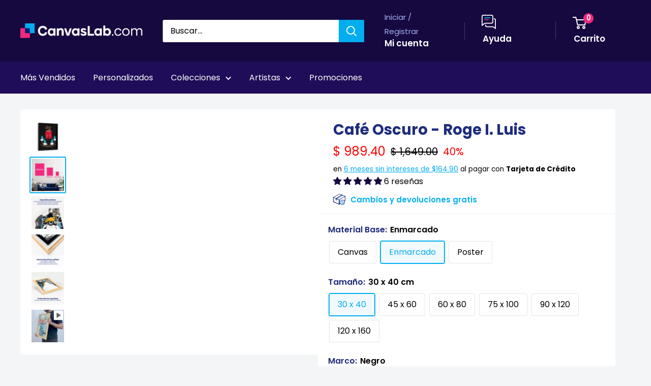

--- FILE ---
content_type: text/html; charset=utf-8
request_url: https://canvaslab.com/products/cafe-oscuro-roge-i-luis?variant=40723275186365
body_size: 98369
content:
<!doctype html>
<html class="no-js" lang="es">
  <head>
    <meta charset="utf-8">
    <meta
      name="viewport"
      content="width=device-width, initial-scale=1.0, height=device-height, minimum-scale=1.0, maximum-scale=5.0"
    >
    <meta name="p:domain_verify" content="de4bec230921a3dbfbf5a9ca4fb3956d">
    <meta name="theme-color" content="#16093f">
    <!-- ahrefs: The tag used for site ownership verification must remain on your site. We regularly check to see if ownership is still valid. -->
    <meta name="ahrefs-site-verification" content="074e82b83a02f3bef74c885aefe9bc39effbcb15b6f6123843be007fa0ba2c73">

    
      <script>(function(w,d,s,l,i){w[l]=w[l]||[];w[l].push({'gtm.start':
      new Date().getTime(),event:'gtm.js'});var f=d.getElementsByTagName(s)[0],
      j=d.createElement(s),dl=l!='dataLayer'?'&l='+l:'';j.async=true;j.src=
      'https://www.googletagmanager.com/gtm.js?id='+i+dl;f.parentNode.insertBefore(j,f);
      })(window,document,'script','dataLayer','GTM-5CKRNBHT');</script>
    

      <title>
        Café Oscuro - Roge I. Luis
        Cuadro Decorativo,
        Canvas Lab
      </title>
      <style>
        .card.card--collapsed.card--sticky .reviewPP,
        .product-block-list__item.product-block-list__item--info form[method='post'],
        .product-block-list__item.product-block-list__item--info .product-meta__reference {
          padding: 0 20px 0 20px !important;
        }
      </style>
    
<meta name="description" content="Transforma tus mañanas con el cuadro decorativo &quot;Café Oscuro&quot; de Roge I. Luis, una obra vibrante y llena de personalidad. Esta pieza gráfica, con un estilo pop y atrevido, presenta una taza de café roja con un rostro demoníaco y enojado, rodeada por tazas más pequeñas, granos de café y llamas azules, todo sobre un fond"><meta property="og:type" content="product">
  <meta property="og:title" content="Café Oscuro - Roge I. Luis"><meta property="og:image" content="http://canvaslab.com/cdn/shop/files/5735-Canvas.jpg?v=1754426680">
    <meta property="og:image:secure_url" content="https://canvaslab.com/cdn/shop/files/5735-Canvas.jpg?v=1754426680">
    <meta property="og:image:width" content="850">
    <meta property="og:image:height" content="1024"><meta property="product:price:currency" content="MXN"><meta property="og:description" content="Transforma tus mañanas con el cuadro decorativo &quot;Café Oscuro&quot; de Roge I. Luis, una obra vibrante y llena de personalidad. Esta pieza gráfica, con un estilo pop y atrevido, presenta una taza de café roja con un rostro demoníaco y enojado, rodeada por tazas más pequeñas, granos de café y llamas azules, todo sobre un fond"><meta property="og:url" content="https://canvaslab.com/products/cafe-oscuro-roge-i-luis">
<meta property="og:site_name" content="Canvas Lab"><meta name="twitter:card" content="summary"><meta name="twitter:title" content="Café Oscuro - Roge I. Luis">
  <meta name="twitter:description" content="Transforma tus mañanas con el cuadro decorativo &quot;Café Oscuro&quot; de Roge I. Luis, una obra vibrante y llena de personalidad. Esta pieza gráfica, con un estilo pop y atrevido, presenta una taza de café roja con un rostro demoníaco y enojado, rodeada por tazas más pequeñas, granos de café y llamas azules, todo sobre un fondo negro intenso. La frase &quot;Black coffee is my morning ritual&quot; añade un toque de humor y autoexpresión. Los colores intensos y contrastantes, especialmente el rojo y el azul eléctrico, crean una composición dinámica que atrae la mirada y genera conversación. Es el punto focal perfecto para una cocina moderna, una oficina creativa o un espacio que necesite una dosis de energía y carácter. Ideal para los amantes del café que ven su primera taza como un ritual indispensable y para aquellos que aprecian el">
  <meta name="twitter:image" content="https://canvaslab.com/cdn/shop/files/5735-Canvas_600x600_crop_center.jpg?v=1754426680">

    <link rel="shortcut icon" href="//canvaslab.com/cdn/shop/files/canvas-lab-favicon_2x_e44b0c2f-de63-45e4-99b5-dd7fb7514e5e_96x96.png?v=1613726346" type="image/png">

    <link rel="stylesheet" href="//canvaslab.com/cdn/shop/t/122/assets/custom-main.min.css?v=75111501907430351171722019367" defer>
    <link rel="stylesheet" href="//canvaslab.com/cdn/shop/t/122/assets/theme.css?v=54520329843272869091754672834" defer>
    <link rel="stylesheet" href="//canvaslab.com/cdn/shop/t/122/assets/menu0722.css?v=102904890604521741181722019367" defer>
    <link rel="stylesheet" href="//canvaslab.com/cdn/shop/t/122/assets/extra.css?v=162840143677732225511738681491" defer>

    <link rel="preload" as="script" href="//canvaslab.com/cdn/shop/t/122/assets/theme.min.js?v=150260361508817418741739283852" defer>

    <link rel="preconnect" href="https://cdn.shopify.com" defer>
    <link rel="preconnect" href="https://fonts.shopifycdn.com" defer>

    <link rel="dns-prefetch" href="https://ajax.googleapis.com" defer>
    <link rel="dns-prefetch" href="https://maps.googleapis.com" defer>
    <link rel="dns-prefetch" href="https://maps.gstatic.com" defer>

    <link rel="canonical" href="https://canvaslab.com/products/cafe-oscuro-roge-i-luis" defer>

    <style>
    html body .grecaptcha-badge {
      display: none !important;
    }
    @keyframes focusmsi {
      0% { background: linear-gradient(95deg,#13b3f0 0%, #57cfff 50%, #13b3f0 100%); }
      10% { background: linear-gradient(95deg,#57cfff 0%, #13b3f0 7.5%, #57cfff 55.5%, #13b3f0 100%); }
      12.5% { background: linear-gradient(95deg,#57cfff 0%, #13b3f0 12.5%, #57cfff 62.5%, #13b3f0 100%); }
      25% { background: linear-gradient(95deg,#57cfff 0%, #13b3f0 25%, #57cfff 75%, #13b3f0 100%); }
      37.5% { background: linear-gradient(95deg,#57cfff 0%, #13b3f0 37.5%, #57cfff 87.5%, #13b3f0 100%); }
      50% { background: linear-gradient(95deg,#57cfff 0%, #13b3f0 50%, #57cfff 100%); }
      62.5% { background: linear-gradient(95deg,#13b3f0 0%, #57cfff 12.5%, #13b3f0 62.5%, #57cfff 100%); }
      75% { background: linear-gradient(95deg,#13b3f0 0%, #57cfff 25%, #13b3f0 75%, #57cfff 100%); }
      87.5% { background: linear-gradient(95deg,#13b3f0 0%, #57cfff 37.5%, #13b3f0 87.5%, #57cfff 100%); }
      90% { background: linear-gradient(95deg,#13b3f0 0%, #57cfff 42.5%, #13b3f0 92.5%, #57cfff 100%); }
      100% { background: linear-gradient(95deg,#13b3f0 0%, #57cfff 50%, #13b3f0 100%); }
    }
    span#msi_notice {
        font-weight: bold;
        display: inline-block !important;
        position: relative !important;
        background: #fff !important;
    }
    span#msi_notice::before {
        content: '' !important;
        width: 100% !important;
        height: 100% !important;
        position: absolute !important;
        top: 0 !important;
        left: 0 !important;
        mix-blend-mode: lighten !important;
        background: #13b3f0;
        transition: all 0.3s !important;
        animation-duration: 1s;
        animation-name: focusmsi;
        animation-delay: -0.3s;
        animation-iteration-count: infinite;
    }
    span#msi_notice:hover:before{
    	  background: #f0297c;
        transition: all 0.8s !important;
    }
    span#msi_notice::after {
        content: 'MSI';
        position: absolute !important;
        left: 0 !important;
        top: 0 !important;
        color: #fff !important;
        text-shadow: 1px 1px 1px rgb(0 0 0 / 34%) !important;
        mix-blend-mode: multiply;
        opacity: 50% !important;
    }

    .nav-bar li a[href="#hideme"] {
        color: rgba(0,0,0,0)!important;
        cursor: unset !important;
    }

    html body .product-form__info-list{
    	  display: table !important;
        margin-bottom: 0!important;
    }
    html body div.price-list {
        align-items: unset !important;
        display: block !important;
        height: auto !important;
    }
    html body span#msi_holder {
        display: inline-block !important;
        padding-bottom: 10px !important;
    }
    .product-form__info-list {
        margin: -22px 0 1.2em 0;
    }
    #shopify-section-collection-template > section > div.container.container--flush > div.layout > div.layout__section.layout__section--secondary.hidden-pocket > div > div:nth-child(2)::before{
    	  display:none !important;
    }
    p.card__title--small.heading:not(.outer) {
        margin-top: 10px !important;
        margin-bottom: 0 !important;
    }
    h2.section__title.heading.h3.special2.custom {
      padding: 0 20px;
    }

    @media screen and (min-width:641px){
    	div.cont.special2.custom {
        padding: 0 20px !important;
      }
      div.cont.special.colect > div#enb_fb-mountpoint > div {
        margin: 0 -20px !important;
      }
    }
    @media screen and (max-width:640px){
        form[action="/cart/add"] div.product-form__variants > div > div > div > label {
            padding: 10px !important;
        }
        .block-swatch {
            max-width: 33% !important;
            line-height: 1em !important;
        }
        h2.section__title.heading.h3.special {
            padding: 0 10px;
        }
        h2.section__title.heading.h3.special2 {
          padding: 0 20px;
        }
    }
    .slick-slide img{
    	  padding:0 !important;
        margin:0 auto !important;
    }
    a.dwcl:hover{
      background:hsl(335deg 87% 55% / 78%)!important;
    }

    #desktop-menu-0-2 > div > div > div:nth-child(3) > ul > li:nth-child(13) > a,
    #desktop-menu-0-2 > div > div > div:nth-child(4) > ul > li:nth-child(10) > a,
    #mobile-menu > div > div:nth-child(1) > div:nth-child(1) > ul > li:nth-child(3),
    #mobile-menu > div > div:nth-child(1) > div:nth-child(1) > ul > li:nth-child(6),
    #mobile-panel-3 > div:nth-child(2) > ul > li:nth-child(1) > a,
    #mobile-panel-5 > div:nth-child(2) > ul > li:nth-child(1) > a,
    #mobile-panel-6 > div:nth-child(2) > ul > li:nth-child(1) > a,
    #mobile-panel-4 > div:nth-child(2) > ul > li:nth-child(1) > a
    {
        display: none !important;
    }

    li.nav-bar__item:nth-child(4),
    li.nav-bar__item:nth-child(5),
    li.nav-bar__item:nth-child(7),
    li.nav-bar__item:nth-child(8),
    .pplr-wrapper.pplr-checkbox.pplr-perfil-espejeado{
        display: none !important;
    }

    #desktop-menu-0-3 > div > div > div:nth-child(4) > ul > li:nth-child(9) > a,
    #mobile-panel-3 > div:nth-child(2) > div > div:nth-child(1) > a,
    #mobile-panel-4 > div:nth-child(2) > ul > li:nth-child(2) > a,
    #mobile-panel-4 > div:nth-child(2) > ul > li:nth-child(11) > a,
    #mobile-panel-6 > div:nth-child(2) > ul > li:nth-child(2) > a,
    #mobile-panel-7 > div:nth-child(2) > ul > li:nth-child(2) > a,
    #mobile-panel-7 > div:nth-child(2) > ul > li:nth-child(17) > a{
      color: #ffffff;
      background: #f0297c;
      position: relative;
      display: inline-block;
      padding: 15px 30px;
      line-height: 48px;
      border-radius: 2px;
      text-align: center;
      font-weight: var(--text-font-bolder-weight);
      font-size: var(--base-text-font-size);
      cursor: pointer;
      transition: background 0.25s ease-in-out, color 0.25s ease-in-out, box-shadow 0.25s ease-in-out;
      line-height: 1.2em !important;
    }

    #mobile-panel-5 > div:nth-child(2) > ul > li > a,
    #mobile-panel-4 > div:nth-child(2) > ul > li > a,
    #mobile-panel-6 > div:nth-child(2) > ul > li > a,
    #mobile-panel-7 > div:nth-child(2) > ul > li > a{
    	color: var(--heading-color);
      font-weight: var(--text-font-bolder-weight);
    }

    #desktop-menu-0-3 > div > div > div:nth-child(1) > a,
    #desktop-menu-0-3 > div > div > div:nth-child(4) > a,
    #desktop-menu-0-6 > div > div > div:nth-child(1) > a,
    #desktop-menu-0-6 > div > div > div:nth-child(3) > a{
    	color: #f0297c !important;
      font-weight: var(--text-font-bolder-weight);
    }

    #desktop-menu-0-3 > div > div > div:nth-child(4) > ul > li:nth-child(9) > a,
    #mobile-panel-2 > div:nth-child(2) > ul > li:nth-child(38) > a,
    #mobile-panel-3 > div:nth-child(2) > ul > li:nth-child(3) > a,
    #mobile-panel-3 > div:nth-child(2) > ul > li:nth-child(11) > a,
    #mobile-panel-5 > div:nth-child(2) > ul > li:nth-child(22) > a,
    #mobile-panel-6 > div:nth-child(2) > ul > li:nth-child(16) > a,
    #mobile-panel-6 > div:nth-child(2) > ul > li:nth-child(17) > a,
    #mobile-panel-5 > div:nth-child(2) > ul > li:nth-child(3) > a,
    #mobile-panel-6 > div:nth-child(2) > ul > li:nth-child(3) > a{
  	margin-top: 15px;
    }

    #mobile-list-2 > div > ul > li:nth-child(13) > a,
    #mobile-list-3 > div > ul > li:nth-child(9) > a,
    #mobile-list-3 > div > ul > li:nth-child(10) > a,
    #mobile-list-5 > div > ul > li:nth-child(11) > a,
    #mobile-list-6 > div > ul > li:nth-child(8) > a,
    #mobile-list-7 > div > ul > li:nth-child(8) > a{
        margin-top: 30px;
        width: 300px !important;
        max-width: 90% !important;
    }



    .mp-bar-outer.mp-position-top-fixed.mp-bar-size-small.mp-font-roboto.mp-background-none{
    	display: none !important;
    }

    i.header_mega {
        font-style: normal !important;
        color: rgba(0,0,0,0) !important;
    }
    i.header_mega > span {
        background-color: #f0297c !important;
        color: #fff !important;
        font-weight: 600 !important;
        padding: 5px 10px;
        border-radius: 3px;
    }
    .mobile-menu__section i.header_mega {
        display: none !important;
    }

    div.collection__description ul li::before{
    	  display: none !important;
    }

    div#pxu_cst span, div#pxu_cst .mp-bar-content {
      font-weight: 800 !important;
    }
    .product-form__info-item.product-form__info-item--quantity {
      display: none !important;
    }
    body.template-index .html.rte .cl_cell {
      margin: 0 !important;
      max-width: 49% !important;
    }
    body > iframe {
      display: none !important;
    }
    .shopify-payment-button {
      display: none !important;
      height: 0 !important;
      width: 0 !important;
      opacity: 0 !important;
    }
    body.template-index .flickity-slider > div > div > div > div > a{
    	margin:10px 20px !important;
    }

    @media screen and (max-width: 375px){
    	#mp-instance-c8f0f222-a38d-40d1-b486-bc6f719cb258 > div > div > div:nth-child(1) {
          margin-bottom: 0 !important;
      }
      #mp-instance-c8f0f222-a38d-40d1-b486-bc6f719cb258 > div > div > div:nth-child(2) > div {
          margin-top: 0 !important;
      }
    }

  /**************************************/
  /**************************************/
  /**************************************/
  				/*DS*/
  /**************************************/
  /**************************************/
  /**************************************/
  .search-bar__submit{background-color:#00ADEF !important;}
  .nav-bar{background:#1F0D59 !important;border:0px !important;}
  .nav-bar::after{background:#1F0D59 !important;border:0px !important;}
  .nav-bar li a{color:#fff !important;}
  .header__cart-count{background:#F0297C !important;}
  .mega-menu{border:0px !important; background:#1F0D59;}

  .form__submit{width:100%! important; }
  .cl-contact{background:#fff; border-radius:3px; border:1px solid #f3f3f3; margin:40px auto;  padding-top:40px !important; padding-bottom:10px !important;}
    #shopify-section-page-contact-template{margin:20px;}
    .product-form__add-button{width:100% !important;}
  .article__inner {
      max-width: 100% !important;
      margin: 40px auto 100px auto !important;
      background: #fff !important;
      padding: 40px;
  }
  .product-form__info-item{max-height:40px;}
  #delivery_notice{margin: 10px!important;
      background: #f6f3ff;
      padding: 20px;
      font-size: 14px;
      line-height: 18px;
  	color:#1e2d7d !important;
  }
  #dnotice{display:inline-block; width:10%; vertical-align:middle;}
  #dnotice img{width:44px; height:44px;}
  #dmsg{display:inline-block; width:90%;vertical-align:middle;}

  @media screen and (min-width: 1280px){
    #shopify-section-1611417512443f5e51 .collection-item{width:25% !important;}
    #shopify-section-16130546396e9205c6 .collection-item{width:25% !important;}
    #shopify-section-1613054957d5713f0f .collection-item{width:25% !important;}
    #shopify-section-161305479407395d85 .collection-item{width:25% !important;}
  }

  #shopify-section-16114164684200b6b9 {background:#1F0D59 !important; padding: 20px 0px !important; }
  #shopify-section-16114164684200b6b9 h2{font-size:44px;color:#ffffff !important; }
  #shopify-section-16114164684200b6b9 p{font-size:24px; color:#ffffff !important;}
  #shopify-section-161319937253158b95 .container{text-align:center; background:#D6F3FF !important;  padding:40px !important;}
  #shopify-section-161319937253158b95 h2{color:#00ADEF  !important; margin:0px auto !important; font-size:5.0vh;}



  #shopify-section-16132014584a8f8d20 .container{text-align:center; background:#AEC1FE !important;  padding:40px !important;}
  #shopify-section-16132014584a8f8d20 h2{ margin:0px auto !important; font-size:5.0vh;}


  .quick-links__image-ie-fix{max-width:300px !important;}

  .cl_row{display:table-row; width:100%;}
  .cl_cell{display:table-cell; width:25%; padding:4px; text-align:center;}
  .cl_cell img{margin:4px; !important; width:100%;}


  @media screen and (max-width: 600px){
  .cl_cell{display:inline-flex; width:50% !important; padding:10px; text-align:center;}
  .slideshow__slide h2{font-size:6vw !important;}
    .slideshow__slide p{font-size:4vw !important;}
    #shopify-section-16114164684200b6b9 h2{font-size:6vw;color:#ffffff !important; }
     #shopify-section-16114164684200b6b9 p{font-size:4vw;color:#ffffff !important; }
    #shopify-section-161319937253158b95 h2{font-size:6vw;}
    #shopify-section-16132014584a8f8d20 h2{font-size:6vw;}
    #shopify-section-text-with-icons{padding:20px;}


  }


  #shopify-section-1613202490e0551811 h2,
  #shopify-section-1613202490e0551811 .container,


    .cl_description_icons img{width:32px !important; height:32px; vertical-align:middle; padding:4px;}


    .cl_product_help{text-decoration:underline; color:#00ADEF;}
    #svi_fb_widget_2{background:none !important;}
    .enb_widget_card .enb_post{border:0px !important;}

    .collection-item__title{transform:none !important;}
    .flickity-prev-next-button{opacity:1;}

    @media screen and (min-width: 600px){
    .footer__block-item--links{width:25% !important;max-width:100% !important;}

    }
        #shopify-section-16114164684200b6b9 .image-with-text__text-aligner{text-align:center !important;}

    .slideshow__title{font-size:60px !important;}

    @media screen and (max-width:473px){
    	.slideshow__title{font-size:47px !important;}
    }
    @media screen and (max-width:330px){
    	.slideshow__title{font-size:40px !important;}
    }
    @media screen and (max-width:300px){
    	.slideshow__title{font-size:37px !important;}
    }

    .slideshow__content{font-size:24px !important;}



  div#dmsg {
      padding-left: 15px !important;
  }
  .product-form__payment-container {
      position: relative !important;
      max-width: 100% !important;
  }
  ul#tags {
      display: block !important;
      padding: 0 !important;
  }
  button[data-testid="Checkout-button"] {
      display: none !important;
  }
  a.product-meta__vendor.link.link--accented {
    display: none !important;
  }

  ul#tags > li {
      padding: 0 18px 0 0px !important;
      list-style-type: none !important;
      position: relative !important;
      display: inline-block !important;
      color: #16b4f1 !important;
    	transition: 0.3s !important;
  }
  ul#tags > li:hover {
      color: #200d59 !important;
    	font-weight: 600 !important;
  }

  .enb_post .review_icon .fb--icon-circle,
  .profPic > img,
  .enb_recommended-icon > img {
    margin: 0;
  }

  ul.card__section > li {
      list-style-type: none !important;
  }
  ul.card__section > li iframe {
      max-width: 100% !important;
  }
  .card__section .product-form__info-list span.price.price--highlight {
      margin-right: 10px !important;
  }
  .card__section .product-form__info-list span.price.price--compare {
      margin-right: 10px !important;
  }
  .card__section .product-form__info-list span.price {
      margin-right: 10px !important;
  }
  div#pxu_cst {
      margin: -20px 0 -28px 0;
  }
  .card__section div#fpd {
      display: block !important;
      padding: 0 !important;
      margin: 0 auto !important;
  }

  label.pplrlabel {
      display: inline-block !important;
      width: auto !important;
  }

    @media screen and (min-width:450px){
      span.ptooltiptext.top {
        max-width: unset !important;
        max-height: unset !important;
        width: auto !important;
        height: auto !important
          z-index: 999999 !important;
      }
      span.ptooltiptext.top img {
        max-width: calc(100vw - 20px) !important;
        max-height: auto !important;
        width: auto !important;
        height: auto !important;
        position: relative !important;
      }
    }

    svg.payment-list__item[aria-labelledby="pi-boleto"] {
      display: none !important;
    }

    /* Esconder sube tu foto
    a[href="/pages/sube-tu-foto"],
    div#shopify-section-16114164684200b6b9,
    html body #content-gateway-stf a.stf-button.l[href="/collections/canvas-personalizados"],
    html body #content-gateway-stf a.stf-button.l[href="/collections/acrilicos-personalizados"],
    html body #content-gateway-stf a.stf-button.l[href="/collections/aluminios-personalizados"],
    html body #content-gateway-stf a.stf-button.l[href="/collections/aluminios-personalizados"],
    div.stf-row.one#pixsets, div.stf-row.one#pixsets+div.stf-row.two
    {
      opacity: 0 !important;
      width: 0px !important;
      height: 0px !important;
      display: none !important;
      visibility: hidden !important;
      margin: 0 !important;
      padding: 0 !important;
    }
    */
    /* Sun 02 May 2021 LMLB Canvas Lab */
    .kuFilterNames ul li a span.kuFilterTotal {
      width: 19% !important;
    }
    .kuFilterNames ul li a span {
      display: inline-block !important;
      max-width: 81% !important;
    }
    form#slidecart-checkout-form button.button {
      background: #f0297c !important;
    }
    form#slidecart-checkout-form button.button:hover{
    	opacity: 0.9 !important;
    }
    .slidecarthq.right.light.open .footer-row span.slidecart-discount-amount{
    	color: #f0297c !important;
      font-weight: bold !important;
    }
    #slidecarthq .slidecarthq.open span.price:not(.strike-through) {
      color: #00adef !important;
      font-weight: 600 !important;
    }
    #slidecarthq .slidecarthq.open .footer-row strong.slidecart-subtotal {
      text-shadow: 0px 0px 20px #00adef !important;
      color: #fff !important;
    }
    #slidecarthq .footer {
      padding: 20px 20px;
      background-color: #16093f !important;
    }
    #slidecarthq .slidecarthq.open .footer-row span.flex,
    #slidecarthq .slidecarthq.open .footer-row strong {
      color: #fff !important;
    }
    .slidecarthq.right.light.open header.header {
      background: #16093f !important;
    }
    .slidecarthq.right.light.open header.header h2 {
      color: #fff !important;
    }
    .slidecarthq.right.light.open header.header h2 span.cart-count {
      background: #f0297c !important;
      padding: 1px 10px !important;
      color: #fff !important;
      border-radius: 18px !important;
      margin-left: 10px !important;
    }
    .slidecarthq.right.light.open header.header button svg path {
      fill: #fff !important;
    }
    @media screen and (max-width:450px){
      /*html body .search-bar__input-wrapper{
        flex: unset !important;
      }*/
    }
    html body .search-bar__submit{
    	margin-left:0px !important;
    }

    div#skafos-product-finder {
      max-width: 1500px !important;
      margin: 0 auto !important;
    }

    span#promo_bar_text {
      font-size: 14px !important;
      font-family: Poppins, sans-serif !important;
    }
    span#promo_bar_text span.select::after{
    	content:unset !important;
    }
    span#promo_bar_text span.select select#bar_country_list{
    	font-weight: 600 !important;
    }

    div.kuFilterNames > ul > li::before {
      display: none !important;
    }
    div.kuPS-tooltip {
      width: 60px;
      padding: 0 !important;
      text-align: left !important;
    }
    .nav-dropdown{background:#200d59 !important;}

    .pswp__button{display:none !important;}
</style>
<style>
  @keyframes focusgg {
    0% {
      background: linear-gradient(95deg, #13b3f0 0%, #57cfff 50%, #13b3f0 100%);
    }
    10% {
      background: linear-gradient(95deg, #57cfff 0%, #13b3f0 7.5%, #57cfff 55.5%, #13b3f0 100%);
    }
    12.5% {
      background: linear-gradient(95deg, #57cfff 0%, #13b3f0 12.5%, #57cfff 62.5%, #13b3f0 100%);
    }
    25% {
      background: linear-gradient(95deg, #57cfff 0%, #13b3f0 25%, #57cfff 75%, #13b3f0 100%);
    }
    37.5% {
      background: linear-gradient(95deg, #57cfff 0%, #13b3f0 37.5%, #57cfff 87.5%, #13b3f0 100%);
    }
    50% {
      background: linear-gradient(95deg, #57cfff 0%, #13b3f0 50%, #57cfff 100%);
    }
    62.5% {
      background: linear-gradient(95deg, #13b3f0 0%, #57cfff 12.5%, #13b3f0 62.5%, #57cfff 100%);
    }
    75% {
      background: linear-gradient(95deg, #13b3f0 0%, #57cfff 25%, #13b3f0 75%, #57cfff 100%);
    }
    87.5% {
      background: linear-gradient(95deg, #13b3f0 0%, #57cfff 37.5%, #13b3f0 87.5%, #57cfff 100%);
    }
    90% {
      background: linear-gradient(95deg, #13b3f0 0%, #57cfff 42.5%, #13b3f0 92.5%, #57cfff 100%);
    }
    100% {
      background: linear-gradient(95deg, #13b3f0 0%, #57cfff 50%, #13b3f0 100%);
    }
  }
  /* Desktop */
  #shopify-section-header > section > nav > div > div > ul > li:nth-child(11) a {
    font-weight: 600;
    display: inline-block !important;
    position: relative !important;
    background: #1f0d59 !important;
  }
  #shopify-section-header > section > nav > div > div > ul > li:nth-child(11) a::before {
    content: '' !important;
    width: 100% !important;
    height: 100% !important;
    position: absolute !important;
    top: 0 !important;
    left: 0 !important;
    mix-blend-mode: darken !important;
    background: #13b3f0;
    transition: all 0.3s !important;
    animation-duration: 1.8s;
    animation-name: focusgg;
    animation-delay: -0.3s;
    animation-iteration-count: infinite;
  }
  #shopify-section-header > section > nav > div > div > ul > li:nth-child(11) a:hover:before {
    background: #f0297c;
    transition: all 1.6s !important;
  }
  #shopify-section-header > section > nav > div > div > ul > li:nth-child(11) a::after {
    content: 'Guía de Regalos';
    position: absolute !important;
    left: 0 !important;
    top: 0 !important;
    color: #fff !important;
    text-shadow: 1px 1px 1px rgba(0, 0, 0, 0.5) !important;
    mix-blend-mode: multiply;
    opacity: 66% !important;
  }

  /* Mobile */
  #mobile-menu > div > div:nth-child(1) > div:nth-child(1) > ul > li:nth-child(11) a {
    font-weight: 600;
    display: inline-block !important;
    position: relative !important;
    background: #fff !important;
  }
  #mobile-menu > div > div:nth-child(1) > div:nth-child(1) > ul > li:nth-child(11) a::before {
    content: '' !important;
    width: 100% !important;
    height: 100% !important;
    position: absolute !important;
    top: 0 !important;
    left: 0 !important;
    mix-blend-mode: lighten !important;
    background: #13b3f0;
    transition: all 0.3s !important;
    animation-duration: 1.8s;
    animation-name: focusgg;
    animation-delay: -0.3s;
    animation-iteration-count: infinite;
  }
  #mobile-menu > div > div:nth-child(1) > div:nth-child(1) > ul > li:nth-child(11) a:hover:before {
    background: #f0297c;
    transition: all 1.6s !important;
  }
  #mobile-menu > div > div:nth-child(1) > div:nth-child(1) > ul > li:nth-child(11) a::after {
    content: 'Guía de Regalos';
    position: absolute !important;
    left: 0px !important;
    top: 8px !important;
    color: #fff !important;
    text-shadow: 1px 1px 1px rgba(0, 0, 0, 0.23) !important;
    mix-blend-mode: multiply;
    opacity: 66% !important;
  }

  @media screen and (min-width: 1302px) {
    #shopify-section-header > section > nav > div > div > ul > div {
      display: inline-block !important;
    }
  }
  @media screen and (max-width: 1301px) {
    #shopify-section-header > section > nav > div > div > ul > div {
      display: none !important;
      width: 0px !important;
      overflow: hidden !important;
    }
  }

  @media screen and (min-width: 1px) and (max-width: 640px) {
    html body .search-bar__top {
      position: relative !important;
    }
    html body .search-bar__top .search-bar__submit {
      position: absolute !important;
      display: block !important;
      right: 0 !important;
    }
    html body .header__search-bar-wrapper.is-fixed {
      position: relative !important;
      top: 0 !important;
      padding: 0 !important;
    }
    html body .header__search-bar-wrapper.is-fixed .search-bar {
      overflow: visible !important;
    }
    .search-bar__close-text {
      padding-left: 9px !important;
      font-size: 0.67em !important;
      font-weight: 600 !important;
      line-height: 40px !important;
    }
    body html .layout .scroller.cln {
      margin-left: -3px !important;
    }
  }
  span.cart-recap__amount-saved {
    display: none !important;
  }

  #pxu_cst,
  #widget-fave-html {
    display: none !important;
  }

  .payment-list > img {
    max-width: 100% !important;
  }

  html {
    padding-bottom: 0 !important;
  }

  /*#shopify-section-header > section > nav > div > div > ul > li:nth-child(2),
  #mobile-menu > div > div:nth-child(1) > div:nth-child(1) > ul > li:nth-child(2),
  #block-slide-0 > div > div > div > a:nth-child(4){
  display:none !important;
  }*/

  /* AUTOMATIC SLIDE FOR HOME */
  @media screen and (max-width: 640px) and (min-width: 601px) {
    html body.template-index #shopify-section-slideshow .slideshow .slideshow__slide-inner picture  {
      height: 100% !important;
      width: 100% !important;
      overflow: hidden !important;
    }
    html body.template-index #shopify-section-slideshow .slideshow .slideshow__slide-inner picture img  {
      width: 100% !important;
      height: auto !important;
      min-width: 100% !important;
      max-height: unset !important;
    }
  }
  @media screen and (max-width: 600px) and (min-width: 477px) {
    html body.template-index #shopify-section-slideshow .slideshow .slideshow__slide-inner picture  {
      height: 100% !important;
    }
    html body.template-index #shopify-section-slideshow .slideshow .slideshow__slide-inner picture img  {
      height: 100% !important;
      width: auto !important;
      max-width: unset !important;
    }
  }
  @media screen and (max-width: 476px) and (min-width: 1px) {
    html body.template-index #shopify-section-slideshow .slideshow .slideshow__slide-inner picture  {
      width: 100% !important;
    }
    html body.template-index #shopify-section-slideshow .slideshow .slideshow__slide-inner picture img  {
      width: 100% !important;
      height: auto !important;
      min-width: 100% !important;
      max-height: unset !important;
    }
  }

  article[data-section-type='blog-post'] img {
    margin: 20px auto 40px auto !important;
  }
  article[data-section-type='blog-post'] table td div {
    display: inline-block !important;
  }

  .shopify-section .page__sub-header {
    opacity: 00 !important;
    height: 0px !important;
    margin-bottom: 8px !important;
  }
  .product-form__payment-container > button {
    margin-top: 0 !important;
  }
  #sps_container {
    margin-bottom: 20px !important;
  }
  #sps_container .slick-track .slick-slide {
    display: inline-flex !important;
    float: left !important;
  }
  #sps_container .slick-track .slick-slide img {
    align-items: center !important;
    justify-content: center !important;
  }
  html body a.line-item__title {
    pointer-events: none !important;
  }
  body a.line-item__title {
    pointer-events: none !important;
  }
  a.line-item__title {
    pointer-events: none !important;
  }

  ul.social-media__item-list.list--unstyled {
    display: none !important;
  }
</style>


    <script src="//canvaslab.com/cdn/shop/t/122/assets/jquery-3-6-0.min.js?v=32769280036485604811722019367"></script>
    <script src="//canvaslab.com/cdn/shop/t/122/assets/jquery-migrate-1.4.1.min.js?v=8839049224236534361722019368"></script><link rel="preload" href="//canvaslab.com/cdn/fonts/poppins/poppins_n7.56758dcf284489feb014a026f3727f2f20a54626.woff2" as="font" type="font/woff2" crossorigin>
<link rel="preload" href="//canvaslab.com/cdn/fonts/poppins/poppins_n4.0ba78fa5af9b0e1a374041b3ceaadf0a43b41362.woff2" as="font" type="font/woff2" crossorigin>

<style>
  @font-face {
  font-family: Poppins;
  font-weight: 700;
  font-style: normal;
  font-display: swap;
  src: url("//canvaslab.com/cdn/fonts/poppins/poppins_n7.56758dcf284489feb014a026f3727f2f20a54626.woff2") format("woff2"),
       url("//canvaslab.com/cdn/fonts/poppins/poppins_n7.f34f55d9b3d3205d2cd6f64955ff4b36f0cfd8da.woff") format("woff");
}

  @font-face {
  font-family: Poppins;
  font-weight: 400;
  font-style: normal;
  font-display: swap;
  src: url("//canvaslab.com/cdn/fonts/poppins/poppins_n4.0ba78fa5af9b0e1a374041b3ceaadf0a43b41362.woff2") format("woff2"),
       url("//canvaslab.com/cdn/fonts/poppins/poppins_n4.214741a72ff2596839fc9760ee7a770386cf16ca.woff") format("woff");
}

@font-face {
  font-family: Poppins;
  font-weight: 600;
  font-style: normal;
  font-display: swap;
  src: url("//canvaslab.com/cdn/fonts/poppins/poppins_n6.aa29d4918bc243723d56b59572e18228ed0786f6.woff2") format("woff2"),
       url("//canvaslab.com/cdn/fonts/poppins/poppins_n6.5f815d845fe073750885d5b7e619ee00e8111208.woff") format("woff");
}

@font-face {
  font-family: Poppins;
  font-weight: 700;
  font-style: italic;
  font-display: swap;
  src: url("//canvaslab.com/cdn/fonts/poppins/poppins_i7.42fd71da11e9d101e1e6c7932199f925f9eea42d.woff2") format("woff2"),
       url("//canvaslab.com/cdn/fonts/poppins/poppins_i7.ec8499dbd7616004e21155106d13837fff4cf556.woff") format("woff");
}


  @font-face {
  font-family: Poppins;
  font-weight: 700;
  font-style: normal;
  font-display: swap;
  src: url("//canvaslab.com/cdn/fonts/poppins/poppins_n7.56758dcf284489feb014a026f3727f2f20a54626.woff2") format("woff2"),
       url("//canvaslab.com/cdn/fonts/poppins/poppins_n7.f34f55d9b3d3205d2cd6f64955ff4b36f0cfd8da.woff") format("woff");
}

  @font-face {
  font-family: Poppins;
  font-weight: 400;
  font-style: italic;
  font-display: swap;
  src: url("//canvaslab.com/cdn/fonts/poppins/poppins_i4.846ad1e22474f856bd6b81ba4585a60799a9f5d2.woff2") format("woff2"),
       url("//canvaslab.com/cdn/fonts/poppins/poppins_i4.56b43284e8b52fc64c1fd271f289a39e8477e9ec.woff") format("woff");
}

  @font-face {
  font-family: Poppins;
  font-weight: 700;
  font-style: italic;
  font-display: swap;
  src: url("//canvaslab.com/cdn/fonts/poppins/poppins_i7.42fd71da11e9d101e1e6c7932199f925f9eea42d.woff2") format("woff2"),
       url("//canvaslab.com/cdn/fonts/poppins/poppins_i7.ec8499dbd7616004e21155106d13837fff4cf556.woff") format("woff");
}


  :root {
    --default-text-font-size : 15px;
    --base-text-font-size    : 16px;
    --heading-font-family    : Poppins, sans-serif;
    --heading-font-weight    : 700;
    --heading-font-style     : normal;
    --text-font-family       : Poppins, sans-serif;
    --text-font-weight       : 400;
    --text-font-style        : normal;
    --text-font-bolder-weight: 600;
    --text-link-decoration   : underline;

    --text-color               : #000000;
    --text-color-rgb           : 0, 0, 0;
    --heading-color            : #1e2d7d;
    --border-color             : #f3f3f3;
    --border-color-rgb         : 243, 243, 243;
    --form-border-color        : #e6e6e6;
    --accent-color             : #00adef;
    --accent-color-rgb         : 0, 173, 239;
    --link-color               : #00adef;
    --link-color-hover         : #0076a3;
    --background               : #f3f5f6;
    --secondary-background     : #ffffff;
    --secondary-background-rgb : 255, 255, 255;
    --accent-background        : rgba(0, 173, 239, 0.08);

    --input-background: #ffffff;

    --error-color       : #ff0000;
    --error-background  : rgba(255, 0, 0, 0.07);
    --success-color     : #00aa00;
    --success-background: rgba(0, 170, 0, 0.11);

    --primary-button-background      : #f0297c;
    --primary-button-background-rgb  : 240, 41, 124;
    --primary-button-text-color      : #ffffff;
    --secondary-button-background    : #00adef;
    --secondary-button-background-rgb: 0, 173, 239;
    --secondary-button-text-color    : #ffffff;

    --header-background      : #16093f;
    --header-text-color      : #ffffff;
    --header-light-text-color: #a3afef;
    --header-border-color    : rgba(163, 175, 239, 0.3);
    --header-accent-color    : #00adef;

    --footer-background-color:    #16093f;
    --footer-heading-text-color:  #00adef;
    --footer-body-text-color:     #ffffff;
    --footer-accent-color:        #f0297c;
    --footer-accent-color-rgb:    240, 41, 124;
    --footer-border:              none;
    
    --flickity-arrow-color: #c0c0c0;--product-on-sale-accent           : #ee0000;
    --product-on-sale-accent-rgb       : 238, 0, 0;
    --product-on-sale-color            : #ffffff;
    --product-in-stock-color           : #008a00;
    --product-low-stock-color          : #ee0000;
    --product-sold-out-color           : #8a9297;
    --product-custom-label-1-background: #008a00;
    --product-custom-label-1-color     : #ffffff;
    --product-custom-label-2-background: #00a500;
    --product-custom-label-2-color     : #ffffff;
    --product-review-star-color        : #ffbd00;

    --mobile-container-gutter : 20px;
    --desktop-container-gutter: 40px;
  }
</style>

<script>
  // IE11 does not have support for CSS variables, so we have to polyfill them
  if (!(((window || {}).CSS || {}).supports && window.CSS.supports('(--a: 0)'))) {
    const script = document.createElement('script');
    script.type = 'text/javascript';
    script.src = 'https://cdn.jsdelivr.net/npm/css-vars-ponyfill@2';
    script.onload = function() {
      cssVars({});
    };

    document.getElementsByTagName('head')[0].appendChild(script);
  }
</script>

    <script>window.performance && window.performance.mark && window.performance.mark('shopify.content_for_header.start');</script><meta name="facebook-domain-verification" content="bjwh12cscdydt31kyohi0mrgs3be57">
<meta name="google-site-verification" content="bsvOJRhhqk1JrVMV-EHNFg7zKVHasp4jxmSGfGPfqE4">
<meta id="shopify-digital-wallet" name="shopify-digital-wallet" content="/25862766677/digital_wallets/dialog">
<meta name="shopify-checkout-api-token" content="26a3ed2f6c9c15c11d74c8f584153c2d">
<meta id="in-context-paypal-metadata" data-shop-id="25862766677" data-venmo-supported="false" data-environment="production" data-locale="es_ES" data-paypal-v4="true" data-currency="MXN">
<link rel="alternate" type="application/json+oembed" href="https://canvaslab.com/products/cafe-oscuro-roge-i-luis.oembed">
<script async="async" src="/checkouts/internal/preloads.js?locale=es-MX"></script>
<script id="shopify-features" type="application/json">{"accessToken":"26a3ed2f6c9c15c11d74c8f584153c2d","betas":["rich-media-storefront-analytics"],"domain":"canvaslab.com","predictiveSearch":true,"shopId":25862766677,"locale":"es"}</script>
<script>var Shopify = Shopify || {};
Shopify.shop = "canvaslab.myshopify.com";
Shopify.locale = "es";
Shopify.currency = {"active":"MXN","rate":"1.0"};
Shopify.country = "MX";
Shopify.theme = {"name":"Sitio-Web\/main","id":138349904061,"schema_name":"Warehouse","schema_version":"5.2.0","theme_store_id":null,"role":"main"};
Shopify.theme.handle = "null";
Shopify.theme.style = {"id":null,"handle":null};
Shopify.cdnHost = "canvaslab.com/cdn";
Shopify.routes = Shopify.routes || {};
Shopify.routes.root = "/";</script>
<script type="module">!function(o){(o.Shopify=o.Shopify||{}).modules=!0}(window);</script>
<script>!function(o){function n(){var o=[];function n(){o.push(Array.prototype.slice.apply(arguments))}return n.q=o,n}var t=o.Shopify=o.Shopify||{};t.loadFeatures=n(),t.autoloadFeatures=n()}(window);</script>
<script id="shop-js-analytics" type="application/json">{"pageType":"product"}</script>
<script defer="defer" async type="module" src="//canvaslab.com/cdn/shopifycloud/shop-js/modules/v2/client.init-shop-cart-sync_CvZOh8Af.es.esm.js"></script>
<script defer="defer" async type="module" src="//canvaslab.com/cdn/shopifycloud/shop-js/modules/v2/chunk.common_3Rxs6Qxh.esm.js"></script>
<script type="module">
  await import("//canvaslab.com/cdn/shopifycloud/shop-js/modules/v2/client.init-shop-cart-sync_CvZOh8Af.es.esm.js");
await import("//canvaslab.com/cdn/shopifycloud/shop-js/modules/v2/chunk.common_3Rxs6Qxh.esm.js");

  window.Shopify.SignInWithShop?.initShopCartSync?.({"fedCMEnabled":true,"windoidEnabled":true});

</script>
<script>(function() {
  var isLoaded = false;
  function asyncLoad() {
    if (isLoaded) return;
    isLoaded = true;
    var urls = ["https:\/\/d23dclunsivw3h.cloudfront.net\/redirect-app.js?shop=canvaslab.myshopify.com","https:\/\/integrations.fiscalpop.com\/public\/loadBillingEmbedded.js?shop=canvaslab.myshopify.com","https:\/\/integrations.fiscalpop.com\/public\/loadAutoBilling.js?shop=canvaslab.myshopify.com","\/\/cdn.shopify.com\/proxy\/3be6454581f0465fb1ace94a9aa01dbf02046c0296de0583e4cbb88de68c21a1\/api.goaffpro.com\/loader.js?shop=canvaslab.myshopify.com\u0026sp-cache-control=cHVibGljLCBtYXgtYWdlPTkwMA"];
    for (var i = 0; i < urls.length; i++) {
      var s = document.createElement('script');
      s.type = 'text/javascript';
      s.async = true;
      s.src = urls[i];
      var x = document.getElementsByTagName('script')[0];
      x.parentNode.insertBefore(s, x);
    }
  };
  if(window.attachEvent) {
    window.attachEvent('onload', asyncLoad);
  } else {
    window.addEventListener('load', asyncLoad, false);
  }
})();</script>
<script id="__st">var __st={"a":25862766677,"offset":-21600,"reqid":"adffcf91-8cd5-4b06-99cc-792b7aeab557-1768610947","pageurl":"canvaslab.com\/products\/cafe-oscuro-roge-i-luis?variant=40723275186365","u":"459d5d72bd59","p":"product","rtyp":"product","rid":6117651841213};</script>
<script>window.ShopifyPaypalV4VisibilityTracking = true;</script>
<script id="captcha-bootstrap">!function(){'use strict';const t='contact',e='account',n='new_comment',o=[[t,t],['blogs',n],['comments',n],[t,'customer']],c=[[e,'customer_login'],[e,'guest_login'],[e,'recover_customer_password'],[e,'create_customer']],r=t=>t.map((([t,e])=>`form[action*='/${t}']:not([data-nocaptcha='true']) input[name='form_type'][value='${e}']`)).join(','),a=t=>()=>t?[...document.querySelectorAll(t)].map((t=>t.form)):[];function s(){const t=[...o],e=r(t);return a(e)}const i='password',u='form_key',d=['recaptcha-v3-token','g-recaptcha-response','h-captcha-response',i],f=()=>{try{return window.sessionStorage}catch{return}},m='__shopify_v',_=t=>t.elements[u];function p(t,e,n=!1){try{const o=window.sessionStorage,c=JSON.parse(o.getItem(e)),{data:r}=function(t){const{data:e,action:n}=t;return t[m]||n?{data:e,action:n}:{data:t,action:n}}(c);for(const[e,n]of Object.entries(r))t.elements[e]&&(t.elements[e].value=n);n&&o.removeItem(e)}catch(o){console.error('form repopulation failed',{error:o})}}const l='form_type',E='cptcha';function T(t){t.dataset[E]=!0}const w=window,h=w.document,L='Shopify',v='ce_forms',y='captcha';let A=!1;((t,e)=>{const n=(g='f06e6c50-85a8-45c8-87d0-21a2b65856fe',I='https://cdn.shopify.com/shopifycloud/storefront-forms-hcaptcha/ce_storefront_forms_captcha_hcaptcha.v1.5.2.iife.js',D={infoText:'Protegido por hCaptcha',privacyText:'Privacidad',termsText:'Términos'},(t,e,n)=>{const o=w[L][v],c=o.bindForm;if(c)return c(t,g,e,D).then(n);var r;o.q.push([[t,g,e,D],n]),r=I,A||(h.body.append(Object.assign(h.createElement('script'),{id:'captcha-provider',async:!0,src:r})),A=!0)});var g,I,D;w[L]=w[L]||{},w[L][v]=w[L][v]||{},w[L][v].q=[],w[L][y]=w[L][y]||{},w[L][y].protect=function(t,e){n(t,void 0,e),T(t)},Object.freeze(w[L][y]),function(t,e,n,w,h,L){const[v,y,A,g]=function(t,e,n){const i=e?o:[],u=t?c:[],d=[...i,...u],f=r(d),m=r(i),_=r(d.filter((([t,e])=>n.includes(e))));return[a(f),a(m),a(_),s()]}(w,h,L),I=t=>{const e=t.target;return e instanceof HTMLFormElement?e:e&&e.form},D=t=>v().includes(t);t.addEventListener('submit',(t=>{const e=I(t);if(!e)return;const n=D(e)&&!e.dataset.hcaptchaBound&&!e.dataset.recaptchaBound,o=_(e),c=g().includes(e)&&(!o||!o.value);(n||c)&&t.preventDefault(),c&&!n&&(function(t){try{if(!f())return;!function(t){const e=f();if(!e)return;const n=_(t);if(!n)return;const o=n.value;o&&e.removeItem(o)}(t);const e=Array.from(Array(32),(()=>Math.random().toString(36)[2])).join('');!function(t,e){_(t)||t.append(Object.assign(document.createElement('input'),{type:'hidden',name:u})),t.elements[u].value=e}(t,e),function(t,e){const n=f();if(!n)return;const o=[...t.querySelectorAll(`input[type='${i}']`)].map((({name:t})=>t)),c=[...d,...o],r={};for(const[a,s]of new FormData(t).entries())c.includes(a)||(r[a]=s);n.setItem(e,JSON.stringify({[m]:1,action:t.action,data:r}))}(t,e)}catch(e){console.error('failed to persist form',e)}}(e),e.submit())}));const S=(t,e)=>{t&&!t.dataset[E]&&(n(t,e.some((e=>e===t))),T(t))};for(const o of['focusin','change'])t.addEventListener(o,(t=>{const e=I(t);D(e)&&S(e,y())}));const B=e.get('form_key'),M=e.get(l),P=B&&M;t.addEventListener('DOMContentLoaded',(()=>{const t=y();if(P)for(const e of t)e.elements[l].value===M&&p(e,B);[...new Set([...A(),...v().filter((t=>'true'===t.dataset.shopifyCaptcha))])].forEach((e=>S(e,t)))}))}(h,new URLSearchParams(w.location.search),n,t,e,['guest_login'])})(!0,!0)}();</script>
<script integrity="sha256-4kQ18oKyAcykRKYeNunJcIwy7WH5gtpwJnB7kiuLZ1E=" data-source-attribution="shopify.loadfeatures" defer="defer" src="//canvaslab.com/cdn/shopifycloud/storefront/assets/storefront/load_feature-a0a9edcb.js" crossorigin="anonymous"></script>
<script data-source-attribution="shopify.dynamic_checkout.dynamic.init">var Shopify=Shopify||{};Shopify.PaymentButton=Shopify.PaymentButton||{isStorefrontPortableWallets:!0,init:function(){window.Shopify.PaymentButton.init=function(){};var t=document.createElement("script");t.src="https://canvaslab.com/cdn/shopifycloud/portable-wallets/latest/portable-wallets.es.js",t.type="module",document.head.appendChild(t)}};
</script>
<script data-source-attribution="shopify.dynamic_checkout.buyer_consent">
  function portableWalletsHideBuyerConsent(e){var t=document.getElementById("shopify-buyer-consent"),n=document.getElementById("shopify-subscription-policy-button");t&&n&&(t.classList.add("hidden"),t.setAttribute("aria-hidden","true"),n.removeEventListener("click",e))}function portableWalletsShowBuyerConsent(e){var t=document.getElementById("shopify-buyer-consent"),n=document.getElementById("shopify-subscription-policy-button");t&&n&&(t.classList.remove("hidden"),t.removeAttribute("aria-hidden"),n.addEventListener("click",e))}window.Shopify?.PaymentButton&&(window.Shopify.PaymentButton.hideBuyerConsent=portableWalletsHideBuyerConsent,window.Shopify.PaymentButton.showBuyerConsent=portableWalletsShowBuyerConsent);
</script>
<script data-source-attribution="shopify.dynamic_checkout.cart.bootstrap">document.addEventListener("DOMContentLoaded",(function(){function t(){return document.querySelector("shopify-accelerated-checkout-cart, shopify-accelerated-checkout")}if(t())Shopify.PaymentButton.init();else{new MutationObserver((function(e,n){t()&&(Shopify.PaymentButton.init(),n.disconnect())})).observe(document.body,{childList:!0,subtree:!0})}}));
</script>
<link id="shopify-accelerated-checkout-styles" rel="stylesheet" media="screen" href="https://canvaslab.com/cdn/shopifycloud/portable-wallets/latest/accelerated-checkout-backwards-compat.css" crossorigin="anonymous">
<style id="shopify-accelerated-checkout-cart">
        #shopify-buyer-consent {
  margin-top: 1em;
  display: inline-block;
  width: 100%;
}

#shopify-buyer-consent.hidden {
  display: none;
}

#shopify-subscription-policy-button {
  background: none;
  border: none;
  padding: 0;
  text-decoration: underline;
  font-size: inherit;
  cursor: pointer;
}

#shopify-subscription-policy-button::before {
  box-shadow: none;
}

      </style>

<script>window.performance && window.performance.mark && window.performance.mark('shopify.content_for_header.end');</script>
    
  <script type="application/ld+json">
  {
    "@context": "http://schema.org",
    "@type": "Product",
    "offers": [


        {
          "@type": "Offer",
          "name": "Canvas \/ 30 x 40 cm \/ Sin marco",
          "availability":"https://schema.org/InStock",
          "price": 941.4,
          "priceCurrency": "MXN",
          "priceValidUntil": "2026-01-26","sku": "A5735_can-40-30","url": "/products/cafe-oscuro-roge-i-luis?variant=40267820499133"
        },



        {
          "@type": "Offer",
          "name": "Canvas \/ 45 x 60 cm \/ Sin marco",
          "availability":"https://schema.org/InStock",
          "price": 1541.4,
          "priceCurrency": "MXN",
          "priceValidUntil": "2026-01-26","sku": "A5735_can-60-45","url": "/products/cafe-oscuro-roge-i-luis?variant=40267820531901"
        },



        {
          "@type": "Offer",
          "name": "Canvas \/ 60 x 80 cm \/ Sin marco",
          "availability":"https://schema.org/InStock",
          "price": 2381.4,
          "priceCurrency": "MXN",
          "priceValidUntil": "2026-01-26","sku": "A5735_can-80-60","url": "/products/cafe-oscuro-roge-i-luis?variant=40267820564669"
        },



        {
          "@type": "Offer",
          "name": "Canvas \/ 75 x 100 cm \/ Sin marco",
          "availability":"https://schema.org/InStock",
          "price": 3047.4,
          "priceCurrency": "MXN",
          "priceValidUntil": "2026-01-26","sku": "A5735_can-100-75","url": "/products/cafe-oscuro-roge-i-luis?variant=40267820597437"
        },



        {
          "@type": "Offer",
          "name": "Canvas \/ 90 x 120 cm \/ Sin marco",
          "availability":"https://schema.org/InStock",
          "price": 3809.4,
          "priceCurrency": "MXN",
          "priceValidUntil": "2026-01-26","sku": "A5735_can-120-90","url": "/products/cafe-oscuro-roge-i-luis?variant=40267820630205"
        },



        {
          "@type": "Offer",
          "name": "Canvas \/ 120 x 160 cm \/ Sin marco",
          "availability":"https://schema.org/InStock",
          "price": 6227.4,
          "priceCurrency": "MXN",
          "priceValidUntil": "2026-01-26","sku": "A5735_can-160-120","url": "/products/cafe-oscuro-roge-i-luis?variant=40267820662973"
        },



        {
          "@type": "Offer",
          "name": "Enmarcado \/ 30 x 40 cm \/ Negro",
          "availability":"https://schema.org/InStock",
          "price": 989.4,
          "priceCurrency": "MXN",
          "priceValidUntil": "2026-01-26","sku": "A5735_frm-40-30-blk","url": "/products/cafe-oscuro-roge-i-luis?variant=40723275186365"
        },



        {
          "@type": "Offer",
          "name": "Enmarcado \/ 45 x 60 cm \/ Negro",
          "availability":"https://schema.org/InStock",
          "price": 1739.4,
          "priceCurrency": "MXN",
          "priceValidUntil": "2026-01-26","sku": "A5735_frm-60-45-blk","url": "/products/cafe-oscuro-roge-i-luis?variant=40723275219133"
        },



        {
          "@type": "Offer",
          "name": "Enmarcado \/ 60 x 80 cm \/ Negro",
          "availability":"https://schema.org/InStock",
          "price": 2255.4,
          "priceCurrency": "MXN",
          "priceValidUntil": "2026-01-26","sku": "A5735_frm-80-60-blk","url": "/products/cafe-oscuro-roge-i-luis?variant=41503717753021"
        },



        {
          "@type": "Offer",
          "name": "Enmarcado \/ 30 x 40 cm \/ Blanco",
          "availability":"https://schema.org/InStock",
          "price": 1019.4,
          "priceCurrency": "MXN",
          "priceValidUntil": "2026-01-26","sku": "A5735_frm-40-30-wht","url": "/products/cafe-oscuro-roge-i-luis?variant=40723275251901"
        },



        {
          "@type": "Offer",
          "name": "Enmarcado \/ 45 x 60 cm \/ Blanco",
          "availability":"https://schema.org/InStock",
          "price": 1871.4,
          "priceCurrency": "MXN",
          "priceValidUntil": "2026-01-26","sku": "A5735_frm-60-45-wht","url": "/products/cafe-oscuro-roge-i-luis?variant=40723275284669"
        },



        {
          "@type": "Offer",
          "name": "Enmarcado \/ 60 x 80 cm \/ Blanco",
          "availability":"https://schema.org/InStock",
          "price": 2327.4,
          "priceCurrency": "MXN",
          "priceValidUntil": "2026-01-26","sku": "A5735_frm-80-60-wht","url": "/products/cafe-oscuro-roge-i-luis?variant=41503717785789"
        },



        {
          "@type": "Offer",
          "name": "Enmarcado \/ 30 x 40 cm \/ Pino",
          "availability":"https://schema.org/InStock",
          "price": 1037.4,
          "priceCurrency": "MXN",
          "priceValidUntil": "2026-01-26","sku": "A5735_frm-40-30-pin","url": "/products/cafe-oscuro-roge-i-luis?variant=43533721534653"
        },



        {
          "@type": "Offer",
          "name": "Enmarcado \/ 45 x 60 cm \/ Pino",
          "availability":"https://schema.org/InStock",
          "price": 1919.4,
          "priceCurrency": "MXN",
          "priceValidUntil": "2026-01-26","sku": "A5735_frm-60-45-pin","url": "/products/cafe-oscuro-roge-i-luis?variant=43533721567421"
        },



        {
          "@type": "Offer",
          "name": "Enmarcado \/ 60 x 80 cm \/ Pino",
          "availability":"https://schema.org/InStock",
          "price": 2327.4,
          "priceCurrency": "MXN",
          "priceValidUntil": "2026-01-26","sku": "A5735_frm-80-60-pin","url": "/products/cafe-oscuro-roge-i-luis?variant=43533721600189"
        },



        {
          "@type": "Offer",
          "name": "Enmarcado \/ 30 x 40 cm \/ Negro con marialuisa",
          "availability":"https://schema.org/InStock",
          "price": 1019.4,
          "priceCurrency": "MXN",
          "priceValidUntil": "2026-01-26","sku": "A5735_frm-40-30-blk-ml","url": "/products/cafe-oscuro-roge-i-luis?variant=43533721632957"
        },



        {
          "@type": "Offer",
          "name": "Enmarcado \/ 45 x 60 cm \/ Negro con marialuisa",
          "availability":"https://schema.org/InStock",
          "price": 1757.4,
          "priceCurrency": "MXN",
          "priceValidUntil": "2026-01-26","sku": "A5735_frm-60-45-blk-ml","url": "/products/cafe-oscuro-roge-i-luis?variant=43533721665725"
        },



        {
          "@type": "Offer",
          "name": "Enmarcado \/ 60 x 80 cm \/ Negro con marialuisa",
          "availability":"https://schema.org/InStock",
          "price": 2339.4,
          "priceCurrency": "MXN",
          "priceValidUntil": "2026-01-26","sku": "A5735_frm-80-60-blk-ml","url": "/products/cafe-oscuro-roge-i-luis?variant=43533721698493"
        },



        {
          "@type": "Offer",
          "name": "Enmarcado \/ 30 x 40 cm \/ Blanco con marialuisa",
          "availability":"https://schema.org/InStock",
          "price": 1067.4,
          "priceCurrency": "MXN",
          "priceValidUntil": "2026-01-26","sku": "A5735_frm-40-30-wht-ml","url": "/products/cafe-oscuro-roge-i-luis?variant=43533721731261"
        },



        {
          "@type": "Offer",
          "name": "Enmarcado \/ 45 x 60 cm \/ Blanco con marialuisa",
          "availability":"https://schema.org/InStock",
          "price": 1943.4,
          "priceCurrency": "MXN",
          "priceValidUntil": "2026-01-26","sku": "A5735_frm-60-45-wht-ml","url": "/products/cafe-oscuro-roge-i-luis?variant=43533721764029"
        },



        {
          "@type": "Offer",
          "name": "Enmarcado \/ 60 x 80 cm \/ Blanco con marialuisa",
          "availability":"https://schema.org/InStock",
          "price": 2399.4,
          "priceCurrency": "MXN",
          "priceValidUntil": "2026-01-26","sku": "A5735_frm-80-60-wht-ml","url": "/products/cafe-oscuro-roge-i-luis?variant=43533721796797"
        },



        {
          "@type": "Offer",
          "name": "Enmarcado \/ 30 x 40 cm \/ Pino con marialuisa",
          "availability":"https://schema.org/InStock",
          "price": 1061.4,
          "priceCurrency": "MXN",
          "priceValidUntil": "2026-01-26","sku": "A5735_frm-40-30-pin-ml","url": "/products/cafe-oscuro-roge-i-luis?variant=43533721829565"
        },



        {
          "@type": "Offer",
          "name": "Enmarcado \/ 45 x 60 cm \/ Pino con marialuisa",
          "availability":"https://schema.org/InStock",
          "price": 1943.4,
          "priceCurrency": "MXN",
          "priceValidUntil": "2026-01-26","sku": "A5735_frm-60-45-pin-ml","url": "/products/cafe-oscuro-roge-i-luis?variant=43533721862333"
        },



        {
          "@type": "Offer",
          "name": "Enmarcado \/ 60 x 80 cm \/ Pino con marialuisa",
          "availability":"https://schema.org/InStock",
          "price": 2399.4,
          "priceCurrency": "MXN",
          "priceValidUntil": "2026-01-26","sku": "A5735_frm-80-60-pin-ml","url": "/products/cafe-oscuro-roge-i-luis?variant=43533721895101"
        },



        {
          "@type": "Offer",
          "name": "Poster \/ 30 x 40 cm \/ Sin marco",
          "availability":"https://schema.org/InStock",
          "price": 287.4,
          "priceCurrency": "MXN",
          "priceValidUntil": "2026-01-26","sku": "A5735_pos-40-30","url": "/products/cafe-oscuro-roge-i-luis?variant=40267821088957"
        },



        {
          "@type": "Offer",
          "name": "Poster \/ 45 x 60 cm \/ Sin marco",
          "availability":"https://schema.org/InStock",
          "price": 317.4,
          "priceCurrency": "MXN",
          "priceValidUntil": "2026-01-26","sku": "A5735_pos-60-45","url": "/products/cafe-oscuro-roge-i-luis?variant=40267821121725"
        },



        {
          "@type": "Offer",
          "name": "Poster \/ 60 x 80 cm \/ Sin marco",
          "availability":"https://schema.org/InStock",
          "price": 323.4,
          "priceCurrency": "MXN",
          "priceValidUntil": "2026-01-26","sku": "A5735_pos-80-60","url": "/products/cafe-oscuro-roge-i-luis?variant=40267821154493"
        },



        {
          "@type": "Offer",
          "name": "Poster \/ 75 x 100 cm \/ Sin marco",
          "availability":"https://schema.org/InStock",
          "price": 407.4,
          "priceCurrency": "MXN",
          "priceValidUntil": "2026-01-26","sku": "A5735_pos-100-75","url": "/products/cafe-oscuro-roge-i-luis?variant=40267821187261"
        },



        {
          "@type": "Offer",
          "name": "Poster \/ 90 x 120 cm \/ Sin marco",
          "availability":"https://schema.org/InStock",
          "price": 491.4,
          "priceCurrency": "MXN",
          "priceValidUntil": "2026-01-26","sku": "A5735_pos-120-90","url": "/products/cafe-oscuro-roge-i-luis?variant=40267821220029"
        }
],
    "brand": {
      "name": "Canvas Lab"
    },
    "name": "Café Oscuro - Roge I. Luis",
    "description": "Transforma tus mañanas con el cuadro decorativo \"Café Oscuro\" de Roge I. Luis, una obra vibrante y llena de personalidad. Esta pieza gráfica, con un estilo pop y atrevido, presenta una taza de café roja con un rostro demoníaco y enojado, rodeada por tazas más pequeñas, granos de café y llamas azules, todo sobre un fondo negro intenso. La frase \"Black coffee is my morning ritual\" añade un toque de humor y autoexpresión. Los colores intensos y contrastantes, especialmente el rojo y el azul eléctrico, crean una composición dinámica que atrae la mirada y genera conversación. Es el punto focal perfecto para una cocina moderna, una oficina creativa o un espacio que necesite una dosis de energía y carácter. Ideal para los amantes del café que ven su primera taza como un ritual indispensable y para aquellos que aprecian el arte con un toque de humor oscuro y originalidad. Añade un toque de rebeldía y estilo único a tu decoración con este cuadro que captura la intensidad de un despertar lleno de cafeína.\n\n Lo amas o te regresamos tu dinero.\n\n Envío GRATIS a todo México.\n\n Listo para colgarse.\n\n Impresión latex de alta definición (1400 dpi).\n",
    "category": "",
    "url": "/products/cafe-oscuro-roge-i-luis",
    "sku": "A5735_frm-40-30-blk",
    "image": {
      "@type": "ImageObject",
      "url": "https://canvaslab.com/cdn/shop/files/5735-Canvas_1024x.jpg?v=1754426680",
      "image": "https://canvaslab.com/cdn/shop/files/5735-Canvas_1024x.jpg?v=1754426680",
      "name": "Café Oscuro - Roge I. Luis | Cuadro decorativo de Canvas Lab #material base_canvas",
      "width": "1024",
      "height": "1024"
    }
  }
  </script>



  <script type="application/ld+json">
  {
    "@context": "http://schema.org",
    "@type": "BreadcrumbList",
  "itemListElement": [{
      "@type": "ListItem",
      "position": 1,
      "name": "Inicio",
      "item": "https://canvaslab.com"
    },{
          "@type": "ListItem",
          "position": 2,
          "name": "Café Oscuro - Roge I. Luis",
          "item": "https://canvaslab.com/products/cafe-oscuro-roge-i-luis"
        }]
  }
  </script>

    <script defer="defer">
      // This allows to expose several variables to the global scope, to be used in scripts
      window.theme = {
        pageType: "product",
        cartCount: 0,
        moneyFormat: "$ {{amount}}",
        moneyWithCurrencyFormat: "$ {{amount}} MXN",
        showDiscount: true,
        discountMode: "saving",
        searchMode: "product,article,page",
        cartType: "page"
      };

      window.routes = {
        rootUrl: "\/",
        rootUrlWithoutSlash: '',
        cartUrl: "\/cart",
        cartAddUrl: "\/cart\/add",
        cartChangeUrl: "\/cart\/change",
        searchUrl: "\/search",
        productRecommendationsUrl: "\/recommendations\/products"
      };

      window.languages = {
        productRegularPrice: "Precio Habitual",
        productSalePrice: "Precio Habitual",
        collectionOnSaleLabel: "Ahorrar {{savings}}",
        productFormUnavailable: "No disponible",
        productFormAddToCart: "Añadir al carrito",
        productFormSoldOut: "Agotado",
        productAdded: "El producto ha sido añadido al carrito",
        productAddedShort: "Añadido !",
        shippingEstimatorNoResults: "No se pudo encontrar envío para su dirección.",
        shippingEstimatorOneResult: "Hay una tarifa de envío para su dirección :",
        shippingEstimatorMultipleResults: "Hay {{count}} tarifas de envío para su dirección :",
        shippingEstimatorErrors: "Hay algunos errores :"
      };

      window.lazySizesConfig = {
        loadHidden: false,
        hFac: 0.8,
        expFactor: 3,
        customMedia: {
          '--phone': '(max-width: 640px)',
          '--tablet': '(min-width: 641px) and (max-width: 1023px)',
          '--lap': '(min-width: 1024px)'
        }
      };

      document.documentElement.className = document.documentElement.className.replace('no-js', 'js');
    </script><script src="//canvaslab.com/cdn/shop/t/122/assets/theme.min.js?v=150260361508817418741739283852" defer="defer"></script>
    <script src="//canvaslab.com/cdn/shop/t/122/assets/custom.js?v=146911882259339752161722019368" defer="defer"></script><script defer="defer">
        (function () {
          window.onpageshow = function () {
            // We force re-freshing the cart content onpageshow, as most browsers will serve a cache copy when hitting the
            // back button, which cause staled data
            document.documentElement.dispatchEvent(
              new CustomEvent('cart:refresh', {
                bubbles: true,
                detail: { scrollToTop: false },
              })
            );
          };
        })();
      </script>
    <script src="https://www.googleoptimize.com/optimize.js?id=OPT-T2JT2RK"></script><script>
      !(function(w,d){if(!w.kad){var p=(w.kad=function(){p.sendEvent?p.sendEvent.apply(p,arguments):p.queue.push(arguments)});p.queue=[];var t=d.createElement("script");t.src="https://app.koah.ai/pixel.js",t.async=!0;var s=d.getElementsByTagName("script")[0];s.parentNode.insertBefore(t,s);}})(window,document);
      kad("init", "62c99bf5-a980-4e9b-abff-3ba656cb8dc3");
      kad("track", "PageView");
    </script><!-- BEGIN app block: shopify://apps/klaviyo-email-marketing-sms/blocks/klaviyo-onsite-embed/2632fe16-c075-4321-a88b-50b567f42507 -->












  <script async src="https://static.klaviyo.com/onsite/js/NwxAPt/klaviyo.js?company_id=NwxAPt"></script>
  <script>!function(){if(!window.klaviyo){window._klOnsite=window._klOnsite||[];try{window.klaviyo=new Proxy({},{get:function(n,i){return"push"===i?function(){var n;(n=window._klOnsite).push.apply(n,arguments)}:function(){for(var n=arguments.length,o=new Array(n),w=0;w<n;w++)o[w]=arguments[w];var t="function"==typeof o[o.length-1]?o.pop():void 0,e=new Promise((function(n){window._klOnsite.push([i].concat(o,[function(i){t&&t(i),n(i)}]))}));return e}}})}catch(n){window.klaviyo=window.klaviyo||[],window.klaviyo.push=function(){var n;(n=window._klOnsite).push.apply(n,arguments)}}}}();</script>

  
    <script id="viewed_product">
      if (item == null) {
        var _learnq = _learnq || [];

        var MetafieldReviews = null
        var MetafieldYotpoRating = null
        var MetafieldYotpoCount = null
        var MetafieldLooxRating = null
        var MetafieldLooxCount = null
        var okendoProduct = null
        var okendoProductReviewCount = null
        var okendoProductReviewAverageValue = null
        try {
          // The following fields are used for Customer Hub recently viewed in order to add reviews.
          // This information is not part of __kla_viewed. Instead, it is part of __kla_viewed_reviewed_items
          MetafieldReviews = {"rating":{"scale_min":"1.0","scale_max":"5.0","value":"5.0"},"rating_count":6};
          MetafieldYotpoRating = null
          MetafieldYotpoCount = null
          MetafieldLooxRating = null
          MetafieldLooxCount = null

          okendoProduct = {"reviewCount":6,"reviewAverageValue":"5.0"}
          // If the okendo metafield is not legacy, it will error, which then requires the new json formatted data
          if (okendoProduct && 'error' in okendoProduct) {
            okendoProduct = null
          }
          okendoProductReviewCount = okendoProduct ? okendoProduct.reviewCount : null
          okendoProductReviewAverageValue = okendoProduct ? okendoProduct.reviewAverageValue : null
        } catch (error) {
          console.error('Error in Klaviyo onsite reviews tracking:', error);
        }

        var item = {
          Name: "Café Oscuro - Roge I. Luis",
          ProductID: 6117651841213,
          Categories: ["All","All but customized","Artistas Asociados - Canvas Lab","Best selling products","Cuadros de Comedia","Cuadros de frases","eBook: Elige cuadros como un decorador profesional","Familias Jóvenes","Google Feed Sale Price","Jovencitos","Más Vendidos","New products","Novia","Novio","Nuevos","Roge I. Luis","Todo Cultura Popular","Todo excepto commodities","Todos","Todos Excepto Canvas Personalizados","Trending"],
          ImageURL: "https://canvaslab.com/cdn/shop/files/5735-Canvas_grande.jpg?v=1754426680",
          URL: "https://canvaslab.com/products/cafe-oscuro-roge-i-luis",
          Brand: "Canvas Lab",
          Price: "$ 287.40",
          Value: "287.40",
          CompareAtPrice: "$ 10,379.00"
        };
        _learnq.push(['track', 'Viewed Product', item]);
        _learnq.push(['trackViewedItem', {
          Title: item.Name,
          ItemId: item.ProductID,
          Categories: item.Categories,
          ImageUrl: item.ImageURL,
          Url: item.URL,
          Metadata: {
            Brand: item.Brand,
            Price: item.Price,
            Value: item.Value,
            CompareAtPrice: item.CompareAtPrice
          },
          metafields:{
            reviews: MetafieldReviews,
            yotpo:{
              rating: MetafieldYotpoRating,
              count: MetafieldYotpoCount,
            },
            loox:{
              rating: MetafieldLooxRating,
              count: MetafieldLooxCount,
            },
            okendo: {
              rating: okendoProductReviewAverageValue,
              count: okendoProductReviewCount,
            }
          }
        }]);
      }
    </script>
  




  <script>
    window.klaviyoReviewsProductDesignMode = false
  </script>







<!-- END app block --><!-- BEGIN app block: shopify://apps/judge-me-reviews/blocks/judgeme_core/61ccd3b1-a9f2-4160-9fe9-4fec8413e5d8 --><!-- Start of Judge.me Core -->






<link rel="dns-prefetch" href="https://cdnwidget.judge.me">
<link rel="dns-prefetch" href="https://cdn.judge.me">
<link rel="dns-prefetch" href="https://cdn1.judge.me">
<link rel="dns-prefetch" href="https://api.judge.me">

<script data-cfasync='false' class='jdgm-settings-script'>window.jdgmSettings={"pagination":5,"disable_web_reviews":true,"badge_no_review_text":"Sin reseñas","badge_n_reviews_text":"{{ n }} reseña/reseñas","hide_badge_preview_if_no_reviews":true,"badge_hide_text":false,"enforce_center_preview_badge":false,"widget_title":"Reseñas de Clientes","widget_open_form_text":"Escribir una reseña","widget_close_form_text":"Cancelar reseña","widget_refresh_page_text":"Actualizar página","widget_summary_text":"Basado en {{ number_of_reviews }} reseña/reseñas","widget_no_review_text":"Sé el primero en escribir una reseña","widget_name_field_text":"Nombre","widget_verified_name_field_text":"Nombre Verificado (público)","widget_name_placeholder_text":"Nombre","widget_required_field_error_text":"Este campo es obligatorio.","widget_email_field_text":"Dirección de correo electrónico","widget_verified_email_field_text":"Correo electrónico Verificado (privado, no se puede editar)","widget_email_placeholder_text":"Tu dirección de correo electrónico","widget_email_field_error_text":"Por favor, ingresa una dirección de correo electrónico válida.","widget_rating_field_text":"Calificación","widget_review_title_field_text":"Título de la Reseña","widget_review_title_placeholder_text":"Da un título a tu reseña","widget_review_body_field_text":"Contenido de la reseña","widget_review_body_placeholder_text":"Empieza a escribir aquí...","widget_pictures_field_text":"Imagen/Video (opcional)","widget_submit_review_text":"Enviar Reseña","widget_submit_verified_review_text":"Enviar Reseña Verificada","widget_submit_success_msg_with_auto_publish":"¡Gracias! Por favor, actualiza la página en unos momentos para ver tu reseña. Puedes eliminar o editar tu reseña iniciando sesión en \u003ca href='https://judge.me/login' target='_blank' rel='nofollow noopener'\u003eJudge.me\u003c/a\u003e","widget_submit_success_msg_no_auto_publish":"¡Gracias! Tu reseña se publicará tan pronto como sea aprobada por el administrador de la tienda. Puedes eliminar o editar tu reseña iniciando sesión en \u003ca href='https://judge.me/login' target='_blank' rel='nofollow noopener'\u003eJudge.me\u003c/a\u003e","widget_show_default_reviews_out_of_total_text":"Mostrando {{ n_reviews_shown }} de {{ n_reviews }} reseñas.","widget_show_all_link_text":"Mostrar todas","widget_show_less_link_text":"Mostrar menos","widget_author_said_text":"{{ reviewer_name }} dijo:","widget_days_text":"hace {{ n }} día/días","widget_weeks_text":"hace {{ n }} semana/semanas","widget_months_text":"hace {{ n }} mes/meses","widget_years_text":"hace {{ n }} año/años","widget_yesterday_text":"Ayer","widget_today_text":"Hoy","widget_replied_text":"\u003e\u003e {{ shop_name }} respondió:","widget_read_more_text":"Leer más","widget_reviewer_name_as_initial":"","widget_rating_filter_color":"#fbcd0a","widget_rating_filter_see_all_text":"Ver todas las reseñas","widget_sorting_most_recent_text":"Más Recientes","widget_sorting_highest_rating_text":"Mayor Calificación","widget_sorting_lowest_rating_text":"Menor Calificación","widget_sorting_with_pictures_text":"Solo Imágenes","widget_sorting_most_helpful_text":"Más Útiles","widget_open_question_form_text":"Hacer una pregunta","widget_reviews_subtab_text":"Reseñas","widget_questions_subtab_text":"Preguntas","widget_question_label_text":"Pregunta","widget_answer_label_text":"Respuesta","widget_question_placeholder_text":"Escribe tu pregunta aquí","widget_submit_question_text":"Enviar Pregunta","widget_question_submit_success_text":"¡Gracias por tu pregunta! Te notificaremos una vez que sea respondida.","verified_badge_text":"Verificado","verified_badge_bg_color":"","verified_badge_text_color":"","verified_badge_placement":"left-of-reviewer-name","widget_review_max_height":5,"widget_hide_border":false,"widget_social_share":false,"widget_thumb":false,"widget_review_location_show":false,"widget_location_format":"","all_reviews_include_out_of_store_products":true,"all_reviews_out_of_store_text":"(fuera de la tienda)","all_reviews_pagination":100,"all_reviews_product_name_prefix_text":"sobre","enable_review_pictures":true,"enable_question_anwser":false,"widget_theme":"leex","review_date_format":"mm/dd/yyyy","default_sort_method":"most-recent","widget_product_reviews_subtab_text":"Reseñas de Productos","widget_shop_reviews_subtab_text":"Reseñas de la Tienda","widget_other_products_reviews_text":"Reseñas para otros productos","widget_store_reviews_subtab_text":"Reseñas de la tienda","widget_no_store_reviews_text":"Esta tienda no ha recibido ninguna reseña todavía","widget_web_restriction_product_reviews_text":"Este producto no ha recibido ninguna reseña todavía","widget_no_items_text":"No se encontraron elementos","widget_show_more_text":"Mostrar más","widget_write_a_store_review_text":"Escribir una Reseña de la Tienda","widget_other_languages_heading":"Reseñas en Otros Idiomas","widget_translate_review_text":"Traducir reseña a {{ language }}","widget_translating_review_text":"Traduciendo...","widget_show_original_translation_text":"Mostrar original ({{ language }})","widget_translate_review_failed_text":"No se pudo traducir la reseña.","widget_translate_review_retry_text":"Reintentar","widget_translate_review_try_again_later_text":"Intentar más tarde","show_product_url_for_grouped_product":false,"widget_sorting_pictures_first_text":"Imágenes Primero","show_pictures_on_all_rev_page_mobile":false,"show_pictures_on_all_rev_page_desktop":false,"floating_tab_hide_mobile_install_preference":false,"floating_tab_button_name":"★ Reseñas","floating_tab_title":"Deja que los clientes hablen por nosotros","floating_tab_button_color":"","floating_tab_button_background_color":"","floating_tab_url":"","floating_tab_url_enabled":false,"floating_tab_tab_style":"text","all_reviews_text_badge_text":"Los clientes nos califican {{ shop.metafields.judgeme.all_reviews_rating | round: 1 }}/5 basado en {{ shop.metafields.judgeme.all_reviews_count }} reseñas.","all_reviews_text_badge_text_branded_style":"{{ shop.metafields.judgeme.all_reviews_rating | round: 1 }} de 5 estrellas basado en {{ shop.metafields.judgeme.all_reviews_count }} reseñas","is_all_reviews_text_badge_a_link":false,"show_stars_for_all_reviews_text_badge":false,"all_reviews_text_badge_url":"","all_reviews_text_style":"branded","all_reviews_text_color_style":"judgeme_brand_color","all_reviews_text_color":"#108474","all_reviews_text_show_jm_brand":true,"featured_carousel_show_header":true,"featured_carousel_title":"Deja que los clientes hablen por nosotros","testimonials_carousel_title":"Los clientes nos dicen","videos_carousel_title":"Historias de clientes reales","cards_carousel_title":"Los clientes nos dicen","featured_carousel_count_text":"de {{ n }} reseñas","featured_carousel_add_link_to_all_reviews_page":false,"featured_carousel_url":"","featured_carousel_show_images":true,"featured_carousel_autoslide_interval":5,"featured_carousel_arrows_on_the_sides":false,"featured_carousel_height":250,"featured_carousel_width":80,"featured_carousel_image_size":0,"featured_carousel_image_height":250,"featured_carousel_arrow_color":"#eeeeee","verified_count_badge_style":"branded","verified_count_badge_orientation":"horizontal","verified_count_badge_color_style":"judgeme_brand_color","verified_count_badge_color":"#108474","is_verified_count_badge_a_link":false,"verified_count_badge_url":"","verified_count_badge_show_jm_brand":true,"widget_rating_preset_default":5,"widget_first_sub_tab":"product-reviews","widget_show_histogram":true,"widget_histogram_use_custom_color":false,"widget_pagination_use_custom_color":false,"widget_star_use_custom_color":false,"widget_verified_badge_use_custom_color":false,"widget_write_review_use_custom_color":false,"picture_reminder_submit_button":"Upload Pictures","enable_review_videos":true,"mute_video_by_default":true,"widget_sorting_videos_first_text":"Videos Primero","widget_review_pending_text":"Pendiente","featured_carousel_items_for_large_screen":3,"social_share_options_order":"Facebook,Twitter","remove_microdata_snippet":false,"disable_json_ld":false,"enable_json_ld_products":false,"preview_badge_show_question_text":false,"preview_badge_no_question_text":"Sin preguntas","preview_badge_n_question_text":"{{ number_of_questions }} pregunta/preguntas","qa_badge_show_icon":false,"qa_badge_position":"same-row","remove_judgeme_branding":true,"widget_add_search_bar":false,"widget_search_bar_placeholder":"Buscar","widget_sorting_verified_only_text":"Solo verificadas","featured_carousel_theme":"default","featured_carousel_show_rating":true,"featured_carousel_show_title":true,"featured_carousel_show_body":true,"featured_carousel_show_date":false,"featured_carousel_show_reviewer":true,"featured_carousel_show_product":false,"featured_carousel_header_background_color":"#108474","featured_carousel_header_text_color":"#ffffff","featured_carousel_name_product_separator":"reviewed","featured_carousel_full_star_background":"#108474","featured_carousel_empty_star_background":"#dadada","featured_carousel_vertical_theme_background":"#f9fafb","featured_carousel_verified_badge_enable":true,"featured_carousel_verified_badge_color":"#108474","featured_carousel_border_style":"round","featured_carousel_review_line_length_limit":3,"featured_carousel_more_reviews_button_text":"Leer más reseñas","featured_carousel_view_product_button_text":"Ver producto","all_reviews_page_load_reviews_on":"scroll","all_reviews_page_load_more_text":"Cargar Más Reseñas","disable_fb_tab_reviews":false,"enable_ajax_cdn_cache":false,"widget_advanced_speed_features":5,"widget_public_name_text":"mostrado públicamente como","default_reviewer_name":"John Smith","default_reviewer_name_has_non_latin":true,"widget_reviewer_anonymous":"Anónimo","medals_widget_title":"Medallas de Reseñas Judge.me","medals_widget_background_color":"#f9fafb","medals_widget_position":"footer_all_pages","medals_widget_border_color":"#f9fafb","medals_widget_verified_text_position":"left","medals_widget_use_monochromatic_version":false,"medals_widget_elements_color":"#108474","show_reviewer_avatar":true,"widget_invalid_yt_video_url_error_text":"No es una URL de video de YouTube","widget_max_length_field_error_text":"Por favor, ingresa no más de {0} caracteres.","widget_show_country_flag":false,"widget_show_collected_via_shop_app":true,"widget_verified_by_shop_badge_style":"light","widget_verified_by_shop_text":"Verificado por la Tienda","widget_show_photo_gallery":true,"widget_load_with_code_splitting":true,"widget_ugc_install_preference":false,"widget_ugc_title":"Hecho por nosotros, Compartido por ti","widget_ugc_subtitle":"Etiquétanos para ver tu imagen destacada en nuestra página","widget_ugc_arrows_color":"#ffffff","widget_ugc_primary_button_text":"Comprar Ahora","widget_ugc_primary_button_background_color":"#108474","widget_ugc_primary_button_text_color":"#ffffff","widget_ugc_primary_button_border_width":"0","widget_ugc_primary_button_border_style":"none","widget_ugc_primary_button_border_color":"#108474","widget_ugc_primary_button_border_radius":"25","widget_ugc_secondary_button_text":"Cargar Más","widget_ugc_secondary_button_background_color":"#ffffff","widget_ugc_secondary_button_text_color":"#108474","widget_ugc_secondary_button_border_width":"2","widget_ugc_secondary_button_border_style":"solid","widget_ugc_secondary_button_border_color":"#108474","widget_ugc_secondary_button_border_radius":"25","widget_ugc_reviews_button_text":"Ver Reseñas","widget_ugc_reviews_button_background_color":"#ffffff","widget_ugc_reviews_button_text_color":"#108474","widget_ugc_reviews_button_border_width":"2","widget_ugc_reviews_button_border_style":"solid","widget_ugc_reviews_button_border_color":"#108474","widget_ugc_reviews_button_border_radius":"25","widget_ugc_reviews_button_link_to":"judgeme-reviews-page","widget_ugc_show_post_date":true,"widget_ugc_max_width":"800","widget_rating_metafield_value_type":true,"widget_primary_color":"#16093F","widget_enable_secondary_color":false,"widget_secondary_color":"#edf5f5","widget_summary_average_rating_text":"{{ average_rating }} de 5","widget_media_grid_title":"Fotos y videos de clientes","widget_media_grid_see_more_text":"Ver más","widget_round_style":false,"widget_show_product_medals":true,"widget_verified_by_judgeme_text":"Verificado por Judge.me","widget_show_store_medals":true,"widget_verified_by_judgeme_text_in_store_medals":"Verificado por Judge.me","widget_media_field_exceed_quantity_message":"Lo sentimos, solo podemos aceptar {{ max_media }} para una reseña.","widget_media_field_exceed_limit_message":"{{ file_name }} es demasiado grande, por favor selecciona un {{ media_type }} menor a {{ size_limit }}MB.","widget_review_submitted_text":"¡Reseña Enviada!","widget_question_submitted_text":"¡Pregunta Enviada!","widget_close_form_text_question":"Cancelar","widget_write_your_answer_here_text":"Escribe tu respuesta aquí","widget_enabled_branded_link":true,"widget_show_collected_by_judgeme":true,"widget_reviewer_name_color":"","widget_write_review_text_color":"","widget_write_review_bg_color":"","widget_collected_by_judgeme_text":"recopilado por Judge.me","widget_pagination_type":"standard","widget_load_more_text":"Cargar Más","widget_load_more_color":"#108474","widget_full_review_text":"Reseña Completa","widget_read_more_reviews_text":"Leer Más Reseñas","widget_read_questions_text":"Leer Preguntas","widget_questions_and_answers_text":"Preguntas y Respuestas","widget_verified_by_text":"Verificado por","widget_verified_text":"Verificado","widget_number_of_reviews_text":"{{ number_of_reviews }} reseñas","widget_back_button_text":"Atrás","widget_next_button_text":"Siguiente","widget_custom_forms_filter_button":"Filtros","custom_forms_style":"horizontal","widget_show_review_information":false,"how_reviews_are_collected":"¿Cómo se recopilan las reseñas?","widget_show_review_keywords":true,"widget_gdpr_statement":"Cómo usamos tus datos: Solo te contactaremos sobre la reseña que dejaste, y solo si es necesario. Al enviar tu reseña, aceptas los \u003ca href='https://judge.me/terms' target='_blank' rel='nofollow noopener'\u003etérminos\u003c/a\u003e, \u003ca href='https://judge.me/privacy' target='_blank' rel='nofollow noopener'\u003eprivacidad\u003c/a\u003e y \u003ca href='https://judge.me/content-policy' target='_blank' rel='nofollow noopener'\u003epolíticas de contenido\u003c/a\u003e de Judge.me.","widget_multilingual_sorting_enabled":false,"widget_translate_review_content_enabled":false,"widget_translate_review_content_method":"manual","popup_widget_review_selection":"automatically_with_pictures","popup_widget_round_border_style":true,"popup_widget_show_title":true,"popup_widget_show_body":true,"popup_widget_show_reviewer":false,"popup_widget_show_product":true,"popup_widget_show_pictures":true,"popup_widget_use_review_picture":true,"popup_widget_show_on_home_page":true,"popup_widget_show_on_product_page":true,"popup_widget_show_on_collection_page":true,"popup_widget_show_on_cart_page":true,"popup_widget_position":"bottom_left","popup_widget_first_review_delay":5,"popup_widget_duration":5,"popup_widget_interval":5,"popup_widget_review_count":5,"popup_widget_hide_on_mobile":true,"review_snippet_widget_round_border_style":true,"review_snippet_widget_card_color":"#FFFFFF","review_snippet_widget_slider_arrows_background_color":"#FFFFFF","review_snippet_widget_slider_arrows_color":"#000000","review_snippet_widget_star_color":"#108474","show_product_variant":false,"all_reviews_product_variant_label_text":"Variante: ","widget_show_verified_branding":false,"widget_ai_summary_title":"Los clientes dicen","widget_ai_summary_disclaimer":"Resumen de reseñas impulsado por IA basado en reseñas recientes de clientes","widget_show_ai_summary":false,"widget_show_ai_summary_bg":false,"widget_show_review_title_input":true,"redirect_reviewers_invited_via_email":"external_form","request_store_review_after_product_review":false,"request_review_other_products_in_order":false,"review_form_color_scheme":"default","review_form_corner_style":"square","review_form_star_color":{},"review_form_text_color":"#333333","review_form_background_color":"#ffffff","review_form_field_background_color":"#fafafa","review_form_button_color":{},"review_form_button_text_color":"#ffffff","review_form_modal_overlay_color":"#000000","review_content_screen_title_text":"¿Cómo calificarías este producto?","review_content_introduction_text":"Nos encantaría que compartieras un poco sobre tu experiencia.","store_review_form_title_text":"¿Cómo calificarías esta tienda?","store_review_form_introduction_text":"Nos encantaría que compartieras un poco sobre tu experiencia.","show_review_guidance_text":true,"one_star_review_guidance_text":"Pobre","five_star_review_guidance_text":"Excelente","customer_information_screen_title_text":"Sobre ti","customer_information_introduction_text":"Por favor, cuéntanos más sobre ti.","custom_questions_screen_title_text":"Tu experiencia en más detalle","custom_questions_introduction_text":"Aquí hay algunas preguntas para ayudarnos a entender más sobre tu experiencia.","review_submitted_screen_title_text":"¡Gracias por tu reseña!","review_submitted_screen_thank_you_text":"La estamos procesando y aparecerá en la tienda pronto.","review_submitted_screen_email_verification_text":"Por favor, confirma tu correo electrónico haciendo clic en el enlace que acabamos de enviarte. Esto nos ayuda a mantener las reseñas auténticas.","review_submitted_request_store_review_text":"¿Te gustaría compartir tu experiencia de compra con nosotros?","review_submitted_review_other_products_text":"¿Te gustaría reseñar estos productos?","store_review_screen_title_text":"¿Te gustaría compartir tu experiencia de compra con nosotros?","store_review_introduction_text":"Valoramos tu opinión y la utilizamos para mejorar. Por favor, comparte cualquier pensamiento o sugerencia que tengas.","reviewer_media_screen_title_picture_text":"Compartir una foto","reviewer_media_introduction_picture_text":"Sube una foto para apoyar tu reseña.","reviewer_media_screen_title_video_text":"Compartir un video","reviewer_media_introduction_video_text":"Sube un video para apoyar tu reseña.","reviewer_media_screen_title_picture_or_video_text":"Compartir una foto o video","reviewer_media_introduction_picture_or_video_text":"Sube una foto o video para apoyar tu reseña.","reviewer_media_youtube_url_text":"Pega tu URL de Youtube aquí","advanced_settings_next_step_button_text":"Siguiente","advanced_settings_close_review_button_text":"Cerrar","modal_write_review_flow":false,"write_review_flow_required_text":"Obligatorio","write_review_flow_privacy_message_text":"Respetamos tu privacidad.","write_review_flow_anonymous_text":"Reseña como anónimo","write_review_flow_visibility_text":"No será visible para otros clientes.","write_review_flow_multiple_selection_help_text":"Selecciona tantos como quieras","write_review_flow_single_selection_help_text":"Selecciona una opción","write_review_flow_required_field_error_text":"Este campo es obligatorio","write_review_flow_invalid_email_error_text":"Por favor ingresa una dirección de correo válida","write_review_flow_max_length_error_text":"Máx. {{ max_length }} caracteres.","write_review_flow_media_upload_text":"\u003cb\u003eHaz clic para subir\u003c/b\u003e o arrastrar y soltar","write_review_flow_gdpr_statement":"Solo te contactaremos sobre tu reseña si es necesario. Al enviar tu reseña, aceptas nuestros \u003ca href='https://judge.me/terms' target='_blank' rel='nofollow noopener'\u003etérminos y condiciones\u003c/a\u003e y \u003ca href='https://judge.me/privacy' target='_blank' rel='nofollow noopener'\u003epolítica de privacidad\u003c/a\u003e.","rating_only_reviews_enabled":false,"show_negative_reviews_help_screen":false,"new_review_flow_help_screen_rating_threshold":3,"negative_review_resolution_screen_title_text":"Cuéntanos más","negative_review_resolution_text":"Tu experiencia es importante para nosotros. Si hubo problemas con tu compra, estamos aquí para ayudar. No dudes en contactarnos, nos encantaría la oportunidad de arreglar las cosas.","negative_review_resolution_button_text":"Contáctanos","negative_review_resolution_proceed_with_review_text":"Deja una reseña","negative_review_resolution_subject":"Problema con la compra de {{ shop_name }}.{{ order_name }}","preview_badge_collection_page_install_status":false,"widget_review_custom_css":"","preview_badge_custom_css":"","preview_badge_stars_count":"5-stars","featured_carousel_custom_css":"","floating_tab_custom_css":"","all_reviews_widget_custom_css":"","medals_widget_custom_css":"","verified_badge_custom_css":"","all_reviews_text_custom_css":"","transparency_badges_collected_via_store_invite":false,"transparency_badges_from_another_provider":false,"transparency_badges_collected_from_store_visitor":false,"transparency_badges_collected_by_verified_review_provider":false,"transparency_badges_earned_reward":false,"transparency_badges_collected_via_store_invite_text":"Reseña recopilada a través de una invitación al negocio","transparency_badges_from_another_provider_text":"Reseña recopilada de otro proveedor","transparency_badges_collected_from_store_visitor_text":"Reseña recopilada de un visitante del negocio","transparency_badges_written_in_google_text":"Reseña escrita en Google","transparency_badges_written_in_etsy_text":"Reseña escrita en Etsy","transparency_badges_written_in_shop_app_text":"Reseña escrita en Shop App","transparency_badges_earned_reward_text":"Reseña ganó una recompensa para una futura compra","product_review_widget_per_page":10,"widget_store_review_label_text":"Reseña de la tienda","checkout_comment_extension_title_on_product_page":"Customer Comments","checkout_comment_extension_num_latest_comment_show":5,"checkout_comment_extension_format":"name_and_timestamp","checkout_comment_customer_name":"last_initial","checkout_comment_comment_notification":true,"preview_badge_collection_page_install_preference":false,"preview_badge_home_page_install_preference":false,"preview_badge_product_page_install_preference":false,"review_widget_install_preference":"","review_carousel_install_preference":false,"floating_reviews_tab_install_preference":"none","verified_reviews_count_badge_install_preference":false,"all_reviews_text_install_preference":false,"review_widget_best_location":false,"judgeme_medals_install_preference":false,"review_widget_revamp_enabled":false,"review_widget_qna_enabled":false,"review_widget_header_theme":"minimal","review_widget_widget_title_enabled":true,"review_widget_header_text_size":"medium","review_widget_header_text_weight":"regular","review_widget_average_rating_style":"compact","review_widget_bar_chart_enabled":true,"review_widget_bar_chart_type":"numbers","review_widget_bar_chart_style":"standard","review_widget_expanded_media_gallery_enabled":false,"review_widget_reviews_section_theme":"standard","review_widget_image_style":"thumbnails","review_widget_review_image_ratio":"square","review_widget_stars_size":"medium","review_widget_verified_badge":"standard_text","review_widget_review_title_text_size":"medium","review_widget_review_text_size":"medium","review_widget_review_text_length":"medium","review_widget_number_of_columns_desktop":3,"review_widget_carousel_transition_speed":5,"review_widget_custom_questions_answers_display":"always","review_widget_button_text_color":"#FFFFFF","review_widget_text_color":"#000000","review_widget_lighter_text_color":"#7B7B7B","review_widget_corner_styling":"soft","review_widget_review_word_singular":"reseña","review_widget_review_word_plural":"reseñas","review_widget_voting_label":"¿Útil?","review_widget_shop_reply_label":"Respuesta de {{ shop_name }}:","review_widget_filters_title":"Filtros","qna_widget_question_word_singular":"Pregunta","qna_widget_question_word_plural":"Preguntas","qna_widget_answer_reply_label":"Respuesta de {{ answerer_name }}:","qna_content_screen_title_text":"Preguntar sobre este producto","qna_widget_question_required_field_error_text":"Por favor, ingrese su pregunta.","qna_widget_flow_gdpr_statement":"Solo te contactaremos sobre tu pregunta si es necesario. Al enviar tu pregunta, aceptas nuestros \u003ca href='https://judge.me/terms' target='_blank' rel='nofollow noopener'\u003etérminos y condiciones\u003c/a\u003e y \u003ca href='https://judge.me/privacy' target='_blank' rel='nofollow noopener'\u003epolítica de privacidad\u003c/a\u003e.","qna_widget_question_submitted_text":"¡Gracias por tu pregunta!","qna_widget_close_form_text_question":"Cerrar","qna_widget_question_submit_success_text":"Te informaremos por correo electrónico cuando te respondamos tu pregunta.","all_reviews_widget_v2025_enabled":false,"all_reviews_widget_v2025_header_theme":"default","all_reviews_widget_v2025_widget_title_enabled":true,"all_reviews_widget_v2025_header_text_size":"medium","all_reviews_widget_v2025_header_text_weight":"regular","all_reviews_widget_v2025_average_rating_style":"compact","all_reviews_widget_v2025_bar_chart_enabled":true,"all_reviews_widget_v2025_bar_chart_type":"numbers","all_reviews_widget_v2025_bar_chart_style":"standard","all_reviews_widget_v2025_expanded_media_gallery_enabled":false,"all_reviews_widget_v2025_show_store_medals":true,"all_reviews_widget_v2025_show_photo_gallery":true,"all_reviews_widget_v2025_show_review_keywords":false,"all_reviews_widget_v2025_show_ai_summary":false,"all_reviews_widget_v2025_show_ai_summary_bg":false,"all_reviews_widget_v2025_add_search_bar":false,"all_reviews_widget_v2025_default_sort_method":"most-recent","all_reviews_widget_v2025_reviews_per_page":10,"all_reviews_widget_v2025_reviews_section_theme":"default","all_reviews_widget_v2025_image_style":"thumbnails","all_reviews_widget_v2025_review_image_ratio":"square","all_reviews_widget_v2025_stars_size":"medium","all_reviews_widget_v2025_verified_badge":"bold_badge","all_reviews_widget_v2025_review_title_text_size":"medium","all_reviews_widget_v2025_review_text_size":"medium","all_reviews_widget_v2025_review_text_length":"medium","all_reviews_widget_v2025_number_of_columns_desktop":3,"all_reviews_widget_v2025_carousel_transition_speed":5,"all_reviews_widget_v2025_custom_questions_answers_display":"always","all_reviews_widget_v2025_show_product_variant":false,"all_reviews_widget_v2025_show_reviewer_avatar":true,"all_reviews_widget_v2025_reviewer_name_as_initial":"","all_reviews_widget_v2025_review_location_show":false,"all_reviews_widget_v2025_location_format":"","all_reviews_widget_v2025_show_country_flag":false,"all_reviews_widget_v2025_verified_by_shop_badge_style":"light","all_reviews_widget_v2025_social_share":false,"all_reviews_widget_v2025_social_share_options_order":"Facebook,Twitter,LinkedIn,Pinterest","all_reviews_widget_v2025_pagination_type":"standard","all_reviews_widget_v2025_button_text_color":"#FFFFFF","all_reviews_widget_v2025_text_color":"#000000","all_reviews_widget_v2025_lighter_text_color":"#7B7B7B","all_reviews_widget_v2025_corner_styling":"soft","all_reviews_widget_v2025_title":"Reseñas de clientes","all_reviews_widget_v2025_ai_summary_title":"Los clientes dicen sobre esta tienda","all_reviews_widget_v2025_no_review_text":"Sé el primero en escribir una reseña","platform":"shopify","branding_url":"https://app.judge.me/reviews","branding_text":"Desarrollado por Judge.me","locale":"en","reply_name":"Canvas Lab","widget_version":"3.0","footer":true,"autopublish":true,"review_dates":true,"enable_custom_form":false,"shop_locale":"es","enable_multi_locales_translations":true,"show_review_title_input":true,"review_verification_email_status":"always","can_be_branded":true,"reply_name_text":"Canvas Lab"};</script> <style class='jdgm-settings-style'>﻿.jdgm-xx{left:0}:root{--jdgm-primary-color: #16093F;--jdgm-secondary-color: rgba(22,9,63,0.1);--jdgm-star-color: #16093F;--jdgm-write-review-text-color: white;--jdgm-write-review-bg-color: #16093F;--jdgm-paginate-color: #16093F;--jdgm-border-radius: 0;--jdgm-reviewer-name-color: #16093F}.jdgm-histogram__bar-content{background-color:#16093F}.jdgm-rev[data-verified-buyer=true] .jdgm-rev__icon.jdgm-rev__icon:after,.jdgm-rev__buyer-badge.jdgm-rev__buyer-badge{color:white;background-color:#16093F}.jdgm-review-widget--small .jdgm-gallery.jdgm-gallery .jdgm-gallery__thumbnail-link:nth-child(8) .jdgm-gallery__thumbnail-wrapper.jdgm-gallery__thumbnail-wrapper:before{content:"Ver más"}@media only screen and (min-width: 768px){.jdgm-gallery.jdgm-gallery .jdgm-gallery__thumbnail-link:nth-child(8) .jdgm-gallery__thumbnail-wrapper.jdgm-gallery__thumbnail-wrapper:before{content:"Ver más"}}.jdgm-widget .jdgm-write-rev-link{display:none}.jdgm-widget .jdgm-rev-widg[data-number-of-reviews='0']{display:none}.jdgm-prev-badge[data-average-rating='0.00']{display:none !important}.jdgm-author-all-initials{display:none !important}.jdgm-author-last-initial{display:none !important}.jdgm-rev-widg__title{visibility:hidden}.jdgm-rev-widg__summary-text{visibility:hidden}.jdgm-prev-badge__text{visibility:hidden}.jdgm-rev__prod-link-prefix:before{content:'sobre'}.jdgm-rev__variant-label:before{content:'Variante: '}.jdgm-rev__out-of-store-text:before{content:'(fuera de la tienda)'}@media only screen and (min-width: 768px){.jdgm-rev__pics .jdgm-rev_all-rev-page-picture-separator,.jdgm-rev__pics .jdgm-rev__product-picture{display:none}}@media only screen and (max-width: 768px){.jdgm-rev__pics .jdgm-rev_all-rev-page-picture-separator,.jdgm-rev__pics .jdgm-rev__product-picture{display:none}}.jdgm-preview-badge[data-template="product"]{display:none !important}.jdgm-preview-badge[data-template="collection"]{display:none !important}.jdgm-preview-badge[data-template="index"]{display:none !important}.jdgm-review-widget[data-from-snippet="true"]{display:none !important}.jdgm-verified-count-badget[data-from-snippet="true"]{display:none !important}.jdgm-carousel-wrapper[data-from-snippet="true"]{display:none !important}.jdgm-all-reviews-text[data-from-snippet="true"]{display:none !important}.jdgm-medals-section[data-from-snippet="true"]{display:none !important}.jdgm-ugc-media-wrapper[data-from-snippet="true"]{display:none !important}.jdgm-rev__transparency-badge[data-badge-type="review_collected_via_store_invitation"]{display:none !important}.jdgm-rev__transparency-badge[data-badge-type="review_collected_from_another_provider"]{display:none !important}.jdgm-rev__transparency-badge[data-badge-type="review_collected_from_store_visitor"]{display:none !important}.jdgm-rev__transparency-badge[data-badge-type="review_written_in_etsy"]{display:none !important}.jdgm-rev__transparency-badge[data-badge-type="review_written_in_google_business"]{display:none !important}.jdgm-rev__transparency-badge[data-badge-type="review_written_in_shop_app"]{display:none !important}.jdgm-rev__transparency-badge[data-badge-type="review_earned_for_future_purchase"]{display:none !important}.jdgm-review-snippet-widget .jdgm-rev-snippet-widget__cards-container .jdgm-rev-snippet-card{border-radius:8px;background:#fff}.jdgm-review-snippet-widget .jdgm-rev-snippet-widget__cards-container .jdgm-rev-snippet-card__rev-rating .jdgm-star{color:#108474}.jdgm-review-snippet-widget .jdgm-rev-snippet-widget__prev-btn,.jdgm-review-snippet-widget .jdgm-rev-snippet-widget__next-btn{border-radius:50%;background:#fff}.jdgm-review-snippet-widget .jdgm-rev-snippet-widget__prev-btn>svg,.jdgm-review-snippet-widget .jdgm-rev-snippet-widget__next-btn>svg{fill:#000}.jdgm-full-rev-modal.rev-snippet-widget .jm-mfp-container .jm-mfp-content,.jdgm-full-rev-modal.rev-snippet-widget .jm-mfp-container .jdgm-full-rev__icon,.jdgm-full-rev-modal.rev-snippet-widget .jm-mfp-container .jdgm-full-rev__pic-img,.jdgm-full-rev-modal.rev-snippet-widget .jm-mfp-container .jdgm-full-rev__reply{border-radius:8px}.jdgm-full-rev-modal.rev-snippet-widget .jm-mfp-container .jdgm-full-rev[data-verified-buyer="true"] .jdgm-full-rev__icon::after{border-radius:8px}.jdgm-full-rev-modal.rev-snippet-widget .jm-mfp-container .jdgm-full-rev .jdgm-rev__buyer-badge{border-radius:calc( 8px / 2 )}.jdgm-full-rev-modal.rev-snippet-widget .jm-mfp-container .jdgm-full-rev .jdgm-full-rev__replier::before{content:'Canvas Lab'}.jdgm-full-rev-modal.rev-snippet-widget .jm-mfp-container .jdgm-full-rev .jdgm-full-rev__product-button{border-radius:calc( 8px * 6 )}
</style> <style class='jdgm-settings-style'></style> <script data-cfasync="false" type="text/javascript" async src="https://cdnwidget.judge.me/shopify_v2/leex.js" id="judgeme_widget_leex_js"></script>
<link id="judgeme_widget_leex_css" rel="stylesheet" type="text/css" media="nope!" onload="this.media='all'" href="https://cdnwidget.judge.me/widget_v3/theme/leex.css">

  
  
  
  <style class='jdgm-miracle-styles'>
  @-webkit-keyframes jdgm-spin{0%{-webkit-transform:rotate(0deg);-ms-transform:rotate(0deg);transform:rotate(0deg)}100%{-webkit-transform:rotate(359deg);-ms-transform:rotate(359deg);transform:rotate(359deg)}}@keyframes jdgm-spin{0%{-webkit-transform:rotate(0deg);-ms-transform:rotate(0deg);transform:rotate(0deg)}100%{-webkit-transform:rotate(359deg);-ms-transform:rotate(359deg);transform:rotate(359deg)}}@font-face{font-family:'JudgemeStar';src:url("[data-uri]") format("woff");font-weight:normal;font-style:normal}.jdgm-star{font-family:'JudgemeStar';display:inline !important;text-decoration:none !important;padding:0 4px 0 0 !important;margin:0 !important;font-weight:bold;opacity:1;-webkit-font-smoothing:antialiased;-moz-osx-font-smoothing:grayscale}.jdgm-star:hover{opacity:1}.jdgm-star:last-of-type{padding:0 !important}.jdgm-star.jdgm--on:before{content:"\e000"}.jdgm-star.jdgm--off:before{content:"\e001"}.jdgm-star.jdgm--half:before{content:"\e002"}.jdgm-widget *{margin:0;line-height:1.4;-webkit-box-sizing:border-box;-moz-box-sizing:border-box;box-sizing:border-box;-webkit-overflow-scrolling:touch}.jdgm-hidden{display:none !important;visibility:hidden !important}.jdgm-temp-hidden{display:none}.jdgm-spinner{width:40px;height:40px;margin:auto;border-radius:50%;border-top:2px solid #eee;border-right:2px solid #eee;border-bottom:2px solid #eee;border-left:2px solid #ccc;-webkit-animation:jdgm-spin 0.8s infinite linear;animation:jdgm-spin 0.8s infinite linear}.jdgm-prev-badge{display:block !important}

</style>


  
  
   


<script data-cfasync='false' class='jdgm-script'>
!function(e){window.jdgm=window.jdgm||{},jdgm.CDN_HOST="https://cdnwidget.judge.me/",jdgm.CDN_HOST_ALT="https://cdn2.judge.me/cdn/widget_frontend/",jdgm.API_HOST="https://api.judge.me/",jdgm.CDN_BASE_URL="https://cdn.shopify.com/extensions/019bc7fe-07a5-7fc5-85e3-4a4175980733/judgeme-extensions-296/assets/",
jdgm.docReady=function(d){(e.attachEvent?"complete"===e.readyState:"loading"!==e.readyState)?
setTimeout(d,0):e.addEventListener("DOMContentLoaded",d)},jdgm.loadCSS=function(d,t,o,a){
!o&&jdgm.loadCSS.requestedUrls.indexOf(d)>=0||(jdgm.loadCSS.requestedUrls.push(d),
(a=e.createElement("link")).rel="stylesheet",a.class="jdgm-stylesheet",a.media="nope!",
a.href=d,a.onload=function(){this.media="all",t&&setTimeout(t)},e.body.appendChild(a))},
jdgm.loadCSS.requestedUrls=[],jdgm.loadJS=function(e,d){var t=new XMLHttpRequest;
t.onreadystatechange=function(){4===t.readyState&&(Function(t.response)(),d&&d(t.response))},
t.open("GET",e),t.onerror=function(){if(e.indexOf(jdgm.CDN_HOST)===0&&jdgm.CDN_HOST_ALT!==jdgm.CDN_HOST){var f=e.replace(jdgm.CDN_HOST,jdgm.CDN_HOST_ALT);jdgm.loadJS(f,d)}},t.send()},jdgm.docReady((function(){(window.jdgmLoadCSS||e.querySelectorAll(
".jdgm-widget, .jdgm-all-reviews-page").length>0)&&(jdgmSettings.widget_load_with_code_splitting?
parseFloat(jdgmSettings.widget_version)>=3?jdgm.loadCSS(jdgm.CDN_HOST+"widget_v3/base.css"):
jdgm.loadCSS(jdgm.CDN_HOST+"widget/base.css"):jdgm.loadCSS(jdgm.CDN_HOST+"shopify_v2.css"),
jdgm.loadJS(jdgm.CDN_HOST+"loa"+"der.js"))}))}(document);
</script>
<noscript><link rel="stylesheet" type="text/css" media="all" href="https://cdnwidget.judge.me/shopify_v2.css"></noscript>

<!-- BEGIN app snippet: theme_fix_tags --><script>
  (function() {
    var jdgmThemeFixes = null;
    if (!jdgmThemeFixes) return;
    var thisThemeFix = jdgmThemeFixes[Shopify.theme.id];
    if (!thisThemeFix) return;

    if (thisThemeFix.html) {
      document.addEventListener("DOMContentLoaded", function() {
        var htmlDiv = document.createElement('div');
        htmlDiv.classList.add('jdgm-theme-fix-html');
        htmlDiv.innerHTML = thisThemeFix.html;
        document.body.append(htmlDiv);
      });
    };

    if (thisThemeFix.css) {
      var styleTag = document.createElement('style');
      styleTag.classList.add('jdgm-theme-fix-style');
      styleTag.innerHTML = thisThemeFix.css;
      document.head.append(styleTag);
    };

    if (thisThemeFix.js) {
      var scriptTag = document.createElement('script');
      scriptTag.classList.add('jdgm-theme-fix-script');
      scriptTag.innerHTML = thisThemeFix.js;
      document.head.append(scriptTag);
    };
  })();
</script>
<!-- END app snippet -->
<!-- End of Judge.me Core -->



<!-- END app block --><!-- BEGIN app block: shopify://apps/teeinblue-product-personalizer/blocks/product-personalizer/67212f31-32b0-450c-97dd-7e182a5fac7b -->


  <!-- teeinblue scripts -->
  <script>
    window.teeinblueShop = {
      shopCurrency: "MXN",
    
      moneyFormat: "$ {{amount}}",
    
    };
  </script>

  

  

  
    
    
    
    
    
    
    
    
    
    
    

    

    
    <script id="teeinblue-product-data">
      window.teeinblueCampaign = {
        
        isTeeInBlueProduct: false,
        isPlatformProduct: false,
        productId: 6117651841213,
        variantsById: {
          
          "40267820499133": {
            ...({"id":40267820499133,"title":"Canvas \/ 30 x 40 cm \/ Sin marco","option1":"Canvas","option2":"30 x 40 cm","option3":"Sin marco","sku":"A5735_can-40-30","requires_shipping":true,"taxable":true,"featured_image":{"id":37959305494717,"product_id":6117651841213,"position":1,"created_at":"2025-08-05T14:44:40-06:00","updated_at":"2025-08-05T14:44:40-06:00","alt":"Café Oscuro - Roge I. Luis | Cuadro decorativo de Canvas Lab #material base_canvas","width":850,"height":1024,"src":"\/\/canvaslab.com\/cdn\/shop\/files\/5735-Canvas.jpg?v=1754426680","variant_ids":[40267820499133,40267820531901,40267820564669,40267820597437,40267820630205,40267820662973]},"available":true,"name":"Café Oscuro - Roge I. Luis - Canvas \/ 30 x 40 cm \/ Sin marco","public_title":"Canvas \/ 30 x 40 cm \/ Sin marco","options":["Canvas","30 x 40 cm","Sin marco"],"price":94140,"weight":2000,"compare_at_price":156900,"inventory_management":null,"barcode":null,"featured_media":{"alt":"Café Oscuro - Roge I. Luis | Cuadro decorativo de Canvas Lab #material base_canvas","id":29307461042365,"position":1,"preview_image":{"aspect_ratio":0.83,"height":1024,"width":850,"src":"\/\/canvaslab.com\/cdn\/shop\/files\/5735-Canvas.jpg?v=1754426680"}},"requires_selling_plan":false,"selling_plan_allocations":[]}),
            inventory_policy: "deny",
          },
          
          "40267820531901": {
            ...({"id":40267820531901,"title":"Canvas \/ 45 x 60 cm \/ Sin marco","option1":"Canvas","option2":"45 x 60 cm","option3":"Sin marco","sku":"A5735_can-60-45","requires_shipping":true,"taxable":true,"featured_image":{"id":37959305494717,"product_id":6117651841213,"position":1,"created_at":"2025-08-05T14:44:40-06:00","updated_at":"2025-08-05T14:44:40-06:00","alt":"Café Oscuro - Roge I. Luis | Cuadro decorativo de Canvas Lab #material base_canvas","width":850,"height":1024,"src":"\/\/canvaslab.com\/cdn\/shop\/files\/5735-Canvas.jpg?v=1754426680","variant_ids":[40267820499133,40267820531901,40267820564669,40267820597437,40267820630205,40267820662973]},"available":true,"name":"Café Oscuro - Roge I. Luis - Canvas \/ 45 x 60 cm \/ Sin marco","public_title":"Canvas \/ 45 x 60 cm \/ Sin marco","options":["Canvas","45 x 60 cm","Sin marco"],"price":154140,"weight":5000,"compare_at_price":256900,"inventory_management":null,"barcode":null,"featured_media":{"alt":"Café Oscuro - Roge I. Luis | Cuadro decorativo de Canvas Lab #material base_canvas","id":29307461042365,"position":1,"preview_image":{"aspect_ratio":0.83,"height":1024,"width":850,"src":"\/\/canvaslab.com\/cdn\/shop\/files\/5735-Canvas.jpg?v=1754426680"}},"requires_selling_plan":false,"selling_plan_allocations":[]}),
            inventory_policy: "deny",
          },
          
          "40267820564669": {
            ...({"id":40267820564669,"title":"Canvas \/ 60 x 80 cm \/ Sin marco","option1":"Canvas","option2":"60 x 80 cm","option3":"Sin marco","sku":"A5735_can-80-60","requires_shipping":true,"taxable":true,"featured_image":{"id":37959305494717,"product_id":6117651841213,"position":1,"created_at":"2025-08-05T14:44:40-06:00","updated_at":"2025-08-05T14:44:40-06:00","alt":"Café Oscuro - Roge I. Luis | Cuadro decorativo de Canvas Lab #material base_canvas","width":850,"height":1024,"src":"\/\/canvaslab.com\/cdn\/shop\/files\/5735-Canvas.jpg?v=1754426680","variant_ids":[40267820499133,40267820531901,40267820564669,40267820597437,40267820630205,40267820662973]},"available":true,"name":"Café Oscuro - Roge I. Luis - Canvas \/ 60 x 80 cm \/ Sin marco","public_title":"Canvas \/ 60 x 80 cm \/ Sin marco","options":["Canvas","60 x 80 cm","Sin marco"],"price":238140,"weight":5000,"compare_at_price":396900,"inventory_management":null,"barcode":null,"featured_media":{"alt":"Café Oscuro - Roge I. Luis | Cuadro decorativo de Canvas Lab #material base_canvas","id":29307461042365,"position":1,"preview_image":{"aspect_ratio":0.83,"height":1024,"width":850,"src":"\/\/canvaslab.com\/cdn\/shop\/files\/5735-Canvas.jpg?v=1754426680"}},"requires_selling_plan":false,"selling_plan_allocations":[]}),
            inventory_policy: "deny",
          },
          
          "40267820597437": {
            ...({"id":40267820597437,"title":"Canvas \/ 75 x 100 cm \/ Sin marco","option1":"Canvas","option2":"75 x 100 cm","option3":"Sin marco","sku":"A5735_can-100-75","requires_shipping":true,"taxable":true,"featured_image":{"id":37959305494717,"product_id":6117651841213,"position":1,"created_at":"2025-08-05T14:44:40-06:00","updated_at":"2025-08-05T14:44:40-06:00","alt":"Café Oscuro - Roge I. Luis | Cuadro decorativo de Canvas Lab #material base_canvas","width":850,"height":1024,"src":"\/\/canvaslab.com\/cdn\/shop\/files\/5735-Canvas.jpg?v=1754426680","variant_ids":[40267820499133,40267820531901,40267820564669,40267820597437,40267820630205,40267820662973]},"available":true,"name":"Café Oscuro - Roge I. Luis - Canvas \/ 75 x 100 cm \/ Sin marco","public_title":"Canvas \/ 75 x 100 cm \/ Sin marco","options":["Canvas","75 x 100 cm","Sin marco"],"price":304740,"weight":8000,"compare_at_price":507900,"inventory_management":null,"barcode":null,"featured_media":{"alt":"Café Oscuro - Roge I. Luis | Cuadro decorativo de Canvas Lab #material base_canvas","id":29307461042365,"position":1,"preview_image":{"aspect_ratio":0.83,"height":1024,"width":850,"src":"\/\/canvaslab.com\/cdn\/shop\/files\/5735-Canvas.jpg?v=1754426680"}},"requires_selling_plan":false,"selling_plan_allocations":[]}),
            inventory_policy: "deny",
          },
          
          "40267820630205": {
            ...({"id":40267820630205,"title":"Canvas \/ 90 x 120 cm \/ Sin marco","option1":"Canvas","option2":"90 x 120 cm","option3":"Sin marco","sku":"A5735_can-120-90","requires_shipping":true,"taxable":true,"featured_image":{"id":37959305494717,"product_id":6117651841213,"position":1,"created_at":"2025-08-05T14:44:40-06:00","updated_at":"2025-08-05T14:44:40-06:00","alt":"Café Oscuro - Roge I. Luis | Cuadro decorativo de Canvas Lab #material base_canvas","width":850,"height":1024,"src":"\/\/canvaslab.com\/cdn\/shop\/files\/5735-Canvas.jpg?v=1754426680","variant_ids":[40267820499133,40267820531901,40267820564669,40267820597437,40267820630205,40267820662973]},"available":true,"name":"Café Oscuro - Roge I. Luis - Canvas \/ 90 x 120 cm \/ Sin marco","public_title":"Canvas \/ 90 x 120 cm \/ Sin marco","options":["Canvas","90 x 120 cm","Sin marco"],"price":380940,"weight":11000,"compare_at_price":634900,"inventory_management":null,"barcode":null,"featured_media":{"alt":"Café Oscuro - Roge I. Luis | Cuadro decorativo de Canvas Lab #material base_canvas","id":29307461042365,"position":1,"preview_image":{"aspect_ratio":0.83,"height":1024,"width":850,"src":"\/\/canvaslab.com\/cdn\/shop\/files\/5735-Canvas.jpg?v=1754426680"}},"requires_selling_plan":false,"selling_plan_allocations":[]}),
            inventory_policy: "deny",
          },
          
          "40267820662973": {
            ...({"id":40267820662973,"title":"Canvas \/ 120 x 160 cm \/ Sin marco","option1":"Canvas","option2":"120 x 160 cm","option3":"Sin marco","sku":"A5735_can-160-120","requires_shipping":true,"taxable":true,"featured_image":{"id":37959305494717,"product_id":6117651841213,"position":1,"created_at":"2025-08-05T14:44:40-06:00","updated_at":"2025-08-05T14:44:40-06:00","alt":"Café Oscuro - Roge I. Luis | Cuadro decorativo de Canvas Lab #material base_canvas","width":850,"height":1024,"src":"\/\/canvaslab.com\/cdn\/shop\/files\/5735-Canvas.jpg?v=1754426680","variant_ids":[40267820499133,40267820531901,40267820564669,40267820597437,40267820630205,40267820662973]},"available":true,"name":"Café Oscuro - Roge I. Luis - Canvas \/ 120 x 160 cm \/ Sin marco","public_title":"Canvas \/ 120 x 160 cm \/ Sin marco","options":["Canvas","120 x 160 cm","Sin marco"],"price":622740,"weight":200000,"compare_at_price":1037900,"inventory_management":null,"barcode":null,"featured_media":{"alt":"Café Oscuro - Roge I. Luis | Cuadro decorativo de Canvas Lab #material base_canvas","id":29307461042365,"position":1,"preview_image":{"aspect_ratio":0.83,"height":1024,"width":850,"src":"\/\/canvaslab.com\/cdn\/shop\/files\/5735-Canvas.jpg?v=1754426680"}},"requires_selling_plan":false,"selling_plan_allocations":[]}),
            inventory_policy: "deny",
          },
          
          "40723275186365": {
            ...({"id":40723275186365,"title":"Enmarcado \/ 30 x 40 cm \/ Negro","option1":"Enmarcado","option2":"30 x 40 cm","option3":"Negro","sku":"A5735_frm-40-30-blk","requires_shipping":true,"taxable":true,"featured_image":{"id":37959305527485,"product_id":6117651841213,"position":2,"created_at":"2025-08-05T14:44:40-06:00","updated_at":"2025-08-05T14:44:40-06:00","alt":"Café Oscuro - Roge I. Luis | Cuadro decorativo de Canvas Lab #marco_negro","width":1920,"height":1920,"src":"\/\/canvaslab.com\/cdn\/shop\/files\/5735-Enmarcado-blk.jpg?v=1754426680","variant_ids":[40723275186365,40723275219133,41503717753021]},"available":true,"name":"Café Oscuro - Roge I. Luis - Enmarcado \/ 30 x 40 cm \/ Negro","public_title":"Enmarcado \/ 30 x 40 cm \/ Negro","options":["Enmarcado","30 x 40 cm","Negro"],"price":98940,"weight":3000,"compare_at_price":164900,"inventory_management":null,"barcode":null,"featured_media":{"alt":"Café Oscuro - Roge I. Luis | Cuadro decorativo de Canvas Lab #marco_negro","id":29307461075133,"position":2,"preview_image":{"aspect_ratio":1.0,"height":1920,"width":1920,"src":"\/\/canvaslab.com\/cdn\/shop\/files\/5735-Enmarcado-blk.jpg?v=1754426680"}},"requires_selling_plan":false,"selling_plan_allocations":[]}),
            inventory_policy: "deny",
          },
          
          "40723275219133": {
            ...({"id":40723275219133,"title":"Enmarcado \/ 45 x 60 cm \/ Negro","option1":"Enmarcado","option2":"45 x 60 cm","option3":"Negro","sku":"A5735_frm-60-45-blk","requires_shipping":true,"taxable":true,"featured_image":{"id":37959305527485,"product_id":6117651841213,"position":2,"created_at":"2025-08-05T14:44:40-06:00","updated_at":"2025-08-05T14:44:40-06:00","alt":"Café Oscuro - Roge I. Luis | Cuadro decorativo de Canvas Lab #marco_negro","width":1920,"height":1920,"src":"\/\/canvaslab.com\/cdn\/shop\/files\/5735-Enmarcado-blk.jpg?v=1754426680","variant_ids":[40723275186365,40723275219133,41503717753021]},"available":true,"name":"Café Oscuro - Roge I. Luis - Enmarcado \/ 45 x 60 cm \/ Negro","public_title":"Enmarcado \/ 45 x 60 cm \/ Negro","options":["Enmarcado","45 x 60 cm","Negro"],"price":173940,"weight":5000,"compare_at_price":289900,"inventory_management":null,"barcode":null,"featured_media":{"alt":"Café Oscuro - Roge I. Luis | Cuadro decorativo de Canvas Lab #marco_negro","id":29307461075133,"position":2,"preview_image":{"aspect_ratio":1.0,"height":1920,"width":1920,"src":"\/\/canvaslab.com\/cdn\/shop\/files\/5735-Enmarcado-blk.jpg?v=1754426680"}},"requires_selling_plan":false,"selling_plan_allocations":[]}),
            inventory_policy: "deny",
          },
          
          "41503717753021": {
            ...({"id":41503717753021,"title":"Enmarcado \/ 60 x 80 cm \/ Negro","option1":"Enmarcado","option2":"60 x 80 cm","option3":"Negro","sku":"A5735_frm-80-60-blk","requires_shipping":true,"taxable":true,"featured_image":{"id":37959305527485,"product_id":6117651841213,"position":2,"created_at":"2025-08-05T14:44:40-06:00","updated_at":"2025-08-05T14:44:40-06:00","alt":"Café Oscuro - Roge I. Luis | Cuadro decorativo de Canvas Lab #marco_negro","width":1920,"height":1920,"src":"\/\/canvaslab.com\/cdn\/shop\/files\/5735-Enmarcado-blk.jpg?v=1754426680","variant_ids":[40723275186365,40723275219133,41503717753021]},"available":true,"name":"Café Oscuro - Roge I. Luis - Enmarcado \/ 60 x 80 cm \/ Negro","public_title":"Enmarcado \/ 60 x 80 cm \/ Negro","options":["Enmarcado","60 x 80 cm","Negro"],"price":225540,"weight":11000,"compare_at_price":375900,"inventory_management":null,"barcode":null,"featured_media":{"alt":"Café Oscuro - Roge I. Luis | Cuadro decorativo de Canvas Lab #marco_negro","id":29307461075133,"position":2,"preview_image":{"aspect_ratio":1.0,"height":1920,"width":1920,"src":"\/\/canvaslab.com\/cdn\/shop\/files\/5735-Enmarcado-blk.jpg?v=1754426680"}},"requires_selling_plan":false,"selling_plan_allocations":[]}),
            inventory_policy: "deny",
          },
          
          "40723275251901": {
            ...({"id":40723275251901,"title":"Enmarcado \/ 30 x 40 cm \/ Blanco","option1":"Enmarcado","option2":"30 x 40 cm","option3":"Blanco","sku":"A5735_frm-40-30-wht","requires_shipping":true,"taxable":true,"featured_image":{"id":37959305560253,"product_id":6117651841213,"position":3,"created_at":"2025-08-05T14:44:40-06:00","updated_at":"2025-08-05T14:44:40-06:00","alt":"Café Oscuro - Roge I. Luis | Cuadro decorativo de Canvas Lab #marco_blanco","width":1920,"height":1920,"src":"\/\/canvaslab.com\/cdn\/shop\/files\/5735-Enmarcado-wht.jpg?v=1754426680","variant_ids":[40723275251901,40723275284669,41503717785789]},"available":true,"name":"Café Oscuro - Roge I. Luis - Enmarcado \/ 30 x 40 cm \/ Blanco","public_title":"Enmarcado \/ 30 x 40 cm \/ Blanco","options":["Enmarcado","30 x 40 cm","Blanco"],"price":101940,"weight":3000,"compare_at_price":169900,"inventory_management":null,"barcode":null,"featured_media":{"alt":"Café Oscuro - Roge I. Luis | Cuadro decorativo de Canvas Lab #marco_blanco","id":29307461107901,"position":3,"preview_image":{"aspect_ratio":1.0,"height":1920,"width":1920,"src":"\/\/canvaslab.com\/cdn\/shop\/files\/5735-Enmarcado-wht.jpg?v=1754426680"}},"requires_selling_plan":false,"selling_plan_allocations":[]}),
            inventory_policy: "deny",
          },
          
          "40723275284669": {
            ...({"id":40723275284669,"title":"Enmarcado \/ 45 x 60 cm \/ Blanco","option1":"Enmarcado","option2":"45 x 60 cm","option3":"Blanco","sku":"A5735_frm-60-45-wht","requires_shipping":true,"taxable":true,"featured_image":{"id":37959305560253,"product_id":6117651841213,"position":3,"created_at":"2025-08-05T14:44:40-06:00","updated_at":"2025-08-05T14:44:40-06:00","alt":"Café Oscuro - Roge I. Luis | Cuadro decorativo de Canvas Lab #marco_blanco","width":1920,"height":1920,"src":"\/\/canvaslab.com\/cdn\/shop\/files\/5735-Enmarcado-wht.jpg?v=1754426680","variant_ids":[40723275251901,40723275284669,41503717785789]},"available":true,"name":"Café Oscuro - Roge I. Luis - Enmarcado \/ 45 x 60 cm \/ Blanco","public_title":"Enmarcado \/ 45 x 60 cm \/ Blanco","options":["Enmarcado","45 x 60 cm","Blanco"],"price":187140,"weight":5000,"compare_at_price":311900,"inventory_management":null,"barcode":null,"featured_media":{"alt":"Café Oscuro - Roge I. Luis | Cuadro decorativo de Canvas Lab #marco_blanco","id":29307461107901,"position":3,"preview_image":{"aspect_ratio":1.0,"height":1920,"width":1920,"src":"\/\/canvaslab.com\/cdn\/shop\/files\/5735-Enmarcado-wht.jpg?v=1754426680"}},"requires_selling_plan":false,"selling_plan_allocations":[]}),
            inventory_policy: "deny",
          },
          
          "41503717785789": {
            ...({"id":41503717785789,"title":"Enmarcado \/ 60 x 80 cm \/ Blanco","option1":"Enmarcado","option2":"60 x 80 cm","option3":"Blanco","sku":"A5735_frm-80-60-wht","requires_shipping":true,"taxable":true,"featured_image":{"id":37959305560253,"product_id":6117651841213,"position":3,"created_at":"2025-08-05T14:44:40-06:00","updated_at":"2025-08-05T14:44:40-06:00","alt":"Café Oscuro - Roge I. Luis | Cuadro decorativo de Canvas Lab #marco_blanco","width":1920,"height":1920,"src":"\/\/canvaslab.com\/cdn\/shop\/files\/5735-Enmarcado-wht.jpg?v=1754426680","variant_ids":[40723275251901,40723275284669,41503717785789]},"available":true,"name":"Café Oscuro - Roge I. Luis - Enmarcado \/ 60 x 80 cm \/ Blanco","public_title":"Enmarcado \/ 60 x 80 cm \/ Blanco","options":["Enmarcado","60 x 80 cm","Blanco"],"price":232740,"weight":11000,"compare_at_price":387900,"inventory_management":null,"barcode":null,"featured_media":{"alt":"Café Oscuro - Roge I. Luis | Cuadro decorativo de Canvas Lab #marco_blanco","id":29307461107901,"position":3,"preview_image":{"aspect_ratio":1.0,"height":1920,"width":1920,"src":"\/\/canvaslab.com\/cdn\/shop\/files\/5735-Enmarcado-wht.jpg?v=1754426680"}},"requires_selling_plan":false,"selling_plan_allocations":[]}),
            inventory_policy: "deny",
          },
          
          "43533721534653": {
            ...({"id":43533721534653,"title":"Enmarcado \/ 30 x 40 cm \/ Pino","option1":"Enmarcado","option2":"30 x 40 cm","option3":"Pino","sku":"A5735_frm-40-30-pin","requires_shipping":true,"taxable":true,"featured_image":{"id":37959305593021,"product_id":6117651841213,"position":4,"created_at":"2025-08-05T14:44:40-06:00","updated_at":"2025-08-05T14:44:40-06:00","alt":"Café Oscuro - Roge I. Luis | Cuadro decorativo de Canvas Lab #marco_madera","width":1920,"height":1920,"src":"\/\/canvaslab.com\/cdn\/shop\/files\/5735-Enmarcado-pin.jpg?v=1754426680","variant_ids":[43533721534653,43533721567421,43533721600189]},"available":true,"name":"Café Oscuro - Roge I. Luis - Enmarcado \/ 30 x 40 cm \/ Pino","public_title":"Enmarcado \/ 30 x 40 cm \/ Pino","options":["Enmarcado","30 x 40 cm","Pino"],"price":103740,"weight":3000,"compare_at_price":172900,"inventory_management":null,"barcode":null,"featured_media":{"alt":"Café Oscuro - Roge I. Luis | Cuadro decorativo de Canvas Lab #marco_madera","id":29307461140669,"position":4,"preview_image":{"aspect_ratio":1.0,"height":1920,"width":1920,"src":"\/\/canvaslab.com\/cdn\/shop\/files\/5735-Enmarcado-pin.jpg?v=1754426680"}},"requires_selling_plan":false,"selling_plan_allocations":[]}),
            inventory_policy: "deny",
          },
          
          "43533721567421": {
            ...({"id":43533721567421,"title":"Enmarcado \/ 45 x 60 cm \/ Pino","option1":"Enmarcado","option2":"45 x 60 cm","option3":"Pino","sku":"A5735_frm-60-45-pin","requires_shipping":true,"taxable":true,"featured_image":{"id":37959305593021,"product_id":6117651841213,"position":4,"created_at":"2025-08-05T14:44:40-06:00","updated_at":"2025-08-05T14:44:40-06:00","alt":"Café Oscuro - Roge I. Luis | Cuadro decorativo de Canvas Lab #marco_madera","width":1920,"height":1920,"src":"\/\/canvaslab.com\/cdn\/shop\/files\/5735-Enmarcado-pin.jpg?v=1754426680","variant_ids":[43533721534653,43533721567421,43533721600189]},"available":true,"name":"Café Oscuro - Roge I. Luis - Enmarcado \/ 45 x 60 cm \/ Pino","public_title":"Enmarcado \/ 45 x 60 cm \/ Pino","options":["Enmarcado","45 x 60 cm","Pino"],"price":191940,"weight":5000,"compare_at_price":319900,"inventory_management":null,"barcode":null,"featured_media":{"alt":"Café Oscuro - Roge I. Luis | Cuadro decorativo de Canvas Lab #marco_madera","id":29307461140669,"position":4,"preview_image":{"aspect_ratio":1.0,"height":1920,"width":1920,"src":"\/\/canvaslab.com\/cdn\/shop\/files\/5735-Enmarcado-pin.jpg?v=1754426680"}},"requires_selling_plan":false,"selling_plan_allocations":[]}),
            inventory_policy: "deny",
          },
          
          "43533721600189": {
            ...({"id":43533721600189,"title":"Enmarcado \/ 60 x 80 cm \/ Pino","option1":"Enmarcado","option2":"60 x 80 cm","option3":"Pino","sku":"A5735_frm-80-60-pin","requires_shipping":true,"taxable":true,"featured_image":{"id":37959305593021,"product_id":6117651841213,"position":4,"created_at":"2025-08-05T14:44:40-06:00","updated_at":"2025-08-05T14:44:40-06:00","alt":"Café Oscuro - Roge I. Luis | Cuadro decorativo de Canvas Lab #marco_madera","width":1920,"height":1920,"src":"\/\/canvaslab.com\/cdn\/shop\/files\/5735-Enmarcado-pin.jpg?v=1754426680","variant_ids":[43533721534653,43533721567421,43533721600189]},"available":true,"name":"Café Oscuro - Roge I. Luis - Enmarcado \/ 60 x 80 cm \/ Pino","public_title":"Enmarcado \/ 60 x 80 cm \/ Pino","options":["Enmarcado","60 x 80 cm","Pino"],"price":232740,"weight":11000,"compare_at_price":387900,"inventory_management":null,"barcode":null,"featured_media":{"alt":"Café Oscuro - Roge I. Luis | Cuadro decorativo de Canvas Lab #marco_madera","id":29307461140669,"position":4,"preview_image":{"aspect_ratio":1.0,"height":1920,"width":1920,"src":"\/\/canvaslab.com\/cdn\/shop\/files\/5735-Enmarcado-pin.jpg?v=1754426680"}},"requires_selling_plan":false,"selling_plan_allocations":[]}),
            inventory_policy: "deny",
          },
          
          "43533721632957": {
            ...({"id":43533721632957,"title":"Enmarcado \/ 30 x 40 cm \/ Negro con marialuisa","option1":"Enmarcado","option2":"30 x 40 cm","option3":"Negro con marialuisa","sku":"A5735_frm-40-30-blk-ml","requires_shipping":true,"taxable":true,"featured_image":{"id":37959305658557,"product_id":6117651841213,"position":5,"created_at":"2025-08-05T14:44:40-06:00","updated_at":"2025-08-05T14:44:40-06:00","alt":"Café Oscuro - Roge I. Luis | Cuadro decorativo de Canvas Lab #marco_negro_marialuisa","width":1920,"height":1920,"src":"\/\/canvaslab.com\/cdn\/shop\/files\/5735-Enmarcado-blk-ml.jpg?v=1754426680","variant_ids":[43533721632957,43533721665725,43533721698493]},"available":true,"name":"Café Oscuro - Roge I. Luis - Enmarcado \/ 30 x 40 cm \/ Negro con marialuisa","public_title":"Enmarcado \/ 30 x 40 cm \/ Negro con marialuisa","options":["Enmarcado","30 x 40 cm","Negro con marialuisa"],"price":101940,"weight":3000,"compare_at_price":169900,"inventory_management":null,"barcode":null,"featured_media":{"alt":"Café Oscuro - Roge I. Luis | Cuadro decorativo de Canvas Lab #marco_negro_marialuisa","id":29307461206205,"position":5,"preview_image":{"aspect_ratio":1.0,"height":1920,"width":1920,"src":"\/\/canvaslab.com\/cdn\/shop\/files\/5735-Enmarcado-blk-ml.jpg?v=1754426680"}},"requires_selling_plan":false,"selling_plan_allocations":[]}),
            inventory_policy: "deny",
          },
          
          "43533721665725": {
            ...({"id":43533721665725,"title":"Enmarcado \/ 45 x 60 cm \/ Negro con marialuisa","option1":"Enmarcado","option2":"45 x 60 cm","option3":"Negro con marialuisa","sku":"A5735_frm-60-45-blk-ml","requires_shipping":true,"taxable":true,"featured_image":{"id":37959305658557,"product_id":6117651841213,"position":5,"created_at":"2025-08-05T14:44:40-06:00","updated_at":"2025-08-05T14:44:40-06:00","alt":"Café Oscuro - Roge I. Luis | Cuadro decorativo de Canvas Lab #marco_negro_marialuisa","width":1920,"height":1920,"src":"\/\/canvaslab.com\/cdn\/shop\/files\/5735-Enmarcado-blk-ml.jpg?v=1754426680","variant_ids":[43533721632957,43533721665725,43533721698493]},"available":true,"name":"Café Oscuro - Roge I. Luis - Enmarcado \/ 45 x 60 cm \/ Negro con marialuisa","public_title":"Enmarcado \/ 45 x 60 cm \/ Negro con marialuisa","options":["Enmarcado","45 x 60 cm","Negro con marialuisa"],"price":175740,"weight":5000,"compare_at_price":292900,"inventory_management":null,"barcode":null,"featured_media":{"alt":"Café Oscuro - Roge I. Luis | Cuadro decorativo de Canvas Lab #marco_negro_marialuisa","id":29307461206205,"position":5,"preview_image":{"aspect_ratio":1.0,"height":1920,"width":1920,"src":"\/\/canvaslab.com\/cdn\/shop\/files\/5735-Enmarcado-blk-ml.jpg?v=1754426680"}},"requires_selling_plan":false,"selling_plan_allocations":[]}),
            inventory_policy: "deny",
          },
          
          "43533721698493": {
            ...({"id":43533721698493,"title":"Enmarcado \/ 60 x 80 cm \/ Negro con marialuisa","option1":"Enmarcado","option2":"60 x 80 cm","option3":"Negro con marialuisa","sku":"A5735_frm-80-60-blk-ml","requires_shipping":true,"taxable":true,"featured_image":{"id":37959305658557,"product_id":6117651841213,"position":5,"created_at":"2025-08-05T14:44:40-06:00","updated_at":"2025-08-05T14:44:40-06:00","alt":"Café Oscuro - Roge I. Luis | Cuadro decorativo de Canvas Lab #marco_negro_marialuisa","width":1920,"height":1920,"src":"\/\/canvaslab.com\/cdn\/shop\/files\/5735-Enmarcado-blk-ml.jpg?v=1754426680","variant_ids":[43533721632957,43533721665725,43533721698493]},"available":true,"name":"Café Oscuro - Roge I. Luis - Enmarcado \/ 60 x 80 cm \/ Negro con marialuisa","public_title":"Enmarcado \/ 60 x 80 cm \/ Negro con marialuisa","options":["Enmarcado","60 x 80 cm","Negro con marialuisa"],"price":233940,"weight":11000,"compare_at_price":389900,"inventory_management":null,"barcode":null,"featured_media":{"alt":"Café Oscuro - Roge I. Luis | Cuadro decorativo de Canvas Lab #marco_negro_marialuisa","id":29307461206205,"position":5,"preview_image":{"aspect_ratio":1.0,"height":1920,"width":1920,"src":"\/\/canvaslab.com\/cdn\/shop\/files\/5735-Enmarcado-blk-ml.jpg?v=1754426680"}},"requires_selling_plan":false,"selling_plan_allocations":[]}),
            inventory_policy: "deny",
          },
          
          "43533721731261": {
            ...({"id":43533721731261,"title":"Enmarcado \/ 30 x 40 cm \/ Blanco con marialuisa","option1":"Enmarcado","option2":"30 x 40 cm","option3":"Blanco con marialuisa","sku":"A5735_frm-40-30-wht-ml","requires_shipping":true,"taxable":true,"featured_image":{"id":37959305691325,"product_id":6117651841213,"position":6,"created_at":"2025-08-05T14:44:40-06:00","updated_at":"2025-08-05T14:44:41-06:00","alt":"Café Oscuro - Roge I. Luis | Cuadro decorativo de Canvas Lab #marco_blanco_marialuisa","width":1920,"height":1920,"src":"\/\/canvaslab.com\/cdn\/shop\/files\/5735-Enmarcado-wht-ml.jpg?v=1754426681","variant_ids":[43533721731261,43533721764029,43533721796797]},"available":true,"name":"Café Oscuro - Roge I. Luis - Enmarcado \/ 30 x 40 cm \/ Blanco con marialuisa","public_title":"Enmarcado \/ 30 x 40 cm \/ Blanco con marialuisa","options":["Enmarcado","30 x 40 cm","Blanco con marialuisa"],"price":106740,"weight":3000,"compare_at_price":177900,"inventory_management":null,"barcode":null,"featured_media":{"alt":"Café Oscuro - Roge I. Luis | Cuadro decorativo de Canvas Lab #marco_blanco_marialuisa","id":29307461238973,"position":6,"preview_image":{"aspect_ratio":1.0,"height":1920,"width":1920,"src":"\/\/canvaslab.com\/cdn\/shop\/files\/5735-Enmarcado-wht-ml.jpg?v=1754426681"}},"requires_selling_plan":false,"selling_plan_allocations":[]}),
            inventory_policy: "deny",
          },
          
          "43533721764029": {
            ...({"id":43533721764029,"title":"Enmarcado \/ 45 x 60 cm \/ Blanco con marialuisa","option1":"Enmarcado","option2":"45 x 60 cm","option3":"Blanco con marialuisa","sku":"A5735_frm-60-45-wht-ml","requires_shipping":true,"taxable":true,"featured_image":{"id":37959305691325,"product_id":6117651841213,"position":6,"created_at":"2025-08-05T14:44:40-06:00","updated_at":"2025-08-05T14:44:41-06:00","alt":"Café Oscuro - Roge I. Luis | Cuadro decorativo de Canvas Lab #marco_blanco_marialuisa","width":1920,"height":1920,"src":"\/\/canvaslab.com\/cdn\/shop\/files\/5735-Enmarcado-wht-ml.jpg?v=1754426681","variant_ids":[43533721731261,43533721764029,43533721796797]},"available":true,"name":"Café Oscuro - Roge I. Luis - Enmarcado \/ 45 x 60 cm \/ Blanco con marialuisa","public_title":"Enmarcado \/ 45 x 60 cm \/ Blanco con marialuisa","options":["Enmarcado","45 x 60 cm","Blanco con marialuisa"],"price":194340,"weight":5000,"compare_at_price":323900,"inventory_management":null,"barcode":null,"featured_media":{"alt":"Café Oscuro - Roge I. Luis | Cuadro decorativo de Canvas Lab #marco_blanco_marialuisa","id":29307461238973,"position":6,"preview_image":{"aspect_ratio":1.0,"height":1920,"width":1920,"src":"\/\/canvaslab.com\/cdn\/shop\/files\/5735-Enmarcado-wht-ml.jpg?v=1754426681"}},"requires_selling_plan":false,"selling_plan_allocations":[]}),
            inventory_policy: "deny",
          },
          
          "43533721796797": {
            ...({"id":43533721796797,"title":"Enmarcado \/ 60 x 80 cm \/ Blanco con marialuisa","option1":"Enmarcado","option2":"60 x 80 cm","option3":"Blanco con marialuisa","sku":"A5735_frm-80-60-wht-ml","requires_shipping":true,"taxable":true,"featured_image":{"id":37959305691325,"product_id":6117651841213,"position":6,"created_at":"2025-08-05T14:44:40-06:00","updated_at":"2025-08-05T14:44:41-06:00","alt":"Café Oscuro - Roge I. Luis | Cuadro decorativo de Canvas Lab #marco_blanco_marialuisa","width":1920,"height":1920,"src":"\/\/canvaslab.com\/cdn\/shop\/files\/5735-Enmarcado-wht-ml.jpg?v=1754426681","variant_ids":[43533721731261,43533721764029,43533721796797]},"available":true,"name":"Café Oscuro - Roge I. Luis - Enmarcado \/ 60 x 80 cm \/ Blanco con marialuisa","public_title":"Enmarcado \/ 60 x 80 cm \/ Blanco con marialuisa","options":["Enmarcado","60 x 80 cm","Blanco con marialuisa"],"price":239940,"weight":11000,"compare_at_price":399900,"inventory_management":null,"barcode":null,"featured_media":{"alt":"Café Oscuro - Roge I. Luis | Cuadro decorativo de Canvas Lab #marco_blanco_marialuisa","id":29307461238973,"position":6,"preview_image":{"aspect_ratio":1.0,"height":1920,"width":1920,"src":"\/\/canvaslab.com\/cdn\/shop\/files\/5735-Enmarcado-wht-ml.jpg?v=1754426681"}},"requires_selling_plan":false,"selling_plan_allocations":[]}),
            inventory_policy: "deny",
          },
          
          "43533721829565": {
            ...({"id":43533721829565,"title":"Enmarcado \/ 30 x 40 cm \/ Pino con marialuisa","option1":"Enmarcado","option2":"30 x 40 cm","option3":"Pino con marialuisa","sku":"A5735_frm-40-30-pin-ml","requires_shipping":true,"taxable":true,"featured_image":{"id":37959305724093,"product_id":6117651841213,"position":7,"created_at":"2025-08-05T14:44:41-06:00","updated_at":"2025-08-05T14:44:41-06:00","alt":"Café Oscuro - Roge I. Luis | Cuadro decorativo de Canvas Lab #marco_madera_marialuisa","width":1920,"height":1920,"src":"\/\/canvaslab.com\/cdn\/shop\/files\/5735-Enmarcado-pin-ml.jpg?v=1754426681","variant_ids":[43533721829565,43533721862333,43533721895101]},"available":true,"name":"Café Oscuro - Roge I. Luis - Enmarcado \/ 30 x 40 cm \/ Pino con marialuisa","public_title":"Enmarcado \/ 30 x 40 cm \/ Pino con marialuisa","options":["Enmarcado","30 x 40 cm","Pino con marialuisa"],"price":106140,"weight":3000,"compare_at_price":176900,"inventory_management":null,"barcode":null,"featured_media":{"alt":"Café Oscuro - Roge I. Luis | Cuadro decorativo de Canvas Lab #marco_madera_marialuisa","id":29307461271741,"position":7,"preview_image":{"aspect_ratio":1.0,"height":1920,"width":1920,"src":"\/\/canvaslab.com\/cdn\/shop\/files\/5735-Enmarcado-pin-ml.jpg?v=1754426681"}},"requires_selling_plan":false,"selling_plan_allocations":[]}),
            inventory_policy: "deny",
          },
          
          "43533721862333": {
            ...({"id":43533721862333,"title":"Enmarcado \/ 45 x 60 cm \/ Pino con marialuisa","option1":"Enmarcado","option2":"45 x 60 cm","option3":"Pino con marialuisa","sku":"A5735_frm-60-45-pin-ml","requires_shipping":true,"taxable":true,"featured_image":{"id":37959305724093,"product_id":6117651841213,"position":7,"created_at":"2025-08-05T14:44:41-06:00","updated_at":"2025-08-05T14:44:41-06:00","alt":"Café Oscuro - Roge I. Luis | Cuadro decorativo de Canvas Lab #marco_madera_marialuisa","width":1920,"height":1920,"src":"\/\/canvaslab.com\/cdn\/shop\/files\/5735-Enmarcado-pin-ml.jpg?v=1754426681","variant_ids":[43533721829565,43533721862333,43533721895101]},"available":true,"name":"Café Oscuro - Roge I. Luis - Enmarcado \/ 45 x 60 cm \/ Pino con marialuisa","public_title":"Enmarcado \/ 45 x 60 cm \/ Pino con marialuisa","options":["Enmarcado","45 x 60 cm","Pino con marialuisa"],"price":194340,"weight":5000,"compare_at_price":323900,"inventory_management":null,"barcode":null,"featured_media":{"alt":"Café Oscuro - Roge I. Luis | Cuadro decorativo de Canvas Lab #marco_madera_marialuisa","id":29307461271741,"position":7,"preview_image":{"aspect_ratio":1.0,"height":1920,"width":1920,"src":"\/\/canvaslab.com\/cdn\/shop\/files\/5735-Enmarcado-pin-ml.jpg?v=1754426681"}},"requires_selling_plan":false,"selling_plan_allocations":[]}),
            inventory_policy: "deny",
          },
          
          "43533721895101": {
            ...({"id":43533721895101,"title":"Enmarcado \/ 60 x 80 cm \/ Pino con marialuisa","option1":"Enmarcado","option2":"60 x 80 cm","option3":"Pino con marialuisa","sku":"A5735_frm-80-60-pin-ml","requires_shipping":true,"taxable":true,"featured_image":{"id":37959305724093,"product_id":6117651841213,"position":7,"created_at":"2025-08-05T14:44:41-06:00","updated_at":"2025-08-05T14:44:41-06:00","alt":"Café Oscuro - Roge I. Luis | Cuadro decorativo de Canvas Lab #marco_madera_marialuisa","width":1920,"height":1920,"src":"\/\/canvaslab.com\/cdn\/shop\/files\/5735-Enmarcado-pin-ml.jpg?v=1754426681","variant_ids":[43533721829565,43533721862333,43533721895101]},"available":true,"name":"Café Oscuro - Roge I. Luis - Enmarcado \/ 60 x 80 cm \/ Pino con marialuisa","public_title":"Enmarcado \/ 60 x 80 cm \/ Pino con marialuisa","options":["Enmarcado","60 x 80 cm","Pino con marialuisa"],"price":239940,"weight":11000,"compare_at_price":399900,"inventory_management":null,"barcode":null,"featured_media":{"alt":"Café Oscuro - Roge I. Luis | Cuadro decorativo de Canvas Lab #marco_madera_marialuisa","id":29307461271741,"position":7,"preview_image":{"aspect_ratio":1.0,"height":1920,"width":1920,"src":"\/\/canvaslab.com\/cdn\/shop\/files\/5735-Enmarcado-pin-ml.jpg?v=1754426681"}},"requires_selling_plan":false,"selling_plan_allocations":[]}),
            inventory_policy: "deny",
          },
          
          "40267821088957": {
            ...({"id":40267821088957,"title":"Poster \/ 30 x 40 cm \/ Sin marco","option1":"Poster","option2":"30 x 40 cm","option3":"Sin marco","sku":"A5735_pos-40-30","requires_shipping":true,"taxable":true,"featured_image":{"id":37959305756861,"product_id":6117651841213,"position":8,"created_at":"2025-08-05T14:44:41-06:00","updated_at":"2025-08-05T14:44:41-06:00","alt":"Café Oscuro - Roge I. Luis | Cuadro decorativo de Canvas Lab #material base_poster","width":850,"height":1024,"src":"\/\/canvaslab.com\/cdn\/shop\/files\/5735-Poster.jpg?v=1754426681","variant_ids":[40267821088957,40267821121725,40267821154493,40267821187261,40267821220029]},"available":true,"name":"Café Oscuro - Roge I. Luis - Poster \/ 30 x 40 cm \/ Sin marco","public_title":"Poster \/ 30 x 40 cm \/ Sin marco","options":["Poster","30 x 40 cm","Sin marco"],"price":28740,"weight":1000,"compare_at_price":47900,"inventory_management":null,"barcode":null,"featured_media":{"alt":"Café Oscuro - Roge I. Luis | Cuadro decorativo de Canvas Lab #material base_poster","id":29307461304509,"position":8,"preview_image":{"aspect_ratio":0.83,"height":1024,"width":850,"src":"\/\/canvaslab.com\/cdn\/shop\/files\/5735-Poster.jpg?v=1754426681"}},"requires_selling_plan":false,"selling_plan_allocations":[]}),
            inventory_policy: "deny",
          },
          
          "40267821121725": {
            ...({"id":40267821121725,"title":"Poster \/ 45 x 60 cm \/ Sin marco","option1":"Poster","option2":"45 x 60 cm","option3":"Sin marco","sku":"A5735_pos-60-45","requires_shipping":true,"taxable":true,"featured_image":{"id":37959305756861,"product_id":6117651841213,"position":8,"created_at":"2025-08-05T14:44:41-06:00","updated_at":"2025-08-05T14:44:41-06:00","alt":"Café Oscuro - Roge I. Luis | Cuadro decorativo de Canvas Lab #material base_poster","width":850,"height":1024,"src":"\/\/canvaslab.com\/cdn\/shop\/files\/5735-Poster.jpg?v=1754426681","variant_ids":[40267821088957,40267821121725,40267821154493,40267821187261,40267821220029]},"available":true,"name":"Café Oscuro - Roge I. Luis - Poster \/ 45 x 60 cm \/ Sin marco","public_title":"Poster \/ 45 x 60 cm \/ Sin marco","options":["Poster","45 x 60 cm","Sin marco"],"price":31740,"weight":1000,"compare_at_price":52900,"inventory_management":null,"barcode":null,"featured_media":{"alt":"Café Oscuro - Roge I. Luis | Cuadro decorativo de Canvas Lab #material base_poster","id":29307461304509,"position":8,"preview_image":{"aspect_ratio":0.83,"height":1024,"width":850,"src":"\/\/canvaslab.com\/cdn\/shop\/files\/5735-Poster.jpg?v=1754426681"}},"requires_selling_plan":false,"selling_plan_allocations":[]}),
            inventory_policy: "deny",
          },
          
          "40267821154493": {
            ...({"id":40267821154493,"title":"Poster \/ 60 x 80 cm \/ Sin marco","option1":"Poster","option2":"60 x 80 cm","option3":"Sin marco","sku":"A5735_pos-80-60","requires_shipping":true,"taxable":true,"featured_image":{"id":37959305756861,"product_id":6117651841213,"position":8,"created_at":"2025-08-05T14:44:41-06:00","updated_at":"2025-08-05T14:44:41-06:00","alt":"Café Oscuro - Roge I. Luis | Cuadro decorativo de Canvas Lab #material base_poster","width":850,"height":1024,"src":"\/\/canvaslab.com\/cdn\/shop\/files\/5735-Poster.jpg?v=1754426681","variant_ids":[40267821088957,40267821121725,40267821154493,40267821187261,40267821220029]},"available":true,"name":"Café Oscuro - Roge I. Luis - Poster \/ 60 x 80 cm \/ Sin marco","public_title":"Poster \/ 60 x 80 cm \/ Sin marco","options":["Poster","60 x 80 cm","Sin marco"],"price":32340,"weight":1000,"compare_at_price":53900,"inventory_management":null,"barcode":null,"featured_media":{"alt":"Café Oscuro - Roge I. Luis | Cuadro decorativo de Canvas Lab #material base_poster","id":29307461304509,"position":8,"preview_image":{"aspect_ratio":0.83,"height":1024,"width":850,"src":"\/\/canvaslab.com\/cdn\/shop\/files\/5735-Poster.jpg?v=1754426681"}},"requires_selling_plan":false,"selling_plan_allocations":[]}),
            inventory_policy: "deny",
          },
          
          "40267821187261": {
            ...({"id":40267821187261,"title":"Poster \/ 75 x 100 cm \/ Sin marco","option1":"Poster","option2":"75 x 100 cm","option3":"Sin marco","sku":"A5735_pos-100-75","requires_shipping":true,"taxable":true,"featured_image":{"id":37959305756861,"product_id":6117651841213,"position":8,"created_at":"2025-08-05T14:44:41-06:00","updated_at":"2025-08-05T14:44:41-06:00","alt":"Café Oscuro - Roge I. Luis | Cuadro decorativo de Canvas Lab #material base_poster","width":850,"height":1024,"src":"\/\/canvaslab.com\/cdn\/shop\/files\/5735-Poster.jpg?v=1754426681","variant_ids":[40267821088957,40267821121725,40267821154493,40267821187261,40267821220029]},"available":true,"name":"Café Oscuro - Roge I. Luis - Poster \/ 75 x 100 cm \/ Sin marco","public_title":"Poster \/ 75 x 100 cm \/ Sin marco","options":["Poster","75 x 100 cm","Sin marco"],"price":40740,"weight":1000,"compare_at_price":67900,"inventory_management":null,"barcode":null,"featured_media":{"alt":"Café Oscuro - Roge I. Luis | Cuadro decorativo de Canvas Lab #material base_poster","id":29307461304509,"position":8,"preview_image":{"aspect_ratio":0.83,"height":1024,"width":850,"src":"\/\/canvaslab.com\/cdn\/shop\/files\/5735-Poster.jpg?v=1754426681"}},"requires_selling_plan":false,"selling_plan_allocations":[]}),
            inventory_policy: "deny",
          },
          
          "40267821220029": {
            ...({"id":40267821220029,"title":"Poster \/ 90 x 120 cm \/ Sin marco","option1":"Poster","option2":"90 x 120 cm","option3":"Sin marco","sku":"A5735_pos-120-90","requires_shipping":true,"taxable":true,"featured_image":{"id":37959305756861,"product_id":6117651841213,"position":8,"created_at":"2025-08-05T14:44:41-06:00","updated_at":"2025-08-05T14:44:41-06:00","alt":"Café Oscuro - Roge I. Luis | Cuadro decorativo de Canvas Lab #material base_poster","width":850,"height":1024,"src":"\/\/canvaslab.com\/cdn\/shop\/files\/5735-Poster.jpg?v=1754426681","variant_ids":[40267821088957,40267821121725,40267821154493,40267821187261,40267821220029]},"available":true,"name":"Café Oscuro - Roge I. Luis - Poster \/ 90 x 120 cm \/ Sin marco","public_title":"Poster \/ 90 x 120 cm \/ Sin marco","options":["Poster","90 x 120 cm","Sin marco"],"price":49140,"weight":1000,"compare_at_price":81900,"inventory_management":null,"barcode":null,"featured_media":{"alt":"Café Oscuro - Roge I. Luis | Cuadro decorativo de Canvas Lab #material base_poster","id":29307461304509,"position":8,"preview_image":{"aspect_ratio":0.83,"height":1024,"width":850,"src":"\/\/canvaslab.com\/cdn\/shop\/files\/5735-Poster.jpg?v=1754426681"}},"requires_selling_plan":false,"selling_plan_allocations":[]}),
            inventory_policy: "deny",
          },
          
        },
        
        config: {"atc_action":"default","show_buynow":false,"show_gallery":true,"show_preview":true,"enable_sticky":true,"show_quantity":true,"style_variants":"outline","preview_content":"gallery","add_design_links":"property","personalize_type":"direct","atc_border_radius":"rounded","atc_button_layout":"layout_1","position_of_price":"price_compared_save","addon_price_enable":true,"alignment_variants":"left","show_arrows_mobile":true,"show_saving_amount":true,"show_app_description":true,"show_compare_at_price":true,"border_radius_variants":"rounded","sync_between_templates":true,"show_navigation_numbers":false,"support_public_property":false,"hide_single_value_option":true,"load_gallery_immediately":true,"enable_personalize_button":true,"image_placement_on_mockup":true,"personalization_alignment":"left","personalization_font_size":"medium","auto_select_first_template":false,"collapse_description_block":false,"personalization_item_per_row":"auto","personalization_toggle_style":"switch","show_custom_info_below_price":false,"action_button_in_zoom_gallery":"popup_large_image","personalization_border_radius":"rounded","show_galley_thumbnails_mobile":true,"personalization_choose_a_theme":"modern","action_button_in_show_save_badge":"show_amount_with_currency","show_personalization_form_header":true,"show_assigned_variant_images_only":true,"maps_api_key":"pk.eyJ1IjoiZGFuaWVsY2FudmFzbGFiIiwiYSI6ImNtZnp3N2p2ZjA3M3Uyam9penhsczUyYXAifQ._gOLO7I5RRa05T4LmSHKNg","maps_place_provider":"mapbox","sync_campaign_info_to_shopify":true,"form_header_title":"Personaliza","upload_button_text":"Cargar imagen","preview_button_label":"Vista previa","recustomize_button_text":"Re-personalizar","reposition_button_label":"Reposicionar","upload_button_text_reup":"Elige otra imagen","close_preview_buttom_label":"Cerrar vista previa","image_placement_save_label":"Guardar","cropper_cancel_button_label":"Cancelar","cropper_select_button_label":"Seleccionar","default_dropdown_placeholder":"Elige una opción","image_placement_cancel_label":"Cancelar","upload_button_text_uploading":"Cargando imagen...","photo_endpoint":""},
        
        
        configTranslation: {"form_header_title":"Personaliza","upload_button_text":"Cargar imagen","preview_button_label":"Vista previa","recustomize_button_text":"Re-personalizar","reposition_button_label":"Reposicionar","upload_button_text_reup":"Elige otra imagen","close_preview_buttom_label":"Cerrar vista previa","image_placement_save_label":"Guardar","cropper_cancel_button_label":"Cancelar","cropper_select_button_label":"Seleccionar","default_dropdown_placeholder":"Elige una opción","image_placement_cancel_label":"Cancelar","upload_button_text_uploading":"Cargando imagen..."},
        
        
        addonVariants: [
          
        
        ],
        
        storefrontAccessToken: "a92cf88e3178f5d678153eeabbf892c1",
        
        
        crossSellProduct: null,
        crossSellCollections: null,
      };
    </script>
    
  

  
  <!-- teeinblue async script -->
  <script
    type="text/javascript"
    async
    src="https://sdk.teeinblue.com/async.js?platform=shopify&amp;v=1&amp;token=EMyvfCkVU00IofkoFmXHy095diXaCcgF&amp;shop=canvaslab.myshopify.com"
  ></script>
  <!-- teeinblue async script end -->

  

  
  <!-- teeinblue scripts end. -->



<!-- END app block --><!-- BEGIN app block: shopify://apps/mercado-pago-antifraud-plus/blocks/embed-block/b19ea721-f94a-4308-bee5-0057c043bac5 -->
<!-- BEGIN app snippet: send-melidata-report --><script>
  const MLD_IS_DEV = false;
  const CART_TOKEN_KEY = 'cartToken';
  const USER_SESSION_ID_KEY = 'pf_user_session_id';
  const EVENT_TYPE = 'event';
  const MLD_PLATFORM_NAME = 'shopify';
  const PLATFORM_VERSION = '1.0.0';
  const MLD_PLUGIN_VERSION = '0.1.0';
  const NAVIGATION_DATA_PATH = 'pf/navigation_data';
  const MELIDATA_TRACKS_URL = 'https://api.mercadopago.com/v1/plugins/melidata/tracks';
  const BUSINESS_NAME = 'mercadopago';
  const MLD_MELI_SESSION_ID_KEY = 'meli_session_id';
  const EVENT_NAME = 'navigation_data'

  const SEND_MELIDATA_REPORT_NAME = MLD_IS_DEV ? 'send_melidata_report_test' : 'send_melidata_report';
  const SUCCESS_SENDING_MELIDATA_REPORT_VALUE = 'SUCCESS_SENDING_MELIDATA_REPORT';
  const FAILED_SENDING_MELIDATA_REPORT_VALUE = 'FAILED_SENDING_MELIDATA_REPORT';

  const userAgent = navigator.userAgent;
  const startTime = Date.now();
  const deviceId = sessionStorage.getItem(MLD_MELI_SESSION_ID_KEY) ?? '';
  const cartToken = localStorage.getItem(CART_TOKEN_KEY) ?? '';
  const userSessionId = generateUserSessionId();
  const shopId = __st?.a ?? '';
  const shopUrl = Shopify?.shop ?? '';
  const country = Shopify?.country ?? '';

  const siteIdMap = {
    BR: 'MLB',
    MX: 'MLM',
    CO: 'MCO',
    CL: 'MLC',
    UY: 'MLU',
    PE: 'MPE',
    AR: 'MLA',
  };

  function getSiteId() {
    return siteIdMap[country] ?? 'MLB';
  }

  function detectBrowser() {
    switch (true) {
      case /Edg/.test(userAgent):
        return 'Microsoft Edge';
      case /Chrome/.test(userAgent) && !/Edg/.test(userAgent):
        return 'Chrome';
      case /Firefox/.test(userAgent):
        return 'Firefox';
      case /Safari/.test(userAgent) && !/Chrome/.test(userAgent):
        return 'Safari';
      case /Opera/.test(userAgent) || /OPR/.test(userAgent):
        return 'Opera';
      case /Trident/.test(userAgent) || /MSIE/.test(userAgent):
        return 'Internet Explorer';
      case /Edge/.test(userAgent):
        return 'Microsoft Edge (Legacy)';
      default:
        return 'Unknown';
    }
  }

  function detectDevice() {
    switch (true) {
      case /android/i.test(userAgent):
        return '/mobile/android';
      case /iPad|iPhone|iPod/.test(userAgent):
        return '/mobile/ios';
      case /mobile/i.test(userAgent):
        return '/mobile';
      default:
        return '/web/desktop';
    }
  }

  function getPageTimeCount() {
    const endTime = Date.now();
    const timeSpent = endTime - startTime;
    return timeSpent;
  }

  function buildURLPath(fullUrl) {
    try {
      const url = new URL(fullUrl);
      return url.pathname;
    } catch (error) {
      return '';
    }
  }

  function generateUUID() {
    return 'pf-' + Date.now() + '-' + Math.random().toString(36).substring(2, 9);
  }

  function generateUserSessionId() {
    const uuid = generateUUID();
    const userSessionId = sessionStorage.getItem(USER_SESSION_ID_KEY);
    if (!userSessionId) {
      sessionStorage.setItem(USER_SESSION_ID_KEY, uuid);
      return uuid;
    }
    return userSessionId;
  }

  function sendMelidataReport() {
    try {
      const payload = {
        platform: {
          name: MLD_PLATFORM_NAME,
          version: PLATFORM_VERSION,
          uri: '/',
          location: '/',
        },
        plugin: {
          version: MLD_PLUGIN_VERSION,
        },
        user: {
          uid: userSessionId,
        },
        application: {
          business: BUSINESS_NAME,
          site_id: getSiteId(),
          version: PLATFORM_VERSION,
        },
        device: {
          platform: detectDevice(),
        },
        events: [
          {
            path: NAVIGATION_DATA_PATH,
            id: userSessionId,
            type: EVENT_TYPE,
            user_local_timestamp: new Date().toISOString(),
            metadata_type: EVENT_TYPE,
            metadata: {
              event: {
                element: 'window',
                action: 'load',
                target: 'body',
                label: EVENT_NAME,
              },
              configs: [
                {
                  config_name: 'page_time',
                  new_value: getPageTimeCount().toString(),
                },
                {
                  config_name: 'shop',
                  new_value: shopUrl,
                },
                {
                  config_name: 'shop_id',
                  new_value: String(shopId),
                },
                {
                  config_name: 'pf_user_session_id',
                  new_value: userSessionId,
                },
                {
                  config_name: 'current_page',
                  new_value: location.pathname,
                },
                {
                  config_name: 'last_page',
                  new_value: buildURLPath(document.referrer),
                },
                {
                  config_name: 'is_device_generated',
                  new_value: String(!!deviceId),
                },
                {
                  config_name: 'browser',
                  new_value: detectBrowser(),
                },
                {
                  config_name: 'cart_token',
                  new_value: cartToken.slice(1, -1),
                },
              ],
            },
          },
        ],
      };

      const success = navigator.sendBeacon(MELIDATA_TRACKS_URL, JSON.stringify(payload));
      if (success) {
        registerDatadogEvent(SEND_MELIDATA_REPORT_NAME, SUCCESS_SENDING_MELIDATA_REPORT_VALUE, `[${EVENT_NAME}]`, shopUrl);
      } else {
        registerDatadogEvent(SEND_MELIDATA_REPORT_NAME, FAILED_SENDING_MELIDATA_REPORT_VALUE, `[${EVENT_NAME}]`, shopUrl);
      }
    } catch (error) {
      registerDatadogEvent(SEND_MELIDATA_REPORT_NAME, FAILED_SENDING_MELIDATA_REPORT_VALUE, `[${EVENT_NAME}]: ${error}`, shopUrl);
    }
  }
  window.addEventListener('beforeunload', sendMelidataReport);
</script><!-- END app snippet -->
<!-- END app block --><script src="https://cdn.shopify.com/extensions/019bc7fe-07a5-7fc5-85e3-4a4175980733/judgeme-extensions-296/assets/loader.js" type="text/javascript" defer="defer"></script>
<script src="https://cdn.shopify.com/extensions/019a9885-5cb8-7f04-b0fb-8a9d5cdad1c0/mercadopago-pf-app-132/assets/generate-meli-session-id.js" type="text/javascript" defer="defer"></script>
<link href="https://monorail-edge.shopifysvc.com" rel="dns-prefetch">
<script>(function(){if ("sendBeacon" in navigator && "performance" in window) {try {var session_token_from_headers = performance.getEntriesByType('navigation')[0].serverTiming.find(x => x.name == '_s').description;} catch {var session_token_from_headers = undefined;}var session_cookie_matches = document.cookie.match(/_shopify_s=([^;]*)/);var session_token_from_cookie = session_cookie_matches && session_cookie_matches.length === 2 ? session_cookie_matches[1] : "";var session_token = session_token_from_headers || session_token_from_cookie || "";function handle_abandonment_event(e) {var entries = performance.getEntries().filter(function(entry) {return /monorail-edge.shopifysvc.com/.test(entry.name);});if (!window.abandonment_tracked && entries.length === 0) {window.abandonment_tracked = true;var currentMs = Date.now();var navigation_start = performance.timing.navigationStart;var payload = {shop_id: 25862766677,url: window.location.href,navigation_start,duration: currentMs - navigation_start,session_token,page_type: "product"};window.navigator.sendBeacon("https://monorail-edge.shopifysvc.com/v1/produce", JSON.stringify({schema_id: "online_store_buyer_site_abandonment/1.1",payload: payload,metadata: {event_created_at_ms: currentMs,event_sent_at_ms: currentMs}}));}}window.addEventListener('pagehide', handle_abandonment_event);}}());</script>
<script id="web-pixels-manager-setup">(function e(e,d,r,n,o){if(void 0===o&&(o={}),!Boolean(null===(a=null===(i=window.Shopify)||void 0===i?void 0:i.analytics)||void 0===a?void 0:a.replayQueue)){var i,a;window.Shopify=window.Shopify||{};var t=window.Shopify;t.analytics=t.analytics||{};var s=t.analytics;s.replayQueue=[],s.publish=function(e,d,r){return s.replayQueue.push([e,d,r]),!0};try{self.performance.mark("wpm:start")}catch(e){}var l=function(){var e={modern:/Edge?\/(1{2}[4-9]|1[2-9]\d|[2-9]\d{2}|\d{4,})\.\d+(\.\d+|)|Firefox\/(1{2}[4-9]|1[2-9]\d|[2-9]\d{2}|\d{4,})\.\d+(\.\d+|)|Chrom(ium|e)\/(9{2}|\d{3,})\.\d+(\.\d+|)|(Maci|X1{2}).+ Version\/(15\.\d+|(1[6-9]|[2-9]\d|\d{3,})\.\d+)([,.]\d+|)( \(\w+\)|)( Mobile\/\w+|) Safari\/|Chrome.+OPR\/(9{2}|\d{3,})\.\d+\.\d+|(CPU[ +]OS|iPhone[ +]OS|CPU[ +]iPhone|CPU IPhone OS|CPU iPad OS)[ +]+(15[._]\d+|(1[6-9]|[2-9]\d|\d{3,})[._]\d+)([._]\d+|)|Android:?[ /-](13[3-9]|1[4-9]\d|[2-9]\d{2}|\d{4,})(\.\d+|)(\.\d+|)|Android.+Firefox\/(13[5-9]|1[4-9]\d|[2-9]\d{2}|\d{4,})\.\d+(\.\d+|)|Android.+Chrom(ium|e)\/(13[3-9]|1[4-9]\d|[2-9]\d{2}|\d{4,})\.\d+(\.\d+|)|SamsungBrowser\/([2-9]\d|\d{3,})\.\d+/,legacy:/Edge?\/(1[6-9]|[2-9]\d|\d{3,})\.\d+(\.\d+|)|Firefox\/(5[4-9]|[6-9]\d|\d{3,})\.\d+(\.\d+|)|Chrom(ium|e)\/(5[1-9]|[6-9]\d|\d{3,})\.\d+(\.\d+|)([\d.]+$|.*Safari\/(?![\d.]+ Edge\/[\d.]+$))|(Maci|X1{2}).+ Version\/(10\.\d+|(1[1-9]|[2-9]\d|\d{3,})\.\d+)([,.]\d+|)( \(\w+\)|)( Mobile\/\w+|) Safari\/|Chrome.+OPR\/(3[89]|[4-9]\d|\d{3,})\.\d+\.\d+|(CPU[ +]OS|iPhone[ +]OS|CPU[ +]iPhone|CPU IPhone OS|CPU iPad OS)[ +]+(10[._]\d+|(1[1-9]|[2-9]\d|\d{3,})[._]\d+)([._]\d+|)|Android:?[ /-](13[3-9]|1[4-9]\d|[2-9]\d{2}|\d{4,})(\.\d+|)(\.\d+|)|Mobile Safari.+OPR\/([89]\d|\d{3,})\.\d+\.\d+|Android.+Firefox\/(13[5-9]|1[4-9]\d|[2-9]\d{2}|\d{4,})\.\d+(\.\d+|)|Android.+Chrom(ium|e)\/(13[3-9]|1[4-9]\d|[2-9]\d{2}|\d{4,})\.\d+(\.\d+|)|Android.+(UC? ?Browser|UCWEB|U3)[ /]?(15\.([5-9]|\d{2,})|(1[6-9]|[2-9]\d|\d{3,})\.\d+)\.\d+|SamsungBrowser\/(5\.\d+|([6-9]|\d{2,})\.\d+)|Android.+MQ{2}Browser\/(14(\.(9|\d{2,})|)|(1[5-9]|[2-9]\d|\d{3,})(\.\d+|))(\.\d+|)|K[Aa][Ii]OS\/(3\.\d+|([4-9]|\d{2,})\.\d+)(\.\d+|)/},d=e.modern,r=e.legacy,n=navigator.userAgent;return n.match(d)?"modern":n.match(r)?"legacy":"unknown"}(),u="modern"===l?"modern":"legacy",c=(null!=n?n:{modern:"",legacy:""})[u],f=function(e){return[e.baseUrl,"/wpm","/b",e.hashVersion,"modern"===e.buildTarget?"m":"l",".js"].join("")}({baseUrl:d,hashVersion:r,buildTarget:u}),m=function(e){var d=e.version,r=e.bundleTarget,n=e.surface,o=e.pageUrl,i=e.monorailEndpoint;return{emit:function(e){var a=e.status,t=e.errorMsg,s=(new Date).getTime(),l=JSON.stringify({metadata:{event_sent_at_ms:s},events:[{schema_id:"web_pixels_manager_load/3.1",payload:{version:d,bundle_target:r,page_url:o,status:a,surface:n,error_msg:t},metadata:{event_created_at_ms:s}}]});if(!i)return console&&console.warn&&console.warn("[Web Pixels Manager] No Monorail endpoint provided, skipping logging."),!1;try{return self.navigator.sendBeacon.bind(self.navigator)(i,l)}catch(e){}var u=new XMLHttpRequest;try{return u.open("POST",i,!0),u.setRequestHeader("Content-Type","text/plain"),u.send(l),!0}catch(e){return console&&console.warn&&console.warn("[Web Pixels Manager] Got an unhandled error while logging to Monorail."),!1}}}}({version:r,bundleTarget:l,surface:e.surface,pageUrl:self.location.href,monorailEndpoint:e.monorailEndpoint});try{o.browserTarget=l,function(e){var d=e.src,r=e.async,n=void 0===r||r,o=e.onload,i=e.onerror,a=e.sri,t=e.scriptDataAttributes,s=void 0===t?{}:t,l=document.createElement("script"),u=document.querySelector("head"),c=document.querySelector("body");if(l.async=n,l.src=d,a&&(l.integrity=a,l.crossOrigin="anonymous"),s)for(var f in s)if(Object.prototype.hasOwnProperty.call(s,f))try{l.dataset[f]=s[f]}catch(e){}if(o&&l.addEventListener("load",o),i&&l.addEventListener("error",i),u)u.appendChild(l);else{if(!c)throw new Error("Did not find a head or body element to append the script");c.appendChild(l)}}({src:f,async:!0,onload:function(){if(!function(){var e,d;return Boolean(null===(d=null===(e=window.Shopify)||void 0===e?void 0:e.analytics)||void 0===d?void 0:d.initialized)}()){var d=window.webPixelsManager.init(e)||void 0;if(d){var r=window.Shopify.analytics;r.replayQueue.forEach((function(e){var r=e[0],n=e[1],o=e[2];d.publishCustomEvent(r,n,o)})),r.replayQueue=[],r.publish=d.publishCustomEvent,r.visitor=d.visitor,r.initialized=!0}}},onerror:function(){return m.emit({status:"failed",errorMsg:"".concat(f," has failed to load")})},sri:function(e){var d=/^sha384-[A-Za-z0-9+/=]+$/;return"string"==typeof e&&d.test(e)}(c)?c:"",scriptDataAttributes:o}),m.emit({status:"loading"})}catch(e){m.emit({status:"failed",errorMsg:(null==e?void 0:e.message)||"Unknown error"})}}})({shopId: 25862766677,storefrontBaseUrl: "https://canvaslab.com",extensionsBaseUrl: "https://extensions.shopifycdn.com/cdn/shopifycloud/web-pixels-manager",monorailEndpoint: "https://monorail-edge.shopifysvc.com/unstable/produce_batch",surface: "storefront-renderer",enabledBetaFlags: ["2dca8a86"],webPixelsConfigList: [{"id":"1929871549","configuration":"{\"tagID\":\"2613261124544\"}","eventPayloadVersion":"v1","runtimeContext":"STRICT","scriptVersion":"18031546ee651571ed29edbe71a3550b","type":"APP","apiClientId":3009811,"privacyPurposes":["ANALYTICS","MARKETING","SALE_OF_DATA"],"dataSharingAdjustments":{"protectedCustomerApprovalScopes":["read_customer_address","read_customer_email","read_customer_name","read_customer_personal_data","read_customer_phone"]}},{"id":"1466761405","configuration":"{\"accountID\":\"NwxAPt\",\"webPixelConfig\":\"eyJlbmFibGVBZGRlZFRvQ2FydEV2ZW50cyI6IHRydWV9\"}","eventPayloadVersion":"v1","runtimeContext":"STRICT","scriptVersion":"524f6c1ee37bacdca7657a665bdca589","type":"APP","apiClientId":123074,"privacyPurposes":["ANALYTICS","MARKETING"],"dataSharingAdjustments":{"protectedCustomerApprovalScopes":["read_customer_address","read_customer_email","read_customer_name","read_customer_personal_data","read_customer_phone"]}},{"id":"1018167485","configuration":"{\"webPixelName\":\"Judge.me\"}","eventPayloadVersion":"v1","runtimeContext":"STRICT","scriptVersion":"34ad157958823915625854214640f0bf","type":"APP","apiClientId":683015,"privacyPurposes":["ANALYTICS"],"dataSharingAdjustments":{"protectedCustomerApprovalScopes":["read_customer_email","read_customer_name","read_customer_personal_data","read_customer_phone"]}},{"id":"881197245","configuration":"{\"shopUrl\":\"canvaslab.myshopify.com\"}","eventPayloadVersion":"v1","runtimeContext":"STRICT","scriptVersion":"c581e5437ee132f6ac1ad175a6693233","type":"APP","apiClientId":109149454337,"privacyPurposes":["ANALYTICS","MARKETING","SALE_OF_DATA"],"dataSharingAdjustments":{"protectedCustomerApprovalScopes":["read_customer_personal_data"]}},{"id":"879362237","configuration":"{\"shop\":\"canvaslab.myshopify.com\",\"cookie_duration\":\"604800\"}","eventPayloadVersion":"v1","runtimeContext":"STRICT","scriptVersion":"a2e7513c3708f34b1f617d7ce88f9697","type":"APP","apiClientId":2744533,"privacyPurposes":["ANALYTICS","MARKETING"],"dataSharingAdjustments":{"protectedCustomerApprovalScopes":["read_customer_address","read_customer_email","read_customer_name","read_customer_personal_data","read_customer_phone"]}},{"id":"692584637","configuration":"{\"pixelCode\":\"CG4BJ63C77UFFF1NFI70\"}","eventPayloadVersion":"v1","runtimeContext":"STRICT","scriptVersion":"22e92c2ad45662f435e4801458fb78cc","type":"APP","apiClientId":4383523,"privacyPurposes":["ANALYTICS","MARKETING","SALE_OF_DATA"],"dataSharingAdjustments":{"protectedCustomerApprovalScopes":["read_customer_address","read_customer_email","read_customer_name","read_customer_personal_data","read_customer_phone"]}},{"id":"517111997","configuration":"{\"config\":\"{\\\"google_tag_ids\\\":[\\\"G-1QC3P8XPV5\\\",\\\"AW-824666955\\\",\\\"GT-M3LB6TMW\\\"],\\\"target_country\\\":\\\"MX\\\",\\\"gtag_events\\\":[{\\\"type\\\":\\\"begin_checkout\\\",\\\"action_label\\\":[\\\"G-1QC3P8XPV5\\\",\\\"AW-824666955\\\/m9PUCKL6odEBEMvWnYkD\\\"]},{\\\"type\\\":\\\"search\\\",\\\"action_label\\\":[\\\"G-1QC3P8XPV5\\\",\\\"AW-824666955\\\/wDPyCKX6odEBEMvWnYkD\\\"]},{\\\"type\\\":\\\"view_item\\\",\\\"action_label\\\":[\\\"G-1QC3P8XPV5\\\",\\\"AW-824666955\\\/4i6nCJz6odEBEMvWnYkD\\\",\\\"MC-E5NSKRGNGT\\\"]},{\\\"type\\\":\\\"purchase\\\",\\\"action_label\\\":[\\\"G-1QC3P8XPV5\\\",\\\"AW-824666955\\\/Q4c6CJn6odEBEMvWnYkD\\\",\\\"MC-E5NSKRGNGT\\\"]},{\\\"type\\\":\\\"page_view\\\",\\\"action_label\\\":[\\\"G-1QC3P8XPV5\\\",\\\"AW-824666955\\\/pkd_CJb6odEBEMvWnYkD\\\",\\\"MC-E5NSKRGNGT\\\"]},{\\\"type\\\":\\\"add_payment_info\\\",\\\"action_label\\\":[\\\"G-1QC3P8XPV5\\\",\\\"AW-824666955\\\/W8a3CKj6odEBEMvWnYkD\\\"]},{\\\"type\\\":\\\"add_to_cart\\\",\\\"action_label\\\":[\\\"G-1QC3P8XPV5\\\",\\\"AW-824666955\\\/va0cCJ_6odEBEMvWnYkD\\\"]}],\\\"enable_monitoring_mode\\\":false}\"}","eventPayloadVersion":"v1","runtimeContext":"OPEN","scriptVersion":"b2a88bafab3e21179ed38636efcd8a93","type":"APP","apiClientId":1780363,"privacyPurposes":[],"dataSharingAdjustments":{"protectedCustomerApprovalScopes":["read_customer_address","read_customer_email","read_customer_name","read_customer_personal_data","read_customer_phone"]}},{"id":"192676029","configuration":"{\"pixel_id\":\"155386654951677\",\"pixel_type\":\"facebook_pixel\",\"metaapp_system_user_token\":\"-\"}","eventPayloadVersion":"v1","runtimeContext":"OPEN","scriptVersion":"ca16bc87fe92b6042fbaa3acc2fbdaa6","type":"APP","apiClientId":2329312,"privacyPurposes":["ANALYTICS","MARKETING","SALE_OF_DATA"],"dataSharingAdjustments":{"protectedCustomerApprovalScopes":["read_customer_address","read_customer_email","read_customer_name","read_customer_personal_data","read_customer_phone"]}},{"id":"shopify-app-pixel","configuration":"{}","eventPayloadVersion":"v1","runtimeContext":"STRICT","scriptVersion":"0450","apiClientId":"shopify-pixel","type":"APP","privacyPurposes":["ANALYTICS","MARKETING"]},{"id":"shopify-custom-pixel","eventPayloadVersion":"v1","runtimeContext":"LAX","scriptVersion":"0450","apiClientId":"shopify-pixel","type":"CUSTOM","privacyPurposes":["ANALYTICS","MARKETING"]}],isMerchantRequest: false,initData: {"shop":{"name":"Canvas Lab","paymentSettings":{"currencyCode":"MXN"},"myshopifyDomain":"canvaslab.myshopify.com","countryCode":"MX","storefrontUrl":"https:\/\/canvaslab.com"},"customer":null,"cart":null,"checkout":null,"productVariants":[{"price":{"amount":941.4,"currencyCode":"MXN"},"product":{"title":"Café Oscuro - Roge I. Luis","vendor":"Canvas Lab","id":"6117651841213","untranslatedTitle":"Café Oscuro - Roge I. Luis","url":"\/products\/cafe-oscuro-roge-i-luis","type":""},"id":"40267820499133","image":{"src":"\/\/canvaslab.com\/cdn\/shop\/files\/5735-Canvas.jpg?v=1754426680"},"sku":"A5735_can-40-30","title":"Canvas \/ 30 x 40 cm \/ Sin marco","untranslatedTitle":"Canvas \/ 30 x 40 cm \/ Sin marco"},{"price":{"amount":1541.4,"currencyCode":"MXN"},"product":{"title":"Café Oscuro - Roge I. Luis","vendor":"Canvas Lab","id":"6117651841213","untranslatedTitle":"Café Oscuro - Roge I. Luis","url":"\/products\/cafe-oscuro-roge-i-luis","type":""},"id":"40267820531901","image":{"src":"\/\/canvaslab.com\/cdn\/shop\/files\/5735-Canvas.jpg?v=1754426680"},"sku":"A5735_can-60-45","title":"Canvas \/ 45 x 60 cm \/ Sin marco","untranslatedTitle":"Canvas \/ 45 x 60 cm \/ Sin marco"},{"price":{"amount":2381.4,"currencyCode":"MXN"},"product":{"title":"Café Oscuro - Roge I. Luis","vendor":"Canvas Lab","id":"6117651841213","untranslatedTitle":"Café Oscuro - Roge I. Luis","url":"\/products\/cafe-oscuro-roge-i-luis","type":""},"id":"40267820564669","image":{"src":"\/\/canvaslab.com\/cdn\/shop\/files\/5735-Canvas.jpg?v=1754426680"},"sku":"A5735_can-80-60","title":"Canvas \/ 60 x 80 cm \/ Sin marco","untranslatedTitle":"Canvas \/ 60 x 80 cm \/ Sin marco"},{"price":{"amount":3047.4,"currencyCode":"MXN"},"product":{"title":"Café Oscuro - Roge I. Luis","vendor":"Canvas Lab","id":"6117651841213","untranslatedTitle":"Café Oscuro - Roge I. Luis","url":"\/products\/cafe-oscuro-roge-i-luis","type":""},"id":"40267820597437","image":{"src":"\/\/canvaslab.com\/cdn\/shop\/files\/5735-Canvas.jpg?v=1754426680"},"sku":"A5735_can-100-75","title":"Canvas \/ 75 x 100 cm \/ Sin marco","untranslatedTitle":"Canvas \/ 75 x 100 cm \/ Sin marco"},{"price":{"amount":3809.4,"currencyCode":"MXN"},"product":{"title":"Café Oscuro - Roge I. Luis","vendor":"Canvas Lab","id":"6117651841213","untranslatedTitle":"Café Oscuro - Roge I. Luis","url":"\/products\/cafe-oscuro-roge-i-luis","type":""},"id":"40267820630205","image":{"src":"\/\/canvaslab.com\/cdn\/shop\/files\/5735-Canvas.jpg?v=1754426680"},"sku":"A5735_can-120-90","title":"Canvas \/ 90 x 120 cm \/ Sin marco","untranslatedTitle":"Canvas \/ 90 x 120 cm \/ Sin marco"},{"price":{"amount":6227.4,"currencyCode":"MXN"},"product":{"title":"Café Oscuro - Roge I. Luis","vendor":"Canvas Lab","id":"6117651841213","untranslatedTitle":"Café Oscuro - Roge I. Luis","url":"\/products\/cafe-oscuro-roge-i-luis","type":""},"id":"40267820662973","image":{"src":"\/\/canvaslab.com\/cdn\/shop\/files\/5735-Canvas.jpg?v=1754426680"},"sku":"A5735_can-160-120","title":"Canvas \/ 120 x 160 cm \/ Sin marco","untranslatedTitle":"Canvas \/ 120 x 160 cm \/ Sin marco"},{"price":{"amount":989.4,"currencyCode":"MXN"},"product":{"title":"Café Oscuro - Roge I. Luis","vendor":"Canvas Lab","id":"6117651841213","untranslatedTitle":"Café Oscuro - Roge I. Luis","url":"\/products\/cafe-oscuro-roge-i-luis","type":""},"id":"40723275186365","image":{"src":"\/\/canvaslab.com\/cdn\/shop\/files\/5735-Enmarcado-blk.jpg?v=1754426680"},"sku":"A5735_frm-40-30-blk","title":"Enmarcado \/ 30 x 40 cm \/ Negro","untranslatedTitle":"Enmarcado \/ 30 x 40 cm \/ Negro"},{"price":{"amount":1739.4,"currencyCode":"MXN"},"product":{"title":"Café Oscuro - Roge I. Luis","vendor":"Canvas Lab","id":"6117651841213","untranslatedTitle":"Café Oscuro - Roge I. Luis","url":"\/products\/cafe-oscuro-roge-i-luis","type":""},"id":"40723275219133","image":{"src":"\/\/canvaslab.com\/cdn\/shop\/files\/5735-Enmarcado-blk.jpg?v=1754426680"},"sku":"A5735_frm-60-45-blk","title":"Enmarcado \/ 45 x 60 cm \/ Negro","untranslatedTitle":"Enmarcado \/ 45 x 60 cm \/ Negro"},{"price":{"amount":2255.4,"currencyCode":"MXN"},"product":{"title":"Café Oscuro - Roge I. Luis","vendor":"Canvas Lab","id":"6117651841213","untranslatedTitle":"Café Oscuro - Roge I. Luis","url":"\/products\/cafe-oscuro-roge-i-luis","type":""},"id":"41503717753021","image":{"src":"\/\/canvaslab.com\/cdn\/shop\/files\/5735-Enmarcado-blk.jpg?v=1754426680"},"sku":"A5735_frm-80-60-blk","title":"Enmarcado \/ 60 x 80 cm \/ Negro","untranslatedTitle":"Enmarcado \/ 60 x 80 cm \/ Negro"},{"price":{"amount":1019.4,"currencyCode":"MXN"},"product":{"title":"Café Oscuro - Roge I. Luis","vendor":"Canvas Lab","id":"6117651841213","untranslatedTitle":"Café Oscuro - Roge I. Luis","url":"\/products\/cafe-oscuro-roge-i-luis","type":""},"id":"40723275251901","image":{"src":"\/\/canvaslab.com\/cdn\/shop\/files\/5735-Enmarcado-wht.jpg?v=1754426680"},"sku":"A5735_frm-40-30-wht","title":"Enmarcado \/ 30 x 40 cm \/ Blanco","untranslatedTitle":"Enmarcado \/ 30 x 40 cm \/ Blanco"},{"price":{"amount":1871.4,"currencyCode":"MXN"},"product":{"title":"Café Oscuro - Roge I. Luis","vendor":"Canvas Lab","id":"6117651841213","untranslatedTitle":"Café Oscuro - Roge I. Luis","url":"\/products\/cafe-oscuro-roge-i-luis","type":""},"id":"40723275284669","image":{"src":"\/\/canvaslab.com\/cdn\/shop\/files\/5735-Enmarcado-wht.jpg?v=1754426680"},"sku":"A5735_frm-60-45-wht","title":"Enmarcado \/ 45 x 60 cm \/ Blanco","untranslatedTitle":"Enmarcado \/ 45 x 60 cm \/ Blanco"},{"price":{"amount":2327.4,"currencyCode":"MXN"},"product":{"title":"Café Oscuro - Roge I. Luis","vendor":"Canvas Lab","id":"6117651841213","untranslatedTitle":"Café Oscuro - Roge I. Luis","url":"\/products\/cafe-oscuro-roge-i-luis","type":""},"id":"41503717785789","image":{"src":"\/\/canvaslab.com\/cdn\/shop\/files\/5735-Enmarcado-wht.jpg?v=1754426680"},"sku":"A5735_frm-80-60-wht","title":"Enmarcado \/ 60 x 80 cm \/ Blanco","untranslatedTitle":"Enmarcado \/ 60 x 80 cm \/ Blanco"},{"price":{"amount":1037.4,"currencyCode":"MXN"},"product":{"title":"Café Oscuro - Roge I. Luis","vendor":"Canvas Lab","id":"6117651841213","untranslatedTitle":"Café Oscuro - Roge I. Luis","url":"\/products\/cafe-oscuro-roge-i-luis","type":""},"id":"43533721534653","image":{"src":"\/\/canvaslab.com\/cdn\/shop\/files\/5735-Enmarcado-pin.jpg?v=1754426680"},"sku":"A5735_frm-40-30-pin","title":"Enmarcado \/ 30 x 40 cm \/ Pino","untranslatedTitle":"Enmarcado \/ 30 x 40 cm \/ Pino"},{"price":{"amount":1919.4,"currencyCode":"MXN"},"product":{"title":"Café Oscuro - Roge I. Luis","vendor":"Canvas Lab","id":"6117651841213","untranslatedTitle":"Café Oscuro - Roge I. Luis","url":"\/products\/cafe-oscuro-roge-i-luis","type":""},"id":"43533721567421","image":{"src":"\/\/canvaslab.com\/cdn\/shop\/files\/5735-Enmarcado-pin.jpg?v=1754426680"},"sku":"A5735_frm-60-45-pin","title":"Enmarcado \/ 45 x 60 cm \/ Pino","untranslatedTitle":"Enmarcado \/ 45 x 60 cm \/ Pino"},{"price":{"amount":2327.4,"currencyCode":"MXN"},"product":{"title":"Café Oscuro - Roge I. Luis","vendor":"Canvas Lab","id":"6117651841213","untranslatedTitle":"Café Oscuro - Roge I. Luis","url":"\/products\/cafe-oscuro-roge-i-luis","type":""},"id":"43533721600189","image":{"src":"\/\/canvaslab.com\/cdn\/shop\/files\/5735-Enmarcado-pin.jpg?v=1754426680"},"sku":"A5735_frm-80-60-pin","title":"Enmarcado \/ 60 x 80 cm \/ Pino","untranslatedTitle":"Enmarcado \/ 60 x 80 cm \/ Pino"},{"price":{"amount":1019.4,"currencyCode":"MXN"},"product":{"title":"Café Oscuro - Roge I. Luis","vendor":"Canvas Lab","id":"6117651841213","untranslatedTitle":"Café Oscuro - Roge I. Luis","url":"\/products\/cafe-oscuro-roge-i-luis","type":""},"id":"43533721632957","image":{"src":"\/\/canvaslab.com\/cdn\/shop\/files\/5735-Enmarcado-blk-ml.jpg?v=1754426680"},"sku":"A5735_frm-40-30-blk-ml","title":"Enmarcado \/ 30 x 40 cm \/ Negro con marialuisa","untranslatedTitle":"Enmarcado \/ 30 x 40 cm \/ Negro con marialuisa"},{"price":{"amount":1757.4,"currencyCode":"MXN"},"product":{"title":"Café Oscuro - Roge I. Luis","vendor":"Canvas Lab","id":"6117651841213","untranslatedTitle":"Café Oscuro - Roge I. Luis","url":"\/products\/cafe-oscuro-roge-i-luis","type":""},"id":"43533721665725","image":{"src":"\/\/canvaslab.com\/cdn\/shop\/files\/5735-Enmarcado-blk-ml.jpg?v=1754426680"},"sku":"A5735_frm-60-45-blk-ml","title":"Enmarcado \/ 45 x 60 cm \/ Negro con marialuisa","untranslatedTitle":"Enmarcado \/ 45 x 60 cm \/ Negro con marialuisa"},{"price":{"amount":2339.4,"currencyCode":"MXN"},"product":{"title":"Café Oscuro - Roge I. Luis","vendor":"Canvas Lab","id":"6117651841213","untranslatedTitle":"Café Oscuro - Roge I. Luis","url":"\/products\/cafe-oscuro-roge-i-luis","type":""},"id":"43533721698493","image":{"src":"\/\/canvaslab.com\/cdn\/shop\/files\/5735-Enmarcado-blk-ml.jpg?v=1754426680"},"sku":"A5735_frm-80-60-blk-ml","title":"Enmarcado \/ 60 x 80 cm \/ Negro con marialuisa","untranslatedTitle":"Enmarcado \/ 60 x 80 cm \/ Negro con marialuisa"},{"price":{"amount":1067.4,"currencyCode":"MXN"},"product":{"title":"Café Oscuro - Roge I. Luis","vendor":"Canvas Lab","id":"6117651841213","untranslatedTitle":"Café Oscuro - Roge I. Luis","url":"\/products\/cafe-oscuro-roge-i-luis","type":""},"id":"43533721731261","image":{"src":"\/\/canvaslab.com\/cdn\/shop\/files\/5735-Enmarcado-wht-ml.jpg?v=1754426681"},"sku":"A5735_frm-40-30-wht-ml","title":"Enmarcado \/ 30 x 40 cm \/ Blanco con marialuisa","untranslatedTitle":"Enmarcado \/ 30 x 40 cm \/ Blanco con marialuisa"},{"price":{"amount":1943.4,"currencyCode":"MXN"},"product":{"title":"Café Oscuro - Roge I. Luis","vendor":"Canvas Lab","id":"6117651841213","untranslatedTitle":"Café Oscuro - Roge I. Luis","url":"\/products\/cafe-oscuro-roge-i-luis","type":""},"id":"43533721764029","image":{"src":"\/\/canvaslab.com\/cdn\/shop\/files\/5735-Enmarcado-wht-ml.jpg?v=1754426681"},"sku":"A5735_frm-60-45-wht-ml","title":"Enmarcado \/ 45 x 60 cm \/ Blanco con marialuisa","untranslatedTitle":"Enmarcado \/ 45 x 60 cm \/ Blanco con marialuisa"},{"price":{"amount":2399.4,"currencyCode":"MXN"},"product":{"title":"Café Oscuro - Roge I. Luis","vendor":"Canvas Lab","id":"6117651841213","untranslatedTitle":"Café Oscuro - Roge I. Luis","url":"\/products\/cafe-oscuro-roge-i-luis","type":""},"id":"43533721796797","image":{"src":"\/\/canvaslab.com\/cdn\/shop\/files\/5735-Enmarcado-wht-ml.jpg?v=1754426681"},"sku":"A5735_frm-80-60-wht-ml","title":"Enmarcado \/ 60 x 80 cm \/ Blanco con marialuisa","untranslatedTitle":"Enmarcado \/ 60 x 80 cm \/ Blanco con marialuisa"},{"price":{"amount":1061.4,"currencyCode":"MXN"},"product":{"title":"Café Oscuro - Roge I. Luis","vendor":"Canvas Lab","id":"6117651841213","untranslatedTitle":"Café Oscuro - Roge I. Luis","url":"\/products\/cafe-oscuro-roge-i-luis","type":""},"id":"43533721829565","image":{"src":"\/\/canvaslab.com\/cdn\/shop\/files\/5735-Enmarcado-pin-ml.jpg?v=1754426681"},"sku":"A5735_frm-40-30-pin-ml","title":"Enmarcado \/ 30 x 40 cm \/ Pino con marialuisa","untranslatedTitle":"Enmarcado \/ 30 x 40 cm \/ Pino con marialuisa"},{"price":{"amount":1943.4,"currencyCode":"MXN"},"product":{"title":"Café Oscuro - Roge I. Luis","vendor":"Canvas Lab","id":"6117651841213","untranslatedTitle":"Café Oscuro - Roge I. Luis","url":"\/products\/cafe-oscuro-roge-i-luis","type":""},"id":"43533721862333","image":{"src":"\/\/canvaslab.com\/cdn\/shop\/files\/5735-Enmarcado-pin-ml.jpg?v=1754426681"},"sku":"A5735_frm-60-45-pin-ml","title":"Enmarcado \/ 45 x 60 cm \/ Pino con marialuisa","untranslatedTitle":"Enmarcado \/ 45 x 60 cm \/ Pino con marialuisa"},{"price":{"amount":2399.4,"currencyCode":"MXN"},"product":{"title":"Café Oscuro - Roge I. Luis","vendor":"Canvas Lab","id":"6117651841213","untranslatedTitle":"Café Oscuro - Roge I. Luis","url":"\/products\/cafe-oscuro-roge-i-luis","type":""},"id":"43533721895101","image":{"src":"\/\/canvaslab.com\/cdn\/shop\/files\/5735-Enmarcado-pin-ml.jpg?v=1754426681"},"sku":"A5735_frm-80-60-pin-ml","title":"Enmarcado \/ 60 x 80 cm \/ Pino con marialuisa","untranslatedTitle":"Enmarcado \/ 60 x 80 cm \/ Pino con marialuisa"},{"price":{"amount":287.4,"currencyCode":"MXN"},"product":{"title":"Café Oscuro - Roge I. Luis","vendor":"Canvas Lab","id":"6117651841213","untranslatedTitle":"Café Oscuro - Roge I. Luis","url":"\/products\/cafe-oscuro-roge-i-luis","type":""},"id":"40267821088957","image":{"src":"\/\/canvaslab.com\/cdn\/shop\/files\/5735-Poster.jpg?v=1754426681"},"sku":"A5735_pos-40-30","title":"Poster \/ 30 x 40 cm \/ Sin marco","untranslatedTitle":"Poster \/ 30 x 40 cm \/ Sin marco"},{"price":{"amount":317.4,"currencyCode":"MXN"},"product":{"title":"Café Oscuro - Roge I. Luis","vendor":"Canvas Lab","id":"6117651841213","untranslatedTitle":"Café Oscuro - Roge I. Luis","url":"\/products\/cafe-oscuro-roge-i-luis","type":""},"id":"40267821121725","image":{"src":"\/\/canvaslab.com\/cdn\/shop\/files\/5735-Poster.jpg?v=1754426681"},"sku":"A5735_pos-60-45","title":"Poster \/ 45 x 60 cm \/ Sin marco","untranslatedTitle":"Poster \/ 45 x 60 cm \/ Sin marco"},{"price":{"amount":323.4,"currencyCode":"MXN"},"product":{"title":"Café Oscuro - Roge I. Luis","vendor":"Canvas Lab","id":"6117651841213","untranslatedTitle":"Café Oscuro - Roge I. Luis","url":"\/products\/cafe-oscuro-roge-i-luis","type":""},"id":"40267821154493","image":{"src":"\/\/canvaslab.com\/cdn\/shop\/files\/5735-Poster.jpg?v=1754426681"},"sku":"A5735_pos-80-60","title":"Poster \/ 60 x 80 cm \/ Sin marco","untranslatedTitle":"Poster \/ 60 x 80 cm \/ Sin marco"},{"price":{"amount":407.4,"currencyCode":"MXN"},"product":{"title":"Café Oscuro - Roge I. Luis","vendor":"Canvas Lab","id":"6117651841213","untranslatedTitle":"Café Oscuro - Roge I. Luis","url":"\/products\/cafe-oscuro-roge-i-luis","type":""},"id":"40267821187261","image":{"src":"\/\/canvaslab.com\/cdn\/shop\/files\/5735-Poster.jpg?v=1754426681"},"sku":"A5735_pos-100-75","title":"Poster \/ 75 x 100 cm \/ Sin marco","untranslatedTitle":"Poster \/ 75 x 100 cm \/ Sin marco"},{"price":{"amount":491.4,"currencyCode":"MXN"},"product":{"title":"Café Oscuro - Roge I. Luis","vendor":"Canvas Lab","id":"6117651841213","untranslatedTitle":"Café Oscuro - Roge I. Luis","url":"\/products\/cafe-oscuro-roge-i-luis","type":""},"id":"40267821220029","image":{"src":"\/\/canvaslab.com\/cdn\/shop\/files\/5735-Poster.jpg?v=1754426681"},"sku":"A5735_pos-120-90","title":"Poster \/ 90 x 120 cm \/ Sin marco","untranslatedTitle":"Poster \/ 90 x 120 cm \/ Sin marco"}],"purchasingCompany":null},},"https://canvaslab.com/cdn","fcfee988w5aeb613cpc8e4bc33m6693e112",{"modern":"","legacy":""},{"shopId":"25862766677","storefrontBaseUrl":"https:\/\/canvaslab.com","extensionBaseUrl":"https:\/\/extensions.shopifycdn.com\/cdn\/shopifycloud\/web-pixels-manager","surface":"storefront-renderer","enabledBetaFlags":"[\"2dca8a86\"]","isMerchantRequest":"false","hashVersion":"fcfee988w5aeb613cpc8e4bc33m6693e112","publish":"custom","events":"[[\"page_viewed\",{}],[\"product_viewed\",{\"productVariant\":{\"price\":{\"amount\":989.4,\"currencyCode\":\"MXN\"},\"product\":{\"title\":\"Café Oscuro - Roge I. Luis\",\"vendor\":\"Canvas Lab\",\"id\":\"6117651841213\",\"untranslatedTitle\":\"Café Oscuro - Roge I. Luis\",\"url\":\"\/products\/cafe-oscuro-roge-i-luis\",\"type\":\"\"},\"id\":\"40723275186365\",\"image\":{\"src\":\"\/\/canvaslab.com\/cdn\/shop\/files\/5735-Enmarcado-blk.jpg?v=1754426680\"},\"sku\":\"A5735_frm-40-30-blk\",\"title\":\"Enmarcado \/ 30 x 40 cm \/ Negro\",\"untranslatedTitle\":\"Enmarcado \/ 30 x 40 cm \/ Negro\"}}]]"});</script><script>
  window.ShopifyAnalytics = window.ShopifyAnalytics || {};
  window.ShopifyAnalytics.meta = window.ShopifyAnalytics.meta || {};
  window.ShopifyAnalytics.meta.currency = 'MXN';
  var meta = {"product":{"id":6117651841213,"gid":"gid:\/\/shopify\/Product\/6117651841213","vendor":"Canvas Lab","type":"","handle":"cafe-oscuro-roge-i-luis","variants":[{"id":40267820499133,"price":94140,"name":"Café Oscuro - Roge I. Luis - Canvas \/ 30 x 40 cm \/ Sin marco","public_title":"Canvas \/ 30 x 40 cm \/ Sin marco","sku":"A5735_can-40-30"},{"id":40267820531901,"price":154140,"name":"Café Oscuro - Roge I. Luis - Canvas \/ 45 x 60 cm \/ Sin marco","public_title":"Canvas \/ 45 x 60 cm \/ Sin marco","sku":"A5735_can-60-45"},{"id":40267820564669,"price":238140,"name":"Café Oscuro - Roge I. Luis - Canvas \/ 60 x 80 cm \/ Sin marco","public_title":"Canvas \/ 60 x 80 cm \/ Sin marco","sku":"A5735_can-80-60"},{"id":40267820597437,"price":304740,"name":"Café Oscuro - Roge I. Luis - Canvas \/ 75 x 100 cm \/ Sin marco","public_title":"Canvas \/ 75 x 100 cm \/ Sin marco","sku":"A5735_can-100-75"},{"id":40267820630205,"price":380940,"name":"Café Oscuro - Roge I. Luis - Canvas \/ 90 x 120 cm \/ Sin marco","public_title":"Canvas \/ 90 x 120 cm \/ Sin marco","sku":"A5735_can-120-90"},{"id":40267820662973,"price":622740,"name":"Café Oscuro - Roge I. Luis - Canvas \/ 120 x 160 cm \/ Sin marco","public_title":"Canvas \/ 120 x 160 cm \/ Sin marco","sku":"A5735_can-160-120"},{"id":40723275186365,"price":98940,"name":"Café Oscuro - Roge I. Luis - Enmarcado \/ 30 x 40 cm \/ Negro","public_title":"Enmarcado \/ 30 x 40 cm \/ Negro","sku":"A5735_frm-40-30-blk"},{"id":40723275219133,"price":173940,"name":"Café Oscuro - Roge I. Luis - Enmarcado \/ 45 x 60 cm \/ Negro","public_title":"Enmarcado \/ 45 x 60 cm \/ Negro","sku":"A5735_frm-60-45-blk"},{"id":41503717753021,"price":225540,"name":"Café Oscuro - Roge I. Luis - Enmarcado \/ 60 x 80 cm \/ Negro","public_title":"Enmarcado \/ 60 x 80 cm \/ Negro","sku":"A5735_frm-80-60-blk"},{"id":40723275251901,"price":101940,"name":"Café Oscuro - Roge I. Luis - Enmarcado \/ 30 x 40 cm \/ Blanco","public_title":"Enmarcado \/ 30 x 40 cm \/ Blanco","sku":"A5735_frm-40-30-wht"},{"id":40723275284669,"price":187140,"name":"Café Oscuro - Roge I. Luis - Enmarcado \/ 45 x 60 cm \/ Blanco","public_title":"Enmarcado \/ 45 x 60 cm \/ Blanco","sku":"A5735_frm-60-45-wht"},{"id":41503717785789,"price":232740,"name":"Café Oscuro - Roge I. Luis - Enmarcado \/ 60 x 80 cm \/ Blanco","public_title":"Enmarcado \/ 60 x 80 cm \/ Blanco","sku":"A5735_frm-80-60-wht"},{"id":43533721534653,"price":103740,"name":"Café Oscuro - Roge I. Luis - Enmarcado \/ 30 x 40 cm \/ Pino","public_title":"Enmarcado \/ 30 x 40 cm \/ Pino","sku":"A5735_frm-40-30-pin"},{"id":43533721567421,"price":191940,"name":"Café Oscuro - Roge I. Luis - Enmarcado \/ 45 x 60 cm \/ Pino","public_title":"Enmarcado \/ 45 x 60 cm \/ Pino","sku":"A5735_frm-60-45-pin"},{"id":43533721600189,"price":232740,"name":"Café Oscuro - Roge I. Luis - Enmarcado \/ 60 x 80 cm \/ Pino","public_title":"Enmarcado \/ 60 x 80 cm \/ Pino","sku":"A5735_frm-80-60-pin"},{"id":43533721632957,"price":101940,"name":"Café Oscuro - Roge I. Luis - Enmarcado \/ 30 x 40 cm \/ Negro con marialuisa","public_title":"Enmarcado \/ 30 x 40 cm \/ Negro con marialuisa","sku":"A5735_frm-40-30-blk-ml"},{"id":43533721665725,"price":175740,"name":"Café Oscuro - Roge I. Luis - Enmarcado \/ 45 x 60 cm \/ Negro con marialuisa","public_title":"Enmarcado \/ 45 x 60 cm \/ Negro con marialuisa","sku":"A5735_frm-60-45-blk-ml"},{"id":43533721698493,"price":233940,"name":"Café Oscuro - Roge I. Luis - Enmarcado \/ 60 x 80 cm \/ Negro con marialuisa","public_title":"Enmarcado \/ 60 x 80 cm \/ Negro con marialuisa","sku":"A5735_frm-80-60-blk-ml"},{"id":43533721731261,"price":106740,"name":"Café Oscuro - Roge I. Luis - Enmarcado \/ 30 x 40 cm \/ Blanco con marialuisa","public_title":"Enmarcado \/ 30 x 40 cm \/ Blanco con marialuisa","sku":"A5735_frm-40-30-wht-ml"},{"id":43533721764029,"price":194340,"name":"Café Oscuro - Roge I. Luis - Enmarcado \/ 45 x 60 cm \/ Blanco con marialuisa","public_title":"Enmarcado \/ 45 x 60 cm \/ Blanco con marialuisa","sku":"A5735_frm-60-45-wht-ml"},{"id":43533721796797,"price":239940,"name":"Café Oscuro - Roge I. Luis - Enmarcado \/ 60 x 80 cm \/ Blanco con marialuisa","public_title":"Enmarcado \/ 60 x 80 cm \/ Blanco con marialuisa","sku":"A5735_frm-80-60-wht-ml"},{"id":43533721829565,"price":106140,"name":"Café Oscuro - Roge I. Luis - Enmarcado \/ 30 x 40 cm \/ Pino con marialuisa","public_title":"Enmarcado \/ 30 x 40 cm \/ Pino con marialuisa","sku":"A5735_frm-40-30-pin-ml"},{"id":43533721862333,"price":194340,"name":"Café Oscuro - Roge I. Luis - Enmarcado \/ 45 x 60 cm \/ Pino con marialuisa","public_title":"Enmarcado \/ 45 x 60 cm \/ Pino con marialuisa","sku":"A5735_frm-60-45-pin-ml"},{"id":43533721895101,"price":239940,"name":"Café Oscuro - Roge I. Luis - Enmarcado \/ 60 x 80 cm \/ Pino con marialuisa","public_title":"Enmarcado \/ 60 x 80 cm \/ Pino con marialuisa","sku":"A5735_frm-80-60-pin-ml"},{"id":40267821088957,"price":28740,"name":"Café Oscuro - Roge I. Luis - Poster \/ 30 x 40 cm \/ Sin marco","public_title":"Poster \/ 30 x 40 cm \/ Sin marco","sku":"A5735_pos-40-30"},{"id":40267821121725,"price":31740,"name":"Café Oscuro - Roge I. Luis - Poster \/ 45 x 60 cm \/ Sin marco","public_title":"Poster \/ 45 x 60 cm \/ Sin marco","sku":"A5735_pos-60-45"},{"id":40267821154493,"price":32340,"name":"Café Oscuro - Roge I. Luis - Poster \/ 60 x 80 cm \/ Sin marco","public_title":"Poster \/ 60 x 80 cm \/ Sin marco","sku":"A5735_pos-80-60"},{"id":40267821187261,"price":40740,"name":"Café Oscuro - Roge I. Luis - Poster \/ 75 x 100 cm \/ Sin marco","public_title":"Poster \/ 75 x 100 cm \/ Sin marco","sku":"A5735_pos-100-75"},{"id":40267821220029,"price":49140,"name":"Café Oscuro - Roge I. Luis - Poster \/ 90 x 120 cm \/ Sin marco","public_title":"Poster \/ 90 x 120 cm \/ Sin marco","sku":"A5735_pos-120-90"}],"remote":false},"page":{"pageType":"product","resourceType":"product","resourceId":6117651841213,"requestId":"adffcf91-8cd5-4b06-99cc-792b7aeab557-1768610947"}};
  for (var attr in meta) {
    window.ShopifyAnalytics.meta[attr] = meta[attr];
  }
</script>
<script class="analytics">
  (function () {
    var customDocumentWrite = function(content) {
      var jquery = null;

      if (window.jQuery) {
        jquery = window.jQuery;
      } else if (window.Checkout && window.Checkout.$) {
        jquery = window.Checkout.$;
      }

      if (jquery) {
        jquery('body').append(content);
      }
    };

    var hasLoggedConversion = function(token) {
      if (token) {
        return document.cookie.indexOf('loggedConversion=' + token) !== -1;
      }
      return false;
    }

    var setCookieIfConversion = function(token) {
      if (token) {
        var twoMonthsFromNow = new Date(Date.now());
        twoMonthsFromNow.setMonth(twoMonthsFromNow.getMonth() + 2);

        document.cookie = 'loggedConversion=' + token + '; expires=' + twoMonthsFromNow;
      }
    }

    var trekkie = window.ShopifyAnalytics.lib = window.trekkie = window.trekkie || [];
    if (trekkie.integrations) {
      return;
    }
    trekkie.methods = [
      'identify',
      'page',
      'ready',
      'track',
      'trackForm',
      'trackLink'
    ];
    trekkie.factory = function(method) {
      return function() {
        var args = Array.prototype.slice.call(arguments);
        args.unshift(method);
        trekkie.push(args);
        return trekkie;
      };
    };
    for (var i = 0; i < trekkie.methods.length; i++) {
      var key = trekkie.methods[i];
      trekkie[key] = trekkie.factory(key);
    }
    trekkie.load = function(config) {
      trekkie.config = config || {};
      trekkie.config.initialDocumentCookie = document.cookie;
      var first = document.getElementsByTagName('script')[0];
      var script = document.createElement('script');
      script.type = 'text/javascript';
      script.onerror = function(e) {
        var scriptFallback = document.createElement('script');
        scriptFallback.type = 'text/javascript';
        scriptFallback.onerror = function(error) {
                var Monorail = {
      produce: function produce(monorailDomain, schemaId, payload) {
        var currentMs = new Date().getTime();
        var event = {
          schema_id: schemaId,
          payload: payload,
          metadata: {
            event_created_at_ms: currentMs,
            event_sent_at_ms: currentMs
          }
        };
        return Monorail.sendRequest("https://" + monorailDomain + "/v1/produce", JSON.stringify(event));
      },
      sendRequest: function sendRequest(endpointUrl, payload) {
        // Try the sendBeacon API
        if (window && window.navigator && typeof window.navigator.sendBeacon === 'function' && typeof window.Blob === 'function' && !Monorail.isIos12()) {
          var blobData = new window.Blob([payload], {
            type: 'text/plain'
          });

          if (window.navigator.sendBeacon(endpointUrl, blobData)) {
            return true;
          } // sendBeacon was not successful

        } // XHR beacon

        var xhr = new XMLHttpRequest();

        try {
          xhr.open('POST', endpointUrl);
          xhr.setRequestHeader('Content-Type', 'text/plain');
          xhr.send(payload);
        } catch (e) {
          console.log(e);
        }

        return false;
      },
      isIos12: function isIos12() {
        return window.navigator.userAgent.lastIndexOf('iPhone; CPU iPhone OS 12_') !== -1 || window.navigator.userAgent.lastIndexOf('iPad; CPU OS 12_') !== -1;
      }
    };
    Monorail.produce('monorail-edge.shopifysvc.com',
      'trekkie_storefront_load_errors/1.1',
      {shop_id: 25862766677,
      theme_id: 138349904061,
      app_name: "storefront",
      context_url: window.location.href,
      source_url: "//canvaslab.com/cdn/s/trekkie.storefront.cd680fe47e6c39ca5d5df5f0a32d569bc48c0f27.min.js"});

        };
        scriptFallback.async = true;
        scriptFallback.src = '//canvaslab.com/cdn/s/trekkie.storefront.cd680fe47e6c39ca5d5df5f0a32d569bc48c0f27.min.js';
        first.parentNode.insertBefore(scriptFallback, first);
      };
      script.async = true;
      script.src = '//canvaslab.com/cdn/s/trekkie.storefront.cd680fe47e6c39ca5d5df5f0a32d569bc48c0f27.min.js';
      first.parentNode.insertBefore(script, first);
    };
    trekkie.load(
      {"Trekkie":{"appName":"storefront","development":false,"defaultAttributes":{"shopId":25862766677,"isMerchantRequest":null,"themeId":138349904061,"themeCityHash":"11665568009712925147","contentLanguage":"es","currency":"MXN","eventMetadataId":"863eda83-b22a-41b4-9409-57aedfb82027"},"isServerSideCookieWritingEnabled":true,"monorailRegion":"shop_domain","enabledBetaFlags":["65f19447"]},"Session Attribution":{},"S2S":{"facebookCapiEnabled":true,"source":"trekkie-storefront-renderer","apiClientId":580111}}
    );

    var loaded = false;
    trekkie.ready(function() {
      if (loaded) return;
      loaded = true;

      window.ShopifyAnalytics.lib = window.trekkie;

      var originalDocumentWrite = document.write;
      document.write = customDocumentWrite;
      try { window.ShopifyAnalytics.merchantGoogleAnalytics.call(this); } catch(error) {};
      document.write = originalDocumentWrite;

      window.ShopifyAnalytics.lib.page(null,{"pageType":"product","resourceType":"product","resourceId":6117651841213,"requestId":"adffcf91-8cd5-4b06-99cc-792b7aeab557-1768610947","shopifyEmitted":true});

      var match = window.location.pathname.match(/checkouts\/(.+)\/(thank_you|post_purchase)/)
      var token = match? match[1]: undefined;
      if (!hasLoggedConversion(token)) {
        setCookieIfConversion(token);
        window.ShopifyAnalytics.lib.track("Viewed Product",{"currency":"MXN","variantId":40723275186365,"productId":6117651841213,"productGid":"gid:\/\/shopify\/Product\/6117651841213","name":"Café Oscuro - Roge I. Luis - Enmarcado \/ 30 x 40 cm \/ Negro","price":"989.40","sku":"A5735_frm-40-30-blk","brand":"Canvas Lab","variant":"Enmarcado \/ 30 x 40 cm \/ Negro","category":"","nonInteraction":true,"remote":false},undefined,undefined,{"shopifyEmitted":true});
      window.ShopifyAnalytics.lib.track("monorail:\/\/trekkie_storefront_viewed_product\/1.1",{"currency":"MXN","variantId":40723275186365,"productId":6117651841213,"productGid":"gid:\/\/shopify\/Product\/6117651841213","name":"Café Oscuro - Roge I. Luis - Enmarcado \/ 30 x 40 cm \/ Negro","price":"989.40","sku":"A5735_frm-40-30-blk","brand":"Canvas Lab","variant":"Enmarcado \/ 30 x 40 cm \/ Negro","category":"","nonInteraction":true,"remote":false,"referer":"https:\/\/canvaslab.com\/products\/cafe-oscuro-roge-i-luis?variant=40723275186365"});
      }
    });


        var eventsListenerScript = document.createElement('script');
        eventsListenerScript.async = true;
        eventsListenerScript.src = "//canvaslab.com/cdn/shopifycloud/storefront/assets/shop_events_listener-3da45d37.js";
        document.getElementsByTagName('head')[0].appendChild(eventsListenerScript);

})();</script>
<script
  defer
  src="https://canvaslab.com/cdn/shopifycloud/perf-kit/shopify-perf-kit-3.0.4.min.js"
  data-application="storefront-renderer"
  data-shop-id="25862766677"
  data-render-region="gcp-us-central1"
  data-page-type="product"
  data-theme-instance-id="138349904061"
  data-theme-name="Warehouse"
  data-theme-version="5.2.0"
  data-monorail-region="shop_domain"
  data-resource-timing-sampling-rate="10"
  data-shs="true"
  data-shs-beacon="true"
  data-shs-export-with-fetch="true"
  data-shs-logs-sample-rate="1"
  data-shs-beacon-endpoint="https://canvaslab.com/api/collect"
></script>
</head><body
    class="warehouse--v1 features--animate-zoom template-product"
    data-instant-intensity="viewport"
  >
  
    
      <noscript><iframe src="https://www.googletagmanager.com/ns.html?id=GTM-5CKRNBHT"
      height="0" width="0" style="display:none;visibility:hidden"></iframe></noscript>
    
<noscript>
        <img
          height="1"
          width="1"
          style="display:none"
          src="https://app.koah.ai/kad/e?id=62c99bf5-a980-4e9b-abff-3ba656cb8dc3&ev=PageView&noscript=1"
        />
      </noscript>
    
      


    
<style data-shopify>div#widget-fave-html {
          margin-top: 0px !important;
        }
        @media screen and (max-width: 640px) {
          div#widget-fave-html {
            margin-top: 9px !important;
          }
        }</style><a href="#main" class="visually-hidden skip-to-content">Ir directamente al contenido</a>
    <span class="loading-bar"></span>

    <div id="shopify-section-announcement-bar" class="shopify-section"></div>
<div id="shopify-section-popups" class="shopify-section"><div data-section-id="popups" data-section-type="popups"></div>

</div>
<div id="shopify-section-header" class="shopify-section shopify-section__header"><section data-section-id="header" data-section-type="header" data-section-settings='{
  "navigationLayout": "inline",
  "desktopOpenTrigger": "hover",
  "useStickyHeader": true
}'>
  <header class="header header--inline header--search-expanded" role="banner">
    <div class="container">
      <div class="header__inner"><nav class="header__mobile-nav hidden-lap-and-up">
            <button class="header__mobile-nav-toggle icon-state touch-area" data-action="toggle-menu" aria-expanded="false" aria-haspopup="true" aria-controls="mobile-menu" aria-label="Abrir menú">
              <span class="icon-state__primary"><svg focusable="false" class="icon icon--hamburger-mobile" viewBox="0 0 20 16" role="presentation">
      <path d="M0 14h20v2H0v-2zM0 0h20v2H0V0zm0 7h20v2H0V7z" fill="currentColor" fill-rule="evenodd"></path>
    </svg></span>
              <span class="icon-state__secondary"><svg focusable="false" class="icon icon--close" viewBox="0 0 19 19" role="presentation">
      <path d="M9.1923882 8.39339828l7.7781745-7.7781746 1.4142136 1.41421357-7.7781746 7.77817459 7.7781746 7.77817456L16.9705627 19l-7.7781745-7.7781746L1.41421356 19 0 17.5857864l7.7781746-7.77817456L0 2.02943725 1.41421356.61522369 9.1923882 8.39339828z" fill="currentColor" fill-rule="evenodd"></path>
    </svg></span>
            </button><div id="mobile-menu" class="mobile-menu" aria-hidden="true"><svg focusable="false" class="icon icon--nav-triangle-borderless" viewBox="0 0 20 9" role="presentation">
      <path d="M.47108938 9c.2694725-.26871321.57077721-.56867841.90388257-.89986354C3.12384116 6.36134886 5.74788116 3.76338565 9.2467995.30653888c.4145057-.4095171 1.0844277-.40860098 1.4977971.00205122L19.4935156 9H.47108938z" fill="#ffffff"></path>
    </svg><div class="mobile-menu__inner">
    <div class="mobile-menu__panel">
      <div class="mobile-menu__section">
        <ul class="mobile-menu__nav" data-type="menu" role="list"><li load="lazy" class="lazyload mobile-menu__nav-item"><a href="/collections/mas-vendidos" class="mobile-menu__nav-link" data-type="menuitem">Más Vendidos</a></li><li load="lazy" class="lazyload mobile-menu__nav-item"><a href="https://canvaslab.com/pages/cuadros-personalizados" class="mobile-menu__nav-link" data-type="menuitem">Personalizados</a></li><li load="lazy" class="lazyload mobile-menu__nav-item"><button class="mobile-menu__nav-link" data-type="menuitem" aria-haspopup="true" aria-expanded="false" aria-controls="mobile-panel-2" data-action="open-panel">Colecciones<svg focusable="false" class="icon icon--arrow-right" viewBox="0 0 8 12" role="presentation">
      <path stroke="currentColor" stroke-width="2" d="M2 2l4 4-4 4" fill="none" stroke-linecap="square"></path>
    </svg></button></li><li load="lazy" class="lazyload mobile-menu__nav-item"><button class="mobile-menu__nav-link" data-type="menuitem" aria-haspopup="true" aria-expanded="false" aria-controls="mobile-panel-3" data-action="open-panel">Colecciones<svg focusable="false" class="icon icon--arrow-right" viewBox="0 0 8 12" role="presentation">
      <path stroke="currentColor" stroke-width="2" d="M2 2l4 4-4 4" fill="none" stroke-linecap="square"></path>
    </svg></button></li><li load="lazy" class="lazyload mobile-menu__nav-item"><button class="mobile-menu__nav-link" data-type="menuitem" aria-haspopup="true" aria-expanded="false" aria-controls="mobile-panel-4" data-action="open-panel">Cuartos<svg focusable="false" class="icon icon--arrow-right" viewBox="0 0 8 12" role="presentation">
      <path stroke="currentColor" stroke-width="2" d="M2 2l4 4-4 4" fill="none" stroke-linecap="square"></path>
    </svg></button></li><li load="lazy" class="lazyload mobile-menu__nav-item"><button class="mobile-menu__nav-link" data-type="menuitem" aria-haspopup="true" aria-expanded="false" aria-controls="mobile-panel-5" data-action="open-panel">Artistas<svg focusable="false" class="icon icon--arrow-right" viewBox="0 0 8 12" role="presentation">
      <path stroke="currentColor" stroke-width="2" d="M2 2l4 4-4 4" fill="none" stroke-linecap="square"></path>
    </svg></button></li><li load="lazy" class="lazyload mobile-menu__nav-item"><button class="mobile-menu__nav-link" data-type="menuitem" aria-haspopup="true" aria-expanded="false" aria-controls="mobile-panel-6" data-action="open-panel">Artistas Famosos<svg focusable="false" class="icon icon--arrow-right" viewBox="0 0 8 12" role="presentation">
      <path stroke="currentColor" stroke-width="2" d="M2 2l4 4-4 4" fill="none" stroke-linecap="square"></path>
    </svg></button></li><li load="lazy" class="lazyload mobile-menu__nav-item"><button class="mobile-menu__nav-link" data-type="menuitem" aria-haspopup="true" aria-expanded="false" aria-controls="mobile-panel-7" data-action="open-panel">Artistas Asociados<svg focusable="false" class="icon icon--arrow-right" viewBox="0 0 8 12" role="presentation">
      <path stroke="currentColor" stroke-width="2" d="M2 2l4 4-4 4" fill="none" stroke-linecap="square"></path>
    </svg></button></li><li load="lazy" class="lazyload mobile-menu__nav-item"><a href="/collections/promociones" class="mobile-menu__nav-link" data-type="menuitem">Promociones</a></li></ul>
      </div><div class="mobile-menu__section mobile-menu__section--loose">
          <p class="mobile-menu__section-title heading h5">Necesitas ayuda?</p><div class="mobile-menu__help-wrapper"><svg focusable="false" class="icon icon--bi-phone" viewBox="0 0 24 24" role="presentation">
      <g stroke-width="2" fill="none" fill-rule="evenodd" stroke-linecap="square">
        <path d="M17 15l-3 3-8-8 3-3-5-5-3 3c0 9.941 8.059 18 18 18l3-3-5-5z" stroke="#1e2d7d"></path>
        <path d="M14 1c4.971 0 9 4.029 9 9m-9-5c2.761 0 5 2.239 5 5" stroke="#00adef"></path>
      </g>
    </svg><span>¡Llámanos! 8113662090</span>
            </div><div class="mobile-menu__help-wrapper"><svg focusable="false" class="icon icon--bi-email" viewBox="0 0 22 22" role="presentation">
      <g fill="none" fill-rule="evenodd">
        <path stroke="#00adef" d="M.916667 10.08333367l3.66666667-2.65833334v4.65849997zm20.1666667 0L17.416667 7.42500033v4.65849997z"></path>
        <path stroke="#1e2d7d" stroke-width="2" d="M4.58333367 7.42500033L.916667 10.08333367V21.0833337h20.1666667V10.08333367L17.416667 7.42500033"></path>
        <path stroke="#1e2d7d" stroke-width="2" d="M4.58333367 12.1000003V.916667H17.416667v11.1833333m-16.5-2.01666663L21.0833337 21.0833337m0-11.00000003L11.0000003 15.5833337"></path>
        <path d="M8.25000033 5.50000033h5.49999997M8.25000033 9.166667h5.49999997" stroke="#00adef" stroke-width="2" stroke-linecap="square"></path>
      </g>
    </svg><a href="mailto:hola@canvaslab.com">hola@canvaslab.com</a>
            </div></div><style type="text/css">
      .st0 {
          fill: #00ADEF;
      }
      .st1 {
          fill: #F0297C;
      }
      .st3 {
          fill: #1E2D7D;
      }
      </style>
      <div class="mobile-menu__section mobile-menu__section--loose">
          <p class="mobile-menu__section-title heading h5">Devoluciones</p>
          <a href="https://canvaslab.com/pages/politica-de-envios-y-devoluciones" style="position: relative !important; display: inline-block !important; width: 100% !important;" target="_blank" rel="noopener" aria-describedby="a11y-new-window-message">
              <svg xmlns="http://www.w3.org/2000/svg" xmlns:xlink="http://www.w3.org/1999/xlink" version="1.1" id="devoluciones_icon--m" x="0px" y="0px" viewBox="0 0 511 511" xml:space="preserve" style="width: 30px !important; margin-top: 12px; ">
                  <g>
                      <path class="st0" d="M106.1,329l-26.8-12.9c-2.8-1.3-5.9-1.5-8.9-0.5c-2.9,1-5.3,3.1-6.6,5.9c-1.3,2.8-1.5,5.9-0.5,8.9   c1,2.9,3.1,5.3,5.9,6.6L96,349.9c1.6,0.8,3.3,1.2,5,1.2c4.4,0,8.5-2.6,10.4-6.6C114.2,338.8,111.8,331.8,106.1,329z" />
                      <path class="st1" d="M135.8,305.4c-1-2.9-3.1-5.3-5.9-6.6L78.5,274c-5.8-2.8-12.7-0.4-15.5,5.4c-2.8,5.8-0.4,12.7,5.4,15.5   l51.4,24.8c1.6,0.8,3.3,1.2,5,1.2c4.4,0,8.5-2.6,10.4-6.6C136.6,311.5,136.8,308.3,135.8,305.4z" />
                      <path class="st0" d="M423,320.5h-28c1-1.5,1.5-3.3,1.5-5.1c0-2.5-1-4.9-2.8-6.6c-3.7-3.7-9.6-3.7-13.3,0l-14.6,14.6   c-3.7,3.7-3.7,9.6,0,13.3l14.6,14.5c1.8,1.8,4.1,2.7,6.6,2.7c2.4,0,4.8-1,6.7-2.7c1.8-1.8,2.8-4.1,2.8-6.6c0-1.8-0.5-3.6-1.5-5.1   h28c6.8,0,12.4,5.6,12.4,12.4s-5.6,12.4-12.4,12.4h-21.2c-5.2,0-9.4,4.2-9.4,9.4s4.2,9.4,9.4,9.4H423c17.2,0,31.2-14,31.2-31.2   C454.2,334.5,440.2,320.5,423,320.5z" />
                      <path class="st3" d="M419.9,261V138.3c0-4.4-2.6-8.5-6.6-10.4L230.8,39.8c-3.2-1.5-6.9-1.5-10.1,0L38.2,127.9   c-4,1.9-6.6,6-6.6,10.4v214c0,4.4,2.6,8.5,6.6,10.4l182.5,88.1c1.6,0.8,3.3,1.2,5,1.2c1.7,0,3.5-0.4,5-1.2l109.4-52.8   c15.6,19.9,39.9,32.6,67.1,32.6c47,0,85.3-38.3,85.3-85.3C492.6,302.6,461,267.1,419.9,261z M225.8,63.1l155.8,75.2l-35.7,17.2   L190.1,80.3L225.8,63.1z M163.6,93.3l155.6,75.1l-21.4,10.3l-155.6-75.1L163.6,93.3z M330.6,188.7v49l-20.9,10.1v-49L330.6,188.7z    M328.5,378l-91.1,44V233.7l37.5-18.1c2.8-1.3,4.9-3.7,5.9-6.6c1-2.9,0.8-6.1-0.5-8.9c-1.3-2.8-3.7-4.9-6.6-5.9   c-2.9-1-6.1-0.8-8.9,0.5l-39,18.8l-13.8-6.7c-2.8-1.4-5.9-1.5-8.9-0.5c-2.9,1-5.3,3.1-6.6,5.9c-1.3,2.8-1.5,5.9-0.5,8.9   c1,2.9,3.1,5.3,5.9,6.6l12.3,6V422L54.8,345.1V156.8l121.8,58.8c1.6,0.8,3.3,1.2,5,1.2c4.4,0,8.5-2.6,10.4-6.6   c2.8-5.8,0.4-12.7-5.4-15.5L69.9,138.3l45.4-21.9l171.3,82.7v67.1c0,4,2,7.7,5.4,9.8c1.8,1.2,4,1.8,6.2,1.8c1.7,0,3.5-0.4,5-1.2   l44.1-21.3c4-1.9,6.6-6,6.6-10.4v-67.5l42.9-20.7v103.9c-42.1,5.2-74.7,41.2-74.7,84.7C322,356.9,324.3,367.9,328.5,378z    M407.3,408.5c-18.3,0-34.8-7.9-46.4-20.4l0.3-0.2c-6.5-4.7-10.5-11.7-12.7-19.6c-2.8-7.1-4.3-14.8-4.3-22.9   c0-31.2,22.7-57.1,52.5-62.2v0.3c7.4-1.6,15.6-1.8,23.2,0v0c28.8,5.8,50.5,31.3,50.5,61.8C470.4,380.2,442.1,408.5,407.3,408.5z" />
                  </g>
              </svg>
              <span style="text-align:left; float: right; margin: 12px 20px 0 0;" id="returns"> Cambios y devoluciones GRATIS</span>
              <span style="text-align:left; float: right; margin: 12px 20px 0 0;" id="shipping"> Envío GRATIS</span>
          </a>
      </div><div class="mobile-menu__section mobile-menu__section--loose">
          <p class="mobile-menu__section-title heading h5">Siguenos</p><ul class="social-media__item-list social-media__item-list--stack " role="list">
    <li class="social-media__item social-media__item--facebook">
      <a href="https://www.facebook.com/Canvaslab.mx/" target="_blank" rel="noopener" aria-label="Síguenos en Facebook"><svg focusable="false" class="icon icon--facebook" viewBox="0 0 30 30">
      <path d="M15 30C6.71572875 30 0 23.2842712 0 15 0 6.71572875 6.71572875 0 15 0c8.2842712 0 15 6.71572875 15 15 0 8.2842712-6.7157288 15-15 15zm3.2142857-17.1429611h-2.1428678v-2.1425646c0-.5852979.8203285-1.07160109 1.0714928-1.07160109h1.071375v-2.1428925h-2.1428678c-2.3564786 0-3.2142536 1.98610393-3.2142536 3.21449359v2.1425646h-1.0714822l.0032143 2.1528011 1.0682679-.0099086v7.499969h3.2142536v-7.499969h2.1428678v-2.1428925z" fill="currentColor" fill-rule="evenodd"></path>
    </svg>Facebook</a>
    </li>

    
<li class="social-media__item social-media__item--instagram">
      <a href="https://www.instagram.com/canvas.lab/" target="_blank" rel="noopener" aria-label="Síguenos en Instagram"><svg focusable="false" class="icon icon--instagram" role="presentation" viewBox="0 0 30 30">
      <path d="M15 30C6.71572875 30 0 23.2842712 0 15 0 6.71572875 6.71572875 0 15 0c8.2842712 0 15 6.71572875 15 15 0 8.2842712-6.7157288 15-15 15zm.0000159-23.03571429c-2.1823849 0-2.4560363.00925037-3.3131306.0483571-.8553081.03901103-1.4394529.17486384-1.9505835.37352345-.52841925.20532625-.9765517.48009406-1.42331254.926823-.44672894.44676084-.72149675.89489329-.926823 1.42331254-.19865961.5111306-.33451242 1.0952754-.37352345 1.9505835-.03910673.8570943-.0483571 1.1307457-.0483571 3.3131306 0 2.1823531.00925037 2.4560045.0483571 3.3130988.03901103.8553081.17486384 1.4394529.37352345 1.9505835.20532625.5284193.48009406.9765517.926823 1.4233125.44676084.446729.89489329.7214968 1.42331254.9268549.5111306.1986278 1.0952754.3344806 1.9505835.3734916.8570943.0391067 1.1307457.0483571 3.3131306.0483571 2.1823531 0 2.4560045-.0092504 3.3130988-.0483571.8553081-.039011 1.4394529-.1748638 1.9505835-.3734916.5284193-.2053581.9765517-.4801259 1.4233125-.9268549.446729-.4467608.7214968-.8948932.9268549-1.4233125.1986278-.5111306.3344806-1.0952754.3734916-1.9505835.0391067-.8570943.0483571-1.1307457.0483571-3.3130988 0-2.1823849-.0092504-2.4560363-.0483571-3.3131306-.039011-.8553081-.1748638-1.4394529-.3734916-1.9505835-.2053581-.52841925-.4801259-.9765517-.9268549-1.42331254-.4467608-.44672894-.8948932-.72149675-1.4233125-.926823-.5111306-.19865961-1.0952754-.33451242-1.9505835-.37352345-.8570943-.03910673-1.1307457-.0483571-3.3130988-.0483571zm0 1.44787387c2.1456068 0 2.3997686.00819774 3.2471022.04685789.7834742.03572556 1.2089592.1666342 1.4921162.27668167.3750864.14577303.6427729.31990322.9239522.60111439.2812111.28117926.4553413.54886575.6011144.92395217.1100474.283157.2409561.708642.2766816 1.4921162.0386602.8473336.0468579 1.1014954.0468579 3.247134 0 2.1456068-.0081977 2.3997686-.0468579 3.2471022-.0357255.7834742-.1666342 1.2089592-.2766816 1.4921162-.1457731.3750864-.3199033.6427729-.6011144.9239522-.2811793.2812111-.5488658.4553413-.9239522.6011144-.283157.1100474-.708642.2409561-1.4921162.2766816-.847206.0386602-1.1013359.0468579-3.2471022.0468579-2.1457981 0-2.3998961-.0081977-3.247134-.0468579-.7834742-.0357255-1.2089592-.1666342-1.4921162-.2766816-.37508642-.1457731-.64277291-.3199033-.92395217-.6011144-.28117927-.2811793-.45534136-.5488658-.60111439-.9239522-.11004747-.283157-.24095611-.708642-.27668167-1.4921162-.03866015-.8473336-.04685789-1.1014954-.04685789-3.2471022 0-2.1456386.00819774-2.3998004.04685789-3.247134.03572556-.7834742.1666342-1.2089592.27668167-1.4921162.14577303-.37508642.31990322-.64277291.60111439-.92395217.28117926-.28121117.54886575-.45534136.92395217-.60111439.283157-.11004747.708642-.24095611 1.4921162-.27668167.8473336-.03866015 1.1014954-.04685789 3.247134-.04685789zm0 9.26641182c-1.479357 0-2.6785873-1.1992303-2.6785873-2.6785555 0-1.479357 1.1992303-2.6785873 2.6785873-2.6785873 1.4793252 0 2.6785555 1.1992303 2.6785555 2.6785873 0 1.4793252-1.1992303 2.6785555-2.6785555 2.6785555zm0-6.8050167c-2.2790034 0-4.1264612 1.8474578-4.1264612 4.1264612 0 2.2789716 1.8474578 4.1264294 4.1264612 4.1264294 2.2789716 0 4.1264294-1.8474578 4.1264294-4.1264294 0-2.2790034-1.8474578-4.1264612-4.1264294-4.1264612zm5.2537621-.1630297c0-.532566-.431737-.96430298-.964303-.96430298-.532534 0-.964271.43173698-.964271.96430298 0 .5325659.431737.964271.964271.964271.532566 0 .964303-.4317051.964303-.964271z" fill="currentColor" fill-rule="evenodd"></path>
    </svg>Instagram</a>
    </li>

    
<li class="social-media__item social-media__item--pinterest">
      <a href="https://www.pinterest.com.mx/CanvasLabMx/" target="_blank" rel="noopener" aria-label="Síguenos en Pinterest"><svg focusable="false" class="icon icon--pinterest" role="presentation" viewBox="0 0 30 30">
      <path d="M15 30C6.71572875 30 0 23.2842712 0 15 0 6.71572875 6.71572875 0 15 0c8.2842712 0 15 6.71572875 15 15 0 8.2842712-6.7157288 15-15 15zm-.4492946-22.49876954c-.3287968.04238918-.6577148.08477836-.9865116.12714793-.619603.15784625-1.2950238.30765013-1.7959124.60980792-1.3367356.80672832-2.26284291 1.74754848-2.88355361 3.27881599-.1001431.247352-.10374313.4870343-.17702448.7625149-.47574032 1.7840923.36779138 3.6310327 1.39120339 4.2696951.1968419.1231267.6448551.3405257.8093833.0511377.0909873-.1603963.0706852-.3734014.1265202-.5593764.036883-.1231267.1532436-.3547666.1263818-.508219-.0455542-.260514-.316041-.4256572-.4299438-.635367-.230748-.4253041-.2421365-.8027267-.3541701-1.3723228.0084116-.0763633.0168405-.1527266.0253733-.2290899.0340445-.6372108.1384107-1.0968422.3287968-1.5502554.5593198-1.3317775 1.4578212-2.07273488 2.9088231-2.5163011.324591-.09899963 1.2400541-.25867013 1.7200175-.1523539.2867042.05078464.5734084.10156927.8600087.1523539 1.0390064.33760307 1.7953931.9602003 2.2007079 1.9316992.252902.6061594.3275507 1.7651044.1517724 2.5415071-.0833199.3679287-.0705641.6832289-.1770418 1.0168107-.3936666 1.2334841-.9709174 2.3763639-2.2765854 2.6942337-.8613761.2093567-1.5070793-.3321303-1.7200175-.8896824-.0589159-.1545509-.1598205-.4285603-.1011297-.6865243.2277711-1.0010987.5562045-1.8969797.8093661-2.8969995.24115-.9528838-.2166421-1.7048063-.9358863-1.8809146-.8949186-.2192233-1.585328.6350139-1.8211644 1.1943903-.1872881.4442919-.3005678 1.2641823-.1517724 1.8557085.0471811.1874265.2666617.689447.2276672.8640842-.1728187.7731269-.3685356 1.6039823-.5818373 2.3635745-.2219729.7906632-.3415527 1.5999416-.5564641 2.3639276-.098793.3507651-.0955738.7263439-.1770244 1.092821v.5337977c-.0739045.3379758-.0194367.9375444.0505042 1.2703809.0449484.2137505-.0261175.4786388.0758948.6357396.0020943.1140055.0159752.1388388.0506254.2031582.3168026-.0095136.7526829-.8673992.9106342-1.118027.3008274-.477913.5797431-.990879.8093833-1.5506281.2069844-.5042174.2391769-1.0621226.4046917-1.60104.1195798-.3894861.2889369-.843272.328918-1.2707535h.0252521c.065614.2342095.3033024.403727.4805692.5334446.5563429.4077482 1.5137774.7873678 2.5547742.5337977 1.1769151-.2868184 2.1141687-.8571599 2.7317812-1.702982.4549537-.6225776.7983583-1.3445472 1.0624066-2.1600633.1297394-.4011574.156982-.8454494.2529193-1.2711066.2405269-1.0661438-.0797199-2.3511383-.3794396-3.0497261-.9078995-2.11694836-2.8374975-3.32410832-5.918897-3.27881604z" fill="currentColor" fill-rule="evenodd"></path>
    </svg>Pinterest</a>
    </li>

    
<li class="social-media__item social-media__item--youtube">
      <a href="https://www.youtube.com/channel/UC5UsLv_jpFtKBnsM6PJmz1A" target="_blank" rel="noopener" aria-label="Síguenos en YouTube"><svg focusable="false" class="icon icon--youtube" role="presentation" viewBox="0 0 30 30">
      <path d="M15 30c8.2842712 0 15-6.7157288 15-15 0-8.28427125-6.7157288-15-15-15C6.71572875 0 0 6.71572875 0 15c0 8.2842712 6.71572875 15 15 15zm7.6656364-18.7823145C23 12.443121 23 15 23 15s0 2.5567903-.3343636 3.7824032c-.184.6760565-.7260909 1.208492-1.4145455 1.3892823C20.0033636 20.5 15 20.5 15 20.5s-5.00336364 0-6.25109091-.3283145c-.68836364-.1807903-1.23054545-.7132258-1.41454545-1.3892823C7 17.5567903 7 15 7 15s0-2.556879.33436364-3.7823145c.184-.6761452.72618181-1.2085807 1.41454545-1.38928227C9.99663636 9.5 15 9.5 15 9.5s5.0033636 0 6.2510909.32840323c.6884546.18070157 1.2305455.71313707 1.4145455 1.38928227zm-9.302 6.103758l4.1818181-2.3213548-4.1818181-2.3215322v4.642887z" fill="currentColor" fill-rule="evenodd"></path>
    </svg>YouTube</a>
    </li>

    

  </ul></div></div><div id="mobile-panel-2" class="mobile-menu__panel is-nested">
          <div class="mobile-menu__section is-sticky">
            <button class="mobile-menu__back-button" data-action="close-panel"><svg focusable="false" class="icon icon--arrow-left" viewBox="0 0 8 12" role="presentation">
      <path stroke="currentColor" stroke-width="2" d="M6 10L2 6l4-4" fill="none" stroke-linecap="square"></path>
    </svg> Atrás</button>
          </div>

          <div class="mobile-menu__section"><div class="mobile-menu__nav-list"><div class="mobile-menu__nav-list-item"><button class="mobile-menu__nav-list-toggle text--strong" aria-controls="mobile-list-0" aria-expanded="false" data-action="toggle-collapsible" data-close-siblings="false">#<svg focusable="false" class="icon icon--arrow-bottom" viewBox="0 0 12 8" role="presentation">
      <path stroke="currentColor" stroke-width="2" d="M10 2L6 6 2 2" fill="none" stroke-linecap="square"></path>
    </svg>
                      </button>

                      <div id="mobile-list-0" class="mobile-menu__nav-collapsible">
                        <div class="mobile-menu__nav-collapsible-content">
                          <ul class="mobile-menu__nav" data-type="menu" role="list"><li load="lazy" class="lazyload mobile-menu__nav-item">
                                <a href="/collections/todo-arte" class="mobile-menu__nav-link" data-type="menuitem">Arte</a>
                              </li><li load="lazy" class="lazyload mobile-menu__nav-item">
                                <a href="/collections/arte-clasico" class="mobile-menu__nav-link" data-type="menuitem">Clásico</a>
                              </li><li load="lazy" class="lazyload mobile-menu__nav-item">
                                <a href="/collections/abstracto" class="mobile-menu__nav-link" data-type="menuitem">Abstracto</a>
                              </li><li load="lazy" class="lazyload mobile-menu__nav-item">
                                <a href="/collections/pop-art" class="mobile-menu__nav-link" data-type="menuitem">Pop</a>
                              </li><li load="lazy" class="lazyload mobile-menu__nav-item">
                                <a href="/collections/todo-naturaleza" class="mobile-menu__nav-link" data-type="menuitem">Naturaleza</a>
                              </li><li load="lazy" class="lazyload mobile-menu__nav-item">
                                <a href="/collections/animales" class="mobile-menu__nav-link" data-type="menuitem">Animales</a>
                              </li><li load="lazy" class="lazyload mobile-menu__nav-item">
                                <a href="/collections/botanica" class="mobile-menu__nav-link" data-type="menuitem">Botánica</a>
                              </li><li load="lazy" class="lazyload mobile-menu__nav-item">
                                <a href="/collections/cuadros-florales" class="mobile-menu__nav-link" data-type="menuitem">Floral</a>
                              </li><li load="lazy" class="lazyload mobile-menu__nav-item">
                                <a href="/collections/todo-paisajes" class="mobile-menu__nav-link" data-type="menuitem">Paisajes</a>
                              </li><li load="lazy" class="lazyload mobile-menu__nav-item">
                                <a href="/collections/paisajes" class="mobile-menu__nav-link" data-type="menuitem">Paisajes</a>
                              </li><li load="lazy" class="lazyload mobile-menu__nav-item">
                                <a href="/collections/playas-y-mares" class="mobile-menu__nav-link" data-type="menuitem">Playas y Mares</a>
                              </li></ul>
                        </div>
                      </div></div><div class="mobile-menu__nav-list-item"><button class="mobile-menu__nav-list-toggle text--strong" aria-controls="mobile-list-1" aria-expanded="false" data-action="toggle-collapsible" data-close-siblings="false">#<svg focusable="false" class="icon icon--arrow-bottom" viewBox="0 0 12 8" role="presentation">
      <path stroke="currentColor" stroke-width="2" d="M10 2L6 6 2 2" fill="none" stroke-linecap="square"></path>
    </svg>
                      </button>

                      <div id="mobile-list-1" class="mobile-menu__nav-collapsible">
                        <div class="mobile-menu__nav-collapsible-content">
                          <ul class="mobile-menu__nav" data-type="menu" role="list"><li load="lazy" class="lazyload mobile-menu__nav-item">
                                <a href="/collections/todo-urbanismo" class="mobile-menu__nav-link" data-type="menuitem">Urbano / Urbanismo</a>
                              </li><li load="lazy" class="lazyload mobile-menu__nav-item">
                                <a href="/collections/arquitectura" class="mobile-menu__nav-link" data-type="menuitem">Arquitectura</a>
                              </li><li load="lazy" class="lazyload mobile-menu__nav-item">
                                <a href="/collections/ciudades" class="mobile-menu__nav-link" data-type="menuitem">Ciudades</a>
                              </li><li load="lazy" class="lazyload mobile-menu__nav-item">
                                <a href="/collections/todo-decorativos" class="mobile-menu__nav-link" data-type="menuitem">Decorativos</a>
                              </li><li load="lazy" class="lazyload mobile-menu__nav-item">
                                <a href="/collections/minimalista" class="mobile-menu__nav-link" data-type="menuitem">Minimalistas</a>
                              </li><li load="lazy" class="lazyload mobile-menu__nav-item">
                                <a href="/collections/colorido" class="mobile-menu__nav-link" data-type="menuitem">Coloridos</a>
                              </li><li load="lazy" class="lazyload mobile-menu__nav-item">
                                <a href="/collections/blanco-y-negro" class="mobile-menu__nav-link" data-type="menuitem">Blanco y Negro</a>
                              </li><li load="lazy" class="lazyload mobile-menu__nav-item">
                                <a href="/collections/todo-cultura-popular" class="mobile-menu__nav-link" data-type="menuitem">Cultura Popular</a>
                              </li><li load="lazy" class="lazyload mobile-menu__nav-item">
                                <a href="/collections/peliculas" class="mobile-menu__nav-link" data-type="menuitem">Películas</a>
                              </li><li load="lazy" class="lazyload mobile-menu__nav-item">
                                <a href="/collections/gamers" class="mobile-menu__nav-link" data-type="menuitem">Gamers</a>
                              </li><li load="lazy" class="lazyload mobile-menu__nav-item">
                                <a href="/collections/caricaturas" class="mobile-menu__nav-link" data-type="menuitem">Caricaturas</a>
                              </li><li load="lazy" class="lazyload mobile-menu__nav-item">
                                <a href="/collections/cuadros-de-star-wars" class="mobile-menu__nav-link" data-type="menuitem">Star Wars</a>
                              </li></ul>
                        </div>
                      </div></div><div class="mobile-menu__nav-list-item"><button class="mobile-menu__nav-list-toggle text--strong" aria-controls="mobile-list-2" aria-expanded="false" data-action="toggle-collapsible" data-close-siblings="false">#<svg focusable="false" class="icon icon--arrow-bottom" viewBox="0 0 12 8" role="presentation">
      <path stroke="currentColor" stroke-width="2" d="M10 2L6 6 2 2" fill="none" stroke-linecap="square"></path>
    </svg>
                      </button>

                      <div id="mobile-list-2" class="mobile-menu__nav-collapsible">
                        <div class="mobile-menu__nav-collapsible-content">
                          <ul class="mobile-menu__nav" data-type="menu" role="list"><li load="lazy" class="lazyload mobile-menu__nav-item">
                                <a href="/collections/fashionista" class="mobile-menu__nav-link" data-type="menuitem">Fashionista</a>
                              </li><li load="lazy" class="lazyload mobile-menu__nav-item">
                                <a href="/collections/frases" class="mobile-menu__nav-link" data-type="menuitem">Frases / Motivación</a>
                              </li><li load="lazy" class="lazyload mobile-menu__nav-item">
                                <a href="/collections/iconos-y-celebridades" class="mobile-menu__nav-link" data-type="menuitem">Íconos y Celebridades</a>
                              </li><li load="lazy" class="lazyload mobile-menu__nav-item">
                                <a href="/collections/religion-y-espiritualidad" class="mobile-menu__nav-link" data-type="menuitem">Religión y Espiritualidad</a>
                              </li><li load="lazy" class="lazyload mobile-menu__nav-item">
                                <a href="/collections/deportes" class="mobile-menu__nav-link" data-type="menuitem">Deportes</a>
                              </li><li load="lazy" class="lazyload mobile-menu__nav-item">
                                <a href="/collections/ninos" class="mobile-menu__nav-link" data-type="menuitem">Niños</a>
                              </li></ul>
                        </div>
                      </div></div><div class="mobile-menu__nav-list-item"><a href="/collections/all" class="mobile-menu__nav-list-toggle text--strong">Ver Todas las Colecciones</a></div><div class="mobile-menu__nav-list-item"><button class="mobile-menu__nav-list-toggle text--strong" aria-controls="mobile-list-4" aria-expanded="false" data-action="toggle-collapsible" data-close-siblings="false">Cuartos<svg focusable="false" class="icon icon--arrow-bottom" viewBox="0 0 12 8" role="presentation">
      <path stroke="currentColor" stroke-width="2" d="M10 2L6 6 2 2" fill="none" stroke-linecap="square"></path>
    </svg>
                      </button>

                      <div id="mobile-list-4" class="mobile-menu__nav-collapsible">
                        <div class="mobile-menu__nav-collapsible-content">
                          <ul class="mobile-menu__nav" data-type="menu" role="list"><li load="lazy" class="lazyload mobile-menu__nav-item">
                                <a href="/collections/cuadros-para-sala" class="mobile-menu__nav-link" data-type="menuitem">Sala</a>
                              </li><li load="lazy" class="lazyload mobile-menu__nav-item">
                                <a href="/collections/cuadros-para-comedor" class="mobile-menu__nav-link" data-type="menuitem">Comedor</a>
                              </li><li load="lazy" class="lazyload mobile-menu__nav-item">
                                <a href="/collections/cuadros-para-cocina" class="mobile-menu__nav-link" data-type="menuitem">Cocina</a>
                              </li><li load="lazy" class="lazyload mobile-menu__nav-item">
                                <a href="/collections/cuadros-para-escaleras" class="mobile-menu__nav-link" data-type="menuitem">Escaleras</a>
                              </li><li load="lazy" class="lazyload mobile-menu__nav-item">
                                <a href="/collections/cuadros-para-recamara" class="mobile-menu__nav-link" data-type="menuitem">Recámara</a>
                              </li><li load="lazy" class="lazyload mobile-menu__nav-item">
                                <a href="/collections/cuadros-para-bano" class="mobile-menu__nav-link" data-type="menuitem">Baño</a>
                              </li><li load="lazy" class="lazyload mobile-menu__nav-item">
                                <a href="/collections/cuadros-para-oficina" class="mobile-menu__nav-link" data-type="menuitem">Oficina</a>
                              </li><li load="lazy" class="lazyload mobile-menu__nav-item">
                                <a href="/pages/cuartos" class="mobile-menu__nav-link" data-type="menuitem">Todos los Cuartos</a>
                              </li><li load="lazy" class="lazyload mobile-menu__nav-item">
                                <a href="/pages/estilos-quiz" class="mobile-menu__nav-link" data-type="menuitem">Quiz de Decoración</a>
                              </li></ul>
                        </div>
                      </div></div></div></div>
        </div><div id="mobile-panel-3" class="mobile-menu__panel is-nested">
          <div class="mobile-menu__section is-sticky">
            <button class="mobile-menu__back-button" data-action="close-panel"><svg focusable="false" class="icon icon--arrow-left" viewBox="0 0 8 12" role="presentation">
      <path stroke="currentColor" stroke-width="2" d="M6 10L2 6l4-4" fill="none" stroke-linecap="square"></path>
    </svg> Atrás</button>
          </div>

          <div class="mobile-menu__section"><div class="mobile-menu__nav-list"><div class="mobile-menu__nav-list-item"><a href="/collections/all" class="mobile-menu__nav-list-toggle text--strong">Ver Todas las Colecciones</a></div><div class="mobile-menu__nav-list-item"><a href="/collections/todo-arte" class="mobile-menu__nav-list-toggle text--strong">Arte</a></div><div class="mobile-menu__nav-list-item"><a href="/collections/arte-clasico" class="mobile-menu__nav-list-toggle text--strong">Clásico</a></div><div class="mobile-menu__nav-list-item"><a href="/collections/abstracto" class="mobile-menu__nav-list-toggle text--strong">Abstracto</a></div><div class="mobile-menu__nav-list-item"><a href="/collections/pop-art" class="mobile-menu__nav-list-toggle text--strong">Pop</a></div><div class="mobile-menu__nav-list-item"><a href="/collections/todo-naturaleza" class="mobile-menu__nav-list-toggle text--strong">Naturaleza</a></div><div class="mobile-menu__nav-list-item"><a href="/collections/animales" class="mobile-menu__nav-list-toggle text--strong">Animales</a></div><div class="mobile-menu__nav-list-item"><a href="/collections/botanica" class="mobile-menu__nav-list-toggle text--strong">Botánica</a></div><div class="mobile-menu__nav-list-item"><a href="/collections/cuadros-florales" class="mobile-menu__nav-list-toggle text--strong">Floral</a></div><div class="mobile-menu__nav-list-item"><a href="/collections/todo-paisajes" class="mobile-menu__nav-list-toggle text--strong">Paisajes</a></div><div class="mobile-menu__nav-list-item"><a href="/collections/paisajes" class="mobile-menu__nav-list-toggle text--strong">Paisajes</a></div><div class="mobile-menu__nav-list-item"><a href="/collections/playas-y-mares" class="mobile-menu__nav-list-toggle text--strong">Playas y Mares</a></div><div class="mobile-menu__nav-list-item"><a href="/collections/todo-urbanismo" class="mobile-menu__nav-list-toggle text--strong">Urbano / Urbanismo</a></div><div class="mobile-menu__nav-list-item"><a href="/collections/arquitectura" class="mobile-menu__nav-list-toggle text--strong">Arquitectura</a></div><div class="mobile-menu__nav-list-item"><a href="/collections/ciudades" class="mobile-menu__nav-list-toggle text--strong">Ciudades</a></div><div class="mobile-menu__nav-list-item"><a href="/collections/todo-decorativos" class="mobile-menu__nav-list-toggle text--strong">Decorativos</a></div><div class="mobile-menu__nav-list-item"><a href="/collections/minimalista" class="mobile-menu__nav-list-toggle text--strong">Minimalistas</a></div><div class="mobile-menu__nav-list-item"><a href="/collections/blanco-y-negro" class="mobile-menu__nav-list-toggle text--strong">Blanco y Negro</a></div><div class="mobile-menu__nav-list-item"><a href="/collections/todo-cultura-popular" class="mobile-menu__nav-list-toggle text--strong">Cultura Popular</a></div><div class="mobile-menu__nav-list-item"><a href="/collections/peliculas" class="mobile-menu__nav-list-toggle text--strong">Películas</a></div><div class="mobile-menu__nav-list-item"><a href="/collections/gamers" class="mobile-menu__nav-list-toggle text--strong">Gamers</a></div><div class="mobile-menu__nav-list-item"><a href="/collections/caricaturas" class="mobile-menu__nav-list-toggle text--strong">Caricaturas</a></div><div class="mobile-menu__nav-list-item"><a href="/collections/cuadros-de-star-wars" class="mobile-menu__nav-list-toggle text--strong">Star Wars</a></div><div class="mobile-menu__nav-list-item"><a href="/collections/fashionista" class="mobile-menu__nav-list-toggle text--strong">Fashionista</a></div><div class="mobile-menu__nav-list-item"><a href="/collections/frases" class="mobile-menu__nav-list-toggle text--strong">Frases / Motivación</a></div><div class="mobile-menu__nav-list-item"><a href="/collections/iconos-y-celebridades" class="mobile-menu__nav-list-toggle text--strong">Íconos y Celebridades</a></div><div class="mobile-menu__nav-list-item"><a href="/collections/religion-y-espiritualidad" class="mobile-menu__nav-list-toggle text--strong">Religión y Espiritualidad</a></div><div class="mobile-menu__nav-list-item"><a href="/collections/deportes" class="mobile-menu__nav-list-toggle text--strong">Deportes</a></div><div class="mobile-menu__nav-list-item"><a href="/collections/ninos" class="mobile-menu__nav-list-toggle text--strong">Niños</a></div></div></div>
        </div><div id="mobile-panel-4" class="mobile-menu__panel is-nested">
          <div class="mobile-menu__section is-sticky">
            <button class="mobile-menu__back-button" data-action="close-panel"><svg focusable="false" class="icon icon--arrow-left" viewBox="0 0 8 12" role="presentation">
      <path stroke="currentColor" stroke-width="2" d="M6 10L2 6l4-4" fill="none" stroke-linecap="square"></path>
    </svg> Atrás</button>
          </div>

          <div class="mobile-menu__section"><ul class="mobile-menu__nav" data-type="menu" role="list">
                <li load="lazy" class="lazyload mobile-menu__nav-item">
                  <a href="/pages/cuartos" class="mobile-menu__nav-link text--strong">Cuartos</a>
                </li><li load="lazy" class="lazyload mobile-menu__nav-item"><a href="/pages/cuartos" class="mobile-menu__nav-link" data-type="menuitem">Ver Todos los Cuartos</a></li><li load="lazy" class="lazyload mobile-menu__nav-item"><a href="/collections/cuadros-para-sala" class="mobile-menu__nav-link" data-type="menuitem">Sala</a></li><li load="lazy" class="lazyload mobile-menu__nav-item"><a href="/collections/cuadros-para-comedor" class="mobile-menu__nav-link" data-type="menuitem">Comedor</a></li><li load="lazy" class="lazyload mobile-menu__nav-item"><a href="/collections/cuadros-para-cocina" class="mobile-menu__nav-link" data-type="menuitem">Cocina</a></li><li load="lazy" class="lazyload mobile-menu__nav-item"><a href="/collections/cuadros-para-escaleras" class="mobile-menu__nav-link" data-type="menuitem">Escaleras</a></li><li load="lazy" class="lazyload mobile-menu__nav-item"><a href="/collections/cuadros-para-recamara" class="mobile-menu__nav-link" data-type="menuitem">Recámara</a></li><li load="lazy" class="lazyload mobile-menu__nav-item"><a href="/collections/cuadros-para-bano" class="mobile-menu__nav-link" data-type="menuitem">Baño</a></li><li load="lazy" class="lazyload mobile-menu__nav-item"><a href="/collections/cuadros-para-oficina" class="mobile-menu__nav-link" data-type="menuitem">Oficina</a></li></ul></div>
        </div><div id="mobile-panel-5" class="mobile-menu__panel is-nested">
          <div class="mobile-menu__section is-sticky">
            <button class="mobile-menu__back-button" data-action="close-panel"><svg focusable="false" class="icon icon--arrow-left" viewBox="0 0 8 12" role="presentation">
      <path stroke="currentColor" stroke-width="2" d="M6 10L2 6l4-4" fill="none" stroke-linecap="square"></path>
    </svg> Atrás</button>
          </div>

          <div class="mobile-menu__section"><div class="mobile-menu__nav-list"><div class="mobile-menu__nav-list-item"><button class="mobile-menu__nav-list-toggle text--strong" aria-controls="mobile-list-34" aria-expanded="false" data-action="toggle-collapsible" data-close-siblings="false">Artistas Famosos (Ver Todos)<svg focusable="false" class="icon icon--arrow-bottom" viewBox="0 0 12 8" role="presentation">
      <path stroke="currentColor" stroke-width="2" d="M10 2L6 6 2 2" fill="none" stroke-linecap="square"></path>
    </svg>
                      </button>

                      <div id="mobile-list-34" class="mobile-menu__nav-collapsible">
                        <div class="mobile-menu__nav-collapsible-content">
                          <ul class="mobile-menu__nav" data-type="menu" role="list"><li load="lazy" class="lazyload mobile-menu__nav-item">
                                <a href="/collections/claude-monet" class="mobile-menu__nav-link" data-type="menuitem">Monet</a>
                              </li><li load="lazy" class="lazyload mobile-menu__nav-item">
                                <a href="/collections/caravaggio" class="mobile-menu__nav-link" data-type="menuitem">Caravaggio</a>
                              </li><li load="lazy" class="lazyload mobile-menu__nav-item">
                                <a href="/collections/diego-velazquez" class="mobile-menu__nav-link" data-type="menuitem">Velázquez</a>
                              </li><li load="lazy" class="lazyload mobile-menu__nav-item">
                                <a href="/collections/edgar-degas" class="mobile-menu__nav-link" data-type="menuitem">Degas</a>
                              </li><li load="lazy" class="lazyload mobile-menu__nav-item">
                                <a href="/collections/eugene-delacroix" class="mobile-menu__nav-link" data-type="menuitem">Delacroix</a>
                              </li><li load="lazy" class="lazyload mobile-menu__nav-item">
                                <a href="/collections/francisco-de-goya" class="mobile-menu__nav-link" data-type="menuitem">Goya</a>
                              </li><li load="lazy" class="lazyload mobile-menu__nav-item">
                                <a href="/collections/gustav-klimt" class="mobile-menu__nav-link" data-type="menuitem">Klimt</a>
                              </li><li load="lazy" class="lazyload mobile-menu__nav-item">
                                <a href="/collections/johannes-vermeer" class="mobile-menu__nav-link" data-type="menuitem">Vermeer</a>
                              </li></ul>
                        </div>
                      </div></div><div class="mobile-menu__nav-list-item"><button class="mobile-menu__nav-list-toggle text--strong" aria-controls="mobile-list-35" aria-expanded="false" data-action="toggle-collapsible" data-close-siblings="false">#<svg focusable="false" class="icon icon--arrow-bottom" viewBox="0 0 12 8" role="presentation">
      <path stroke="currentColor" stroke-width="2" d="M10 2L6 6 2 2" fill="none" stroke-linecap="square"></path>
    </svg>
                      </button>

                      <div id="mobile-list-35" class="mobile-menu__nav-collapsible">
                        <div class="mobile-menu__nav-collapsible-content">
                          <ul class="mobile-menu__nav" data-type="menu" role="list"><li load="lazy" class="lazyload mobile-menu__nav-item">
                                <a href="/collections/joseph-mallord-william-turner" class="mobile-menu__nav-link" data-type="menuitem">Turner</a>
                              </li><li load="lazy" class="lazyload mobile-menu__nav-item">
                                <a href="/collections/leonardo-da-vinci" class="mobile-menu__nav-link" data-type="menuitem">Leonardo</a>
                              </li><li load="lazy" class="lazyload mobile-menu__nav-item">
                                <a href="/collections/miguel-angel" class="mobile-menu__nav-link" data-type="menuitem">Miguel Ángel</a>
                              </li><li load="lazy" class="lazyload mobile-menu__nav-item">
                                <a href="/collections/pierre-auguste-renoir" class="mobile-menu__nav-link" data-type="menuitem">Renoir</a>
                              </li><li load="lazy" class="lazyload mobile-menu__nav-item">
                                <a href="/collections/piet-mondrian" class="mobile-menu__nav-link" data-type="menuitem">Mondrian</a>
                              </li><li load="lazy" class="lazyload mobile-menu__nav-item">
                                <a href="/collections/rembrandt-van-rijn" class="mobile-menu__nav-link" data-type="menuitem">Rembrandt</a>
                              </li><li load="lazy" class="lazyload mobile-menu__nav-item">
                                <a href="/collections/vincent-van-gogh" class="mobile-menu__nav-link" data-type="menuitem">Van Gogh</a>
                              </li></ul>
                        </div>
                      </div></div><div class="mobile-menu__nav-list-item"><button class="mobile-menu__nav-list-toggle text--strong" aria-controls="mobile-list-36" aria-expanded="false" data-action="toggle-collapsible" data-close-siblings="false">Artistas Asociados (Ver Todos)<svg focusable="false" class="icon icon--arrow-bottom" viewBox="0 0 12 8" role="presentation">
      <path stroke="currentColor" stroke-width="2" d="M10 2L6 6 2 2" fill="none" stroke-linecap="square"></path>
    </svg>
                      </button>

                      <div id="mobile-list-36" class="mobile-menu__nav-collapsible">
                        <div class="mobile-menu__nav-collapsible-content">
                          <ul class="mobile-menu__nav" data-type="menu" role="list"><li load="lazy" class="lazyload mobile-menu__nav-item">
                                <a href="/collections/la-style" class="mobile-menu__nav-link" data-type="menuitem">LA Style</a>
                              </li><li load="lazy" class="lazyload mobile-menu__nav-item">
                                <a href="/collections/sara-flores" class="mobile-menu__nav-link" data-type="menuitem">Sara Flores</a>
                              </li><li load="lazy" class="lazyload mobile-menu__nav-item">
                                <a href="/collections/lorena-martinez" class="mobile-menu__nav-link" data-type="menuitem">Lorena Martínez</a>
                              </li><li load="lazy" class="lazyload mobile-menu__nav-item">
                                <a href="/collections/erick-palencia" class="mobile-menu__nav-link" data-type="menuitem">Erick Palencia</a>
                              </li><li load="lazy" class="lazyload mobile-menu__nav-item">
                                <a href="/collections/dominico-zafri" class="mobile-menu__nav-link" data-type="menuitem">Dominico Zafri</a>
                              </li><li load="lazy" class="lazyload mobile-menu__nav-item">
                                <a href="/collections/jann-kant" class="mobile-menu__nav-link" data-type="menuitem">Jann Kant</a>
                              </li><li load="lazy" class="lazyload mobile-menu__nav-item">
                                <a href="/collections/gina-villalobos" class="mobile-menu__nav-link" data-type="menuitem">Gina Villalobos</a>
                              </li><li load="lazy" class="lazyload mobile-menu__nav-item">
                                <a href="/pages/artistas-asociados" class="mobile-menu__nav-link" data-type="menuitem">Programa de Artistas Asociados</a>
                              </li></ul>
                        </div>
                      </div></div><div class="mobile-menu__nav-list-item"><button class="mobile-menu__nav-list-toggle text--strong" aria-controls="mobile-list-37" aria-expanded="false" data-action="toggle-collapsible" data-close-siblings="false">#<svg focusable="false" class="icon icon--arrow-bottom" viewBox="0 0 12 8" role="presentation">
      <path stroke="currentColor" stroke-width="2" d="M10 2L6 6 2 2" fill="none" stroke-linecap="square"></path>
    </svg>
                      </button>

                      <div id="mobile-list-37" class="mobile-menu__nav-collapsible">
                        <div class="mobile-menu__nav-collapsible-content">
                          <ul class="mobile-menu__nav" data-type="menu" role="list"><li load="lazy" class="lazyload mobile-menu__nav-item">
                                <a href="/collections/david-aste" class="mobile-menu__nav-link" data-type="menuitem">David Aste</a>
                              </li><li load="lazy" class="lazyload mobile-menu__nav-item">
                                <a href="/collections/alemi" class="mobile-menu__nav-link" data-type="menuitem">Alemi</a>
                              </li><li load="lazy" class="lazyload mobile-menu__nav-item">
                                <a href="/collections/adriana-sosa" class="mobile-menu__nav-link" data-type="menuitem">Adriana Sosa</a>
                              </li><li load="lazy" class="lazyload mobile-menu__nav-item">
                                <a href="/collections/ezdrifter" class="mobile-menu__nav-link" data-type="menuitem">Ezdrifter</a>
                              </li><li load="lazy" class="lazyload mobile-menu__nav-item">
                                <a href="/collections/2025mx" class="mobile-menu__nav-link" data-type="menuitem">2025mx</a>
                              </li><li load="lazy" class="lazyload mobile-menu__nav-item">
                                <a href="/collections/marce-islas" class="mobile-menu__nav-link" data-type="menuitem">Marce Islas</a>
                              </li><li load="lazy" class="lazyload mobile-menu__nav-item">
                                <a href="/collections/impressionist-hero" class="mobile-menu__nav-link" data-type="menuitem">Impressionist Hero</a>
                              </li></ul>
                        </div>
                      </div></div></div></div>
        </div><div id="mobile-panel-6" class="mobile-menu__panel is-nested">
          <div class="mobile-menu__section is-sticky">
            <button class="mobile-menu__back-button" data-action="close-panel"><svg focusable="false" class="icon icon--arrow-left" viewBox="0 0 8 12" role="presentation">
      <path stroke="currentColor" stroke-width="2" d="M6 10L2 6l4-4" fill="none" stroke-linecap="square"></path>
    </svg> Atrás</button>
          </div>

          <div class="mobile-menu__section"><ul class="mobile-menu__nav" data-type="menu" role="list">
                <li load="lazy" class="lazyload mobile-menu__nav-item">
                  <a href="#" class="mobile-menu__nav-link text--strong">Artistas Famosos</a>
                </li><li load="lazy" class="lazyload mobile-menu__nav-item"><a href="/pages/artistas-famosos" class="mobile-menu__nav-link" data-type="menuitem">Ver Todos los Artistas Famosos</a></li><li load="lazy" class="lazyload mobile-menu__nav-item"><a href="/collections/banksy" class="mobile-menu__nav-link" data-type="menuitem">Banksy</a></li><li load="lazy" class="lazyload mobile-menu__nav-item"><a href="/collections/claude-monet" class="mobile-menu__nav-link" data-type="menuitem">Monet</a></li><li load="lazy" class="lazyload mobile-menu__nav-item"><a href="/collections/caravaggio" class="mobile-menu__nav-link" data-type="menuitem">Caravaggio</a></li><li load="lazy" class="lazyload mobile-menu__nav-item"><a href="/collections/diego-velazquez" class="mobile-menu__nav-link" data-type="menuitem">Velázquez</a></li><li load="lazy" class="lazyload mobile-menu__nav-item"><a href="/collections/edgar-degas" class="mobile-menu__nav-link" data-type="menuitem">Degas</a></li><li load="lazy" class="lazyload mobile-menu__nav-item"><a href="/collections/edvard-munch" class="mobile-menu__nav-link" data-type="menuitem">Munch</a></li><li load="lazy" class="lazyload mobile-menu__nav-item"><a href="/collections/eugene-delacroix" class="mobile-menu__nav-link" data-type="menuitem">Delacroix</a></li><li load="lazy" class="lazyload mobile-menu__nav-item"><a href="/collections/francisco-de-goya" class="mobile-menu__nav-link" data-type="menuitem">Goya</a></li><li load="lazy" class="lazyload mobile-menu__nav-item"><a href="/collections/gustav-klimt" class="mobile-menu__nav-link" data-type="menuitem">Klimt</a></li><li load="lazy" class="lazyload mobile-menu__nav-item"><a href="/collections/johannes-vermeer" class="mobile-menu__nav-link" data-type="menuitem">Vermeer</a></li><li load="lazy" class="lazyload mobile-menu__nav-item"><a href="/collections/joseph-mallord-william-turner" class="mobile-menu__nav-link" data-type="menuitem">Turner</a></li><li load="lazy" class="lazyload mobile-menu__nav-item"><a href="/collections/leonardo-da-vinci" class="mobile-menu__nav-link" data-type="menuitem">Leonardo</a></li><li load="lazy" class="lazyload mobile-menu__nav-item"><a href="/collections/miguel-angel" class="mobile-menu__nav-link" data-type="menuitem">Miguel Angel</a></li><li load="lazy" class="lazyload mobile-menu__nav-item"><a href="/collections/norman-rockwell" class="mobile-menu__nav-link" data-type="menuitem">Rockwell</a></li><li load="lazy" class="lazyload mobile-menu__nav-item"><a href="/collections/pierre-auguste-renoir" class="mobile-menu__nav-link" data-type="menuitem">Renoir</a></li><li load="lazy" class="lazyload mobile-menu__nav-item"><a href="/collections/piet-mondrian" class="mobile-menu__nav-link" data-type="menuitem">Mondrian</a></li><li load="lazy" class="lazyload mobile-menu__nav-item"><a href="/collections/rembrandt-van-rijn" class="mobile-menu__nav-link" data-type="menuitem">Rembrandt</a></li><li load="lazy" class="lazyload mobile-menu__nav-item"><a href="/collections/remedios-varo" class="mobile-menu__nav-link" data-type="menuitem">Remedios Varo</a></li><li load="lazy" class="lazyload mobile-menu__nav-item"><a href="/collections/vincent-van-gogh" class="mobile-menu__nav-link" data-type="menuitem">van Gogh</a></li><li load="lazy" class="lazyload mobile-menu__nav-item"><a href="/collections/wassily-kandinsky" class="mobile-menu__nav-link" data-type="menuitem">Kandinsky</a></li></ul></div>
        </div><div id="mobile-panel-7" class="mobile-menu__panel is-nested">
          <div class="mobile-menu__section is-sticky">
            <button class="mobile-menu__back-button" data-action="close-panel"><svg focusable="false" class="icon icon--arrow-left" viewBox="0 0 8 12" role="presentation">
      <path stroke="currentColor" stroke-width="2" d="M6 10L2 6l4-4" fill="none" stroke-linecap="square"></path>
    </svg> Atrás</button>
          </div>

          <div class="mobile-menu__section"><ul class="mobile-menu__nav" data-type="menu" role="list">
                <li load="lazy" class="lazyload mobile-menu__nav-item">
                  <a href="#" class="mobile-menu__nav-link text--strong">Artistas Asociados</a>
                </li><li load="lazy" class="lazyload mobile-menu__nav-item"><a href="/pages/asociados" class="mobile-menu__nav-link" data-type="menuitem">Ver Todos los Artistas Asociados</a></li><li load="lazy" class="lazyload mobile-menu__nav-item"><a href="/collections/la-style" class="mobile-menu__nav-link" data-type="menuitem">LA Style</a></li><li load="lazy" class="lazyload mobile-menu__nav-item"><a href="/collections/sara-flores" class="mobile-menu__nav-link" data-type="menuitem">Sara Flores</a></li><li load="lazy" class="lazyload mobile-menu__nav-item"><a href="/collections/lorena-martinez" class="mobile-menu__nav-link" data-type="menuitem">Lorena Martínez</a></li><li load="lazy" class="lazyload mobile-menu__nav-item"><a href="/collections/erick-palencia" class="mobile-menu__nav-link" data-type="menuitem">Erick Palencia</a></li><li load="lazy" class="lazyload mobile-menu__nav-item"><a href="/collections/dominico-zafri" class="mobile-menu__nav-link" data-type="menuitem">Dominico Zafri</a></li><li load="lazy" class="lazyload mobile-menu__nav-item"><a href="/collections/jann-kant" class="mobile-menu__nav-link" data-type="menuitem">Jann Kant</a></li><li load="lazy" class="lazyload mobile-menu__nav-item"><a href="/collections/gina-villalobos" class="mobile-menu__nav-link" data-type="menuitem">Gina Villalobos</a></li><li load="lazy" class="lazyload mobile-menu__nav-item"><a href="/collections/david-aste" class="mobile-menu__nav-link" data-type="menuitem">David Aste</a></li><li load="lazy" class="lazyload mobile-menu__nav-item"><a href="/collections/alemi" class="mobile-menu__nav-link" data-type="menuitem">Alemi</a></li><li load="lazy" class="lazyload mobile-menu__nav-item"><a href="/collections/adriana-sosa" class="mobile-menu__nav-link" data-type="menuitem">Adriana Sosa</a></li><li load="lazy" class="lazyload mobile-menu__nav-item"><a href="/collections/ezdrifter" class="mobile-menu__nav-link" data-type="menuitem">Ezdrifter</a></li><li load="lazy" class="lazyload mobile-menu__nav-item"><a href="/collections/2025mx" class="mobile-menu__nav-link" data-type="menuitem">2025mx</a></li><li load="lazy" class="lazyload mobile-menu__nav-item"><a href="/collections/marce-islas" class="mobile-menu__nav-link" data-type="menuitem">Marce Islas</a></li><li load="lazy" class="lazyload mobile-menu__nav-item"><a href="/collections/impressionist-hero" class="mobile-menu__nav-link" data-type="menuitem">Impressionist Hero</a></li><li load="lazy" class="lazyload mobile-menu__nav-item"><a href="/pages/artistas-asociados" class="mobile-menu__nav-link" data-type="menuitem">Programa de Artistas Asociados</a></li></ul></div>
        </div><div id="mobile-panel-2-0" class="mobile-menu__panel is-nested">
                <div class="mobile-menu__section is-sticky">
                  <button class="mobile-menu__back-button" data-action="close-panel"><svg focusable="false" class="icon icon--arrow-left" viewBox="0 0 8 12" role="presentation">
      <path stroke="currentColor" stroke-width="2" d="M6 10L2 6l4-4" fill="none" stroke-linecap="square"></path>
    </svg> Atrás</button>
                </div>

                <div class="mobile-menu__section">
                  <ul class="mobile-menu__nav" data-type="menu" role="list">
                    <li load="lazy" class="lazyload mobile-menu__nav-item">
                      <a href="#" class="mobile-menu__nav-link text--strong">#</a>
                    </li><li load="lazy" class="lazyload mobile-menu__nav-item">
                        <a href="/collections/todo-arte" class="mobile-menu__nav-link" data-type="menuitem">Arte</a>
                      </li><li load="lazy" class="lazyload mobile-menu__nav-item">
                        <a href="/collections/arte-clasico" class="mobile-menu__nav-link" data-type="menuitem">Clásico</a>
                      </li><li load="lazy" class="lazyload mobile-menu__nav-item">
                        <a href="/collections/abstracto" class="mobile-menu__nav-link" data-type="menuitem">Abstracto</a>
                      </li><li load="lazy" class="lazyload mobile-menu__nav-item">
                        <a href="/collections/pop-art" class="mobile-menu__nav-link" data-type="menuitem">Pop</a>
                      </li><li load="lazy" class="lazyload mobile-menu__nav-item">
                        <a href="/collections/todo-naturaleza" class="mobile-menu__nav-link" data-type="menuitem">Naturaleza</a>
                      </li><li load="lazy" class="lazyload mobile-menu__nav-item">
                        <a href="/collections/animales" class="mobile-menu__nav-link" data-type="menuitem">Animales</a>
                      </li><li load="lazy" class="lazyload mobile-menu__nav-item">
                        <a href="/collections/botanica" class="mobile-menu__nav-link" data-type="menuitem">Botánica</a>
                      </li><li load="lazy" class="lazyload mobile-menu__nav-item">
                        <a href="/collections/cuadros-florales" class="mobile-menu__nav-link" data-type="menuitem">Floral</a>
                      </li><li load="lazy" class="lazyload mobile-menu__nav-item">
                        <a href="/collections/todo-paisajes" class="mobile-menu__nav-link" data-type="menuitem">Paisajes</a>
                      </li><li load="lazy" class="lazyload mobile-menu__nav-item">
                        <a href="/collections/paisajes" class="mobile-menu__nav-link" data-type="menuitem">Paisajes</a>
                      </li><li load="lazy" class="lazyload mobile-menu__nav-item">
                        <a href="/collections/playas-y-mares" class="mobile-menu__nav-link" data-type="menuitem">Playas y Mares</a>
                      </li></ul>
                </div>
              </div><div id="mobile-panel-2-1" class="mobile-menu__panel is-nested">
                <div class="mobile-menu__section is-sticky">
                  <button class="mobile-menu__back-button" data-action="close-panel"><svg focusable="false" class="icon icon--arrow-left" viewBox="0 0 8 12" role="presentation">
      <path stroke="currentColor" stroke-width="2" d="M6 10L2 6l4-4" fill="none" stroke-linecap="square"></path>
    </svg> Atrás</button>
                </div>

                <div class="mobile-menu__section">
                  <ul class="mobile-menu__nav" data-type="menu" role="list">
                    <li load="lazy" class="lazyload mobile-menu__nav-item">
                      <a href="#" class="mobile-menu__nav-link text--strong">#</a>
                    </li><li load="lazy" class="lazyload mobile-menu__nav-item">
                        <a href="/collections/todo-urbanismo" class="mobile-menu__nav-link" data-type="menuitem">Urbano / Urbanismo</a>
                      </li><li load="lazy" class="lazyload mobile-menu__nav-item">
                        <a href="/collections/arquitectura" class="mobile-menu__nav-link" data-type="menuitem">Arquitectura</a>
                      </li><li load="lazy" class="lazyload mobile-menu__nav-item">
                        <a href="/collections/ciudades" class="mobile-menu__nav-link" data-type="menuitem">Ciudades</a>
                      </li><li load="lazy" class="lazyload mobile-menu__nav-item">
                        <a href="/collections/todo-decorativos" class="mobile-menu__nav-link" data-type="menuitem">Decorativos</a>
                      </li><li load="lazy" class="lazyload mobile-menu__nav-item">
                        <a href="/collections/minimalista" class="mobile-menu__nav-link" data-type="menuitem">Minimalistas</a>
                      </li><li load="lazy" class="lazyload mobile-menu__nav-item">
                        <a href="/collections/colorido" class="mobile-menu__nav-link" data-type="menuitem">Coloridos</a>
                      </li><li load="lazy" class="lazyload mobile-menu__nav-item">
                        <a href="/collections/blanco-y-negro" class="mobile-menu__nav-link" data-type="menuitem">Blanco y Negro</a>
                      </li><li load="lazy" class="lazyload mobile-menu__nav-item">
                        <a href="/collections/todo-cultura-popular" class="mobile-menu__nav-link" data-type="menuitem">Cultura Popular</a>
                      </li><li load="lazy" class="lazyload mobile-menu__nav-item">
                        <a href="/collections/peliculas" class="mobile-menu__nav-link" data-type="menuitem">Películas</a>
                      </li><li load="lazy" class="lazyload mobile-menu__nav-item">
                        <a href="/collections/gamers" class="mobile-menu__nav-link" data-type="menuitem">Gamers</a>
                      </li><li load="lazy" class="lazyload mobile-menu__nav-item">
                        <a href="/collections/caricaturas" class="mobile-menu__nav-link" data-type="menuitem">Caricaturas</a>
                      </li><li load="lazy" class="lazyload mobile-menu__nav-item">
                        <a href="/collections/cuadros-de-star-wars" class="mobile-menu__nav-link" data-type="menuitem">Star Wars</a>
                      </li></ul>
                </div>
              </div><div id="mobile-panel-2-2" class="mobile-menu__panel is-nested">
                <div class="mobile-menu__section is-sticky">
                  <button class="mobile-menu__back-button" data-action="close-panel"><svg focusable="false" class="icon icon--arrow-left" viewBox="0 0 8 12" role="presentation">
      <path stroke="currentColor" stroke-width="2" d="M6 10L2 6l4-4" fill="none" stroke-linecap="square"></path>
    </svg> Atrás</button>
                </div>

                <div class="mobile-menu__section">
                  <ul class="mobile-menu__nav" data-type="menu" role="list">
                    <li load="lazy" class="lazyload mobile-menu__nav-item">
                      <a href="#" class="mobile-menu__nav-link text--strong">#</a>
                    </li><li load="lazy" class="lazyload mobile-menu__nav-item">
                        <a href="/collections/fashionista" class="mobile-menu__nav-link" data-type="menuitem">Fashionista</a>
                      </li><li load="lazy" class="lazyload mobile-menu__nav-item">
                        <a href="/collections/frases" class="mobile-menu__nav-link" data-type="menuitem">Frases / Motivación</a>
                      </li><li load="lazy" class="lazyload mobile-menu__nav-item">
                        <a href="/collections/iconos-y-celebridades" class="mobile-menu__nav-link" data-type="menuitem">Íconos y Celebridades</a>
                      </li><li load="lazy" class="lazyload mobile-menu__nav-item">
                        <a href="/collections/religion-y-espiritualidad" class="mobile-menu__nav-link" data-type="menuitem">Religión y Espiritualidad</a>
                      </li><li load="lazy" class="lazyload mobile-menu__nav-item">
                        <a href="/collections/deportes" class="mobile-menu__nav-link" data-type="menuitem">Deportes</a>
                      </li><li load="lazy" class="lazyload mobile-menu__nav-item">
                        <a href="/collections/ninos" class="mobile-menu__nav-link" data-type="menuitem">Niños</a>
                      </li></ul>
                </div>
              </div><div id="mobile-panel-2-4" class="mobile-menu__panel is-nested">
                <div class="mobile-menu__section is-sticky">
                  <button class="mobile-menu__back-button" data-action="close-panel"><svg focusable="false" class="icon icon--arrow-left" viewBox="0 0 8 12" role="presentation">
      <path stroke="currentColor" stroke-width="2" d="M6 10L2 6l4-4" fill="none" stroke-linecap="square"></path>
    </svg> Atrás</button>
                </div>

                <div class="mobile-menu__section">
                  <ul class="mobile-menu__nav" data-type="menu" role="list">
                    <li load="lazy" class="lazyload mobile-menu__nav-item">
                      <a href="#" class="mobile-menu__nav-link text--strong">Cuartos</a>
                    </li><li load="lazy" class="lazyload mobile-menu__nav-item">
                        <a href="/collections/cuadros-para-sala" class="mobile-menu__nav-link" data-type="menuitem">Sala</a>
                      </li><li load="lazy" class="lazyload mobile-menu__nav-item">
                        <a href="/collections/cuadros-para-comedor" class="mobile-menu__nav-link" data-type="menuitem">Comedor</a>
                      </li><li load="lazy" class="lazyload mobile-menu__nav-item">
                        <a href="/collections/cuadros-para-cocina" class="mobile-menu__nav-link" data-type="menuitem">Cocina</a>
                      </li><li load="lazy" class="lazyload mobile-menu__nav-item">
                        <a href="/collections/cuadros-para-escaleras" class="mobile-menu__nav-link" data-type="menuitem">Escaleras</a>
                      </li><li load="lazy" class="lazyload mobile-menu__nav-item">
                        <a href="/collections/cuadros-para-recamara" class="mobile-menu__nav-link" data-type="menuitem">Recámara</a>
                      </li><li load="lazy" class="lazyload mobile-menu__nav-item">
                        <a href="/collections/cuadros-para-bano" class="mobile-menu__nav-link" data-type="menuitem">Baño</a>
                      </li><li load="lazy" class="lazyload mobile-menu__nav-item">
                        <a href="/collections/cuadros-para-oficina" class="mobile-menu__nav-link" data-type="menuitem">Oficina</a>
                      </li><li load="lazy" class="lazyload mobile-menu__nav-item">
                        <a href="/pages/cuartos" class="mobile-menu__nav-link" data-type="menuitem">Todos los Cuartos</a>
                      </li><li load="lazy" class="lazyload mobile-menu__nav-item">
                        <a href="/pages/estilos-quiz" class="mobile-menu__nav-link" data-type="menuitem">Quiz de Decoración</a>
                      </li></ul>
                </div>
              </div><div id="mobile-panel-5-0" class="mobile-menu__panel is-nested">
                <div class="mobile-menu__section is-sticky">
                  <button class="mobile-menu__back-button" data-action="close-panel"><svg focusable="false" class="icon icon--arrow-left" viewBox="0 0 8 12" role="presentation">
      <path stroke="currentColor" stroke-width="2" d="M6 10L2 6l4-4" fill="none" stroke-linecap="square"></path>
    </svg> Atrás</button>
                </div>

                <div class="mobile-menu__section">
                  <ul class="mobile-menu__nav" data-type="menu" role="list">
                    <li load="lazy" class="lazyload mobile-menu__nav-item">
                      <a href="/pages/artistas-famosos" class="mobile-menu__nav-link text--strong">Artistas Famosos (Ver Todos)</a>
                    </li><li load="lazy" class="lazyload mobile-menu__nav-item">
                        <a href="/collections/claude-monet" class="mobile-menu__nav-link" data-type="menuitem">Monet</a>
                      </li><li load="lazy" class="lazyload mobile-menu__nav-item">
                        <a href="/collections/caravaggio" class="mobile-menu__nav-link" data-type="menuitem">Caravaggio</a>
                      </li><li load="lazy" class="lazyload mobile-menu__nav-item">
                        <a href="/collections/diego-velazquez" class="mobile-menu__nav-link" data-type="menuitem">Velázquez</a>
                      </li><li load="lazy" class="lazyload mobile-menu__nav-item">
                        <a href="/collections/edgar-degas" class="mobile-menu__nav-link" data-type="menuitem">Degas</a>
                      </li><li load="lazy" class="lazyload mobile-menu__nav-item">
                        <a href="/collections/eugene-delacroix" class="mobile-menu__nav-link" data-type="menuitem">Delacroix</a>
                      </li><li load="lazy" class="lazyload mobile-menu__nav-item">
                        <a href="/collections/francisco-de-goya" class="mobile-menu__nav-link" data-type="menuitem">Goya</a>
                      </li><li load="lazy" class="lazyload mobile-menu__nav-item">
                        <a href="/collections/gustav-klimt" class="mobile-menu__nav-link" data-type="menuitem">Klimt</a>
                      </li><li load="lazy" class="lazyload mobile-menu__nav-item">
                        <a href="/collections/johannes-vermeer" class="mobile-menu__nav-link" data-type="menuitem">Vermeer</a>
                      </li></ul>
                </div>
              </div><div id="mobile-panel-5-1" class="mobile-menu__panel is-nested">
                <div class="mobile-menu__section is-sticky">
                  <button class="mobile-menu__back-button" data-action="close-panel"><svg focusable="false" class="icon icon--arrow-left" viewBox="0 0 8 12" role="presentation">
      <path stroke="currentColor" stroke-width="2" d="M6 10L2 6l4-4" fill="none" stroke-linecap="square"></path>
    </svg> Atrás</button>
                </div>

                <div class="mobile-menu__section">
                  <ul class="mobile-menu__nav" data-type="menu" role="list">
                    <li load="lazy" class="lazyload mobile-menu__nav-item">
                      <a href="#" class="mobile-menu__nav-link text--strong">#</a>
                    </li><li load="lazy" class="lazyload mobile-menu__nav-item">
                        <a href="/collections/joseph-mallord-william-turner" class="mobile-menu__nav-link" data-type="menuitem">Turner</a>
                      </li><li load="lazy" class="lazyload mobile-menu__nav-item">
                        <a href="/collections/leonardo-da-vinci" class="mobile-menu__nav-link" data-type="menuitem">Leonardo</a>
                      </li><li load="lazy" class="lazyload mobile-menu__nav-item">
                        <a href="/collections/miguel-angel" class="mobile-menu__nav-link" data-type="menuitem">Miguel Ángel</a>
                      </li><li load="lazy" class="lazyload mobile-menu__nav-item">
                        <a href="/collections/pierre-auguste-renoir" class="mobile-menu__nav-link" data-type="menuitem">Renoir</a>
                      </li><li load="lazy" class="lazyload mobile-menu__nav-item">
                        <a href="/collections/piet-mondrian" class="mobile-menu__nav-link" data-type="menuitem">Mondrian</a>
                      </li><li load="lazy" class="lazyload mobile-menu__nav-item">
                        <a href="/collections/rembrandt-van-rijn" class="mobile-menu__nav-link" data-type="menuitem">Rembrandt</a>
                      </li><li load="lazy" class="lazyload mobile-menu__nav-item">
                        <a href="/collections/vincent-van-gogh" class="mobile-menu__nav-link" data-type="menuitem">Van Gogh</a>
                      </li></ul>
                </div>
              </div><div id="mobile-panel-5-2" class="mobile-menu__panel is-nested">
                <div class="mobile-menu__section is-sticky">
                  <button class="mobile-menu__back-button" data-action="close-panel"><svg focusable="false" class="icon icon--arrow-left" viewBox="0 0 8 12" role="presentation">
      <path stroke="currentColor" stroke-width="2" d="M6 10L2 6l4-4" fill="none" stroke-linecap="square"></path>
    </svg> Atrás</button>
                </div>

                <div class="mobile-menu__section">
                  <ul class="mobile-menu__nav" data-type="menu" role="list">
                    <li load="lazy" class="lazyload mobile-menu__nav-item">
                      <a href="/pages/asociados" class="mobile-menu__nav-link text--strong">Artistas Asociados (Ver Todos)</a>
                    </li><li load="lazy" class="lazyload mobile-menu__nav-item">
                        <a href="/collections/la-style" class="mobile-menu__nav-link" data-type="menuitem">LA Style</a>
                      </li><li load="lazy" class="lazyload mobile-menu__nav-item">
                        <a href="/collections/sara-flores" class="mobile-menu__nav-link" data-type="menuitem">Sara Flores</a>
                      </li><li load="lazy" class="lazyload mobile-menu__nav-item">
                        <a href="/collections/lorena-martinez" class="mobile-menu__nav-link" data-type="menuitem">Lorena Martínez</a>
                      </li><li load="lazy" class="lazyload mobile-menu__nav-item">
                        <a href="/collections/erick-palencia" class="mobile-menu__nav-link" data-type="menuitem">Erick Palencia</a>
                      </li><li load="lazy" class="lazyload mobile-menu__nav-item">
                        <a href="/collections/dominico-zafri" class="mobile-menu__nav-link" data-type="menuitem">Dominico Zafri</a>
                      </li><li load="lazy" class="lazyload mobile-menu__nav-item">
                        <a href="/collections/jann-kant" class="mobile-menu__nav-link" data-type="menuitem">Jann Kant</a>
                      </li><li load="lazy" class="lazyload mobile-menu__nav-item">
                        <a href="/collections/gina-villalobos" class="mobile-menu__nav-link" data-type="menuitem">Gina Villalobos</a>
                      </li><li load="lazy" class="lazyload mobile-menu__nav-item">
                        <a href="/pages/artistas-asociados" class="mobile-menu__nav-link" data-type="menuitem">Programa de Artistas Asociados</a>
                      </li></ul>
                </div>
              </div><div id="mobile-panel-5-3" class="mobile-menu__panel is-nested">
                <div class="mobile-menu__section is-sticky">
                  <button class="mobile-menu__back-button" data-action="close-panel"><svg focusable="false" class="icon icon--arrow-left" viewBox="0 0 8 12" role="presentation">
      <path stroke="currentColor" stroke-width="2" d="M6 10L2 6l4-4" fill="none" stroke-linecap="square"></path>
    </svg> Atrás</button>
                </div>

                <div class="mobile-menu__section">
                  <ul class="mobile-menu__nav" data-type="menu" role="list">
                    <li load="lazy" class="lazyload mobile-menu__nav-item">
                      <a href="#" class="mobile-menu__nav-link text--strong">#</a>
                    </li><li load="lazy" class="lazyload mobile-menu__nav-item">
                        <a href="/collections/david-aste" class="mobile-menu__nav-link" data-type="menuitem">David Aste</a>
                      </li><li load="lazy" class="lazyload mobile-menu__nav-item">
                        <a href="/collections/alemi" class="mobile-menu__nav-link" data-type="menuitem">Alemi</a>
                      </li><li load="lazy" class="lazyload mobile-menu__nav-item">
                        <a href="/collections/adriana-sosa" class="mobile-menu__nav-link" data-type="menuitem">Adriana Sosa</a>
                      </li><li load="lazy" class="lazyload mobile-menu__nav-item">
                        <a href="/collections/ezdrifter" class="mobile-menu__nav-link" data-type="menuitem">Ezdrifter</a>
                      </li><li load="lazy" class="lazyload mobile-menu__nav-item">
                        <a href="/collections/2025mx" class="mobile-menu__nav-link" data-type="menuitem">2025mx</a>
                      </li><li load="lazy" class="lazyload mobile-menu__nav-item">
                        <a href="/collections/marce-islas" class="mobile-menu__nav-link" data-type="menuitem">Marce Islas</a>
                      </li><li load="lazy" class="lazyload mobile-menu__nav-item">
                        <a href="/collections/impressionist-hero" class="mobile-menu__nav-link" data-type="menuitem">Impressionist Hero</a>
                      </li></ul>
                </div>
              </div></div>
</div></nav><div class="header__logo"><a href="/" class="header__logo-link"><img loading="lazy" width="auto" height="100%" class="header__logo-image"
                   style="max-width: 240px"
                   width="313"
                   height="37"
                   src="//canvaslab.com/cdn/shop/files/canvas-lab-logo_2x_f829122b-ead4-45a8-b3f5-31102e9305e4_240x@2x.png?v=1613726344"
                   alt="Canvas Lab"></a></div><div class="header__search-bar-wrapper is-visible">
          <form action="/search" method="get" role="search" class="search-bar"><div class="search-bar__top-wrapper">
              <div class="search-bar__top">
                <input type="hidden" name="type" value="product">
                <input type="hidden" name="options[prefix]" value="last">

                <div class="search-bar__input-wrapper">
                  <input class="search-bar__input" type="text" name="q" autocomplete="off" autocorrect="off" aria-label="Buscar..." placeholder="Buscar...">
                  <button type="button" class="search-bar__input-clear hidden-lap-and-up" data-action="clear-input"><svg focusable="false" class="icon icon--close" viewBox="0 0 19 19" role="presentation">
      <path d="M9.1923882 8.39339828l7.7781745-7.7781746 1.4142136 1.41421357-7.7781746 7.77817459 7.7781746 7.77817456L16.9705627 19l-7.7781745-7.7781746L1.41421356 19 0 17.5857864l7.7781746-7.77817456L0 2.02943725 1.41421356.61522369 9.1923882 8.39339828z" fill="currentColor" fill-rule="evenodd"></path>
    </svg></button>
                </div><button type="submit" class="search-bar__submit" aria-label="Buscar"><svg focusable="false" class="icon icon--search" viewBox="0 0 21 21" role="presentation">
      <g stroke-width="2" stroke="currentColor" fill="none" fill-rule="evenodd">
        <path d="M19 19l-5-5" stroke-linecap="square"></path>
        <circle cx="8.5" cy="8.5" r="7.5"></circle>
      </g>
    </svg><svg focusable="false" class="icon icon--search-loader" viewBox="0 0 64 64" role="presentation">
      <path opacity=".4" d="M23.8589104 1.05290547C40.92335108-3.43614731 58.45816642 6.79494359 62.94709453 23.8589104c4.48905278 17.06444068-5.74156424 34.59913135-22.80600493 39.08818413S5.54195825 57.2055303 1.05290547 40.1410896C-3.43602265 23.0771228 6.7944697 5.54195825 23.8589104 1.05290547zM38.6146353 57.1445143c13.8647142-3.64731754 22.17719655-17.89443541 18.529879-31.75914961-3.64743965-13.86517841-17.8944354-22.17719655-31.7591496-18.529879S3.20804604 24.7494569 6.8554857 38.6146353c3.64731753 13.8647142 17.8944354 22.17719655 31.7591496 18.529879z"></path>
      <path d="M1.05290547 40.1410896l5.80258022-1.5264543c3.64731754 13.8647142 17.89443541 22.17719655 31.75914961 18.529879l1.5264543 5.80258023C23.07664892 67.43614731 5.54195825 57.2055303 1.05290547 40.1410896z"></path>
    </svg></button>
              </div>

              <button type="button" class="search-bar__close-button hidden-tablet-and-up" data-action="unfix-search">
                <span class="search-bar__close-text">Cerrar</span>
              </button>
            </div>

            <div class="search-bar__inner">
              <div class="search-bar__inner-animation">
                <div class="search-bar__results" aria-hidden="true">
                  <div class="skeleton-container"><div class="search-bar__result-item search-bar__result-item--skeleton">
                        <div class="search-bar__image-container">
                          <div class="aspect-ratio aspect-ratio--square">
                            <div class="skeleton-image"></div>
                          </div>
                        </div>

                        <div class="search-bar__item-info">
                          <div class="skeleton-paragraph">
                            <div class="skeleton-text"></div>
                            <div class="skeleton-text"></div>
                          </div>
                        </div>
                      </div><div class="search-bar__result-item search-bar__result-item--skeleton">
                        <div class="search-bar__image-container">
                          <div class="aspect-ratio aspect-ratio--square">
                            <div class="skeleton-image"></div>
                          </div>
                        </div>

                        <div class="search-bar__item-info">
                          <div class="skeleton-paragraph">
                            <div class="skeleton-text"></div>
                            <div class="skeleton-text"></div>
                          </div>
                        </div>
                      </div><div class="search-bar__result-item search-bar__result-item--skeleton">
                        <div class="search-bar__image-container">
                          <div class="aspect-ratio aspect-ratio--square">
                            <div class="skeleton-image"></div>
                          </div>
                        </div>

                        <div class="search-bar__item-info">
                          <div class="skeleton-paragraph">
                            <div class="skeleton-text"></div>
                            <div class="skeleton-text"></div>
                          </div>
                        </div>
                      </div></div>

                  <div class="search-bar__results-inner"></div>
                </div><div class="search-bar__menu-wrapper" aria-hidden="true"><p class="search-bar__menu-title heading">Enlaces rápidos</p><ul class="search-bar__menu-linklist list--unstyled" role="list"><li>
                          <a href="/collections/mas-vendidos" class="search-bar__menu-link">Más Vendidos</a>
                        </li><li>
                          <a href="/collections" class="search-bar__menu-link">Temas</a>
                        </li><li>
                          <a href="/pages/artistas-famosos" class="search-bar__menu-link">Artistas Famosos</a>
                        </li><li>
                          <a href="/collections/nuevos" class="search-bar__menu-link">Novedades</a>
                        </li></ul>
                  </div></div>
            </div>
          </form>
        </div><div class="header__action-list"><div class="header__action-item header__action-item--account"><span class="header__action-item-title hidden-pocket hidden-lap">Iniciar / Registrar</span><div class="header__action-item-content">
                <a href="/account/login" class="header__action-item-link header__account-icon icon-state hidden-desk" aria-label="Mi cuenta">
                  <span class="icon-state__primary"><svg focusable="false" class="icon icon--account" viewBox="0 0 20 22" role="presentation">
      <path d="M10 13c2.82 0 5.33.64 6.98 1.2A3 3 0 0 1 19 17.02V21H1v-3.97a3 3 0 0 1 2.03-2.84A22.35 22.35 0 0 1 10 13zm0 0c-2.76 0-5-3.24-5-6V6a5 5 0 0 1 10 0v1c0 2.76-2.24 6-5 6z" stroke="currentColor" stroke-width="2" fill="none"></path>
    </svg></span>
                  <span class="icon-state__secondary"><svg focusable="false" class="icon icon--close" viewBox="0 0 19 19" role="presentation">
      <path d="M9.1923882 8.39339828l7.7781745-7.7781746 1.4142136 1.41421357-7.7781746 7.77817459 7.7781746 7.77817456L16.9705627 19l-7.7781745-7.7781746L1.41421356 19 0 17.5857864l7.7781746-7.77817456L0 2.02943725 1.41421356.61522369 9.1923882 8.39339828z" fill="currentColor" fill-rule="evenodd"></path>
    </svg></span>
                </a>

                <a href="/account/login" class="header__action-item-link hidden-pocket hidden-lap">Mi cuenta</a>
              </div>
            </div><div class="header__action-item header__action-item--cart">
            <a class="header__action-item-link header__cart-toggle" href="/pages/ayuda" data-no-instant>
              <div class="header__action-item-content">
                <div class="header__cart-icon icon-state" aria-expanded="false">
                  <span class="icon-state__primary">
                    <img loading="lazy" alt="Ayuda: Servicio al cliente" width="auto" height="100%" src="https://cdn.shopify.com/s/files/1/0258/6276/6677/files/ayuda.svg?v=1612631886" style="with:28px; height:28px;">
                  </span>

                  <span class="icon-state__secondary"><img loading="lazy" alt="Ayuda: Servicio al cliente" width="auto" height="100%" src="https://cdn.shopify.com/s/files/1/0258/6276/6677/files/ayuda.svg?v=1612631886" style="with:28px; height:28px;"></span>
                </div>

                <span class="hidden-pocket hidden-lap">Ayuda</span>
              </div>
            </a></div>
          
          
          <div class="header__action-item header__action-item--cart">
            <a class="header__action-item-link header__cart-toggle" href="/cart"  data-no-instant>
              <div class="header__action-item-content">
                <div class="header__cart-icon icon-state" aria-expanded="false">
                  <span class="icon-state__primary"><svg focusable="false" class="icon icon--cart" viewBox="0 0 27 24" role="presentation">
      <g transform="translate(0 1)" stroke-width="2" stroke="currentColor" fill="none" fill-rule="evenodd">
        <circle stroke-linecap="square" cx="11" cy="20" r="2"></circle>
        <circle stroke-linecap="square" cx="22" cy="20" r="2"></circle>
        <path d="M7.31 5h18.27l-1.44 10H9.78L6.22 0H0"></path>
      </g>
    </svg><span class="header__cart-count">0</span>
                  </span>

                  <span class="icon-state__secondary"><svg focusable="false" class="icon icon--close" viewBox="0 0 19 19" role="presentation">
      <path d="M9.1923882 8.39339828l7.7781745-7.7781746 1.4142136 1.41421357-7.7781746 7.77817459 7.7781746 7.77817456L16.9705627 19l-7.7781745-7.7781746L1.41421356 19 0 17.5857864l7.7781746-7.77817456L0 2.02943725 1.41421356.61522369 9.1923882 8.39339828z" fill="currentColor" fill-rule="evenodd"></path>
    </svg></span>
                </div>

                <span class="hidden-pocket hidden-lap">Carrito</span>
              </div>
            </a></div>
          
          
          
          
          
          
          
          
          
        </div>
      </div>
    </div>
  </header><nav class="nav-bar">
      <div class="nav-bar__inner">
        <div class="container">
          <ul class="nav-bar__linklist list--unstyled" data-type="menu" role="list"><li class="nav-bar__item"><a href="/collections/mas-vendidos" class="nav-bar__link link" data-type="menuitem">Más Vendidos</a></li><li class="nav-bar__item"><a href="https://canvaslab.com/pages/cuadros-personalizados" class="nav-bar__link link" data-type="menuitem">Personalizados</a></li><li class="nav-bar__item"><a href="/collections/all" class="nav-bar__link link" data-type="menuitem" aria-expanded="false" aria-controls="desktop-menu-0-3" aria-haspopup="true">Colecciones<svg focusable="false" class="icon icon--arrow-bottom" viewBox="0 0 12 8" role="presentation">
      <path stroke="currentColor" stroke-width="2" d="M10 2L6 6 2 2" fill="none" stroke-linecap="square"></path>
    </svg><svg focusable="false" class="icon icon--nav-triangle" viewBox="0 0 20 9" role="presentation">
      <g fill="none" fill-rule="evenodd">
        <path d="M.47108938 9c.2694725-.26871321.57077721-.56867841.90388257-.89986354C3.12384116 6.36134886 5.74788116 3.76338565 9.2467995.30653888c.4145057-.4095171 1.0844277-.40860098 1.4977971.00205122L19.4935156 9H.47108938z" fill="#ffffff"></path>
        <path d="M-.00922471 9C1.38887087 7.61849126 4.26661926 4.80337304 8.62402045.5546454c.75993175-.7409708 1.98812015-.7393145 2.74596565.0037073L19.9800494 9h-1.3748787l-7.9226239-7.7676545c-.3789219-.3715101-.9930172-.3723389-1.3729808-.0018557-3.20734177 3.1273507-5.6127118 5.4776841-7.21584193 7.05073579C1.82769633 8.54226204 1.58379521 8.7818599 1.36203986 9H-.00922471z" fill="#f3f3f3"></path>
      </g>
    </svg></a><div id="desktop-menu-0-3" class="mega-menu " data-type="menu" aria-hidden="true" role="list" ><div class="container"><div class="mega-menu__inner "><div class="mega-menu__column">
              <a href="#" class="mega-menu__title heading">#</a><ul class="mega-menu__linklist" role="list"><li class="mega-menu__item">
                      <a href="/collections/todo-arte" class="mega-menu__link link">Arte</a>
                    </li><li class="mega-menu__item">
                      <a href="/collections/arte-clasico" class="mega-menu__link link">Clásico</a>
                    </li><li class="mega-menu__item">
                      <a href="/collections/abstracto" class="mega-menu__link link">Abstracto</a>
                    </li><li class="mega-menu__item">
                      <a href="/collections/pop-art" class="mega-menu__link link">Pop</a>
                    </li><li class="mega-menu__item">
                      <a href="/collections/todo-naturaleza" class="mega-menu__link link">Naturaleza</a>
                    </li><li class="mega-menu__item">
                      <a href="/collections/animales" class="mega-menu__link link">Animales</a>
                    </li><li class="mega-menu__item">
                      <a href="/collections/botanica" class="mega-menu__link link">Botánica</a>
                    </li><li class="mega-menu__item">
                      <a href="/collections/cuadros-florales" class="mega-menu__link link">Floral</a>
                    </li><li class="mega-menu__item">
                      <a href="/collections/todo-paisajes" class="mega-menu__link link">Paisajes</a>
                    </li><li class="mega-menu__item">
                      <a href="/collections/paisajes" class="mega-menu__link link">Paisajes</a>
                    </li><li class="mega-menu__item">
                      <a href="/collections/playas-y-mares" class="mega-menu__link link">Playas y Mares</a>
                    </li></ul></div><div class="mega-menu__column">
              <a href="#" class="mega-menu__title heading">#</a><ul class="mega-menu__linklist" role="list"><li class="mega-menu__item">
                      <a href="/collections/todo-urbanismo" class="mega-menu__link link">Urbano / Urbanismo</a>
                    </li><li class="mega-menu__item">
                      <a href="/collections/arquitectura" class="mega-menu__link link">Arquitectura</a>
                    </li><li class="mega-menu__item">
                      <a href="/collections/ciudades" class="mega-menu__link link">Ciudades</a>
                    </li><li class="mega-menu__item">
                      <a href="/collections/todo-decorativos" class="mega-menu__link link">Decorativos</a>
                    </li><li class="mega-menu__item">
                      <a href="/collections/minimalista" class="mega-menu__link link">Minimalistas</a>
                    </li><li class="mega-menu__item">
                      <a href="/collections/colorido" class="mega-menu__link link">Coloridos</a>
                    </li><li class="mega-menu__item">
                      <a href="/collections/blanco-y-negro" class="mega-menu__link link">Blanco y Negro</a>
                    </li><li class="mega-menu__item">
                      <a href="/collections/todo-cultura-popular" class="mega-menu__link link">Cultura Popular</a>
                    </li><li class="mega-menu__item">
                      <a href="/collections/peliculas" class="mega-menu__link link">Películas</a>
                    </li><li class="mega-menu__item">
                      <a href="/collections/gamers" class="mega-menu__link link">Gamers</a>
                    </li><li class="mega-menu__item">
                      <a href="/collections/caricaturas" class="mega-menu__link link">Caricaturas</a>
                    </li><li class="mega-menu__item">
                      <a href="/collections/cuadros-de-star-wars" class="mega-menu__link link">Star Wars</a>
                    </li></ul></div><div class="mega-menu__column">
              <a href="#" class="mega-menu__title heading">#</a><ul class="mega-menu__linklist" role="list"><li class="mega-menu__item">
                      <a href="/collections/fashionista" class="mega-menu__link link">Fashionista</a>
                    </li><li class="mega-menu__item">
                      <a href="/collections/frases" class="mega-menu__link link">Frases / Motivación</a>
                    </li><li class="mega-menu__item">
                      <a href="/collections/iconos-y-celebridades" class="mega-menu__link link">Íconos y Celebridades</a>
                    </li><li class="mega-menu__item">
                      <a href="/collections/religion-y-espiritualidad" class="mega-menu__link link">Religión y Espiritualidad</a>
                    </li><li class="mega-menu__item">
                      <a href="/collections/deportes" class="mega-menu__link link">Deportes</a>
                    </li><li class="mega-menu__item">
                      <a href="/collections/ninos" class="mega-menu__link link">Niños</a>
                    </li></ul></div><div class="mega-menu__column">
              <a href="/collections/all" class="mega-menu__title heading">Ver Todas las Colecciones</a></div><div class="mega-menu__column">
              <a href="#" class="mega-menu__title heading">Cuartos</a><ul class="mega-menu__linklist" role="list"><li class="mega-menu__item">
                      <a href="/collections/cuadros-para-sala" class="mega-menu__link link">Sala</a>
                    </li><li class="mega-menu__item">
                      <a href="/collections/cuadros-para-comedor" class="mega-menu__link link">Comedor</a>
                    </li><li class="mega-menu__item">
                      <a href="/collections/cuadros-para-cocina" class="mega-menu__link link">Cocina</a>
                    </li><li class="mega-menu__item">
                      <a href="/collections/cuadros-para-escaleras" class="mega-menu__link link">Escaleras</a>
                    </li><li class="mega-menu__item">
                      <a href="/collections/cuadros-para-recamara" class="mega-menu__link link">Recámara</a>
                    </li><li class="mega-menu__item">
                      <a href="/collections/cuadros-para-bano" class="mega-menu__link link">Baño</a>
                    </li><li class="mega-menu__item">
                      <a href="/collections/cuadros-para-oficina" class="mega-menu__link link">Oficina</a>
                    </li><li class="mega-menu__item">
                      <a href="/pages/cuartos" class="mega-menu__link link">Todos los Cuartos</a>
                    </li><li class="mega-menu__item">
                      <a href="/pages/estilos-quiz" class="mega-menu__link link">Quiz de Decoración</a>
                    </li></ul></div></div></div></div></li><li class="nav-bar__item"><a href="#" class="nav-bar__link link" data-type="menuitem" aria-expanded="false" aria-controls="desktop-menu-0-4" aria-haspopup="true">Colecciones<svg focusable="false" class="icon icon--arrow-bottom" viewBox="0 0 12 8" role="presentation">
      <path stroke="currentColor" stroke-width="2" d="M10 2L6 6 2 2" fill="none" stroke-linecap="square"></path>
    </svg><svg focusable="false" class="icon icon--nav-triangle" viewBox="0 0 20 9" role="presentation">
      <g fill="none" fill-rule="evenodd">
        <path d="M.47108938 9c.2694725-.26871321.57077721-.56867841.90388257-.89986354C3.12384116 6.36134886 5.74788116 3.76338565 9.2467995.30653888c.4145057-.4095171 1.0844277-.40860098 1.4977971.00205122L19.4935156 9H.47108938z" fill="#ffffff"></path>
        <path d="M-.00922471 9C1.38887087 7.61849126 4.26661926 4.80337304 8.62402045.5546454c.75993175-.7409708 1.98812015-.7393145 2.74596565.0037073L19.9800494 9h-1.3748787l-7.9226239-7.7676545c-.3789219-.3715101-.9930172-.3723389-1.3729808-.0018557-3.20734177 3.1273507-5.6127118 5.4776841-7.21584193 7.05073579C1.82769633 8.54226204 1.58379521 8.7818599 1.36203986 9H-.00922471z" fill="#f3f3f3"></path>
      </g>
    </svg></a><div id="desktop-menu-0-4" class="mega-menu " data-type="menu" aria-hidden="true" role="list" ><div class="container"><div class="mega-menu__inner "><div class="mega-menu__column">
              <a href="/collections/all" class="mega-menu__title heading">Ver Todas las Colecciones</a></div><div class="mega-menu__column">
              <a href="/collections/todo-arte" class="mega-menu__title heading">Arte</a></div><div class="mega-menu__column">
              <a href="/collections/arte-clasico" class="mega-menu__title heading">Clásico</a></div><div class="mega-menu__column">
              <a href="/collections/abstracto" class="mega-menu__title heading">Abstracto</a></div><div class="mega-menu__column">
              <a href="/collections/pop-art" class="mega-menu__title heading">Pop</a></div><div class="mega-menu__column">
              <a href="/collections/todo-naturaleza" class="mega-menu__title heading">Naturaleza</a></div><div class="mega-menu__column">
              <a href="/collections/animales" class="mega-menu__title heading">Animales</a></div><div class="mega-menu__column">
              <a href="/collections/botanica" class="mega-menu__title heading">Botánica</a></div><div class="mega-menu__column">
              <a href="/collections/cuadros-florales" class="mega-menu__title heading">Floral</a></div><div class="mega-menu__column">
              <a href="/collections/todo-paisajes" class="mega-menu__title heading">Paisajes</a></div><div class="mega-menu__column">
              <a href="/collections/paisajes" class="mega-menu__title heading">Paisajes</a></div><div class="mega-menu__column">
              <a href="/collections/playas-y-mares" class="mega-menu__title heading">Playas y Mares</a></div><div class="mega-menu__column">
              <a href="/collections/todo-urbanismo" class="mega-menu__title heading">Urbano / Urbanismo</a></div><div class="mega-menu__column">
              <a href="/collections/arquitectura" class="mega-menu__title heading">Arquitectura</a></div><div class="mega-menu__column">
              <a href="/collections/ciudades" class="mega-menu__title heading">Ciudades</a></div><div class="mega-menu__column">
              <a href="/collections/todo-decorativos" class="mega-menu__title heading">Decorativos</a></div><div class="mega-menu__column">
              <a href="/collections/minimalista" class="mega-menu__title heading">Minimalistas</a></div><div class="mega-menu__column">
              <a href="/collections/blanco-y-negro" class="mega-menu__title heading">Blanco y Negro</a></div><div class="mega-menu__column">
              <a href="/collections/todo-cultura-popular" class="mega-menu__title heading">Cultura Popular</a></div><div class="mega-menu__column">
              <a href="/collections/peliculas" class="mega-menu__title heading">Películas</a></div><div class="mega-menu__column">
              <a href="/collections/gamers" class="mega-menu__title heading">Gamers</a></div><div class="mega-menu__column">
              <a href="/collections/caricaturas" class="mega-menu__title heading">Caricaturas</a></div><div class="mega-menu__column">
              <a href="/collections/cuadros-de-star-wars" class="mega-menu__title heading">Star Wars</a></div><div class="mega-menu__column">
              <a href="/collections/fashionista" class="mega-menu__title heading">Fashionista</a></div><div class="mega-menu__column">
              <a href="/collections/frases" class="mega-menu__title heading">Frases / Motivación</a></div><div class="mega-menu__column">
              <a href="/collections/iconos-y-celebridades" class="mega-menu__title heading">Íconos y Celebridades</a></div><div class="mega-menu__column">
              <a href="/collections/religion-y-espiritualidad" class="mega-menu__title heading">Religión y Espiritualidad</a></div><div class="mega-menu__column">
              <a href="/collections/deportes" class="mega-menu__title heading">Deportes</a></div><div class="mega-menu__column">
              <a href="/collections/ninos" class="mega-menu__title heading">Niños</a></div></div></div></div></li><li class="nav-bar__item"><a href="/pages/cuartos" class="nav-bar__link link" data-type="menuitem" aria-expanded="false" aria-controls="desktop-menu-0-5" aria-haspopup="true">Cuartos<svg focusable="false" class="icon icon--arrow-bottom" viewBox="0 0 12 8" role="presentation">
      <path stroke="currentColor" stroke-width="2" d="M10 2L6 6 2 2" fill="none" stroke-linecap="square"></path>
    </svg><svg focusable="false" class="icon icon--nav-triangle" viewBox="0 0 20 9" role="presentation">
      <g fill="none" fill-rule="evenodd">
        <path d="M.47108938 9c.2694725-.26871321.57077721-.56867841.90388257-.89986354C3.12384116 6.36134886 5.74788116 3.76338565 9.2467995.30653888c.4145057-.4095171 1.0844277-.40860098 1.4977971.00205122L19.4935156 9H.47108938z" fill="#ffffff"></path>
        <path d="M-.00922471 9C1.38887087 7.61849126 4.26661926 4.80337304 8.62402045.5546454c.75993175-.7409708 1.98812015-.7393145 2.74596565.0037073L19.9800494 9h-1.3748787l-7.9226239-7.7676545c-.3789219-.3715101-.9930172-.3723389-1.3729808-.0018557-3.20734177 3.1273507-5.6127118 5.4776841-7.21584193 7.05073579C1.82769633 8.54226204 1.58379521 8.7818599 1.36203986 9H-.00922471z" fill="#f3f3f3"></path>
      </g>
    </svg></a><ul id="desktop-menu-0-5" class="nav-dropdown nav-dropdown--restrict" data-type="menu" aria-hidden="true" role="list"><li class="nav-dropdown__item "><a href="/pages/cuartos" class="nav-dropdown__link link" data-type="menuitem">Ver Todos los Cuartos</a></li><li class="nav-dropdown__item "><a href="/collections/cuadros-para-sala" class="nav-dropdown__link link" data-type="menuitem">Sala</a></li><li class="nav-dropdown__item "><a href="/collections/cuadros-para-comedor" class="nav-dropdown__link link" data-type="menuitem">Comedor</a></li><li class="nav-dropdown__item "><a href="/collections/cuadros-para-cocina" class="nav-dropdown__link link" data-type="menuitem">Cocina</a></li><li class="nav-dropdown__item "><a href="/collections/cuadros-para-escaleras" class="nav-dropdown__link link" data-type="menuitem">Escaleras</a></li><li class="nav-dropdown__item "><a href="/collections/cuadros-para-recamara" class="nav-dropdown__link link" data-type="menuitem">Recámara</a></li><li class="nav-dropdown__item "><a href="/collections/cuadros-para-bano" class="nav-dropdown__link link" data-type="menuitem">Baño</a></li><li class="nav-dropdown__item "><a href="/collections/cuadros-para-oficina" class="nav-dropdown__link link" data-type="menuitem">Oficina</a></li></ul></li><li class="nav-bar__item"><a href="#" class="nav-bar__link link" data-type="menuitem" aria-expanded="false" aria-controls="desktop-menu-0-6" aria-haspopup="true">Artistas<svg focusable="false" class="icon icon--arrow-bottom" viewBox="0 0 12 8" role="presentation">
      <path stroke="currentColor" stroke-width="2" d="M10 2L6 6 2 2" fill="none" stroke-linecap="square"></path>
    </svg><svg focusable="false" class="icon icon--nav-triangle" viewBox="0 0 20 9" role="presentation">
      <g fill="none" fill-rule="evenodd">
        <path d="M.47108938 9c.2694725-.26871321.57077721-.56867841.90388257-.89986354C3.12384116 6.36134886 5.74788116 3.76338565 9.2467995.30653888c.4145057-.4095171 1.0844277-.40860098 1.4977971.00205122L19.4935156 9H.47108938z" fill="#ffffff"></path>
        <path d="M-.00922471 9C1.38887087 7.61849126 4.26661926 4.80337304 8.62402045.5546454c.75993175-.7409708 1.98812015-.7393145 2.74596565.0037073L19.9800494 9h-1.3748787l-7.9226239-7.7676545c-.3789219-.3715101-.9930172-.3723389-1.3729808-.0018557-3.20734177 3.1273507-5.6127118 5.4776841-7.21584193 7.05073579C1.82769633 8.54226204 1.58379521 8.7818599 1.36203986 9H-.00922471z" fill="#f3f3f3"></path>
      </g>
    </svg></a><div id="desktop-menu-0-6" class="mega-menu " data-type="menu" aria-hidden="true" role="list" ><div class="container"><div class="mega-menu__inner mega-menu__inner--center mega-menu__inner--large"><div class="mega-menu__column">
              <a href="/pages/artistas-famosos" class="mega-menu__title heading">Artistas Famosos (Ver Todos)</a><ul class="mega-menu__linklist" role="list"><li class="mega-menu__item">
                      <a href="/collections/claude-monet" class="mega-menu__link link">Monet</a>
                    </li><li class="mega-menu__item">
                      <a href="/collections/caravaggio" class="mega-menu__link link">Caravaggio</a>
                    </li><li class="mega-menu__item">
                      <a href="/collections/diego-velazquez" class="mega-menu__link link">Velázquez</a>
                    </li><li class="mega-menu__item">
                      <a href="/collections/edgar-degas" class="mega-menu__link link">Degas</a>
                    </li><li class="mega-menu__item">
                      <a href="/collections/eugene-delacroix" class="mega-menu__link link">Delacroix</a>
                    </li><li class="mega-menu__item">
                      <a href="/collections/francisco-de-goya" class="mega-menu__link link">Goya</a>
                    </li><li class="mega-menu__item">
                      <a href="/collections/gustav-klimt" class="mega-menu__link link">Klimt</a>
                    </li><li class="mega-menu__item">
                      <a href="/collections/johannes-vermeer" class="mega-menu__link link">Vermeer</a>
                    </li></ul></div><div class="mega-menu__column">
              <a href="#" class="mega-menu__title heading">#</a><ul class="mega-menu__linklist" role="list"><li class="mega-menu__item">
                      <a href="/collections/joseph-mallord-william-turner" class="mega-menu__link link">Turner</a>
                    </li><li class="mega-menu__item">
                      <a href="/collections/leonardo-da-vinci" class="mega-menu__link link">Leonardo</a>
                    </li><li class="mega-menu__item">
                      <a href="/collections/miguel-angel" class="mega-menu__link link">Miguel Ángel</a>
                    </li><li class="mega-menu__item">
                      <a href="/collections/pierre-auguste-renoir" class="mega-menu__link link">Renoir</a>
                    </li><li class="mega-menu__item">
                      <a href="/collections/piet-mondrian" class="mega-menu__link link">Mondrian</a>
                    </li><li class="mega-menu__item">
                      <a href="/collections/rembrandt-van-rijn" class="mega-menu__link link">Rembrandt</a>
                    </li><li class="mega-menu__item">
                      <a href="/collections/vincent-van-gogh" class="mega-menu__link link">Van Gogh</a>
                    </li></ul></div><div class="mega-menu__column">
              <a href="/pages/asociados" class="mega-menu__title heading">Artistas Asociados (Ver Todos)</a><ul class="mega-menu__linklist" role="list"><li class="mega-menu__item">
                      <a href="/collections/la-style" class="mega-menu__link link">LA Style</a>
                    </li><li class="mega-menu__item">
                      <a href="/collections/sara-flores" class="mega-menu__link link">Sara Flores</a>
                    </li><li class="mega-menu__item">
                      <a href="/collections/lorena-martinez" class="mega-menu__link link">Lorena Martínez</a>
                    </li><li class="mega-menu__item">
                      <a href="/collections/erick-palencia" class="mega-menu__link link">Erick Palencia</a>
                    </li><li class="mega-menu__item">
                      <a href="/collections/dominico-zafri" class="mega-menu__link link">Dominico Zafri</a>
                    </li><li class="mega-menu__item">
                      <a href="/collections/jann-kant" class="mega-menu__link link">Jann Kant</a>
                    </li><li class="mega-menu__item">
                      <a href="/collections/gina-villalobos" class="mega-menu__link link">Gina Villalobos</a>
                    </li><li class="mega-menu__item">
                      <a href="/pages/artistas-asociados" class="mega-menu__link link">Programa de Artistas Asociados</a>
                    </li></ul></div><div class="mega-menu__column">
              <a href="#" class="mega-menu__title heading">#</a><ul class="mega-menu__linklist" role="list"><li class="mega-menu__item">
                      <a href="/collections/david-aste" class="mega-menu__link link">David Aste</a>
                    </li><li class="mega-menu__item">
                      <a href="/collections/alemi" class="mega-menu__link link">Alemi</a>
                    </li><li class="mega-menu__item">
                      <a href="/collections/adriana-sosa" class="mega-menu__link link">Adriana Sosa</a>
                    </li><li class="mega-menu__item">
                      <a href="/collections/ezdrifter" class="mega-menu__link link">Ezdrifter</a>
                    </li><li class="mega-menu__item">
                      <a href="/collections/2025mx" class="mega-menu__link link">2025mx</a>
                    </li><li class="mega-menu__item">
                      <a href="/collections/marce-islas" class="mega-menu__link link">Marce Islas</a>
                    </li><li class="mega-menu__item">
                      <a href="/collections/impressionist-hero" class="mega-menu__link link">Impressionist Hero</a>
                    </li></ul></div></div></div></div></li><li class="nav-bar__item"><a href="#" class="nav-bar__link link" data-type="menuitem" aria-expanded="false" aria-controls="desktop-menu-0-7" aria-haspopup="true">Artistas Famosos<svg focusable="false" class="icon icon--arrow-bottom" viewBox="0 0 12 8" role="presentation">
      <path stroke="currentColor" stroke-width="2" d="M10 2L6 6 2 2" fill="none" stroke-linecap="square"></path>
    </svg><svg focusable="false" class="icon icon--nav-triangle" viewBox="0 0 20 9" role="presentation">
      <g fill="none" fill-rule="evenodd">
        <path d="M.47108938 9c.2694725-.26871321.57077721-.56867841.90388257-.89986354C3.12384116 6.36134886 5.74788116 3.76338565 9.2467995.30653888c.4145057-.4095171 1.0844277-.40860098 1.4977971.00205122L19.4935156 9H.47108938z" fill="#ffffff"></path>
        <path d="M-.00922471 9C1.38887087 7.61849126 4.26661926 4.80337304 8.62402045.5546454c.75993175-.7409708 1.98812015-.7393145 2.74596565.0037073L19.9800494 9h-1.3748787l-7.9226239-7.7676545c-.3789219-.3715101-.9930172-.3723389-1.3729808-.0018557-3.20734177 3.1273507-5.6127118 5.4776841-7.21584193 7.05073579C1.82769633 8.54226204 1.58379521 8.7818599 1.36203986 9H-.00922471z" fill="#f3f3f3"></path>
      </g>
    </svg></a><ul id="desktop-menu-0-7" class="nav-dropdown nav-dropdown--restrict" data-type="menu" aria-hidden="true" role="list"><li class="nav-dropdown__item "><a href="/pages/artistas-famosos" class="nav-dropdown__link link" data-type="menuitem">Ver Todos los Artistas Famosos</a></li><li class="nav-dropdown__item "><a href="/collections/banksy" class="nav-dropdown__link link" data-type="menuitem">Banksy</a></li><li class="nav-dropdown__item "><a href="/collections/claude-monet" class="nav-dropdown__link link" data-type="menuitem">Monet</a></li><li class="nav-dropdown__item "><a href="/collections/caravaggio" class="nav-dropdown__link link" data-type="menuitem">Caravaggio</a></li><li class="nav-dropdown__item "><a href="/collections/diego-velazquez" class="nav-dropdown__link link" data-type="menuitem">Velázquez</a></li><li class="nav-dropdown__item "><a href="/collections/edgar-degas" class="nav-dropdown__link link" data-type="menuitem">Degas</a></li><li class="nav-dropdown__item "><a href="/collections/edvard-munch" class="nav-dropdown__link link" data-type="menuitem">Munch</a></li><li class="nav-dropdown__item "><a href="/collections/eugene-delacroix" class="nav-dropdown__link link" data-type="menuitem">Delacroix</a></li><li class="nav-dropdown__item "><a href="/collections/francisco-de-goya" class="nav-dropdown__link link" data-type="menuitem">Goya</a></li><li class="nav-dropdown__item "><a href="/collections/gustav-klimt" class="nav-dropdown__link link" data-type="menuitem">Klimt</a></li><li class="nav-dropdown__item "><a href="/collections/johannes-vermeer" class="nav-dropdown__link link" data-type="menuitem">Vermeer</a></li><li class="nav-dropdown__item "><a href="/collections/joseph-mallord-william-turner" class="nav-dropdown__link link" data-type="menuitem">Turner</a></li><li class="nav-dropdown__item "><a href="/collections/leonardo-da-vinci" class="nav-dropdown__link link" data-type="menuitem">Leonardo</a></li><li class="nav-dropdown__item "><a href="/collections/miguel-angel" class="nav-dropdown__link link" data-type="menuitem">Miguel Angel</a></li><li class="nav-dropdown__item "><a href="/collections/norman-rockwell" class="nav-dropdown__link link" data-type="menuitem">Rockwell</a></li><li class="nav-dropdown__item "><a href="/collections/pierre-auguste-renoir" class="nav-dropdown__link link" data-type="menuitem">Renoir</a></li><li class="nav-dropdown__item "><a href="/collections/piet-mondrian" class="nav-dropdown__link link" data-type="menuitem">Mondrian</a></li><li class="nav-dropdown__item "><a href="/collections/rembrandt-van-rijn" class="nav-dropdown__link link" data-type="menuitem">Rembrandt</a></li><li class="nav-dropdown__item "><a href="/collections/remedios-varo" class="nav-dropdown__link link" data-type="menuitem">Remedios Varo</a></li><li class="nav-dropdown__item "><a href="/collections/vincent-van-gogh" class="nav-dropdown__link link" data-type="menuitem">van Gogh</a></li><li class="nav-dropdown__item "><a href="/collections/wassily-kandinsky" class="nav-dropdown__link link" data-type="menuitem">Kandinsky</a></li></ul></li><li class="nav-bar__item"><a href="#" class="nav-bar__link link" data-type="menuitem" aria-expanded="false" aria-controls="desktop-menu-0-8" aria-haspopup="true">Artistas Asociados<svg focusable="false" class="icon icon--arrow-bottom" viewBox="0 0 12 8" role="presentation">
      <path stroke="currentColor" stroke-width="2" d="M10 2L6 6 2 2" fill="none" stroke-linecap="square"></path>
    </svg><svg focusable="false" class="icon icon--nav-triangle" viewBox="0 0 20 9" role="presentation">
      <g fill="none" fill-rule="evenodd">
        <path d="M.47108938 9c.2694725-.26871321.57077721-.56867841.90388257-.89986354C3.12384116 6.36134886 5.74788116 3.76338565 9.2467995.30653888c.4145057-.4095171 1.0844277-.40860098 1.4977971.00205122L19.4935156 9H.47108938z" fill="#ffffff"></path>
        <path d="M-.00922471 9C1.38887087 7.61849126 4.26661926 4.80337304 8.62402045.5546454c.75993175-.7409708 1.98812015-.7393145 2.74596565.0037073L19.9800494 9h-1.3748787l-7.9226239-7.7676545c-.3789219-.3715101-.9930172-.3723389-1.3729808-.0018557-3.20734177 3.1273507-5.6127118 5.4776841-7.21584193 7.05073579C1.82769633 8.54226204 1.58379521 8.7818599 1.36203986 9H-.00922471z" fill="#f3f3f3"></path>
      </g>
    </svg></a><ul id="desktop-menu-0-8" class="nav-dropdown nav-dropdown--restrict" data-type="menu" aria-hidden="true" role="list"><li class="nav-dropdown__item "><a href="/pages/asociados" class="nav-dropdown__link link" data-type="menuitem">Ver Todos los Artistas Asociados</a></li><li class="nav-dropdown__item "><a href="/collections/la-style" class="nav-dropdown__link link" data-type="menuitem">LA Style</a></li><li class="nav-dropdown__item "><a href="/collections/sara-flores" class="nav-dropdown__link link" data-type="menuitem">Sara Flores</a></li><li class="nav-dropdown__item "><a href="/collections/lorena-martinez" class="nav-dropdown__link link" data-type="menuitem">Lorena Martínez</a></li><li class="nav-dropdown__item "><a href="/collections/erick-palencia" class="nav-dropdown__link link" data-type="menuitem">Erick Palencia</a></li><li class="nav-dropdown__item "><a href="/collections/dominico-zafri" class="nav-dropdown__link link" data-type="menuitem">Dominico Zafri</a></li><li class="nav-dropdown__item "><a href="/collections/jann-kant" class="nav-dropdown__link link" data-type="menuitem">Jann Kant</a></li><li class="nav-dropdown__item "><a href="/collections/gina-villalobos" class="nav-dropdown__link link" data-type="menuitem">Gina Villalobos</a></li><li class="nav-dropdown__item "><a href="/collections/david-aste" class="nav-dropdown__link link" data-type="menuitem">David Aste</a></li><li class="nav-dropdown__item "><a href="/collections/alemi" class="nav-dropdown__link link" data-type="menuitem">Alemi</a></li><li class="nav-dropdown__item "><a href="/collections/adriana-sosa" class="nav-dropdown__link link" data-type="menuitem">Adriana Sosa</a></li><li class="nav-dropdown__item "><a href="/collections/ezdrifter" class="nav-dropdown__link link" data-type="menuitem">Ezdrifter</a></li><li class="nav-dropdown__item "><a href="/collections/2025mx" class="nav-dropdown__link link" data-type="menuitem">2025mx</a></li><li class="nav-dropdown__item "><a href="/collections/marce-islas" class="nav-dropdown__link link" data-type="menuitem">Marce Islas</a></li><li class="nav-dropdown__item "><a href="/collections/impressionist-hero" class="nav-dropdown__link link" data-type="menuitem">Impressionist Hero</a></li><li class="nav-dropdown__item "><a href="/pages/artistas-asociados" class="nav-dropdown__link link" data-type="menuitem">Programa de Artistas Asociados</a></li></ul></li><li class="nav-bar__item"><a href="/collections/promociones" class="nav-bar__link link" data-type="menuitem">Promociones</a></li><style type="text/css">
              .st0 {
                fill: #00ADEF;
              }
              .st1 {
                fill: #F0297C;
              }
              .st2 {
                fill: #FFFFFF;
              }
            </style>
            <div style="display: inline-block;color:#ffffff;font-weight:bold;width: 300px;vertical-align:middle;float: right;max-width: 28vw !important;">
              <a href="https://canvaslab.com/pages/politica-de-envios-y-devoluciones" target="_blank" rel="noopener" aria-describedby="a11y-new-window-message">
                <svg xmlns="http://www.w3.org/2000/svg" xmlns:xlink="http://www.w3.org/1999/xlink" version="1.1" id="Capa_1" x="0px" y="0px" viewBox="0 0 511 511" style="enable-background:new 0 0 511 511;max-width: 30px;margin: 16px 0 -10px 0;" xml:space="preserve">
                  <g>
                    <path class="st0" d="M106.1,329l-26.8-12.9c-2.8-1.3-5.9-1.5-8.9-0.5c-2.9,1-5.3,3.1-6.6,5.9c-1.3,2.8-1.5,5.9-0.5,8.9   c1,2.9,3.1,5.3,5.9,6.6L96,349.9c1.6,0.8,3.3,1.2,5,1.2c4.4,0,8.5-2.6,10.4-6.6C114.2,338.8,111.8,331.8,106.1,329z"></path>
                    <path class="st1" d="M135.8,305.4c-1-2.9-3.1-5.3-5.9-6.6L78.5,274c-5.8-2.8-12.7-0.4-15.5,5.4c-2.8,5.8-0.4,12.7,5.4,15.5   l51.4,24.8c1.6,0.8,3.3,1.2,5,1.2c4.4,0,8.5-2.6,10.4-6.6C136.6,311.5,136.8,308.3,135.8,305.4z"></path>
                    <path class="st0" d="M423,320.5h-28c1-1.5,1.5-3.3,1.5-5.1c0-2.5-1-4.9-2.8-6.6c-3.7-3.7-9.6-3.7-13.3,0l-14.6,14.6   c-3.7,3.7-3.7,9.6,0,13.3l14.6,14.5c1.8,1.8,4.1,2.7,6.6,2.7c2.4,0,4.8-1,6.7-2.7c1.8-1.8,2.8-4.1,2.8-6.6c0-1.8-0.5-3.6-1.5-5.1   h28c6.8,0,12.4,5.6,12.4,12.4s-5.6,12.4-12.4,12.4h-21.2c-5.2,0-9.4,4.2-9.4,9.4s4.2,9.4,9.4,9.4H423c17.2,0,31.2-14,31.2-31.2   C454.2,334.5,440.2,320.5,423,320.5z"></path>
                    <path class="st2" d="M419.9,261V138.3c0-4.4-2.6-8.5-6.6-10.4L230.8,39.8c-3.2-1.5-6.9-1.5-10.1,0L38.2,127.9   c-4,1.9-6.6,6-6.6,10.4v214c0,4.4,2.6,8.5,6.6,10.4l182.5,88.1c1.6,0.8,3.3,1.2,5,1.2c1.7,0,3.5-0.4,5-1.2l109.4-52.8   c15.6,19.9,39.9,32.6,67.1,32.6c47,0,85.3-38.3,85.3-85.3C492.6,302.6,461,267.1,419.9,261z M225.8,63.1l155.8,75.2l-35.7,17.2   L190.1,80.3L225.8,63.1z M163.6,93.3l155.6,75.1l-21.4,10.3l-155.6-75.1L163.6,93.3z M330.6,188.7v49l-20.9,10.1v-49L330.6,188.7z    M328.5,378l-91.1,44V233.7l37.5-18.1c2.8-1.3,4.9-3.7,5.9-6.6c1-2.9,0.8-6.1-0.5-8.9c-1.3-2.8-3.7-4.9-6.6-5.9   c-2.9-1-6.1-0.8-8.9,0.5l-39,18.8l-13.8-6.7c-2.8-1.4-5.9-1.5-8.9-0.5c-2.9,1-5.3,3.1-6.6,5.9c-1.3,2.8-1.5,5.9-0.5,8.9   c1,2.9,3.1,5.3,5.9,6.6l12.3,6V422L54.8,345.1V156.8l121.8,58.8c1.6,0.8,3.3,1.2,5,1.2c4.4,0,8.5-2.6,10.4-6.6   c2.8-5.8,0.4-12.7-5.4-15.5L69.9,138.3l45.4-21.9l171.3,82.7v67.1c0,4,2,7.7,5.4,9.8c1.8,1.2,4,1.8,6.2,1.8c1.7,0,3.5-0.4,5-1.2   l44.1-21.3c4-1.9,6.6-6,6.6-10.4v-67.5l42.9-20.7v103.9c-42.1,5.2-74.7,41.2-74.7,84.7C322,356.9,324.3,367.9,328.5,378z    M407.3,408.5c-18.3,0-34.8-7.9-46.4-20.4l0.3-0.2c-6.5-4.7-10.5-11.7-12.7-19.6c-2.8-7.1-4.3-14.8-4.3-22.9   c0-31.2,22.7-57.1,52.5-62.2v0.3c7.4-1.6,15.6-1.8,23.2,0v0c28.8,5.8,50.5,31.3,50.5,61.8C470.4,380.2,442.1,408.5,407.3,408.5z"></path>
                  </g>
                </svg>
                <span style="text-align:right;font-size: 14px;" id="returns"> Cambios y devoluciones GRATIS</span>
                <span style="text-align:right;font-size: 14px;" id="shipping"> Envío GRATIS</span>
              </a>
            </div>
          </ul>
        </div>
      </div>
    </nav></section>

<style>
  :root {
    --header-is-sticky: 1;
    --header-inline-navigation: 1;
  }

  #shopify-section-header {
    position: relative;
    z-index: 5;position: -webkit-sticky;
      position: sticky;
      top: 0;}.header__logo-image {
      max-width: 160px !important;
    }

    @media screen and (min-width: 641px) {
      .header__logo-image {
        max-width: 240px !important;
      }
    }@media screen and (min-width: 1000px) {
      .search-bar.is-expanded .search-bar__top {
        box-shadow: 0 -1px var(--border-color) inset;
      }
    }</style>

<script>
  document.documentElement.style.setProperty('--header-height', document.getElementById('shopify-section-header').clientHeight + 'px');
</script>

</div>

    <main id="main" role="main">
      <div id="shopify-section-template--19710168301757__main" class="shopify-section"><style data-shopify>
  
    body.template-product .material_video,
    body.template-product .material_delivery_time {
      display:none !important;
    }
    div.material_description {
      margin-top: 20px !important;
      margin-bottom: 20px !important;
    }
  
</style>

<style>
  html body.pplefileupload div.drift-bounding-box.drift-open {
    display: none !important;
  }

  span.pplr_preview_wrapper {
    display: block !important;
  }

  canvas#pplr_canvas {
    position: absolute !important;
    display: block !important;
    width: 100% !important;
    height: 100% !important;
    top: 0 !important;
    left: 0 !important;
  }

  label.pplrlabel {
    margin-right: 10px !important;
  }

  .pplr-btn.button.ptc_button {
    background: #1e2d7d !important;
    color: #fff !important;
    text-shadow: 0 0 10px #00adef !important;
    border-radius: 5px !important;
    transition: all 0.3s !important;
  }

  .pplr-btn.button.ptc_button:hover {
    background: #f0297c !important;
    text-shadow: 0 0 10px #da0000 !important;
  }
</style>





<section data-section-id="template--19710168301757__main" data-section-type="product" data-section-settings='{
  "showQuantitySelector": true,
  "showPaymentButton": true,
  "showInventoryQuantity": false,
  "lowInventoryThreshold": 0,
  "galleryTransitionEffect": "fade",
  "zoomEffect": "outside",
  "enableVideoLooping": false,
  "productOptions": [&quot;Material Base&quot;,&quot;Tamaño&quot;,&quot;Marco&quot;]
  }'>
  <div class="container container--flush">
    <div class="page__sub-header">
      <nav aria-label="Navegación" class="breadcrumb">
        <ol class="breadcrumb__list" role="list">
          <li class="breadcrumb__item">
            <a class="breadcrumb__link link" href="/">Inicio</a><svg focusable="false" class="icon icon--arrow-right" viewBox="0 0 8 12" role="presentation">
      <path stroke="currentColor" stroke-width="2" d="M2 2l4 4-4 4" fill="none" stroke-linecap="square"></path>
    </svg></li>

          <li class="breadcrumb__item"><a class="breadcrumb__link link" href="/collections/all">Todos los productos</a><svg focusable="false" class="icon icon--arrow-right" viewBox="0 0 8 12" role="presentation">
      <path stroke="currentColor" stroke-width="2" d="M2 2l4 4-4 4" fill="none" stroke-linecap="square"></path>
    </svg></li>

          <li class="breadcrumb__item">
            <span class="breadcrumb__link" aria-current="page">Café Oscuro - Roge I. Luis</span>
          </li>
        </ol>
      </nav></div>

    <div class="product-block-list">
      <div class="product-block-list__wrapper"><div class="product-block-list__item product-block-list__item--gallery">
            <style>
body.template-product .video-wrapper::after {
  padding-bottom: 100%;
}

.drift-zoom-pane {
  pointer-events: none;
  background-repeat: no-repeat;
  background-position: center;
  background-size: 250%;
}
</style><div class="card" style="height: auto;"><div class="card__section card__section--tight">
      <div class="product-gallery product-gallery--with-thumbnails"><div class="product-gallery__carousel-wrapper">
          <div class="product-gallery__carousel" 
            data-media-count="2"
            data-initial-media-id="40723275186365"><div class="product-gallery__carousel-item  is-filtered" tabindex="-1" data-media-id="29307461042365" data-media-type="image"  data-group-name="material base" data-group-value="canvas"><div class="product-gallery__size-limiter" style="max-width: 850px"><div class="aspect-ratio" style="padding-bottom: 100.0%">
                        <img image_tag width="auto" height="100%" id="stk_first" class="product-gallery__image lazyload image--fade-in" data-src="//canvaslab.com/cdn/shop/files/5735-Canvas_{width}x.jpg?v=1754426680" data-widths="[400,500,600,700,800]" data-sizes="auto" data-zoom="//canvaslab.com/cdn/shop/files/5735-Canvas_1600x.jpg?v=1754426680" data-zoom-width="850" alt="Café Oscuro - Roge I. Luis | Cuadro decorativo de Canvas Lab">

                        <noscript>
                          <img image_tag width="auto" height="100%" src="//canvaslab.com/cdn/shop/files/5735-Canvas_800x.jpg?v=1754426680" alt="Café Oscuro - Roge I. Luis | Cuadro decorativo de Canvas Lab">
                        </noscript>
                      </div>
                    </div></div><div class="product-gallery__carousel-item  " tabindex="-1" data-media-id="29307461075133" data-media-type="image"  data-group-name="marco" data-group-value="negro"><div class="product-gallery__size-limiter" style="max-width: 1920px"><div class="aspect-ratio" style="padding-bottom: 100.0%">
                        <img image_tag width="auto" height="100%" id="stk_first" class="product-gallery__image lazyload image--fade-in" data-src="//canvaslab.com/cdn/shop/files/5735-Enmarcado-blk_{width}x.jpg?v=1754426680" data-widths="[400,500,600,700,800,900,1000,1100,1200]" data-sizes="auto" data-zoom="//canvaslab.com/cdn/shop/files/5735-Enmarcado-blk_1600x.jpg?v=1754426680" data-zoom-width="1600" alt="Café Oscuro - Roge I. Luis | Cuadro decorativo de Canvas Lab">

                        <noscript>
                          <img image_tag width="auto" height="100%" src="//canvaslab.com/cdn/shop/files/5735-Enmarcado-blk_800x.jpg?v=1754426680" alt="Café Oscuro - Roge I. Luis | Cuadro decorativo de Canvas Lab">
                        </noscript>
                      </div>
                    </div></div><div class="product-gallery__carousel-item  is-filtered" tabindex="-1" data-media-id="29307461107901" data-media-type="image"  data-group-name="marco" data-group-value="blanco"><div class="product-gallery__size-limiter" style="max-width: 1920px"><div class="aspect-ratio" style="padding-bottom: 100.0%">
                        <img image_tag width="auto" height="100%" id="stk_first" class="product-gallery__image lazyload image--fade-in" data-src="//canvaslab.com/cdn/shop/files/5735-Enmarcado-wht_{width}x.jpg?v=1754426680" data-widths="[400,500,600,700,800,900,1000,1100,1200]" data-sizes="auto" data-zoom="//canvaslab.com/cdn/shop/files/5735-Enmarcado-wht_1600x.jpg?v=1754426680" data-zoom-width="1600" alt="Café Oscuro - Roge I. Luis | Cuadro decorativo de Canvas Lab">

                        <noscript>
                          <img image_tag width="auto" height="100%" src="//canvaslab.com/cdn/shop/files/5735-Enmarcado-wht_800x.jpg?v=1754426680" alt="Café Oscuro - Roge I. Luis | Cuadro decorativo de Canvas Lab">
                        </noscript>
                      </div>
                    </div></div><div class="product-gallery__carousel-item  is-filtered" tabindex="-1" data-media-id="29307461140669" data-media-type="image"  data-group-name="marco" data-group-value="madera"><div class="product-gallery__size-limiter" style="max-width: 1920px"><div class="aspect-ratio" style="padding-bottom: 100.0%">
                        <img image_tag width="auto" height="100%" id="stk_first" class="product-gallery__image lazyload image--fade-in" data-src="//canvaslab.com/cdn/shop/files/5735-Enmarcado-pin_{width}x.jpg?v=1754426680" data-widths="[400,500,600,700,800,900,1000,1100,1200]" data-sizes="auto" data-zoom="//canvaslab.com/cdn/shop/files/5735-Enmarcado-pin_1600x.jpg?v=1754426680" data-zoom-width="1600" alt="Café Oscuro - Roge I. Luis | Cuadro decorativo de Canvas Lab">

                        <noscript>
                          <img image_tag width="auto" height="100%" src="//canvaslab.com/cdn/shop/files/5735-Enmarcado-pin_800x.jpg?v=1754426680" alt="Café Oscuro - Roge I. Luis | Cuadro decorativo de Canvas Lab">
                        </noscript>
                      </div>
                    </div></div><div class="product-gallery__carousel-item  is-filtered" tabindex="-1" data-media-id="29307461206205" data-media-type="image"  data-group-name="marco" data-group-value="marialuisa"><div class="product-gallery__size-limiter" style="max-width: 1920px"><div class="aspect-ratio" style="padding-bottom: 100.0%">
                        <img image_tag width="auto" height="100%" id="stk_first" class="product-gallery__image lazyload image--fade-in" data-src="//canvaslab.com/cdn/shop/files/5735-Enmarcado-blk-ml_{width}x.jpg?v=1754426680" data-widths="[400,500,600,700,800,900,1000,1100,1200]" data-sizes="auto" data-zoom="//canvaslab.com/cdn/shop/files/5735-Enmarcado-blk-ml_1600x.jpg?v=1754426680" data-zoom-width="1600" alt="Café Oscuro - Roge I. Luis | Cuadro decorativo de Canvas Lab">

                        <noscript>
                          <img image_tag width="auto" height="100%" src="//canvaslab.com/cdn/shop/files/5735-Enmarcado-blk-ml_800x.jpg?v=1754426680" alt="Café Oscuro - Roge I. Luis | Cuadro decorativo de Canvas Lab">
                        </noscript>
                      </div>
                    </div></div><div class="product-gallery__carousel-item  is-filtered" tabindex="-1" data-media-id="29307461238973" data-media-type="image"  data-group-name="marco" data-group-value="marialuisa"><div class="product-gallery__size-limiter" style="max-width: 1920px"><div class="aspect-ratio" style="padding-bottom: 100.0%">
                        <img image_tag width="auto" height="100%" id="stk_first" class="product-gallery__image lazyload image--fade-in" data-src="//canvaslab.com/cdn/shop/files/5735-Enmarcado-wht-ml_{width}x.jpg?v=1754426681" data-widths="[400,500,600,700,800,900,1000,1100,1200]" data-sizes="auto" data-zoom="//canvaslab.com/cdn/shop/files/5735-Enmarcado-wht-ml_1600x.jpg?v=1754426681" data-zoom-width="1600" alt="Café Oscuro - Roge I. Luis | Cuadro decorativo de Canvas Lab">

                        <noscript>
                          <img image_tag width="auto" height="100%" src="//canvaslab.com/cdn/shop/files/5735-Enmarcado-wht-ml_800x.jpg?v=1754426681" alt="Café Oscuro - Roge I. Luis | Cuadro decorativo de Canvas Lab">
                        </noscript>
                      </div>
                    </div></div><div class="product-gallery__carousel-item  is-filtered" tabindex="-1" data-media-id="29307461271741" data-media-type="image"  data-group-name="marco" data-group-value="marialuisa"><div class="product-gallery__size-limiter" style="max-width: 1920px"><div class="aspect-ratio" style="padding-bottom: 100.0%">
                        <img image_tag width="auto" height="100%" id="stk_first" class="product-gallery__image lazyload image--fade-in" data-src="//canvaslab.com/cdn/shop/files/5735-Enmarcado-pin-ml_{width}x.jpg?v=1754426681" data-widths="[400,500,600,700,800,900,1000,1100,1200]" data-sizes="auto" data-zoom="//canvaslab.com/cdn/shop/files/5735-Enmarcado-pin-ml_1600x.jpg?v=1754426681" data-zoom-width="1600" alt="Café Oscuro - Roge I. Luis | Cuadro decorativo de Canvas Lab">

                        <noscript>
                          <img image_tag width="auto" height="100%" src="//canvaslab.com/cdn/shop/files/5735-Enmarcado-pin-ml_800x.jpg?v=1754426681" alt="Café Oscuro - Roge I. Luis | Cuadro decorativo de Canvas Lab">
                        </noscript>
                      </div>
                    </div></div><div class="product-gallery__carousel-item  is-filtered" tabindex="-1" data-media-id="29307461304509" data-media-type="image"  data-group-name="material base" data-group-value="poster"><div class="product-gallery__size-limiter" style="max-width: 850px"><div class="aspect-ratio" style="padding-bottom: 100.0%">
                        <img image_tag width="auto" height="100%" id="stk_first" class="product-gallery__image lazyload image--fade-in" data-src="//canvaslab.com/cdn/shop/files/5735-Poster_{width}x.jpg?v=1754426681" data-widths="[400,500,600,700,800]" data-sizes="auto" data-zoom="//canvaslab.com/cdn/shop/files/5735-Poster_1600x.jpg?v=1754426681" data-zoom-width="850" alt="Café Oscuro - Roge I. Luis | Cuadro decorativo de Canvas Lab">

                        <noscript>
                          <img image_tag width="auto" height="100%" src="//canvaslab.com/cdn/shop/files/5735-Poster_800x.jpg?v=1754426681" alt="Café Oscuro - Roge I. Luis | Cuadro decorativo de Canvas Lab">
                        </noscript>
                      </div>
                    </div></div><div class="product-gallery__carousel-item
                   
                  "
                  tabindex="-1" 
                  data-media-id="15854915846333" 
                  data-media-type="image" 
                   
                  ><div class="product-gallery__size-limiter" style="max-width: 1920px"><div class="aspect-ratio" style="padding-bottom: 100.0%">
                          <img image_tag
                            width="auto" height="100%"
                            class="product-gallery__image lazyload image--fade-in"
                            data-src="//canvaslab.com/cdn/shop/products/guiasdetamanoproporciones_3-4_{width}x.jpg?v=1614029823"
                            data-widths="[400,500,600,700,800,900,1000,1100,1200]"
                            data-sizes="auto"
                            data-zoom="//canvaslab.com/cdn/shop/products/guiasdetamanoproporciones_3-4_1600x.jpg?v=1614029823"
                            data-zoom-width="1600"
                            alt="size guide">

                          <noscript>
                            <img image_tag width="auto" height="100%" src="//canvaslab.com/cdn/shop/products/guiasdetamanoproporciones_3-4_800x.jpg?v=1614029823" alt="size guide">
                          </noscript>
                        </div>
                      </div></div><div class="product-gallery__carousel-item  is-filtered" tabindex="-1" data-media-id="24280911184061" data-media-type="image"  data-group-name="material base" data-group-value="canvas"><div class="product-gallery__size-limiter" style="max-width: 1200px"><div class="aspect-ratio" style="padding-bottom: 100.0%">
                        <img image_tag width="auto" height="100%" id="r1a99m_" class="product-gallery__image lazyload image--fade-in lazyautosizes  lazyload image--fade-in " data-src="//canvaslab.com/cdn/shop/products/Because-Lienzoantirreflejante_{width}x.jpg?v=1655420175" data-widths="[400,500,600,700,800,900,1000,1100,1200]" data-sizes="auto" data-zoom="//canvaslab.com/cdn/shop/products/Because-Lienzoantirreflejante_1600x.jpg?v=1655420175" data-zoom-width="1200" alt="Café Oscuro - Roge I. Luis">

                        <noscript>
                          <img image_tag width="auto" height="100%" src="//canvaslab.com/cdn/shop/products/Because-Lienzoantirreflejante_800x.jpg?v=1655420175" alt="Café Oscuro - Roge I. Luis">
                        </noscript>
                      </div>
                    </div></div>
              <div class="product-gallery__carousel-item  is-filtered" tabindex="-1" data-media-id="24280911151293" data-media-type="image"  data-group-name="material base" data-group-value="canvas"><div class="product-gallery__size-limiter" style="max-width: 1200px"><div class="aspect-ratio" style="padding-bottom: 100.0%">
                        <img image_tag width="auto" height="100%" id="r1a99m_1" class="product-gallery__image lazyload image--fade-in lazyautosizes  lazyload image--fade-in " data-src="//canvaslab.com/cdn/shop/products/Because-Montadoestilogaleria_{width}x.jpg?v=1655420175" data-widths="[400,500,600,700,800,900,1000,1100,1200]" data-sizes="auto" data-zoom="//canvaslab.com/cdn/shop/products/Because-Montadoestilogaleria_1600x.jpg?v=1655420175" data-zoom-width="1200" alt="Café Oscuro - Roge I. Luis">

                        <noscript>
                          <img image_tag width="auto" height="100%" src="//canvaslab.com/cdn/shop/products/Because-Montadoestilogaleria_800x.jpg?v=1655420175" alt="Café Oscuro - Roge I. Luis">
                        </noscript>
                      </div>
                    </div></div>
              <div class="product-gallery__carousel-item  is-filtered" tabindex="-1" data-media-id="24280911216829" data-media-type="image"  data-group-name="material base" data-group-value="canvas"><div class="product-gallery__size-limiter" style="max-width: 1200px"><div class="aspect-ratio" style="padding-bottom: 100.0%">
                        <img image_tag width="auto" height="100%" id="r1a99m_2" class="product-gallery__image lazyload image--fade-in lazyautosizes  lazyload image--fade-in " data-src="//canvaslab.com/cdn/shop/products/Because-Nuncaperderansuforma_{width}x.jpg?v=1655228718" data-widths="[400,500,600,700,800,900,1000,1100,1200]" data-sizes="auto" data-zoom="//canvaslab.com/cdn/shop/products/Because-Nuncaperderansuforma_1600x.jpg?v=1655228718" data-zoom-width="1200" alt="Café Oscuro - Roge I. Luis">

                        <noscript>
                          <img image_tag width="auto" height="100%" src="//canvaslab.com/cdn/shop/products/Because-Nuncaperderansuforma_800x.jpg?v=1655228718" alt="Café Oscuro - Roge I. Luis">
                        </noscript>
                      </div>
                    </div></div>
              <div class="product-gallery__carousel-item  is-filtered" tabindex="-1" data-media-id="24280911249597" data-media-type="image"  data-group-name="material base" data-group-value="canvas"><div class="product-gallery__size-limiter" style="max-width: 1200px"><div class="aspect-ratio" style="padding-bottom: 100.0%">
                        <img image_tag width="auto" height="100%" id="r1a99m_3" class="product-gallery__image lazyload image--fade-in lazyautosizes  lazyload image--fade-in " data-src="//canvaslab.com/cdn/shop/products/Because-Listosparacolgarse_{width}x.jpg?v=1655228718" data-widths="[400,500,600,700,800,900,1000,1100,1200]" data-sizes="auto" data-zoom="//canvaslab.com/cdn/shop/products/Because-Listosparacolgarse_1600x.jpg?v=1655228718" data-zoom-width="1200" alt="Café Oscuro - Roge I. Luis">

                        <noscript>
                          <img image_tag width="auto" height="100%" src="//canvaslab.com/cdn/shop/products/Because-Listosparacolgarse_800x.jpg?v=1655228718" alt="Café Oscuro - Roge I. Luis">
                        </noscript>
                      </div>
                    </div></div>
              <div class="product-gallery__carousel-item  is-filtered" tabindex="-1" data-media-id="24280911282365" data-media-type="image"  data-group-name="material base" data-group-value="canvas"><div class="product-gallery__size-limiter" style="max-width: 1200px"><div class="aspect-ratio" style="padding-bottom: 100.0%">
                        <img image_tag width="auto" height="100%" id="r1a99m_4" class="product-gallery__image lazyload image--fade-in lazyautosizes  lazyload image--fade-in " data-src="//canvaslab.com/cdn/shop/products/Because-Segurosparatusalud_{width}x.jpg?v=1655228718" data-widths="[400,500,600,700,800,900,1000,1100,1200]" data-sizes="auto" data-zoom="//canvaslab.com/cdn/shop/products/Because-Segurosparatusalud_1600x.jpg?v=1655228718" data-zoom-width="1200" alt="Café Oscuro - Roge I. Luis">

                        <noscript>
                          <img image_tag width="auto" height="100%" src="//canvaslab.com/cdn/shop/products/Because-Segurosparatusalud_800x.jpg?v=1655228718" alt="Café Oscuro - Roge I. Luis">
                        </noscript>
                      </div>
                    </div></div>
              <div class="product-gallery__carousel-item  is-filtered" tabindex="-1" data-media-id="15768225382589" data-media-type="image"  data-group-name="material base" data-group-value="acrílico"><div class="product-gallery__size-limiter" style="max-width: 1920px"><div class="aspect-ratio" style="padding-bottom: 100.0%">
                        <img image_tag width="auto" height="100%" id="r1a99m_5" class="product-gallery__image lazyload image--fade-in lazyautosizes  lazyload image--fade-in " data-src="//canvaslab.com/cdn/shop/products/info-de-apoyo-acrilico-frente_{width}x.jpg?v=1655228718" data-widths="[400,500,600,700,800,900,1000,1100,1200]" data-sizes="auto" data-zoom="//canvaslab.com/cdn/shop/products/info-de-apoyo-acrilico-frente_1600x.jpg?v=1655228718" data-zoom-width="1600" alt="Café Oscuro - Roge I. Luis">

                        <noscript>
                          <img image_tag width="auto" height="100%" src="//canvaslab.com/cdn/shop/products/info-de-apoyo-acrilico-frente_800x.jpg?v=1655228718" alt="Café Oscuro - Roge I. Luis">
                        </noscript>
                      </div>
                    </div></div>
              <div class="product-gallery__carousel-item  is-filtered" tabindex="-1" data-media-id="15768228167869" data-media-type="image"  data-group-name="material base" data-group-value="acrílico"><div class="product-gallery__size-limiter" style="max-width: 1920px"><div class="aspect-ratio" style="padding-bottom: 100.0%">
                        <img image_tag width="auto" height="100%" id="r1a99m_6" class="product-gallery__image lazyload image--fade-in lazyautosizes  lazyload image--fade-in " data-src="//canvaslab.com/cdn/shop/products/info-de-apoyo-acrilico-reverso_{width}x.jpg?v=1655228718" data-widths="[400,500,600,700,800,900,1000,1100,1200]" data-sizes="auto" data-zoom="//canvaslab.com/cdn/shop/products/info-de-apoyo-acrilico-reverso_1600x.jpg?v=1655228718" data-zoom-width="1600" alt="Café Oscuro - Roge I. Luis">

                        <noscript>
                          <img image_tag width="auto" height="100%" src="//canvaslab.com/cdn/shop/products/info-de-apoyo-acrilico-reverso_800x.jpg?v=1655228718" alt="Café Oscuro - Roge I. Luis">
                        </noscript>
                      </div>
                    </div></div>
              <div class="product-gallery__carousel-item  is-filtered" tabindex="-1" data-media-id="15768244682941" data-media-type="image"  data-group-name="material base" data-group-value="poster"><div class="product-gallery__size-limiter" style="max-width: 1920px"><div class="aspect-ratio" style="padding-bottom: 100.0%">
                        <img image_tag width="auto" height="100%" id="r1a99m_7" class="product-gallery__image lazyload image--fade-in lazyautosizes  lazyload image--fade-in " data-src="//canvaslab.com/cdn/shop/products/info-de-apoyo-poster-frente_{width}x.jpg?v=1655228718" data-widths="[400,500,600,700,800,900,1000,1100,1200]" data-sizes="auto" data-zoom="//canvaslab.com/cdn/shop/products/info-de-apoyo-poster-frente_1600x.jpg?v=1655228718" data-zoom-width="1600" alt="Café Oscuro - Roge I. Luis">

                        <noscript>
                          <img image_tag width="auto" height="100%" src="//canvaslab.com/cdn/shop/products/info-de-apoyo-poster-frente_800x.jpg?v=1655228718" alt="Café Oscuro - Roge I. Luis">
                        </noscript>
                      </div>
                    </div></div>
              <div class="product-gallery__carousel-item  is-filtered" tabindex="-1" data-media-id="15768244715709" data-media-type="image"  data-group-name="material base" data-group-value="poster"><div class="product-gallery__size-limiter" style="max-width: 1920px"><div class="aspect-ratio" style="padding-bottom: 100.0%">
                        <img image_tag width="auto" height="100%" id="r1a99m_8" class="product-gallery__image lazyload image--fade-in lazyautosizes  lazyload image--fade-in " data-src="//canvaslab.com/cdn/shop/products/info-de-apoyo-poster-reverso_{width}x.jpg?v=1655228718" data-widths="[400,500,600,700,800,900,1000,1100,1200]" data-sizes="auto" data-zoom="//canvaslab.com/cdn/shop/products/info-de-apoyo-poster-reverso_1600x.jpg?v=1655228718" data-zoom-width="1600" alt="Café Oscuro - Roge I. Luis">

                        <noscript>
                          <img image_tag width="auto" height="100%" src="//canvaslab.com/cdn/shop/products/info-de-apoyo-poster-reverso_800x.jpg?v=1655228718" alt="Café Oscuro - Roge I. Luis">
                        </noscript>
                      </div>
                    </div></div>
              <div class="product-gallery__carousel-item  " tabindex="-1" data-media-id="24280985305277" data-media-type="image"  data-group-name="material base" data-group-value="enmarcado"><div class="product-gallery__size-limiter" style="max-width: 1200px"><div class="aspect-ratio" style="padding-bottom: 100.0%">
                        <img image_tag width="auto" height="100%" id="r1a99m_9" class="product-gallery__image lazyload image--fade-in lazyautosizes  lazyload image--fade-in " data-src="//canvaslab.com/cdn/shop/products/Because-Impresionpremium_{width}x.jpg?v=1655228718" data-widths="[400,500,600,700,800,900,1000,1100,1200]" data-sizes="auto" data-zoom="//canvaslab.com/cdn/shop/products/Because-Impresionpremium_1600x.jpg?v=1655228718" data-zoom-width="1200" alt="Café Oscuro - Roge I. Luis">

                        <noscript>
                          <img image_tag width="auto" height="100%" src="//canvaslab.com/cdn/shop/products/Because-Impresionpremium_800x.jpg?v=1655228718" alt="Café Oscuro - Roge I. Luis">
                        </noscript>
                      </div>
                    </div></div>
              <div class="product-gallery__carousel-item  " tabindex="-1" data-media-id="24280985338045" data-media-type="image"  data-group-name="material base" data-group-value="enmarcado"><div class="product-gallery__size-limiter" style="max-width: 1200px"><div class="aspect-ratio" style="padding-bottom: 100.0%">
                        <img image_tag width="auto" height="100%" id="r1a99m_10" class="product-gallery__image lazyload image--fade-in lazyautosizes  lazyload image--fade-in " data-src="//canvaslab.com/cdn/shop/products/Because-Marcosdeprimeracalidad_{width}x.jpg?v=1675363158" data-widths="[400,500,600,700,800,900,1000,1100,1200]" data-sizes="auto" data-zoom="//canvaslab.com/cdn/shop/products/Because-Marcosdeprimeracalidad_1600x.jpg?v=1675363158" data-zoom-width="1200" alt="Café Oscuro - Roge I. Luis">

                        <noscript>
                          <img image_tag width="auto" height="100%" src="//canvaslab.com/cdn/shop/products/Because-Marcosdeprimeracalidad_800x.jpg?v=1675363158" alt="Café Oscuro - Roge I. Luis">
                        </noscript>
                      </div>
                    </div></div>
              <div class="product-gallery__carousel-item  " tabindex="-1" data-media-id="25373640229053" data-media-type="image"  data-group-name="material base" data-group-value="enmarcado"><div class="product-gallery__size-limiter" style="max-width: 1200px"><div class="aspect-ratio" style="padding-bottom: 100.0%">
                        <img image_tag width="auto" height="100%" id="r1a99m_11" class="product-gallery__image lazyload image--fade-in lazyautosizes  lazyload image--fade-in " data-src="//canvaslab.com/cdn/shop/products/Because-ProtecciondeSeguridad_{width}x.jpg?v=1675363158" data-widths="[400,500,600,700,800,900,1000,1100,1200]" data-sizes="auto" data-zoom="//canvaslab.com/cdn/shop/products/Because-ProtecciondeSeguridad_1600x.jpg?v=1675363158" data-zoom-width="1200" alt="Café Oscuro - Roge I. Luis">

                        <noscript>
                          <img image_tag width="auto" height="100%" src="//canvaslab.com/cdn/shop/products/Because-ProtecciondeSeguridad_800x.jpg?v=1675363158" alt="Café Oscuro - Roge I. Luis">
                        </noscript>
                      </div>
                    </div></div>
              <div class="product-gallery__carousel-item  is-filtered" tabindex="-1" data-media-id="25872553672893" data-media-type="video"  data-group-name="material base" data-group-value="canvas"><div class="product-gallery__video">
                      <div class="video-wrapper video-wrapper--native" style="padding-bottom: 100.0%"><video playsinline="playsinline" controls="controls" preload="metadata" aria-label="#material base_canvas" poster="//canvaslab.com/cdn/shop/files/preview_images/f57fa07b18894eae91f7480f43fa2c2f.thumbnail.0000000000_1920x.jpg?v=1689695855"><source src="//canvaslab.com/cdn/shop/videos/c/vp/f57fa07b18894eae91f7480f43fa2c2f/f57fa07b18894eae91f7480f43fa2c2f.HD-1080p-2.5Mbps-16378896.mp4?v=0" type="video/mp4"><img alt="#material base_canvas" src="//canvaslab.com/cdn/shop/files/preview_images/f57fa07b18894eae91f7480f43fa2c2f.thumbnail.0000000000_1920x.jpg?v=1689695855"></video></div>
                    </div></div>
              <div class="product-gallery__carousel-item  is-filtered" tabindex="-1" data-media-id="25872553705661" data-media-type="video"  data-group-name="material base" data-group-value="acrílico"><div class="product-gallery__video">
                      <div class="video-wrapper video-wrapper--native" style="padding-bottom: 100.0%"><video playsinline="playsinline" controls="controls" preload="metadata" aria-label="#material base_acrílico" poster="//canvaslab.com/cdn/shop/files/preview_images/0abdfbb27cd6464e8876be647a6828e1.thumbnail.0000000000_1920x.jpg?v=1689695851"><source src="//canvaslab.com/cdn/shop/videos/c/vp/0abdfbb27cd6464e8876be647a6828e1/0abdfbb27cd6464e8876be647a6828e1.HD-1080p-2.5Mbps-16378897.mp4?v=0" type="video/mp4"><img alt="#material base_acrílico" src="//canvaslab.com/cdn/shop/files/preview_images/0abdfbb27cd6464e8876be647a6828e1.thumbnail.0000000000_1920x.jpg?v=1689695851"></video></div>
                    </div></div>
              <div class="product-gallery__carousel-item  " tabindex="-1" data-media-id="25872553771197" data-media-type="video"  data-group-name="material base" data-group-value="enmarcado"><div class="product-gallery__video">
                      <div class="video-wrapper video-wrapper--native" style="padding-bottom: 100.0%"><video playsinline="playsinline" controls="controls" preload="metadata" aria-label="#material base_enmarcado" poster="//canvaslab.com/cdn/shop/files/preview_images/c1f9f9a66a3b4265a1d8b46df7764cc5.thumbnail.0000000000_1920x.jpg?v=1689695857"><source src="//canvaslab.com/cdn/shop/videos/c/vp/c1f9f9a66a3b4265a1d8b46df7764cc5/c1f9f9a66a3b4265a1d8b46df7764cc5.HD-1080p-2.5Mbps-16378899.mp4?v=0" type="video/mp4"><img alt="#material base_enmarcado" src="//canvaslab.com/cdn/shop/files/preview_images/c1f9f9a66a3b4265a1d8b46df7764cc5.thumbnail.0000000000_1920x.jpg?v=1689695857"></video></div>
                    </div></div>
              <div class="product-gallery__carousel-item  is-filtered" tabindex="-1" data-media-id="25872553803965" data-media-type="video"  data-group-name="material base" data-group-value="poster"><div class="product-gallery__video">
                      <div class="video-wrapper video-wrapper--native" style="padding-bottom: 100.0%"><video playsinline="playsinline" controls="controls" preload="metadata" aria-label="#material base_poster" poster="//canvaslab.com/cdn/shop/files/preview_images/7d631b25cf9141f8a0c371a246f07c97.thumbnail.0000000000_1920x.jpg?v=1689695867"><source src="//canvaslab.com/cdn/shop/videos/c/vp/7d631b25cf9141f8a0c371a246f07c97/7d631b25cf9141f8a0c371a246f07c97.HD-1080p-2.5Mbps-16378900.mp4?v=0" type="video/mp4"><img alt="#material base_poster" src="//canvaslab.com/cdn/shop/files/preview_images/7d631b25cf9141f8a0c371a246f07c97.thumbnail.0000000000_1920x.jpg?v=1689695867"></video></div>
                    </div></div>
              </div>
        </div><div class="scroller">
          <div class="scroller__inner">
            <div class="product-gallery__thumbnail-list"><a href="//canvaslab.com/cdn/shop/files/5735-Canvas_1920x.jpg?v=1754426680"
                  rel="noopener"
                  class="product-gallery__thumbnail
                  
                   is-filtered"
                  data-media-id="29307461042365"
                  
                    data-group-name="material base"
                    data-group-value="canvas"
                  ><div class="aspect-ratio" style="padding-bottom: 100.0%">
                    <img image_tag width="auto" height="100%" class="image--fade-in lazyload" data-src="//canvaslab.com/cdn/shop/files/5735-Canvas_130x.jpg?v=1754426680" alt="Café Oscuro - Roge I. Luis | Cuadro decorativo de Canvas Lab">
                  </div>
                </a><a href="//canvaslab.com/cdn/shop/files/5735-Enmarcado-blk_1920x.jpg?v=1754426680"
                  rel="noopener"
                  class="product-gallery__thumbnail
                  
                  "
                  data-media-id="29307461075133"
                  
                    data-group-name="marco"
                    data-group-value="negro"
                  ><div class="aspect-ratio" style="padding-bottom: 100.0%">
                    <img image_tag width="auto" height="100%" class="image--fade-in lazyload" data-src="//canvaslab.com/cdn/shop/files/5735-Enmarcado-blk_130x.jpg?v=1754426680" alt="Café Oscuro - Roge I. Luis | Cuadro decorativo de Canvas Lab">
                  </div>
                </a><a href="//canvaslab.com/cdn/shop/files/5735-Enmarcado-wht_1920x.jpg?v=1754426680"
                  rel="noopener"
                  class="product-gallery__thumbnail
                  
                   is-filtered"
                  data-media-id="29307461107901"
                  
                    data-group-name="marco"
                    data-group-value="blanco"
                  ><div class="aspect-ratio" style="padding-bottom: 100.0%">
                    <img image_tag width="auto" height="100%" class="image--fade-in lazyload" data-src="//canvaslab.com/cdn/shop/files/5735-Enmarcado-wht_130x.jpg?v=1754426680" alt="Café Oscuro - Roge I. Luis | Cuadro decorativo de Canvas Lab">
                  </div>
                </a><a href="//canvaslab.com/cdn/shop/files/5735-Enmarcado-pin_1920x.jpg?v=1754426680"
                  rel="noopener"
                  class="product-gallery__thumbnail
                  
                   is-filtered"
                  data-media-id="29307461140669"
                  
                    data-group-name="marco"
                    data-group-value="madera"
                  ><div class="aspect-ratio" style="padding-bottom: 100.0%">
                    <img image_tag width="auto" height="100%" class="image--fade-in lazyload" data-src="//canvaslab.com/cdn/shop/files/5735-Enmarcado-pin_130x.jpg?v=1754426680" alt="Café Oscuro - Roge I. Luis | Cuadro decorativo de Canvas Lab">
                  </div>
                </a><a href="//canvaslab.com/cdn/shop/files/5735-Enmarcado-blk-ml_1920x.jpg?v=1754426680"
                  rel="noopener"
                  class="product-gallery__thumbnail
                  
                   is-filtered"
                  data-media-id="29307461206205"
                  
                    data-group-name="marco"
                    data-group-value="marialuisa"
                  ><div class="aspect-ratio" style="padding-bottom: 100.0%">
                    <img image_tag width="auto" height="100%" class="image--fade-in lazyload" data-src="//canvaslab.com/cdn/shop/files/5735-Enmarcado-blk-ml_130x.jpg?v=1754426680" alt="Café Oscuro - Roge I. Luis | Cuadro decorativo de Canvas Lab">
                  </div>
                </a><a href="//canvaslab.com/cdn/shop/files/5735-Enmarcado-wht-ml_1920x.jpg?v=1754426681"
                  rel="noopener"
                  class="product-gallery__thumbnail
                  
                   is-filtered"
                  data-media-id="29307461238973"
                  
                    data-group-name="marco"
                    data-group-value="marialuisa"
                  ><div class="aspect-ratio" style="padding-bottom: 100.0%">
                    <img image_tag width="auto" height="100%" class="image--fade-in lazyload" data-src="//canvaslab.com/cdn/shop/files/5735-Enmarcado-wht-ml_130x.jpg?v=1754426681" alt="Café Oscuro - Roge I. Luis | Cuadro decorativo de Canvas Lab">
                  </div>
                </a><a href="//canvaslab.com/cdn/shop/files/5735-Enmarcado-pin-ml_1920x.jpg?v=1754426681"
                  rel="noopener"
                  class="product-gallery__thumbnail
                  
                   is-filtered"
                  data-media-id="29307461271741"
                  
                    data-group-name="marco"
                    data-group-value="marialuisa"
                  ><div class="aspect-ratio" style="padding-bottom: 100.0%">
                    <img image_tag width="auto" height="100%" class="image--fade-in lazyload" data-src="//canvaslab.com/cdn/shop/files/5735-Enmarcado-pin-ml_130x.jpg?v=1754426681" alt="Café Oscuro - Roge I. Luis | Cuadro decorativo de Canvas Lab">
                  </div>
                </a><a href="//canvaslab.com/cdn/shop/files/5735-Poster_1920x.jpg?v=1754426681"
                  rel="noopener"
                  class="product-gallery__thumbnail
                  
                   is-filtered"
                  data-media-id="29307461304509"
                  
                    data-group-name="material base"
                    data-group-value="poster"
                  ><div class="aspect-ratio" style="padding-bottom: 100.0%">
                    <img image_tag width="auto" height="100%" class="image--fade-in lazyload" data-src="//canvaslab.com/cdn/shop/files/5735-Poster_130x.jpg?v=1754426681" alt="Café Oscuro - Roge I. Luis | Cuadro decorativo de Canvas Lab">
                  </div>
                </a>
                
                <a href="//canvaslab.com/cdn/shop/products/guiasdetamanoproporciones_3-4_1920x.jpg?v=1614029823"
                    rel="noopener"
                    class="product-gallery__thumbnail
                       is-nav-selected
                      "
                    data-media-id="15854915846333"
                    >

                    <div class="aspect-ratio" style="padding-bottom: 100.0%">
                      <img image_tag
                        width="auto" height="100%"
                        class="image--fade-in lazyload"
                        data-src="//canvaslab.com/cdn/shop/products/guiasdetamanoproporciones_3-4_130x.jpg?v=1614029823"
                        alt="size guide">
                    </div>
                  </a>
                <a href="//canvaslab.com/cdn/shop/products/Because-Lienzoantirreflejante_1920x.jpg?v=1655420175" rel="noopener" class="product-gallery__thumbnail  is-filtered" data-media-id="24280911184061" data-group-name="material base" data-group-value="canvas"><div class="aspect-ratio" style="padding-bottom: 100.0%">
                        <img image_tag
                            width="auto" 
                            height="100%" 
                            class="image--fade-in lazyload" 
                            data-src="//canvaslab.com/cdn/shop/products/Because-Lienzoantirreflejante_130x.jpg?v=1655420175" 
                            alt="Café Oscuro - Roge I. Luis">
                      </div>
                    </a><a href="//canvaslab.com/cdn/shop/products/Because-Montadoestilogaleria_1920x.jpg?v=1655420175" rel="noopener" class="product-gallery__thumbnail  is-filtered" data-media-id="24280911151293" data-group-name="material base" data-group-value="canvas"><div class="aspect-ratio" style="padding-bottom: 100.0%">
                        <img image_tag
                            width="auto" 
                            height="100%" 
                            class="image--fade-in lazyload" 
                            data-src="//canvaslab.com/cdn/shop/products/Because-Montadoestilogaleria_130x.jpg?v=1655420175" 
                            alt="Café Oscuro - Roge I. Luis">
                      </div>
                    </a><a href="//canvaslab.com/cdn/shop/products/Because-Nuncaperderansuforma_1920x.jpg?v=1655228718" rel="noopener" class="product-gallery__thumbnail  is-filtered" data-media-id="24280911216829" data-group-name="material base" data-group-value="canvas"><div class="aspect-ratio" style="padding-bottom: 100.0%">
                        <img image_tag
                            width="auto" 
                            height="100%" 
                            class="image--fade-in lazyload" 
                            data-src="//canvaslab.com/cdn/shop/products/Because-Nuncaperderansuforma_130x.jpg?v=1655228718" 
                            alt="Café Oscuro - Roge I. Luis">
                      </div>
                    </a><a href="//canvaslab.com/cdn/shop/products/Because-Listosparacolgarse_1920x.jpg?v=1655228718" rel="noopener" class="product-gallery__thumbnail  is-filtered" data-media-id="24280911249597" data-group-name="material base" data-group-value="canvas"><div class="aspect-ratio" style="padding-bottom: 100.0%">
                        <img image_tag
                            width="auto" 
                            height="100%" 
                            class="image--fade-in lazyload" 
                            data-src="//canvaslab.com/cdn/shop/products/Because-Listosparacolgarse_130x.jpg?v=1655228718" 
                            alt="Café Oscuro - Roge I. Luis">
                      </div>
                    </a><a href="//canvaslab.com/cdn/shop/products/Because-Segurosparatusalud_1920x.jpg?v=1655228718" rel="noopener" class="product-gallery__thumbnail  is-filtered" data-media-id="24280911282365" data-group-name="material base" data-group-value="canvas"><div class="aspect-ratio" style="padding-bottom: 100.0%">
                        <img image_tag
                            width="auto" 
                            height="100%" 
                            class="image--fade-in lazyload" 
                            data-src="//canvaslab.com/cdn/shop/products/Because-Segurosparatusalud_130x.jpg?v=1655228718" 
                            alt="Café Oscuro - Roge I. Luis">
                      </div>
                    </a><a href="//canvaslab.com/cdn/shop/products/info-de-apoyo-acrilico-frente_1920x.jpg?v=1655228718" rel="noopener" class="product-gallery__thumbnail  is-filtered" data-media-id="15768225382589" data-group-name="material base" data-group-value="acrílico"><div class="aspect-ratio" style="padding-bottom: 100.0%">
                        <img image_tag
                            width="auto" 
                            height="100%" 
                            class="image--fade-in lazyload" 
                            data-src="//canvaslab.com/cdn/shop/products/info-de-apoyo-acrilico-frente_130x.jpg?v=1655228718" 
                            alt="Café Oscuro - Roge I. Luis">
                      </div>
                    </a><a href="//canvaslab.com/cdn/shop/products/info-de-apoyo-acrilico-reverso_1920x.jpg?v=1655228718" rel="noopener" class="product-gallery__thumbnail  is-filtered" data-media-id="15768228167869" data-group-name="material base" data-group-value="acrílico"><div class="aspect-ratio" style="padding-bottom: 100.0%">
                        <img image_tag
                            width="auto" 
                            height="100%" 
                            class="image--fade-in lazyload" 
                            data-src="//canvaslab.com/cdn/shop/products/info-de-apoyo-acrilico-reverso_130x.jpg?v=1655228718" 
                            alt="Café Oscuro - Roge I. Luis">
                      </div>
                    </a><a href="//canvaslab.com/cdn/shop/products/info-de-apoyo-poster-frente_1920x.jpg?v=1655228718" rel="noopener" class="product-gallery__thumbnail  is-filtered" data-media-id="15768244682941" data-group-name="material base" data-group-value="poster"><div class="aspect-ratio" style="padding-bottom: 100.0%">
                        <img image_tag
                            width="auto" 
                            height="100%" 
                            class="image--fade-in lazyload" 
                            data-src="//canvaslab.com/cdn/shop/products/info-de-apoyo-poster-frente_130x.jpg?v=1655228718" 
                            alt="Café Oscuro - Roge I. Luis">
                      </div>
                    </a><a href="//canvaslab.com/cdn/shop/products/info-de-apoyo-poster-reverso_1920x.jpg?v=1655228718" rel="noopener" class="product-gallery__thumbnail  is-filtered" data-media-id="15768244715709" data-group-name="material base" data-group-value="poster"><div class="aspect-ratio" style="padding-bottom: 100.0%">
                        <img image_tag
                            width="auto" 
                            height="100%" 
                            class="image--fade-in lazyload" 
                            data-src="//canvaslab.com/cdn/shop/products/info-de-apoyo-poster-reverso_130x.jpg?v=1655228718" 
                            alt="Café Oscuro - Roge I. Luis">
                      </div>
                    </a><a href="//canvaslab.com/cdn/shop/products/Because-Impresionpremium_1920x.jpg?v=1655228718" rel="noopener" class="product-gallery__thumbnail  " data-media-id="24280985305277" data-group-name="material base" data-group-value="enmarcado"><div class="aspect-ratio" style="padding-bottom: 100.0%">
                        <img image_tag
                            width="auto" 
                            height="100%" 
                            class="image--fade-in lazyload" 
                            data-src="//canvaslab.com/cdn/shop/products/Because-Impresionpremium_130x.jpg?v=1655228718" 
                            alt="Café Oscuro - Roge I. Luis">
                      </div>
                    </a><a href="//canvaslab.com/cdn/shop/products/Because-Marcosdeprimeracalidad_1920x.jpg?v=1675363158" rel="noopener" class="product-gallery__thumbnail  " data-media-id="24280985338045" data-group-name="material base" data-group-value="enmarcado"><div class="aspect-ratio" style="padding-bottom: 100.0%">
                        <img image_tag
                            width="auto" 
                            height="100%" 
                            class="image--fade-in lazyload" 
                            data-src="//canvaslab.com/cdn/shop/products/Because-Marcosdeprimeracalidad_130x.jpg?v=1675363158" 
                            alt="Café Oscuro - Roge I. Luis">
                      </div>
                    </a><a href="//canvaslab.com/cdn/shop/products/Because-ProtecciondeSeguridad_1920x.jpg?v=1675363158" rel="noopener" class="product-gallery__thumbnail  " data-media-id="25373640229053" data-group-name="material base" data-group-value="enmarcado"><div class="aspect-ratio" style="padding-bottom: 100.0%">
                        <img image_tag
                            width="auto" 
                            height="100%" 
                            class="image--fade-in lazyload" 
                            data-src="//canvaslab.com/cdn/shop/products/Because-ProtecciondeSeguridad_130x.jpg?v=1675363158" 
                            alt="Café Oscuro - Roge I. Luis">
                      </div>
                    </a><a href="//canvaslab.com/cdn/shop/files/preview_images/f57fa07b18894eae91f7480f43fa2c2f.thumbnail.0000000000_1920x.jpg?v=1689695855" rel="noopener" class="product-gallery__thumbnail  is-filtered" data-media-id="25872553672893" data-group-name="material base" data-group-value="canvas"><span class="product-gallery__thumbnail-badge"><svg focusable="false" viewBox="0 0 26 26" fill="none" role="presentation">
      <path fill-rule="evenodd" clip-rule="evenodd" d="M1 25h24V1H1v24z" fill="#ffffff"></path>
      <path d="M.5 25v.5h25V.5H.5V25z" stroke="#000000" stroke-opacity=".15"></path>
      <path fill-rule="evenodd" clip-rule="evenodd" d="M9.718 6.72a1 1 0 00-1.518.855v10.736a1 1 0 001.562.827l8.35-5.677a1 1 0 00-.044-1.682l-8.35-5.06z" fill="#000000" fill-opacity=".6"></path>
    </svg></span><div class="aspect-ratio" style="padding-bottom: 100.0%">
                        <img image_tag
                            width="auto" 
                            height="100%" 
                            class="image--fade-in lazyload" 
                            data-src="//canvaslab.com/cdn/shop/files/preview_images/f57fa07b18894eae91f7480f43fa2c2f.thumbnail.0000000000_130x.jpg?v=1689695855" 
                            alt="Café Oscuro - Roge I. Luis">
                      </div>
                    </a><a href="//canvaslab.com/cdn/shop/files/preview_images/0abdfbb27cd6464e8876be647a6828e1.thumbnail.0000000000_1920x.jpg?v=1689695851" rel="noopener" class="product-gallery__thumbnail  is-filtered" data-media-id="25872553705661" data-group-name="material base" data-group-value="acrílico"><span class="product-gallery__thumbnail-badge"><svg focusable="false" viewBox="0 0 26 26" fill="none" role="presentation">
      <path fill-rule="evenodd" clip-rule="evenodd" d="M1 25h24V1H1v24z" fill="#ffffff"></path>
      <path d="M.5 25v.5h25V.5H.5V25z" stroke="#000000" stroke-opacity=".15"></path>
      <path fill-rule="evenodd" clip-rule="evenodd" d="M9.718 6.72a1 1 0 00-1.518.855v10.736a1 1 0 001.562.827l8.35-5.677a1 1 0 00-.044-1.682l-8.35-5.06z" fill="#000000" fill-opacity=".6"></path>
    </svg></span><div class="aspect-ratio" style="padding-bottom: 100.0%">
                        <img image_tag
                            width="auto" 
                            height="100%" 
                            class="image--fade-in lazyload" 
                            data-src="//canvaslab.com/cdn/shop/files/preview_images/0abdfbb27cd6464e8876be647a6828e1.thumbnail.0000000000_130x.jpg?v=1689695851" 
                            alt="Café Oscuro - Roge I. Luis">
                      </div>
                    </a><a href="//canvaslab.com/cdn/shop/files/preview_images/c1f9f9a66a3b4265a1d8b46df7764cc5.thumbnail.0000000000_1920x.jpg?v=1689695857" rel="noopener" class="product-gallery__thumbnail  " data-media-id="25872553771197" data-group-name="material base" data-group-value="enmarcado"><span class="product-gallery__thumbnail-badge"><svg focusable="false" viewBox="0 0 26 26" fill="none" role="presentation">
      <path fill-rule="evenodd" clip-rule="evenodd" d="M1 25h24V1H1v24z" fill="#ffffff"></path>
      <path d="M.5 25v.5h25V.5H.5V25z" stroke="#000000" stroke-opacity=".15"></path>
      <path fill-rule="evenodd" clip-rule="evenodd" d="M9.718 6.72a1 1 0 00-1.518.855v10.736a1 1 0 001.562.827l8.35-5.677a1 1 0 00-.044-1.682l-8.35-5.06z" fill="#000000" fill-opacity=".6"></path>
    </svg></span><div class="aspect-ratio" style="padding-bottom: 100.0%">
                        <img image_tag
                            width="auto" 
                            height="100%" 
                            class="image--fade-in lazyload" 
                            data-src="//canvaslab.com/cdn/shop/files/preview_images/c1f9f9a66a3b4265a1d8b46df7764cc5.thumbnail.0000000000_130x.jpg?v=1689695857" 
                            alt="Café Oscuro - Roge I. Luis">
                      </div>
                    </a><a href="//canvaslab.com/cdn/shop/files/preview_images/7d631b25cf9141f8a0c371a246f07c97.thumbnail.0000000000_1920x.jpg?v=1689695867" rel="noopener" class="product-gallery__thumbnail  is-filtered" data-media-id="25872553803965" data-group-name="material base" data-group-value="poster"><span class="product-gallery__thumbnail-badge"><svg focusable="false" viewBox="0 0 26 26" fill="none" role="presentation">
      <path fill-rule="evenodd" clip-rule="evenodd" d="M1 25h24V1H1v24z" fill="#ffffff"></path>
      <path d="M.5 25v.5h25V.5H.5V25z" stroke="#000000" stroke-opacity=".15"></path>
      <path fill-rule="evenodd" clip-rule="evenodd" d="M9.718 6.72a1 1 0 00-1.518.855v10.736a1 1 0 001.562.827l8.35-5.677a1 1 0 00-.044-1.682l-8.35-5.06z" fill="#000000" fill-opacity=".6"></path>
    </svg></span><div class="aspect-ratio" style="padding-bottom: 100.0%">
                        <img image_tag
                            width="auto" 
                            height="100%" 
                            class="image--fade-in lazyload" 
                            data-src="//canvaslab.com/cdn/shop/files/preview_images/7d631b25cf9141f8a0c371a246f07c97.thumbnail.0000000000_130x.jpg?v=1689695867" 
                            alt="Café Oscuro - Roge I. Luis">
                      </div>
                    </a>
              </div>
          </div>
        </div>
      </div>
    </div>
  </div>
          </div></div>
      <div class="product-block-list__item product-block-list__item--info">
        <style data-shopify>
  /* =====================================================================================================
  ========== INICIA: Esconde Selector de Perfil (Espejeado/Color) para productos de colecciones ==========
  ===================================================================================================== */
  
      body.template-product #cart_attr{
        display:none;
        margin-bottom: 10px !important;
      }
  
  /* ======================================================================================================
  ========== TERMINA: Esconde Selector de Perfil (Espejeado/Color) para productos de colecciones ==========
  ====================================================================================================== */


  /* ===================================================================================== 
  ========== INICIA: Estilos para popup de T&C de promoción de pasarela de pago ==========
  ===================================================================================== */
  .gateway-terms-popup {
    display: none;
    position: fixed;
    top: 0;
    left: 0;
    width: 100%;
    height: 100%;
    z-index: 1000;
    font-size: initial;
  }

  .gateway-terms-popup.is-visible {
    display: block;
  }

  .gateway-terms-popup__overlay {
    position: absolute;
    top: 0;
    left: 0;
    width: 100%;
    height: 100%;
    background: rgba(0, 0, 0, 0.5);
  }

  .gateway-terms-popup__content {
    position: absolute;
    top: 50%;
    left: 50%;
    transform: translate(-50%, -50%);
    background: white;
    padding: 2rem;
    border-radius: 4px;
    max-width: 90%;
    width: 500px;
    max-height: 90vh;
    overflow-y: auto;
  }

  .gateway-terms-popup__close {
    position: absolute;
    top: 1rem;
    right: 1rem;
    background: none;
    border: none;
    padding: 0.5rem;
    cursor: pointer;
  }

  .gateway-terms-popup__body {
    margin-bottom: 1.5rem;
  }

  .gateway-terms-popup__body h1,
  .gateway-terms-popup__body h2,
  .gateway-terms-popup__body h3,
  .gateway-terms-popup__body h4,
  .gateway-terms-popup__body h5,
  .gateway-terms-popup__body h6 {
    margin: 1em 0 0.5em;
  }
  
  .gateway-terms-popup__body h1 {
    font-size: 2em;
    font-weight: bold;
  }

  .gateway-terms-popup__body h2 {
    font-size: 1.5em;
    font-weight: bold;
  }

  .gateway-terms-popup__body h3 {
    font-size: 1.2em;
    font-weight: bold;
  }

  .gateway-terms-popup__body p {
    margin: 0 0 1em;
  }

  .gateway-terms-popup__body ul,
  .gateway-terms-popup__body ol {
    margin: 0 0 1em;
    padding-left: 1.5em;
  }

  .gateway-terms-popup__body strong {
    font-weight: bold;
  }

  .gateway-terms-popup__body em {
    font-style: italic;
  }

  .gateway-terms-popup__button {
    width: 100%;
  }

  .gateway-terms-trigger a {
    color: var(--accent-color);
    text-decoration: underline;
  }

  .gateway-promotion {
    margin: 0;
    font-size: 0.85em;
  }

  .gateway-promotion__text {
    margin: 0;
  }

  .gateway-terms-trigger {
    color: var(--accent-color);
    text-decoration: underline;
    cursor: pointer;
  }

  /* Reposiciona los elementos que están fuera del popup de T&C de promoción de pasarela de pago
  para que no tapen el popup */
  body:has(.gateway-terms-popup.is-visible) [class*="scroller"]:not(#shopify-section-header *),
  body:has(.gateway-terms-popup.is-visible) [class*="card"]:not(#shopify-section-header *),
  body:has(.gateway-terms-popup.is-visible) [class*="section"]:not(#shopify-section-header):not(#shopify-section-header *) {
    position: static !important;
  }
  /* ====================================================================================== 
  ========== TERMINA: Estilos para popup de T&C de promoción de pasarela de pago ==========
  ====================================================================================== */

  /* ==================================================================
  ========== INICIA: Estilos para delivery notice  ====================
  ================================================================== */
  #delivery_notice{margin: 10px 0px;
    margin: 0 9px 9px 9px !important;
    background: #f6f3ff;
    padding: 20px;
    font-size: 14px;
    line-height: 18px;
    color:#1e2d7d !important;
    width: 100% !important;
  }

  #delivery_notice.visible_cl.dnwp {
    background-color: #f8d7da !important;
  }

  #delivery_notice.visible_cl.dnwp div#dnotice{
    position: relative !important;
  }

  #delivery_notice.visible_cl.dnwp div#dnotice::after {
    content: '';
    position: absolute !important;
    width: 100% !important;
    height: 100% !important;
    top: 0 !important;
    left: 0 !important;
    background: #842029 !important;
    mix-blend-mode: color;
  }

  @media screen and (max-width:999px){
    div#delivery_notice {
      width: 100% !important;
      margin: 9px 0 0 0 !important;
    }
  }

  html body #widget-fave-html .ssw-fave-btn-content {
    border: none !important;
    width: auto !important;
  }

  

  #dnotice {
      text-align: center !important;
  }
  .itsfree img {
      width: 10% !important;
      max-height: 20px !important;
      margin-right: 15px !important;
  }
  .itsfree:nth-last-child(1) {
      margin-top: 7px;
      
        margin-bottom: 7px;
      
  }
  
  /* ===================================================================
  ========== TERMINA: Estilos para delivery notice  ====================
  =================================================================== */

  /* ===========================================================
  ========== INICIA: Estilos para Swatches  ====================
  =========================================================== */
  .product-form__option:nth-child(2) .block-swatch:nth-child(3) {
    background: #ffffff !important;
  }
  .product-form__option:nth-child(2) .block-swatch:nth-child(3) .block-swatch__item-text {
    margin-top: 0px !important;
    margin-bottom: 0px !important;
    max-height: 40px !important;
  }
  /* ===========================================================
  ========== TERMINA: Estilos para Swatches  ====================
  =========================================================== */

  /* ===================================================
  ========== INICIA: Otros estilos  ====================
  =================================================== */
  .stk_recomendado {
    text-align: center;
    color: red !important;
    display: block;
    font-size: 10px !important;
    margin-top: 0px !important;
    margin-bottom: 0px !important;
  }
  /* ====================================================
  ========== TERMINA: Otros estilos  ====================
  ==================================================== */

</style>
<div class="card">

  <div class="card__section card-Info">
    

    <div class="product-meta"><h1 class="product-meta__title heading h1">Café Oscuro - Roge I. Luis</h1>
<div class="priceProducts">
        <p id="selectedPrice">$ 989.40</p>
        <p id="precioNormal">$ 1,649.00</p>
    
        
        
    
        
          
          
          <p id="descuentoAplicado">40%</p>
        
      </div><div class="gateway-promotion"
          data-gateway-promotion-settings='{
            "gateway_provider": "Tarjeta de Crédito",
            "promotion_type": "installments",
            "minimum_purchase": 0,
            "installments_number": 6,
            "discount_type": "percentage",
            "discount_value": 15,
            "coupon_code": "MPFRIDAY",
            "full_payment_requires_coupon": false
          }'
        ><p class="gateway-promotion__text">
              en <a href="#" class="gateway-terms-trigger" data-action="show-terms"><span data-gateway-promo="installments"></span> meses sin intereses de <span data-gateway-promo="monthlyPayment"></span></a> al pagar con <strong><span data-gateway-promo="gateway_provider"></span></strong>
            </p><div class="gateway-terms-popup" id="gatewayTermsPopup">
            <div class="gateway-terms-popup__overlay" data-action="close-terms"></div>
            <div class="gateway-terms-popup__content">
              <button class="gateway-terms-popup__close" data-action="close-terms">
                <svg focusable="false" class="icon icon--close" viewBox="0 0 19 19" role="presentation">
      <path d="M9.1923882 8.39339828l7.7781745-7.7781746 1.4142136 1.41421357-7.7781746 7.77817459 7.7781746 7.77817456L16.9705627 19l-7.7781745-7.7781746L1.41421356 19 0 17.5857864l7.7781746-7.77817456L0 2.02943725 1.41421356.61522369 9.1923882 8.39339828z" fill="currentColor" fill-rule="evenodd"></path>
    </svg>
              </button>
              <div class="gateway-terms-popup__body">
                <h3>Términos y condiciones</h3><ul><li>Sin mínimo de compra.</li><li>El pago debe de hacerse con Tarjeta de Crédito. (Seleccionar opción de pago "Tarjeta de Crédito" al hacer tu compra)</li><li>No todas las tarjetas de crédito ni todos los bancos permiten compras a meses sin intereses. Asegúrate de que tu tarjeta permite este tipo de compras para poder hacer tu pago aprovechando los meses sin intereses.</li><li>Es importante que conozcas los términos y condiciones de tu tarjeta de crédito y tu banco, especialmente con respecto a compras y pagos a Meses sin Intereses.</li></ul>
              </div>
              <button class="gateway-terms-popup__button button button--primary" data-action="close-terms">
                Entendido
              </button>
            </div>
          </div></div><script src="//canvaslab.com/cdn/shop/t/122/assets/payment-gateway-promotion-calculator.js?v=122547666590565223351760109220" type="text/javascript"></script>
        <script>
          document.addEventListener('DOMContentLoaded', function() {
            // Calculate initial values based on product price
            window.paymentGatewayPromotion.calculate(98940, 'product');
            window.paymentGatewayPromotion.updateDOM();
            
            // Listen for variant changes
            document.addEventListener('variant:changed', function(event) {
              window.paymentGatewayPromotion.calculate(event.detail.variant.price, 'product');
              window.paymentGatewayPromotion.updateDOM();
            });

            // Add click handlers for terms popup
            document.addEventListener('click', function(event) {
              const target = event.target;
              
              // Show popup
              if (target.closest('[data-action="show-terms"]')) {
                event.preventDefault();
                document.getElementById('gatewayTermsPopup').classList.add('is-visible');
              }
              
              // Close popup
              if (target.closest('[data-action="close-terms"]')) {
                event.preventDefault();
                document.getElementById('gatewayTermsPopup').classList.remove('is-visible');
              }
            });
          });
        </script></div><div style='' class='jdgm-widget jdgm-preview-badge' data-id='6117651841213' data-auto-install='false'>
      <div style='display:none' class='jdgm-prev-badge' data-average-rating='5.00' data-number-of-reviews='6' data-number-of-questions='0'> <span class='jdgm-prev-badge__stars' data-score='5.00' tabindex='0' aria-label='5.00 stars' role='button'> <span class='jdgm-star jdgm--on'></span><span class='jdgm-star jdgm--on'></span><span class='jdgm-star jdgm--on'></span><span class='jdgm-star jdgm--on'></span><span class='jdgm-star jdgm--on'></span> </span> <span class='jdgm-prev-badge__text'> 6 reviews </span> </div>
    </div><div class="containerCambios">
      
      <a id="gara-sp" href="/pages/garantia" target="blank_">
        <p style="">
          <svg
            xmlns="http://www.w3.org/2000/svg"
            width="370.29"
            height="335.04"
            viewBox="0 0 370.29 335.04"
            style="height: 24px !important;width: 24px !important;margin: -4px 10px 0 0 !important;float: left !important;"
          >
            <g id="Layer_14" data-name="Layer 14" transform="translate(-1 -3.951)"> <path id="Path_325" data-name="Path 325" d="M73.377,58.994l-8.421,8.421L44.59,47.049H61.432Z" transform="translate(216.747 214.301)" fill="#011c75"></path> <path id="Path_326" data-name="Path 326" d="M114.669,58.994A35.834,35.834,0,0,1,78.834,94.828H43V82.883H78.834A23.854,23.854,0,0,0,99.5,47.049h13.08a34.641,34.641,0,0,1,2.09,11.945Z" transform="translate(208.841 214.301)" fill="#011c75"></path> <path id="Path_327" data-name="Path 327" d="M79.893,114.249,41.586,75.942,79.893,37.635l8.445,8.445L58.476,75.942,88.338,105.8Z" transform="translate(201.81 167.491)" fill="#00adef"></path> <path id="Path_328" data-name="Path 328" d="M33.862,52.194v10.75L4,51V40.249Z" transform="translate(14.917 180.489)" fill="#00adef"></path> <path id="Path_329" data-name="Path 329" d="M33.862,49.094v10.75L4,47.9V37.149Z" transform="translate(14.917 165.074)" fill="#f0297c"></path> <path id="Path_330" data-name="Path 330" d="M186.67,327.811,1,247.357V108.45L197.719,3.951,371.29,72.138V210.889l-31.236,19.769-6.39-10.1,25.681-16.245V80.278L198.466,17.072,12.945,115.635v123.88l172.674,74.822,37.017-23.418,6.39,10.093Z" transform="translate(0)" fill="#011c75"></path> <path id="Path_331" data-name="Path 331" d="M186.145,242.032a6.021,6.021,0,0,1-2.389-.49L4.583,163.9A5.972,5.972,0,0,1,1,158.418V27.025a5.972,5.972,0,0,1,8.194-5.548L188.366,93.146a5.972,5.972,0,0,1,3.751,5.548V236.06A5.972,5.972,0,0,1,186.145,242.032ZM12.945,154.5l167.228,72.463V102.738L12.945,35.846Z" transform="translate(0 85.014)" fill="#011c75"></path> <path id="Path_332" data-name="Path 332" d="M36.972,271.862A5.972,5.972,0,0,1,31,265.889V128.524a5.972,5.972,0,0,1,2.9-5.118L213.069,15.9a5.972,5.972,0,0,1,9.048,5.118V152.414a5.973,5.973,0,0,1-2.778,5.047l-28.458,18.012-6.39-10.1,25.681-16.239V31.574L42.945,131.91V255.043l30.519-19.309,6.385,10.093L40.162,270.912a5.972,5.972,0,0,1-3.189.95Z" transform="translate(149.172 55.185)" fill="#011c75"></path> <path id="Path_333" data-name="Path 333" d="M49.834,90.755a5.972,5.972,0,0,1-2.222-.424L17.751,78.386A5.972,5.972,0,0,1,14,72.838V32.225a5.972,5.972,0,0,1,8.194-5.548L52.056,38.622a5.972,5.972,0,0,1,3.751,5.554V84.788a5.972,5.972,0,0,1-5.972,5.972ZM25.945,68.794l17.917,7.167V48.213L25.945,41.047Z" transform="translate(64.641 110.871)" fill="#011c75"></path> <path id="Path_334" data-name="Path 334" d="M49.839,140.388a5.972,5.972,0,0,1-2.222-.424L17.755,128.019a5.972,5.972,0,0,1-.926-10.625L191.881,8.995a5.972,5.972,0,0,1,5.321-.484l30.149,11.873a5.972,5.972,0,0,1,.86,10.6L52.98,139.492a5.972,5.972,0,0,1-3.141.9ZM33.176,121.324l16.066,6.42L211.835,27.067l-16.2-6.349Z" transform="translate(64.637 20.631)" fill="#011c75"></path> <path id="Path_335" data-name="Path 335" d="M112.641,189.332a77.641,77.641,0,1,1,77.641-77.641A77.641,77.641,0,0,1,112.641,189.332Zm0-143.338a65.7,65.7,0,1,0,65.7,65.7A65.7,65.7,0,0,0,112.641,45.994Z" transform="translate(169.062 149.66)" fill="#011c75"></path> <path id="Path_336" data-name="Path 336" d="M78.834,114.718H43V102.773H78.834a23.89,23.89,0,0,0,0-47.779H43V43.049H78.834a35.834,35.834,0,0,1,0,71.669Z" transform="translate(208.841 194.411)" fill="#00adef"></path> </g>
          </svg>
          Cambios y devoluciones gratis
        </p>
      </a>
      
    </div></div>

  <hr class="card__separator" style="margin-top: 0 !important; "><form method="post" action="/cart/add" id="product_form_6117651841213" accept-charset="UTF-8" class="product-form" enctype="multipart/form-data"><input type="hidden" name="form_type" value="product" /><input type="hidden" name="utf8" value="✓" />
      
    
<div class="product-form__variants aaa"><div class="product-form__option variant-container material-container"
            data-selector-type="block"><span class="product-form__option-name text--strong">Material Base:
                  <span class="product-form__selected-value">Enmarcado</span></span
                >

                <div class="block-swatch-list">
                  
<div class="block-swatch">
                      <input
                        class="block-swatch__radio product-form__single-selector"
                        type="radio"
                        name="template--19710168301757__main-6117651841213-1"
                        id="template--19710168301757__main-6117651841213-1-1"
                        value="Canvas"
                        
                        data-option-position="1"
                      >
                      <label class="block-swatch__item" for="template--19710168301757__main-6117651841213-1-1" title="Canvas">
                        <span class="block-swatch__item-text">Canvas
</span>
                      </label>
                    </div><div class="block-swatch">
                      <input
                        class="block-swatch__radio product-form__single-selector"
                        type="radio"
                        name="template--19710168301757__main-6117651841213-1"
                        id="template--19710168301757__main-6117651841213-1-2"
                        value="Enmarcado"
                        
                          checked
                        
                        data-option-position="1"
                      >
                      <label class="block-swatch__item" for="template--19710168301757__main-6117651841213-1-2" title="Enmarcado">
                        <span class="block-swatch__item-text">Enmarcado
</span>
                      </label>
                    </div><div class="block-swatch">
                      <input
                        class="block-swatch__radio product-form__single-selector"
                        type="radio"
                        name="template--19710168301757__main-6117651841213-1"
                        id="template--19710168301757__main-6117651841213-1-3"
                        value="Poster"
                        
                        data-option-position="1"
                      >
                      <label class="block-swatch__item" for="template--19710168301757__main-6117651841213-1-3" title="Poster">
                        <span class="block-swatch__item-text">Poster
</span>
                      </label>
                    </div></div></div><div class="product-form__option variant-container size-container"
            data-selector-type="block"><span class="product-form__option-name text--strong">Tamaño:
                  <span class="product-form__selected-value">30 x 40 cm</span></span
                >

                <div class="block-swatch-list">
                  
<div class="block-swatch">
                      <input
                        class="block-swatch__radio product-form__single-selector"
                        type="radio"
                        name="template--19710168301757__main-6117651841213-2"
                        id="template--19710168301757__main-6117651841213-2-1"
                        value="30 x 40 cm"
                        
                          checked
                        
                        data-option-position="2"
                      >
                      <label class="block-swatch__item" for="template--19710168301757__main-6117651841213-2-1" title="30 x 40 cm">
                        <span class="block-swatch__item-text">30 x 40
</span>
                      </label>
                    </div><div class="block-swatch">
                      <input
                        class="block-swatch__radio product-form__single-selector"
                        type="radio"
                        name="template--19710168301757__main-6117651841213-2"
                        id="template--19710168301757__main-6117651841213-2-2"
                        value="45 x 60 cm"
                        
                        data-option-position="2"
                      >
                      <label class="block-swatch__item" for="template--19710168301757__main-6117651841213-2-2" title="45 x 60 cm">
                        <span class="block-swatch__item-text">45 x 60
</span>
                      </label>
                    </div><div class="block-swatch">
                      <input
                        class="block-swatch__radio product-form__single-selector"
                        type="radio"
                        name="template--19710168301757__main-6117651841213-2"
                        id="template--19710168301757__main-6117651841213-2-3"
                        value="60 x 80 cm"
                        
                        data-option-position="2"
                      >
                      <label class="block-swatch__item" for="template--19710168301757__main-6117651841213-2-3" title="60 x 80 cm">
                        <span class="block-swatch__item-text">60 x 80
</span>
                      </label>
                    </div><div class="block-swatch">
                      <input
                        class="block-swatch__radio product-form__single-selector"
                        type="radio"
                        name="template--19710168301757__main-6117651841213-2"
                        id="template--19710168301757__main-6117651841213-2-4"
                        value="75 x 100 cm"
                        
                        data-option-position="2"
                      >
                      <label class="block-swatch__item" for="template--19710168301757__main-6117651841213-2-4" title="75 x 100 cm">
                        <span class="block-swatch__item-text">75 x 100
</span>
                      </label>
                    </div><div class="block-swatch">
                      <input
                        class="block-swatch__radio product-form__single-selector"
                        type="radio"
                        name="template--19710168301757__main-6117651841213-2"
                        id="template--19710168301757__main-6117651841213-2-5"
                        value="90 x 120 cm"
                        
                        data-option-position="2"
                      >
                      <label class="block-swatch__item" for="template--19710168301757__main-6117651841213-2-5" title="90 x 120 cm">
                        <span class="block-swatch__item-text">90 x 120
</span>
                      </label>
                    </div><div class="block-swatch">
                      <input
                        class="block-swatch__radio product-form__single-selector"
                        type="radio"
                        name="template--19710168301757__main-6117651841213-2"
                        id="template--19710168301757__main-6117651841213-2-6"
                        value="120 x 160 cm"
                        
                        data-option-position="2"
                      >
                      <label class="block-swatch__item" for="template--19710168301757__main-6117651841213-2-6" title="120 x 160 cm">
                        <span class="block-swatch__item-text">120 x 160
</span>
                      </label>
                    </div></div></div><div class="product-form__option variant-container frame-container"
            data-selector-type="block"><span class="product-form__option-name text--strong">Marco:
                  <span class="product-form__selected-value">Negro</span></span
                >

                <div class="block-swatch-list">
                  
<div class="block-swatch">
                      <input
                        class="block-swatch__radio product-form__single-selector"
                        type="radio"
                        name="template--19710168301757__main-6117651841213-3"
                        id="template--19710168301757__main-6117651841213-3-1"
                        value="Sin marco"
                        
                        data-option-position="3"
                      >
                      <label class="block-swatch__item" for="template--19710168301757__main-6117651841213-3-1" title="Sin marco">
                        <span class="block-swatch__item-text">Sin marco
</span>
                      </label>
                    </div><div class="block-swatch">
                      <input
                        class="block-swatch__radio product-form__single-selector"
                        type="radio"
                        name="template--19710168301757__main-6117651841213-3"
                        id="template--19710168301757__main-6117651841213-3-2"
                        value="Negro"
                        
                          checked
                        
                        data-option-position="3"
                      >
                      <label class="block-swatch__item" for="template--19710168301757__main-6117651841213-3-2" title="Negro">
                        <span class="block-swatch__item-text">Negro
</span>
                      </label>
                    </div><div class="block-swatch">
                      <input
                        class="block-swatch__radio product-form__single-selector"
                        type="radio"
                        name="template--19710168301757__main-6117651841213-3"
                        id="template--19710168301757__main-6117651841213-3-3"
                        value="Blanco"
                        
                        data-option-position="3"
                      >
                      <label class="block-swatch__item" for="template--19710168301757__main-6117651841213-3-3" title="Blanco">
                        <span class="block-swatch__item-text">Blanco
</span>
                      </label>
                    </div><div class="block-swatch">
                      <input
                        class="block-swatch__radio product-form__single-selector"
                        type="radio"
                        name="template--19710168301757__main-6117651841213-3"
                        id="template--19710168301757__main-6117651841213-3-4"
                        value="Pino"
                        
                        data-option-position="3"
                      >
                      <label class="block-swatch__item" for="template--19710168301757__main-6117651841213-3-4" title="Pino">
                        <span class="block-swatch__item-text">Pino
</span>
                      </label>
                    </div><div class="block-swatch">
                      <input
                        class="block-swatch__radio product-form__single-selector"
                        type="radio"
                        name="template--19710168301757__main-6117651841213-3"
                        id="template--19710168301757__main-6117651841213-3-5"
                        value="Negro con marialuisa"
                        
                        data-option-position="3"
                      >
                      <label class="block-swatch__item" for="template--19710168301757__main-6117651841213-3-5" title="Negro con marialuisa">
                        <span class="block-swatch__item-text">Negro con marialuisa
</span>
                      </label>
                    </div><div class="block-swatch">
                      <input
                        class="block-swatch__radio product-form__single-selector"
                        type="radio"
                        name="template--19710168301757__main-6117651841213-3"
                        id="template--19710168301757__main-6117651841213-3-6"
                        value="Blanco con marialuisa"
                        
                        data-option-position="3"
                      >
                      <label class="block-swatch__item" for="template--19710168301757__main-6117651841213-3-6" title="Blanco con marialuisa">
                        <span class="block-swatch__item-text">Blanco con marialuisa
</span>
                      </label>
                    </div><div class="block-swatch">
                      <input
                        class="block-swatch__radio product-form__single-selector"
                        type="radio"
                        name="template--19710168301757__main-6117651841213-3"
                        id="template--19710168301757__main-6117651841213-3-7"
                        value="Pino con marialuisa"
                        
                        data-option-position="3"
                      >
                      <label class="block-swatch__item" for="template--19710168301757__main-6117651841213-3-7" title="Pino con marialuisa">
                        <span class="block-swatch__item-text">Pino con marialuisa
</span>
                      </label>
                    </div></div></div><div class="no-js product-form__option">
          <label for="product-select-6117651841213">Variante</label>

          <div class="select-wrapper select-wrapper--primary">
            <select class="variant-selector" id="product-select-6117651841213" name="id"><option
                  
                  
                  value="40267820499133"
                  data-sku="A5735_can-40-30"
                  data-price="$ 941.40"
                >
                  Canvas / 30 x 40 cm / Sin marco - $ 941.40
                </option><option
                  
                  
                  value="40267820531901"
                  data-sku="A5735_can-60-45"
                  data-price="$ 1,541.40"
                >
                  Canvas / 45 x 60 cm / Sin marco - $ 1,541.40
                </option><option
                  
                  
                  value="40267820564669"
                  data-sku="A5735_can-80-60"
                  data-price="$ 2,381.40"
                >
                  Canvas / 60 x 80 cm / Sin marco - $ 2,381.40
                </option><option
                  
                  
                  value="40267820597437"
                  data-sku="A5735_can-100-75"
                  data-price="$ 3,047.40"
                >
                  Canvas / 75 x 100 cm / Sin marco - $ 3,047.40
                </option><option
                  
                  
                  value="40267820630205"
                  data-sku="A5735_can-120-90"
                  data-price="$ 3,809.40"
                >
                  Canvas / 90 x 120 cm / Sin marco - $ 3,809.40
                </option><option
                  
                  
                  value="40267820662973"
                  data-sku="A5735_can-160-120"
                  data-price="$ 6,227.40"
                >
                  Canvas / 120 x 160 cm / Sin marco - $ 6,227.40
                </option><option
                  
                    selected="selected"
                  
                  
                  value="40723275186365"
                  data-sku="A5735_frm-40-30-blk"
                  data-price="$ 989.40"
                >
                  Enmarcado / 30 x 40 cm / Negro - $ 989.40
                </option><option
                  
                  
                  value="40723275219133"
                  data-sku="A5735_frm-60-45-blk"
                  data-price="$ 1,739.40"
                >
                  Enmarcado / 45 x 60 cm / Negro - $ 1,739.40
                </option><option
                  
                  
                  value="41503717753021"
                  data-sku="A5735_frm-80-60-blk"
                  data-price="$ 2,255.40"
                >
                  Enmarcado / 60 x 80 cm / Negro - $ 2,255.40
                </option><option
                  
                  
                  value="40723275251901"
                  data-sku="A5735_frm-40-30-wht"
                  data-price="$ 1,019.40"
                >
                  Enmarcado / 30 x 40 cm / Blanco - $ 1,019.40
                </option><option
                  
                  
                  value="40723275284669"
                  data-sku="A5735_frm-60-45-wht"
                  data-price="$ 1,871.40"
                >
                  Enmarcado / 45 x 60 cm / Blanco - $ 1,871.40
                </option><option
                  
                  
                  value="41503717785789"
                  data-sku="A5735_frm-80-60-wht"
                  data-price="$ 2,327.40"
                >
                  Enmarcado / 60 x 80 cm / Blanco - $ 2,327.40
                </option><option
                  
                  
                  value="43533721534653"
                  data-sku="A5735_frm-40-30-pin"
                  data-price="$ 1,037.40"
                >
                  Enmarcado / 30 x 40 cm / Pino - $ 1,037.40
                </option><option
                  
                  
                  value="43533721567421"
                  data-sku="A5735_frm-60-45-pin"
                  data-price="$ 1,919.40"
                >
                  Enmarcado / 45 x 60 cm / Pino - $ 1,919.40
                </option><option
                  
                  
                  value="43533721600189"
                  data-sku="A5735_frm-80-60-pin"
                  data-price="$ 2,327.40"
                >
                  Enmarcado / 60 x 80 cm / Pino - $ 2,327.40
                </option><option
                  
                  
                  value="43533721632957"
                  data-sku="A5735_frm-40-30-blk-ml"
                  data-price="$ 1,019.40"
                >
                  Enmarcado / 30 x 40 cm / Negro con marialuisa - $ 1,019.40
                </option><option
                  
                  
                  value="43533721665725"
                  data-sku="A5735_frm-60-45-blk-ml"
                  data-price="$ 1,757.40"
                >
                  Enmarcado / 45 x 60 cm / Negro con marialuisa - $ 1,757.40
                </option><option
                  
                  
                  value="43533721698493"
                  data-sku="A5735_frm-80-60-blk-ml"
                  data-price="$ 2,339.40"
                >
                  Enmarcado / 60 x 80 cm / Negro con marialuisa - $ 2,339.40
                </option><option
                  
                  
                  value="43533721731261"
                  data-sku="A5735_frm-40-30-wht-ml"
                  data-price="$ 1,067.40"
                >
                  Enmarcado / 30 x 40 cm / Blanco con marialuisa - $ 1,067.40
                </option><option
                  
                  
                  value="43533721764029"
                  data-sku="A5735_frm-60-45-wht-ml"
                  data-price="$ 1,943.40"
                >
                  Enmarcado / 45 x 60 cm / Blanco con marialuisa - $ 1,943.40
                </option><option
                  
                  
                  value="43533721796797"
                  data-sku="A5735_frm-80-60-wht-ml"
                  data-price="$ 2,399.40"
                >
                  Enmarcado / 60 x 80 cm / Blanco con marialuisa - $ 2,399.40
                </option><option
                  
                  
                  value="43533721829565"
                  data-sku="A5735_frm-40-30-pin-ml"
                  data-price="$ 1,061.40"
                >
                  Enmarcado / 30 x 40 cm / Pino con marialuisa - $ 1,061.40
                </option><option
                  
                  
                  value="43533721862333"
                  data-sku="A5735_frm-60-45-pin-ml"
                  data-price="$ 1,943.40"
                >
                  Enmarcado / 45 x 60 cm / Pino con marialuisa - $ 1,943.40
                </option><option
                  
                  
                  value="43533721895101"
                  data-sku="A5735_frm-80-60-pin-ml"
                  data-price="$ 2,399.40"
                >
                  Enmarcado / 60 x 80 cm / Pino con marialuisa - $ 2,399.40
                </option><option
                  
                  
                  value="40267821088957"
                  data-sku="A5735_pos-40-30"
                  data-price="$ 287.40"
                >
                  Poster / 30 x 40 cm / Sin marco - $ 287.40
                </option><option
                  
                  
                  value="40267821121725"
                  data-sku="A5735_pos-60-45"
                  data-price="$ 317.40"
                >
                  Poster / 45 x 60 cm / Sin marco - $ 317.40
                </option><option
                  
                  
                  value="40267821154493"
                  data-sku="A5735_pos-80-60"
                  data-price="$ 323.40"
                >
                  Poster / 60 x 80 cm / Sin marco - $ 323.40
                </option><option
                  
                  
                  value="40267821187261"
                  data-sku="A5735_pos-100-75"
                  data-price="$ 407.40"
                >
                  Poster / 75 x 100 cm / Sin marco - $ 407.40
                </option><option
                  
                  
                  value="40267821220029"
                  data-sku="A5735_pos-120-90"
                  data-price="$ 491.40"
                >
                  Poster / 90 x 120 cm / Sin marco - $ 491.40
                </option></select>
          </div>
        </div>
      </div><div class="product-form__info-item product-form__info-item--quantity">
          <label for="template--19710168301757__main-6117651841213-quantity" class="product-form__info-title text--strong">Cantidad:</label
          >

          <div class="product-form__info-content">
            <div class="quantity-selector quantity-selector--product">
              <button
                type="button"
                class="quantity-selector__button"
                data-action="decrease-picker-quantity"
                aria-label="Disminuir la cantidad en 1"
                title="Disminuir la cantidad en 1"
              >
                <svg focusable="false" class="icon icon--minus" viewBox="0 0 10 2" role="presentation">
      <path d="M10 0v2H0V0z" fill="currentColor"></path>
    </svg>
              </button>
              <input
                name="quantity"
                aria-label="Cantidad"
                class="quantity-selector__value"
                inputmode="numeric"
                value="1"
                size="3"
              >
              <button
                type="button"
                class="quantity-selector__button"
                data-action="increase-picker-quantity"
                aria-label="Aumentar la cantidad en 1"
                title="Aumentar la cantidad en 1"
              >
                <svg focusable="false" class="icon icon--plus" viewBox="0 0 10 10" role="presentation">
      <path d="M6 4h4v2H6v4H4V6H0V4h4V0h2v4z" fill="currentColor" fill-rule="evenodd"></path>
    </svg>
              </button>
            </div>
          </div>
        </div><div class="product-form__payment-container"><button type="submit" class="product-form__add-button button button--primary" data-action="add-to-cart">
              Añadir al carrito
            </button><div id="delivery_notice"></div><script src="//canvaslab.com/cdn/shop/t/122/assets/delivery-date-calculator.js?v=149478092657803437861761669817" defer></script>
        
          


  
  
  

        
<div data-shopify="payment-button" class="shopify-payment-button"> <shopify-accelerated-checkout recommended="{&quot;supports_subs&quot;:false,&quot;supports_def_opts&quot;:false,&quot;name&quot;:&quot;paypal&quot;,&quot;wallet_params&quot;:{&quot;shopId&quot;:25862766677,&quot;countryCode&quot;:&quot;MX&quot;,&quot;merchantName&quot;:&quot;Canvas Lab&quot;,&quot;phoneRequired&quot;:true,&quot;companyRequired&quot;:false,&quot;shippingType&quot;:&quot;shipping&quot;,&quot;shopifyPaymentsEnabled&quot;:false,&quot;hasManagedSellingPlanState&quot;:null,&quot;requiresBillingAgreement&quot;:false,&quot;merchantId&quot;:&quot;L3H4VJJXE3X36&quot;,&quot;sdkUrl&quot;:&quot;https://www.paypal.com/sdk/js?components=buttons\u0026commit=false\u0026currency=MXN\u0026locale=es_ES\u0026client-id=AfUEYT7nO4BwZQERn9Vym5TbHAG08ptiKa9gm8OARBYgoqiAJIjllRjeIMI4g294KAH1JdTnkzubt1fr\u0026merchant-id=L3H4VJJXE3X36\u0026intent=capture&quot;}}" fallback="{&quot;supports_subs&quot;:true,&quot;supports_def_opts&quot;:true,&quot;name&quot;:&quot;buy_it_now&quot;,&quot;wallet_params&quot;:{}}" access-token="26a3ed2f6c9c15c11d74c8f584153c2d" buyer-country="MX" buyer-locale="es" buyer-currency="MXN" variant-params="[{&quot;id&quot;:40267820499133,&quot;requiresShipping&quot;:true},{&quot;id&quot;:40267820531901,&quot;requiresShipping&quot;:true},{&quot;id&quot;:40267820564669,&quot;requiresShipping&quot;:true},{&quot;id&quot;:40267820597437,&quot;requiresShipping&quot;:true},{&quot;id&quot;:40267820630205,&quot;requiresShipping&quot;:true},{&quot;id&quot;:40267820662973,&quot;requiresShipping&quot;:true},{&quot;id&quot;:40723275186365,&quot;requiresShipping&quot;:true},{&quot;id&quot;:40723275219133,&quot;requiresShipping&quot;:true},{&quot;id&quot;:41503717753021,&quot;requiresShipping&quot;:true},{&quot;id&quot;:40723275251901,&quot;requiresShipping&quot;:true},{&quot;id&quot;:40723275284669,&quot;requiresShipping&quot;:true},{&quot;id&quot;:41503717785789,&quot;requiresShipping&quot;:true},{&quot;id&quot;:43533721534653,&quot;requiresShipping&quot;:true},{&quot;id&quot;:43533721567421,&quot;requiresShipping&quot;:true},{&quot;id&quot;:43533721600189,&quot;requiresShipping&quot;:true},{&quot;id&quot;:43533721632957,&quot;requiresShipping&quot;:true},{&quot;id&quot;:43533721665725,&quot;requiresShipping&quot;:true},{&quot;id&quot;:43533721698493,&quot;requiresShipping&quot;:true},{&quot;id&quot;:43533721731261,&quot;requiresShipping&quot;:true},{&quot;id&quot;:43533721764029,&quot;requiresShipping&quot;:true},{&quot;id&quot;:43533721796797,&quot;requiresShipping&quot;:true},{&quot;id&quot;:43533721829565,&quot;requiresShipping&quot;:true},{&quot;id&quot;:43533721862333,&quot;requiresShipping&quot;:true},{&quot;id&quot;:43533721895101,&quot;requiresShipping&quot;:true},{&quot;id&quot;:40267821088957,&quot;requiresShipping&quot;:true},{&quot;id&quot;:40267821121725,&quot;requiresShipping&quot;:true},{&quot;id&quot;:40267821154493,&quot;requiresShipping&quot;:true},{&quot;id&quot;:40267821187261,&quot;requiresShipping&quot;:true},{&quot;id&quot;:40267821220029,&quot;requiresShipping&quot;:true}]" shop-id="25862766677" enabled-flags="[&quot;ae0f5bf6&quot;]" > <div class="shopify-payment-button__button" role="button" disabled aria-hidden="true" style="background-color: transparent; border: none"> <div class="shopify-payment-button__skeleton">&nbsp;</div> </div> <div class="shopify-payment-button__more-options shopify-payment-button__skeleton" role="button" disabled aria-hidden="true">&nbsp;</div> </shopify-accelerated-checkout> <small id="shopify-buyer-consent" class="hidden" aria-hidden="true" data-consent-type="subscription"> Este artículo es una compra recurrente o diferida. Al continuar, acepto la <span id="shopify-subscription-policy-button">política de cancelación</span> y autorizo a realizar cargos en mi forma de pago según los precios, la frecuencia y las fechas indicadas en esta página hasta que se prepare mi pedido o yo lo cancele, si está permitido. </small> </div>
</div><input type="hidden" name="product-id" value="6117651841213" /><input type="hidden" name="section-id" value="template--19710168301757__main" /></form><div class="product-meta__reference"><a class="product-meta__vendor link link--accented" href="/collections/vendors?q=Canvas%20Lab">Canvas Lab</a>
      
      

      <ul id="tags">
        
          
        
          
        
          
        
          
        
          
        
          
            <li>
              <a href="/collections/frases">
                
                  
                
                  
                
                  
                
                  
                
                  
                
                  
                
                  
                
                  
                
                  
                
                  
                
                  
                
                  
                
                  
                
                  
                
                  
                
                  
                
                  
                
                  
                
                  
                
                  
                
                  
                
                  
                
                  
                
                  
                
                  
                
                  
                
                  
                
                  
                
                  
                
                  
                
                  
                
                  
                
                  
                
                  
                
                  
                
                  
                
                  
                
                  
                
                  
                
                  
                
                  
                
                  
                
                  
                    
                    
                Frases
              </a>
            </li>
          
        
          
        
          
        
          
        
          
        
          
        
          
        
          
        
          
        
          
        
          
        
          
        
          
        
          
        
          
        
          
        
      </ul>

      <span
        class="product-meta__sku"
        
          style="float: left !important;"
        
      >SKU: <span class="product-meta__sku-number">A5735_frm-40-30-blk</span>
      </span>
    </div><br>
</div>

  <script type="application/json" data-product-json>
    {
      "product": {"id":6117651841213,"title":"Café Oscuro - Roge I. Luis","handle":"cafe-oscuro-roge-i-luis","description":"Transforma tus mañanas con el cuadro decorativo \"Café Oscuro\" de Roge I. Luis, una obra vibrante y llena de personalidad. Esta pieza gráfica, con un estilo pop y atrevido, presenta una taza de café roja con un rostro demoníaco y enojado, rodeada por tazas más pequeñas, granos de café y llamas azules, todo sobre un fondo negro intenso. La frase \"Black coffee is my morning ritual\" añade un toque de humor y autoexpresión. Los colores intensos y contrastantes, especialmente el rojo y el azul eléctrico, crean una composición dinámica que atrae la mirada y genera conversación. Es el punto focal perfecto para una cocina moderna, una oficina creativa o un espacio que necesite una dosis de energía y carácter. Ideal para los amantes del café que ven su primera taza como un ritual indispensable y para aquellos que aprecian el arte con un toque de humor oscuro y originalidad. Añade un toque de rebeldía y estilo único a tu decoración con este cuadro que captura la intensidad de un despertar lleno de cafeína.\n\u003cdiv class=\"icono-dpi\" style=\"display: flex; align-items: center;\"\u003e\n\u003cimg src=\"https:\/\/cdn.shopify.com\/s\/files\/1\/0258\/6276\/6677\/files\/Garantizado.png?v=1576265099\" alt=\"Calidad-garantizada\" style=\"margin-right: 10px;\"\u003e \u003cspan class=\"nav-text\"\u003eLo amas o te regresamos tu dinero.\u003c\/span\u003e\n\u003c\/div\u003e\u003cdiv class=\"icono-envio\" style=\"display: flex; align-items: center;\"\u003e\n\u003cimg src=\"https:\/\/cdn.shopify.com\/s\/files\/1\/0258\/6276\/6677\/files\/Envio.png?v=1576265098\" alt=\"Envio-gratis\" style=\"margin-right: 10px;\"\u003e \u003cspan class=\"nav-text\"\u003eEnvío \u003cstrong\u003eGRATIS\u003c\/strong\u003e a todo México.\u003c\/span\u003e\n\u003c\/div\u003e\u003cdiv class=\"icono-palomita\" style=\"display: flex; align-items: center;\"\u003e\n\u003cimg src=\"https:\/\/cdn.shopify.com\/s\/files\/1\/0258\/6276\/6677\/files\/listo.png?v=1576265098\" alt=\"Listo-para-colgarse\" style=\"margin-right: 10px;\"\u003e \u003cspan class=\"nav-text\"\u003eListo para colgarse.\u003c\/span\u003e\n\u003c\/div\u003e\u003cdiv class=\"icono-impresion\" style=\"display: flex; align-items: center;\"\u003e\n\u003cimg src=\"https:\/\/cdn.shopify.com\/s\/files\/1\/0258\/6276\/6677\/files\/impresion.png?v=1576265099\" alt=\"Impresion-hd\" style=\"margin-right: 10px;\"\u003e \u003cspan class=\"nav-text\"\u003eImpresión latex de alta definición (1400 dpi).\u003c\/span\u003e\n\u003c\/div\u003e","published_at":"2021-02-28T06:00:05-06:00","created_at":"2020-12-09T16:58:10-06:00","vendor":"Canvas Lab","type":"","tags":["01-clp","05-Aug-2025 12:38:00","06-nc","202-roge-i-luis","3:4","48-frases","69-humor","99-not-commodity","artist-202","bebida","Bebidas","Beverage","Beverages","Black Coffee","cafeína","caffeine","café","cat-48","cat-69","cocina","coffee","coffee grains","comedia","comedy","cuisine","drink","Drinks","forma_vertical","frase","Frases","granos de café","Humor","kitchen","magia","magic","null","phrase","Phrases","Quotes","ritual","Vertical"],"price":28740,"price_min":28740,"price_max":622740,"available":true,"price_varies":true,"compare_at_price":47900,"compare_at_price_min":47900,"compare_at_price_max":1037900,"compare_at_price_varies":true,"variants":[{"id":40267820499133,"title":"Canvas \/ 30 x 40 cm \/ Sin marco","option1":"Canvas","option2":"30 x 40 cm","option3":"Sin marco","sku":"A5735_can-40-30","requires_shipping":true,"taxable":true,"featured_image":{"id":37959305494717,"product_id":6117651841213,"position":1,"created_at":"2025-08-05T14:44:40-06:00","updated_at":"2025-08-05T14:44:40-06:00","alt":"Café Oscuro - Roge I. Luis | Cuadro decorativo de Canvas Lab #material base_canvas","width":850,"height":1024,"src":"\/\/canvaslab.com\/cdn\/shop\/files\/5735-Canvas.jpg?v=1754426680","variant_ids":[40267820499133,40267820531901,40267820564669,40267820597437,40267820630205,40267820662973]},"available":true,"name":"Café Oscuro - Roge I. Luis - Canvas \/ 30 x 40 cm \/ Sin marco","public_title":"Canvas \/ 30 x 40 cm \/ Sin marco","options":["Canvas","30 x 40 cm","Sin marco"],"price":94140,"weight":2000,"compare_at_price":156900,"inventory_management":null,"barcode":null,"featured_media":{"alt":"Café Oscuro - Roge I. Luis | Cuadro decorativo de Canvas Lab #material base_canvas","id":29307461042365,"position":1,"preview_image":{"aspect_ratio":0.83,"height":1024,"width":850,"src":"\/\/canvaslab.com\/cdn\/shop\/files\/5735-Canvas.jpg?v=1754426680"}},"requires_selling_plan":false,"selling_plan_allocations":[]},{"id":40267820531901,"title":"Canvas \/ 45 x 60 cm \/ Sin marco","option1":"Canvas","option2":"45 x 60 cm","option3":"Sin marco","sku":"A5735_can-60-45","requires_shipping":true,"taxable":true,"featured_image":{"id":37959305494717,"product_id":6117651841213,"position":1,"created_at":"2025-08-05T14:44:40-06:00","updated_at":"2025-08-05T14:44:40-06:00","alt":"Café Oscuro - Roge I. Luis | Cuadro decorativo de Canvas Lab #material base_canvas","width":850,"height":1024,"src":"\/\/canvaslab.com\/cdn\/shop\/files\/5735-Canvas.jpg?v=1754426680","variant_ids":[40267820499133,40267820531901,40267820564669,40267820597437,40267820630205,40267820662973]},"available":true,"name":"Café Oscuro - Roge I. Luis - Canvas \/ 45 x 60 cm \/ Sin marco","public_title":"Canvas \/ 45 x 60 cm \/ Sin marco","options":["Canvas","45 x 60 cm","Sin marco"],"price":154140,"weight":5000,"compare_at_price":256900,"inventory_management":null,"barcode":null,"featured_media":{"alt":"Café Oscuro - Roge I. Luis | Cuadro decorativo de Canvas Lab #material base_canvas","id":29307461042365,"position":1,"preview_image":{"aspect_ratio":0.83,"height":1024,"width":850,"src":"\/\/canvaslab.com\/cdn\/shop\/files\/5735-Canvas.jpg?v=1754426680"}},"requires_selling_plan":false,"selling_plan_allocations":[]},{"id":40267820564669,"title":"Canvas \/ 60 x 80 cm \/ Sin marco","option1":"Canvas","option2":"60 x 80 cm","option3":"Sin marco","sku":"A5735_can-80-60","requires_shipping":true,"taxable":true,"featured_image":{"id":37959305494717,"product_id":6117651841213,"position":1,"created_at":"2025-08-05T14:44:40-06:00","updated_at":"2025-08-05T14:44:40-06:00","alt":"Café Oscuro - Roge I. Luis | Cuadro decorativo de Canvas Lab #material base_canvas","width":850,"height":1024,"src":"\/\/canvaslab.com\/cdn\/shop\/files\/5735-Canvas.jpg?v=1754426680","variant_ids":[40267820499133,40267820531901,40267820564669,40267820597437,40267820630205,40267820662973]},"available":true,"name":"Café Oscuro - Roge I. Luis - Canvas \/ 60 x 80 cm \/ Sin marco","public_title":"Canvas \/ 60 x 80 cm \/ Sin marco","options":["Canvas","60 x 80 cm","Sin marco"],"price":238140,"weight":5000,"compare_at_price":396900,"inventory_management":null,"barcode":null,"featured_media":{"alt":"Café Oscuro - Roge I. Luis | Cuadro decorativo de Canvas Lab #material base_canvas","id":29307461042365,"position":1,"preview_image":{"aspect_ratio":0.83,"height":1024,"width":850,"src":"\/\/canvaslab.com\/cdn\/shop\/files\/5735-Canvas.jpg?v=1754426680"}},"requires_selling_plan":false,"selling_plan_allocations":[]},{"id":40267820597437,"title":"Canvas \/ 75 x 100 cm \/ Sin marco","option1":"Canvas","option2":"75 x 100 cm","option3":"Sin marco","sku":"A5735_can-100-75","requires_shipping":true,"taxable":true,"featured_image":{"id":37959305494717,"product_id":6117651841213,"position":1,"created_at":"2025-08-05T14:44:40-06:00","updated_at":"2025-08-05T14:44:40-06:00","alt":"Café Oscuro - Roge I. Luis | Cuadro decorativo de Canvas Lab #material base_canvas","width":850,"height":1024,"src":"\/\/canvaslab.com\/cdn\/shop\/files\/5735-Canvas.jpg?v=1754426680","variant_ids":[40267820499133,40267820531901,40267820564669,40267820597437,40267820630205,40267820662973]},"available":true,"name":"Café Oscuro - Roge I. Luis - Canvas \/ 75 x 100 cm \/ Sin marco","public_title":"Canvas \/ 75 x 100 cm \/ Sin marco","options":["Canvas","75 x 100 cm","Sin marco"],"price":304740,"weight":8000,"compare_at_price":507900,"inventory_management":null,"barcode":null,"featured_media":{"alt":"Café Oscuro - Roge I. Luis | Cuadro decorativo de Canvas Lab #material base_canvas","id":29307461042365,"position":1,"preview_image":{"aspect_ratio":0.83,"height":1024,"width":850,"src":"\/\/canvaslab.com\/cdn\/shop\/files\/5735-Canvas.jpg?v=1754426680"}},"requires_selling_plan":false,"selling_plan_allocations":[]},{"id":40267820630205,"title":"Canvas \/ 90 x 120 cm \/ Sin marco","option1":"Canvas","option2":"90 x 120 cm","option3":"Sin marco","sku":"A5735_can-120-90","requires_shipping":true,"taxable":true,"featured_image":{"id":37959305494717,"product_id":6117651841213,"position":1,"created_at":"2025-08-05T14:44:40-06:00","updated_at":"2025-08-05T14:44:40-06:00","alt":"Café Oscuro - Roge I. Luis | Cuadro decorativo de Canvas Lab #material base_canvas","width":850,"height":1024,"src":"\/\/canvaslab.com\/cdn\/shop\/files\/5735-Canvas.jpg?v=1754426680","variant_ids":[40267820499133,40267820531901,40267820564669,40267820597437,40267820630205,40267820662973]},"available":true,"name":"Café Oscuro - Roge I. Luis - Canvas \/ 90 x 120 cm \/ Sin marco","public_title":"Canvas \/ 90 x 120 cm \/ Sin marco","options":["Canvas","90 x 120 cm","Sin marco"],"price":380940,"weight":11000,"compare_at_price":634900,"inventory_management":null,"barcode":null,"featured_media":{"alt":"Café Oscuro - Roge I. Luis | Cuadro decorativo de Canvas Lab #material base_canvas","id":29307461042365,"position":1,"preview_image":{"aspect_ratio":0.83,"height":1024,"width":850,"src":"\/\/canvaslab.com\/cdn\/shop\/files\/5735-Canvas.jpg?v=1754426680"}},"requires_selling_plan":false,"selling_plan_allocations":[]},{"id":40267820662973,"title":"Canvas \/ 120 x 160 cm \/ Sin marco","option1":"Canvas","option2":"120 x 160 cm","option3":"Sin marco","sku":"A5735_can-160-120","requires_shipping":true,"taxable":true,"featured_image":{"id":37959305494717,"product_id":6117651841213,"position":1,"created_at":"2025-08-05T14:44:40-06:00","updated_at":"2025-08-05T14:44:40-06:00","alt":"Café Oscuro - Roge I. Luis | Cuadro decorativo de Canvas Lab #material base_canvas","width":850,"height":1024,"src":"\/\/canvaslab.com\/cdn\/shop\/files\/5735-Canvas.jpg?v=1754426680","variant_ids":[40267820499133,40267820531901,40267820564669,40267820597437,40267820630205,40267820662973]},"available":true,"name":"Café Oscuro - Roge I. Luis - Canvas \/ 120 x 160 cm \/ Sin marco","public_title":"Canvas \/ 120 x 160 cm \/ Sin marco","options":["Canvas","120 x 160 cm","Sin marco"],"price":622740,"weight":200000,"compare_at_price":1037900,"inventory_management":null,"barcode":null,"featured_media":{"alt":"Café Oscuro - Roge I. Luis | Cuadro decorativo de Canvas Lab #material base_canvas","id":29307461042365,"position":1,"preview_image":{"aspect_ratio":0.83,"height":1024,"width":850,"src":"\/\/canvaslab.com\/cdn\/shop\/files\/5735-Canvas.jpg?v=1754426680"}},"requires_selling_plan":false,"selling_plan_allocations":[]},{"id":40723275186365,"title":"Enmarcado \/ 30 x 40 cm \/ Negro","option1":"Enmarcado","option2":"30 x 40 cm","option3":"Negro","sku":"A5735_frm-40-30-blk","requires_shipping":true,"taxable":true,"featured_image":{"id":37959305527485,"product_id":6117651841213,"position":2,"created_at":"2025-08-05T14:44:40-06:00","updated_at":"2025-08-05T14:44:40-06:00","alt":"Café Oscuro - Roge I. Luis | Cuadro decorativo de Canvas Lab #marco_negro","width":1920,"height":1920,"src":"\/\/canvaslab.com\/cdn\/shop\/files\/5735-Enmarcado-blk.jpg?v=1754426680","variant_ids":[40723275186365,40723275219133,41503717753021]},"available":true,"name":"Café Oscuro - Roge I. Luis - Enmarcado \/ 30 x 40 cm \/ Negro","public_title":"Enmarcado \/ 30 x 40 cm \/ Negro","options":["Enmarcado","30 x 40 cm","Negro"],"price":98940,"weight":3000,"compare_at_price":164900,"inventory_management":null,"barcode":null,"featured_media":{"alt":"Café Oscuro - Roge I. Luis | Cuadro decorativo de Canvas Lab #marco_negro","id":29307461075133,"position":2,"preview_image":{"aspect_ratio":1.0,"height":1920,"width":1920,"src":"\/\/canvaslab.com\/cdn\/shop\/files\/5735-Enmarcado-blk.jpg?v=1754426680"}},"requires_selling_plan":false,"selling_plan_allocations":[]},{"id":40723275219133,"title":"Enmarcado \/ 45 x 60 cm \/ Negro","option1":"Enmarcado","option2":"45 x 60 cm","option3":"Negro","sku":"A5735_frm-60-45-blk","requires_shipping":true,"taxable":true,"featured_image":{"id":37959305527485,"product_id":6117651841213,"position":2,"created_at":"2025-08-05T14:44:40-06:00","updated_at":"2025-08-05T14:44:40-06:00","alt":"Café Oscuro - Roge I. Luis | Cuadro decorativo de Canvas Lab #marco_negro","width":1920,"height":1920,"src":"\/\/canvaslab.com\/cdn\/shop\/files\/5735-Enmarcado-blk.jpg?v=1754426680","variant_ids":[40723275186365,40723275219133,41503717753021]},"available":true,"name":"Café Oscuro - Roge I. Luis - Enmarcado \/ 45 x 60 cm \/ Negro","public_title":"Enmarcado \/ 45 x 60 cm \/ Negro","options":["Enmarcado","45 x 60 cm","Negro"],"price":173940,"weight":5000,"compare_at_price":289900,"inventory_management":null,"barcode":null,"featured_media":{"alt":"Café Oscuro - Roge I. Luis | Cuadro decorativo de Canvas Lab #marco_negro","id":29307461075133,"position":2,"preview_image":{"aspect_ratio":1.0,"height":1920,"width":1920,"src":"\/\/canvaslab.com\/cdn\/shop\/files\/5735-Enmarcado-blk.jpg?v=1754426680"}},"requires_selling_plan":false,"selling_plan_allocations":[]},{"id":41503717753021,"title":"Enmarcado \/ 60 x 80 cm \/ Negro","option1":"Enmarcado","option2":"60 x 80 cm","option3":"Negro","sku":"A5735_frm-80-60-blk","requires_shipping":true,"taxable":true,"featured_image":{"id":37959305527485,"product_id":6117651841213,"position":2,"created_at":"2025-08-05T14:44:40-06:00","updated_at":"2025-08-05T14:44:40-06:00","alt":"Café Oscuro - Roge I. Luis | Cuadro decorativo de Canvas Lab #marco_negro","width":1920,"height":1920,"src":"\/\/canvaslab.com\/cdn\/shop\/files\/5735-Enmarcado-blk.jpg?v=1754426680","variant_ids":[40723275186365,40723275219133,41503717753021]},"available":true,"name":"Café Oscuro - Roge I. Luis - Enmarcado \/ 60 x 80 cm \/ Negro","public_title":"Enmarcado \/ 60 x 80 cm \/ Negro","options":["Enmarcado","60 x 80 cm","Negro"],"price":225540,"weight":11000,"compare_at_price":375900,"inventory_management":null,"barcode":null,"featured_media":{"alt":"Café Oscuro - Roge I. Luis | Cuadro decorativo de Canvas Lab #marco_negro","id":29307461075133,"position":2,"preview_image":{"aspect_ratio":1.0,"height":1920,"width":1920,"src":"\/\/canvaslab.com\/cdn\/shop\/files\/5735-Enmarcado-blk.jpg?v=1754426680"}},"requires_selling_plan":false,"selling_plan_allocations":[]},{"id":40723275251901,"title":"Enmarcado \/ 30 x 40 cm \/ Blanco","option1":"Enmarcado","option2":"30 x 40 cm","option3":"Blanco","sku":"A5735_frm-40-30-wht","requires_shipping":true,"taxable":true,"featured_image":{"id":37959305560253,"product_id":6117651841213,"position":3,"created_at":"2025-08-05T14:44:40-06:00","updated_at":"2025-08-05T14:44:40-06:00","alt":"Café Oscuro - Roge I. Luis | Cuadro decorativo de Canvas Lab #marco_blanco","width":1920,"height":1920,"src":"\/\/canvaslab.com\/cdn\/shop\/files\/5735-Enmarcado-wht.jpg?v=1754426680","variant_ids":[40723275251901,40723275284669,41503717785789]},"available":true,"name":"Café Oscuro - Roge I. Luis - Enmarcado \/ 30 x 40 cm \/ Blanco","public_title":"Enmarcado \/ 30 x 40 cm \/ Blanco","options":["Enmarcado","30 x 40 cm","Blanco"],"price":101940,"weight":3000,"compare_at_price":169900,"inventory_management":null,"barcode":null,"featured_media":{"alt":"Café Oscuro - Roge I. Luis | Cuadro decorativo de Canvas Lab #marco_blanco","id":29307461107901,"position":3,"preview_image":{"aspect_ratio":1.0,"height":1920,"width":1920,"src":"\/\/canvaslab.com\/cdn\/shop\/files\/5735-Enmarcado-wht.jpg?v=1754426680"}},"requires_selling_plan":false,"selling_plan_allocations":[]},{"id":40723275284669,"title":"Enmarcado \/ 45 x 60 cm \/ Blanco","option1":"Enmarcado","option2":"45 x 60 cm","option3":"Blanco","sku":"A5735_frm-60-45-wht","requires_shipping":true,"taxable":true,"featured_image":{"id":37959305560253,"product_id":6117651841213,"position":3,"created_at":"2025-08-05T14:44:40-06:00","updated_at":"2025-08-05T14:44:40-06:00","alt":"Café Oscuro - Roge I. Luis | Cuadro decorativo de Canvas Lab #marco_blanco","width":1920,"height":1920,"src":"\/\/canvaslab.com\/cdn\/shop\/files\/5735-Enmarcado-wht.jpg?v=1754426680","variant_ids":[40723275251901,40723275284669,41503717785789]},"available":true,"name":"Café Oscuro - Roge I. Luis - Enmarcado \/ 45 x 60 cm \/ Blanco","public_title":"Enmarcado \/ 45 x 60 cm \/ Blanco","options":["Enmarcado","45 x 60 cm","Blanco"],"price":187140,"weight":5000,"compare_at_price":311900,"inventory_management":null,"barcode":null,"featured_media":{"alt":"Café Oscuro - Roge I. Luis | Cuadro decorativo de Canvas Lab #marco_blanco","id":29307461107901,"position":3,"preview_image":{"aspect_ratio":1.0,"height":1920,"width":1920,"src":"\/\/canvaslab.com\/cdn\/shop\/files\/5735-Enmarcado-wht.jpg?v=1754426680"}},"requires_selling_plan":false,"selling_plan_allocations":[]},{"id":41503717785789,"title":"Enmarcado \/ 60 x 80 cm \/ Blanco","option1":"Enmarcado","option2":"60 x 80 cm","option3":"Blanco","sku":"A5735_frm-80-60-wht","requires_shipping":true,"taxable":true,"featured_image":{"id":37959305560253,"product_id":6117651841213,"position":3,"created_at":"2025-08-05T14:44:40-06:00","updated_at":"2025-08-05T14:44:40-06:00","alt":"Café Oscuro - Roge I. Luis | Cuadro decorativo de Canvas Lab #marco_blanco","width":1920,"height":1920,"src":"\/\/canvaslab.com\/cdn\/shop\/files\/5735-Enmarcado-wht.jpg?v=1754426680","variant_ids":[40723275251901,40723275284669,41503717785789]},"available":true,"name":"Café Oscuro - Roge I. Luis - Enmarcado \/ 60 x 80 cm \/ Blanco","public_title":"Enmarcado \/ 60 x 80 cm \/ Blanco","options":["Enmarcado","60 x 80 cm","Blanco"],"price":232740,"weight":11000,"compare_at_price":387900,"inventory_management":null,"barcode":null,"featured_media":{"alt":"Café Oscuro - Roge I. Luis | Cuadro decorativo de Canvas Lab #marco_blanco","id":29307461107901,"position":3,"preview_image":{"aspect_ratio":1.0,"height":1920,"width":1920,"src":"\/\/canvaslab.com\/cdn\/shop\/files\/5735-Enmarcado-wht.jpg?v=1754426680"}},"requires_selling_plan":false,"selling_plan_allocations":[]},{"id":43533721534653,"title":"Enmarcado \/ 30 x 40 cm \/ Pino","option1":"Enmarcado","option2":"30 x 40 cm","option3":"Pino","sku":"A5735_frm-40-30-pin","requires_shipping":true,"taxable":true,"featured_image":{"id":37959305593021,"product_id":6117651841213,"position":4,"created_at":"2025-08-05T14:44:40-06:00","updated_at":"2025-08-05T14:44:40-06:00","alt":"Café Oscuro - Roge I. Luis | Cuadro decorativo de Canvas Lab #marco_madera","width":1920,"height":1920,"src":"\/\/canvaslab.com\/cdn\/shop\/files\/5735-Enmarcado-pin.jpg?v=1754426680","variant_ids":[43533721534653,43533721567421,43533721600189]},"available":true,"name":"Café Oscuro - Roge I. Luis - Enmarcado \/ 30 x 40 cm \/ Pino","public_title":"Enmarcado \/ 30 x 40 cm \/ Pino","options":["Enmarcado","30 x 40 cm","Pino"],"price":103740,"weight":3000,"compare_at_price":172900,"inventory_management":null,"barcode":null,"featured_media":{"alt":"Café Oscuro - Roge I. Luis | Cuadro decorativo de Canvas Lab #marco_madera","id":29307461140669,"position":4,"preview_image":{"aspect_ratio":1.0,"height":1920,"width":1920,"src":"\/\/canvaslab.com\/cdn\/shop\/files\/5735-Enmarcado-pin.jpg?v=1754426680"}},"requires_selling_plan":false,"selling_plan_allocations":[]},{"id":43533721567421,"title":"Enmarcado \/ 45 x 60 cm \/ Pino","option1":"Enmarcado","option2":"45 x 60 cm","option3":"Pino","sku":"A5735_frm-60-45-pin","requires_shipping":true,"taxable":true,"featured_image":{"id":37959305593021,"product_id":6117651841213,"position":4,"created_at":"2025-08-05T14:44:40-06:00","updated_at":"2025-08-05T14:44:40-06:00","alt":"Café Oscuro - Roge I. Luis | Cuadro decorativo de Canvas Lab #marco_madera","width":1920,"height":1920,"src":"\/\/canvaslab.com\/cdn\/shop\/files\/5735-Enmarcado-pin.jpg?v=1754426680","variant_ids":[43533721534653,43533721567421,43533721600189]},"available":true,"name":"Café Oscuro - Roge I. Luis - Enmarcado \/ 45 x 60 cm \/ Pino","public_title":"Enmarcado \/ 45 x 60 cm \/ Pino","options":["Enmarcado","45 x 60 cm","Pino"],"price":191940,"weight":5000,"compare_at_price":319900,"inventory_management":null,"barcode":null,"featured_media":{"alt":"Café Oscuro - Roge I. Luis | Cuadro decorativo de Canvas Lab #marco_madera","id":29307461140669,"position":4,"preview_image":{"aspect_ratio":1.0,"height":1920,"width":1920,"src":"\/\/canvaslab.com\/cdn\/shop\/files\/5735-Enmarcado-pin.jpg?v=1754426680"}},"requires_selling_plan":false,"selling_plan_allocations":[]},{"id":43533721600189,"title":"Enmarcado \/ 60 x 80 cm \/ Pino","option1":"Enmarcado","option2":"60 x 80 cm","option3":"Pino","sku":"A5735_frm-80-60-pin","requires_shipping":true,"taxable":true,"featured_image":{"id":37959305593021,"product_id":6117651841213,"position":4,"created_at":"2025-08-05T14:44:40-06:00","updated_at":"2025-08-05T14:44:40-06:00","alt":"Café Oscuro - Roge I. Luis | Cuadro decorativo de Canvas Lab #marco_madera","width":1920,"height":1920,"src":"\/\/canvaslab.com\/cdn\/shop\/files\/5735-Enmarcado-pin.jpg?v=1754426680","variant_ids":[43533721534653,43533721567421,43533721600189]},"available":true,"name":"Café Oscuro - Roge I. Luis - Enmarcado \/ 60 x 80 cm \/ Pino","public_title":"Enmarcado \/ 60 x 80 cm \/ Pino","options":["Enmarcado","60 x 80 cm","Pino"],"price":232740,"weight":11000,"compare_at_price":387900,"inventory_management":null,"barcode":null,"featured_media":{"alt":"Café Oscuro - Roge I. Luis | Cuadro decorativo de Canvas Lab #marco_madera","id":29307461140669,"position":4,"preview_image":{"aspect_ratio":1.0,"height":1920,"width":1920,"src":"\/\/canvaslab.com\/cdn\/shop\/files\/5735-Enmarcado-pin.jpg?v=1754426680"}},"requires_selling_plan":false,"selling_plan_allocations":[]},{"id":43533721632957,"title":"Enmarcado \/ 30 x 40 cm \/ Negro con marialuisa","option1":"Enmarcado","option2":"30 x 40 cm","option3":"Negro con marialuisa","sku":"A5735_frm-40-30-blk-ml","requires_shipping":true,"taxable":true,"featured_image":{"id":37959305658557,"product_id":6117651841213,"position":5,"created_at":"2025-08-05T14:44:40-06:00","updated_at":"2025-08-05T14:44:40-06:00","alt":"Café Oscuro - Roge I. Luis | Cuadro decorativo de Canvas Lab #marco_negro_marialuisa","width":1920,"height":1920,"src":"\/\/canvaslab.com\/cdn\/shop\/files\/5735-Enmarcado-blk-ml.jpg?v=1754426680","variant_ids":[43533721632957,43533721665725,43533721698493]},"available":true,"name":"Café Oscuro - Roge I. Luis - Enmarcado \/ 30 x 40 cm \/ Negro con marialuisa","public_title":"Enmarcado \/ 30 x 40 cm \/ Negro con marialuisa","options":["Enmarcado","30 x 40 cm","Negro con marialuisa"],"price":101940,"weight":3000,"compare_at_price":169900,"inventory_management":null,"barcode":null,"featured_media":{"alt":"Café Oscuro - Roge I. Luis | Cuadro decorativo de Canvas Lab #marco_negro_marialuisa","id":29307461206205,"position":5,"preview_image":{"aspect_ratio":1.0,"height":1920,"width":1920,"src":"\/\/canvaslab.com\/cdn\/shop\/files\/5735-Enmarcado-blk-ml.jpg?v=1754426680"}},"requires_selling_plan":false,"selling_plan_allocations":[]},{"id":43533721665725,"title":"Enmarcado \/ 45 x 60 cm \/ Negro con marialuisa","option1":"Enmarcado","option2":"45 x 60 cm","option3":"Negro con marialuisa","sku":"A5735_frm-60-45-blk-ml","requires_shipping":true,"taxable":true,"featured_image":{"id":37959305658557,"product_id":6117651841213,"position":5,"created_at":"2025-08-05T14:44:40-06:00","updated_at":"2025-08-05T14:44:40-06:00","alt":"Café Oscuro - Roge I. Luis | Cuadro decorativo de Canvas Lab #marco_negro_marialuisa","width":1920,"height":1920,"src":"\/\/canvaslab.com\/cdn\/shop\/files\/5735-Enmarcado-blk-ml.jpg?v=1754426680","variant_ids":[43533721632957,43533721665725,43533721698493]},"available":true,"name":"Café Oscuro - Roge I. Luis - Enmarcado \/ 45 x 60 cm \/ Negro con marialuisa","public_title":"Enmarcado \/ 45 x 60 cm \/ Negro con marialuisa","options":["Enmarcado","45 x 60 cm","Negro con marialuisa"],"price":175740,"weight":5000,"compare_at_price":292900,"inventory_management":null,"barcode":null,"featured_media":{"alt":"Café Oscuro - Roge I. Luis | Cuadro decorativo de Canvas Lab #marco_negro_marialuisa","id":29307461206205,"position":5,"preview_image":{"aspect_ratio":1.0,"height":1920,"width":1920,"src":"\/\/canvaslab.com\/cdn\/shop\/files\/5735-Enmarcado-blk-ml.jpg?v=1754426680"}},"requires_selling_plan":false,"selling_plan_allocations":[]},{"id":43533721698493,"title":"Enmarcado \/ 60 x 80 cm \/ Negro con marialuisa","option1":"Enmarcado","option2":"60 x 80 cm","option3":"Negro con marialuisa","sku":"A5735_frm-80-60-blk-ml","requires_shipping":true,"taxable":true,"featured_image":{"id":37959305658557,"product_id":6117651841213,"position":5,"created_at":"2025-08-05T14:44:40-06:00","updated_at":"2025-08-05T14:44:40-06:00","alt":"Café Oscuro - Roge I. Luis | Cuadro decorativo de Canvas Lab #marco_negro_marialuisa","width":1920,"height":1920,"src":"\/\/canvaslab.com\/cdn\/shop\/files\/5735-Enmarcado-blk-ml.jpg?v=1754426680","variant_ids":[43533721632957,43533721665725,43533721698493]},"available":true,"name":"Café Oscuro - Roge I. Luis - Enmarcado \/ 60 x 80 cm \/ Negro con marialuisa","public_title":"Enmarcado \/ 60 x 80 cm \/ Negro con marialuisa","options":["Enmarcado","60 x 80 cm","Negro con marialuisa"],"price":233940,"weight":11000,"compare_at_price":389900,"inventory_management":null,"barcode":null,"featured_media":{"alt":"Café Oscuro - Roge I. Luis | Cuadro decorativo de Canvas Lab #marco_negro_marialuisa","id":29307461206205,"position":5,"preview_image":{"aspect_ratio":1.0,"height":1920,"width":1920,"src":"\/\/canvaslab.com\/cdn\/shop\/files\/5735-Enmarcado-blk-ml.jpg?v=1754426680"}},"requires_selling_plan":false,"selling_plan_allocations":[]},{"id":43533721731261,"title":"Enmarcado \/ 30 x 40 cm \/ Blanco con marialuisa","option1":"Enmarcado","option2":"30 x 40 cm","option3":"Blanco con marialuisa","sku":"A5735_frm-40-30-wht-ml","requires_shipping":true,"taxable":true,"featured_image":{"id":37959305691325,"product_id":6117651841213,"position":6,"created_at":"2025-08-05T14:44:40-06:00","updated_at":"2025-08-05T14:44:41-06:00","alt":"Café Oscuro - Roge I. Luis | Cuadro decorativo de Canvas Lab #marco_blanco_marialuisa","width":1920,"height":1920,"src":"\/\/canvaslab.com\/cdn\/shop\/files\/5735-Enmarcado-wht-ml.jpg?v=1754426681","variant_ids":[43533721731261,43533721764029,43533721796797]},"available":true,"name":"Café Oscuro - Roge I. Luis - Enmarcado \/ 30 x 40 cm \/ Blanco con marialuisa","public_title":"Enmarcado \/ 30 x 40 cm \/ Blanco con marialuisa","options":["Enmarcado","30 x 40 cm","Blanco con marialuisa"],"price":106740,"weight":3000,"compare_at_price":177900,"inventory_management":null,"barcode":null,"featured_media":{"alt":"Café Oscuro - Roge I. Luis | Cuadro decorativo de Canvas Lab #marco_blanco_marialuisa","id":29307461238973,"position":6,"preview_image":{"aspect_ratio":1.0,"height":1920,"width":1920,"src":"\/\/canvaslab.com\/cdn\/shop\/files\/5735-Enmarcado-wht-ml.jpg?v=1754426681"}},"requires_selling_plan":false,"selling_plan_allocations":[]},{"id":43533721764029,"title":"Enmarcado \/ 45 x 60 cm \/ Blanco con marialuisa","option1":"Enmarcado","option2":"45 x 60 cm","option3":"Blanco con marialuisa","sku":"A5735_frm-60-45-wht-ml","requires_shipping":true,"taxable":true,"featured_image":{"id":37959305691325,"product_id":6117651841213,"position":6,"created_at":"2025-08-05T14:44:40-06:00","updated_at":"2025-08-05T14:44:41-06:00","alt":"Café Oscuro - Roge I. Luis | Cuadro decorativo de Canvas Lab #marco_blanco_marialuisa","width":1920,"height":1920,"src":"\/\/canvaslab.com\/cdn\/shop\/files\/5735-Enmarcado-wht-ml.jpg?v=1754426681","variant_ids":[43533721731261,43533721764029,43533721796797]},"available":true,"name":"Café Oscuro - Roge I. Luis - Enmarcado \/ 45 x 60 cm \/ Blanco con marialuisa","public_title":"Enmarcado \/ 45 x 60 cm \/ Blanco con marialuisa","options":["Enmarcado","45 x 60 cm","Blanco con marialuisa"],"price":194340,"weight":5000,"compare_at_price":323900,"inventory_management":null,"barcode":null,"featured_media":{"alt":"Café Oscuro - Roge I. Luis | Cuadro decorativo de Canvas Lab #marco_blanco_marialuisa","id":29307461238973,"position":6,"preview_image":{"aspect_ratio":1.0,"height":1920,"width":1920,"src":"\/\/canvaslab.com\/cdn\/shop\/files\/5735-Enmarcado-wht-ml.jpg?v=1754426681"}},"requires_selling_plan":false,"selling_plan_allocations":[]},{"id":43533721796797,"title":"Enmarcado \/ 60 x 80 cm \/ Blanco con marialuisa","option1":"Enmarcado","option2":"60 x 80 cm","option3":"Blanco con marialuisa","sku":"A5735_frm-80-60-wht-ml","requires_shipping":true,"taxable":true,"featured_image":{"id":37959305691325,"product_id":6117651841213,"position":6,"created_at":"2025-08-05T14:44:40-06:00","updated_at":"2025-08-05T14:44:41-06:00","alt":"Café Oscuro - Roge I. Luis | Cuadro decorativo de Canvas Lab #marco_blanco_marialuisa","width":1920,"height":1920,"src":"\/\/canvaslab.com\/cdn\/shop\/files\/5735-Enmarcado-wht-ml.jpg?v=1754426681","variant_ids":[43533721731261,43533721764029,43533721796797]},"available":true,"name":"Café Oscuro - Roge I. Luis - Enmarcado \/ 60 x 80 cm \/ Blanco con marialuisa","public_title":"Enmarcado \/ 60 x 80 cm \/ Blanco con marialuisa","options":["Enmarcado","60 x 80 cm","Blanco con marialuisa"],"price":239940,"weight":11000,"compare_at_price":399900,"inventory_management":null,"barcode":null,"featured_media":{"alt":"Café Oscuro - Roge I. Luis | Cuadro decorativo de Canvas Lab #marco_blanco_marialuisa","id":29307461238973,"position":6,"preview_image":{"aspect_ratio":1.0,"height":1920,"width":1920,"src":"\/\/canvaslab.com\/cdn\/shop\/files\/5735-Enmarcado-wht-ml.jpg?v=1754426681"}},"requires_selling_plan":false,"selling_plan_allocations":[]},{"id":43533721829565,"title":"Enmarcado \/ 30 x 40 cm \/ Pino con marialuisa","option1":"Enmarcado","option2":"30 x 40 cm","option3":"Pino con marialuisa","sku":"A5735_frm-40-30-pin-ml","requires_shipping":true,"taxable":true,"featured_image":{"id":37959305724093,"product_id":6117651841213,"position":7,"created_at":"2025-08-05T14:44:41-06:00","updated_at":"2025-08-05T14:44:41-06:00","alt":"Café Oscuro - Roge I. Luis | Cuadro decorativo de Canvas Lab #marco_madera_marialuisa","width":1920,"height":1920,"src":"\/\/canvaslab.com\/cdn\/shop\/files\/5735-Enmarcado-pin-ml.jpg?v=1754426681","variant_ids":[43533721829565,43533721862333,43533721895101]},"available":true,"name":"Café Oscuro - Roge I. Luis - Enmarcado \/ 30 x 40 cm \/ Pino con marialuisa","public_title":"Enmarcado \/ 30 x 40 cm \/ Pino con marialuisa","options":["Enmarcado","30 x 40 cm","Pino con marialuisa"],"price":106140,"weight":3000,"compare_at_price":176900,"inventory_management":null,"barcode":null,"featured_media":{"alt":"Café Oscuro - Roge I. Luis | Cuadro decorativo de Canvas Lab #marco_madera_marialuisa","id":29307461271741,"position":7,"preview_image":{"aspect_ratio":1.0,"height":1920,"width":1920,"src":"\/\/canvaslab.com\/cdn\/shop\/files\/5735-Enmarcado-pin-ml.jpg?v=1754426681"}},"requires_selling_plan":false,"selling_plan_allocations":[]},{"id":43533721862333,"title":"Enmarcado \/ 45 x 60 cm \/ Pino con marialuisa","option1":"Enmarcado","option2":"45 x 60 cm","option3":"Pino con marialuisa","sku":"A5735_frm-60-45-pin-ml","requires_shipping":true,"taxable":true,"featured_image":{"id":37959305724093,"product_id":6117651841213,"position":7,"created_at":"2025-08-05T14:44:41-06:00","updated_at":"2025-08-05T14:44:41-06:00","alt":"Café Oscuro - Roge I. Luis | Cuadro decorativo de Canvas Lab #marco_madera_marialuisa","width":1920,"height":1920,"src":"\/\/canvaslab.com\/cdn\/shop\/files\/5735-Enmarcado-pin-ml.jpg?v=1754426681","variant_ids":[43533721829565,43533721862333,43533721895101]},"available":true,"name":"Café Oscuro - Roge I. Luis - Enmarcado \/ 45 x 60 cm \/ Pino con marialuisa","public_title":"Enmarcado \/ 45 x 60 cm \/ Pino con marialuisa","options":["Enmarcado","45 x 60 cm","Pino con marialuisa"],"price":194340,"weight":5000,"compare_at_price":323900,"inventory_management":null,"barcode":null,"featured_media":{"alt":"Café Oscuro - Roge I. Luis | Cuadro decorativo de Canvas Lab #marco_madera_marialuisa","id":29307461271741,"position":7,"preview_image":{"aspect_ratio":1.0,"height":1920,"width":1920,"src":"\/\/canvaslab.com\/cdn\/shop\/files\/5735-Enmarcado-pin-ml.jpg?v=1754426681"}},"requires_selling_plan":false,"selling_plan_allocations":[]},{"id":43533721895101,"title":"Enmarcado \/ 60 x 80 cm \/ Pino con marialuisa","option1":"Enmarcado","option2":"60 x 80 cm","option3":"Pino con marialuisa","sku":"A5735_frm-80-60-pin-ml","requires_shipping":true,"taxable":true,"featured_image":{"id":37959305724093,"product_id":6117651841213,"position":7,"created_at":"2025-08-05T14:44:41-06:00","updated_at":"2025-08-05T14:44:41-06:00","alt":"Café Oscuro - Roge I. Luis | Cuadro decorativo de Canvas Lab #marco_madera_marialuisa","width":1920,"height":1920,"src":"\/\/canvaslab.com\/cdn\/shop\/files\/5735-Enmarcado-pin-ml.jpg?v=1754426681","variant_ids":[43533721829565,43533721862333,43533721895101]},"available":true,"name":"Café Oscuro - Roge I. Luis - Enmarcado \/ 60 x 80 cm \/ Pino con marialuisa","public_title":"Enmarcado \/ 60 x 80 cm \/ Pino con marialuisa","options":["Enmarcado","60 x 80 cm","Pino con marialuisa"],"price":239940,"weight":11000,"compare_at_price":399900,"inventory_management":null,"barcode":null,"featured_media":{"alt":"Café Oscuro - Roge I. Luis | Cuadro decorativo de Canvas Lab #marco_madera_marialuisa","id":29307461271741,"position":7,"preview_image":{"aspect_ratio":1.0,"height":1920,"width":1920,"src":"\/\/canvaslab.com\/cdn\/shop\/files\/5735-Enmarcado-pin-ml.jpg?v=1754426681"}},"requires_selling_plan":false,"selling_plan_allocations":[]},{"id":40267821088957,"title":"Poster \/ 30 x 40 cm \/ Sin marco","option1":"Poster","option2":"30 x 40 cm","option3":"Sin marco","sku":"A5735_pos-40-30","requires_shipping":true,"taxable":true,"featured_image":{"id":37959305756861,"product_id":6117651841213,"position":8,"created_at":"2025-08-05T14:44:41-06:00","updated_at":"2025-08-05T14:44:41-06:00","alt":"Café Oscuro - Roge I. Luis | Cuadro decorativo de Canvas Lab #material base_poster","width":850,"height":1024,"src":"\/\/canvaslab.com\/cdn\/shop\/files\/5735-Poster.jpg?v=1754426681","variant_ids":[40267821088957,40267821121725,40267821154493,40267821187261,40267821220029]},"available":true,"name":"Café Oscuro - Roge I. Luis - Poster \/ 30 x 40 cm \/ Sin marco","public_title":"Poster \/ 30 x 40 cm \/ Sin marco","options":["Poster","30 x 40 cm","Sin marco"],"price":28740,"weight":1000,"compare_at_price":47900,"inventory_management":null,"barcode":null,"featured_media":{"alt":"Café Oscuro - Roge I. Luis | Cuadro decorativo de Canvas Lab #material base_poster","id":29307461304509,"position":8,"preview_image":{"aspect_ratio":0.83,"height":1024,"width":850,"src":"\/\/canvaslab.com\/cdn\/shop\/files\/5735-Poster.jpg?v=1754426681"}},"requires_selling_plan":false,"selling_plan_allocations":[]},{"id":40267821121725,"title":"Poster \/ 45 x 60 cm \/ Sin marco","option1":"Poster","option2":"45 x 60 cm","option3":"Sin marco","sku":"A5735_pos-60-45","requires_shipping":true,"taxable":true,"featured_image":{"id":37959305756861,"product_id":6117651841213,"position":8,"created_at":"2025-08-05T14:44:41-06:00","updated_at":"2025-08-05T14:44:41-06:00","alt":"Café Oscuro - Roge I. Luis | Cuadro decorativo de Canvas Lab #material base_poster","width":850,"height":1024,"src":"\/\/canvaslab.com\/cdn\/shop\/files\/5735-Poster.jpg?v=1754426681","variant_ids":[40267821088957,40267821121725,40267821154493,40267821187261,40267821220029]},"available":true,"name":"Café Oscuro - Roge I. Luis - Poster \/ 45 x 60 cm \/ Sin marco","public_title":"Poster \/ 45 x 60 cm \/ Sin marco","options":["Poster","45 x 60 cm","Sin marco"],"price":31740,"weight":1000,"compare_at_price":52900,"inventory_management":null,"barcode":null,"featured_media":{"alt":"Café Oscuro - Roge I. Luis | Cuadro decorativo de Canvas Lab #material base_poster","id":29307461304509,"position":8,"preview_image":{"aspect_ratio":0.83,"height":1024,"width":850,"src":"\/\/canvaslab.com\/cdn\/shop\/files\/5735-Poster.jpg?v=1754426681"}},"requires_selling_plan":false,"selling_plan_allocations":[]},{"id":40267821154493,"title":"Poster \/ 60 x 80 cm \/ Sin marco","option1":"Poster","option2":"60 x 80 cm","option3":"Sin marco","sku":"A5735_pos-80-60","requires_shipping":true,"taxable":true,"featured_image":{"id":37959305756861,"product_id":6117651841213,"position":8,"created_at":"2025-08-05T14:44:41-06:00","updated_at":"2025-08-05T14:44:41-06:00","alt":"Café Oscuro - Roge I. Luis | Cuadro decorativo de Canvas Lab #material base_poster","width":850,"height":1024,"src":"\/\/canvaslab.com\/cdn\/shop\/files\/5735-Poster.jpg?v=1754426681","variant_ids":[40267821088957,40267821121725,40267821154493,40267821187261,40267821220029]},"available":true,"name":"Café Oscuro - Roge I. Luis - Poster \/ 60 x 80 cm \/ Sin marco","public_title":"Poster \/ 60 x 80 cm \/ Sin marco","options":["Poster","60 x 80 cm","Sin marco"],"price":32340,"weight":1000,"compare_at_price":53900,"inventory_management":null,"barcode":null,"featured_media":{"alt":"Café Oscuro - Roge I. Luis | Cuadro decorativo de Canvas Lab #material base_poster","id":29307461304509,"position":8,"preview_image":{"aspect_ratio":0.83,"height":1024,"width":850,"src":"\/\/canvaslab.com\/cdn\/shop\/files\/5735-Poster.jpg?v=1754426681"}},"requires_selling_plan":false,"selling_plan_allocations":[]},{"id":40267821187261,"title":"Poster \/ 75 x 100 cm \/ Sin marco","option1":"Poster","option2":"75 x 100 cm","option3":"Sin marco","sku":"A5735_pos-100-75","requires_shipping":true,"taxable":true,"featured_image":{"id":37959305756861,"product_id":6117651841213,"position":8,"created_at":"2025-08-05T14:44:41-06:00","updated_at":"2025-08-05T14:44:41-06:00","alt":"Café Oscuro - Roge I. Luis | Cuadro decorativo de Canvas Lab #material base_poster","width":850,"height":1024,"src":"\/\/canvaslab.com\/cdn\/shop\/files\/5735-Poster.jpg?v=1754426681","variant_ids":[40267821088957,40267821121725,40267821154493,40267821187261,40267821220029]},"available":true,"name":"Café Oscuro - Roge I. Luis - Poster \/ 75 x 100 cm \/ Sin marco","public_title":"Poster \/ 75 x 100 cm \/ Sin marco","options":["Poster","75 x 100 cm","Sin marco"],"price":40740,"weight":1000,"compare_at_price":67900,"inventory_management":null,"barcode":null,"featured_media":{"alt":"Café Oscuro - Roge I. Luis | Cuadro decorativo de Canvas Lab #material base_poster","id":29307461304509,"position":8,"preview_image":{"aspect_ratio":0.83,"height":1024,"width":850,"src":"\/\/canvaslab.com\/cdn\/shop\/files\/5735-Poster.jpg?v=1754426681"}},"requires_selling_plan":false,"selling_plan_allocations":[]},{"id":40267821220029,"title":"Poster \/ 90 x 120 cm \/ Sin marco","option1":"Poster","option2":"90 x 120 cm","option3":"Sin marco","sku":"A5735_pos-120-90","requires_shipping":true,"taxable":true,"featured_image":{"id":37959305756861,"product_id":6117651841213,"position":8,"created_at":"2025-08-05T14:44:41-06:00","updated_at":"2025-08-05T14:44:41-06:00","alt":"Café Oscuro - Roge I. Luis | Cuadro decorativo de Canvas Lab #material base_poster","width":850,"height":1024,"src":"\/\/canvaslab.com\/cdn\/shop\/files\/5735-Poster.jpg?v=1754426681","variant_ids":[40267821088957,40267821121725,40267821154493,40267821187261,40267821220029]},"available":true,"name":"Café Oscuro - Roge I. Luis - Poster \/ 90 x 120 cm \/ Sin marco","public_title":"Poster \/ 90 x 120 cm \/ Sin marco","options":["Poster","90 x 120 cm","Sin marco"],"price":49140,"weight":1000,"compare_at_price":81900,"inventory_management":null,"barcode":null,"featured_media":{"alt":"Café Oscuro - Roge I. Luis | Cuadro decorativo de Canvas Lab #material base_poster","id":29307461304509,"position":8,"preview_image":{"aspect_ratio":0.83,"height":1024,"width":850,"src":"\/\/canvaslab.com\/cdn\/shop\/files\/5735-Poster.jpg?v=1754426681"}},"requires_selling_plan":false,"selling_plan_allocations":[]}],"images":["\/\/canvaslab.com\/cdn\/shop\/files\/5735-Canvas.jpg?v=1754426680","\/\/canvaslab.com\/cdn\/shop\/files\/5735-Enmarcado-blk.jpg?v=1754426680","\/\/canvaslab.com\/cdn\/shop\/files\/5735-Enmarcado-wht.jpg?v=1754426680","\/\/canvaslab.com\/cdn\/shop\/files\/5735-Enmarcado-pin.jpg?v=1754426680","\/\/canvaslab.com\/cdn\/shop\/files\/5735-Enmarcado-blk-ml.jpg?v=1754426680","\/\/canvaslab.com\/cdn\/shop\/files\/5735-Enmarcado-wht-ml.jpg?v=1754426681","\/\/canvaslab.com\/cdn\/shop\/files\/5735-Enmarcado-pin-ml.jpg?v=1754426681","\/\/canvaslab.com\/cdn\/shop\/files\/5735-Poster.jpg?v=1754426681"],"featured_image":"\/\/canvaslab.com\/cdn\/shop\/files\/5735-Canvas.jpg?v=1754426680","options":["Material Base","Tamaño","Marco"],"media":[{"alt":"Café Oscuro - Roge I. Luis | Cuadro decorativo de Canvas Lab #material base_canvas","id":29307461042365,"position":1,"preview_image":{"aspect_ratio":0.83,"height":1024,"width":850,"src":"\/\/canvaslab.com\/cdn\/shop\/files\/5735-Canvas.jpg?v=1754426680"},"aspect_ratio":0.83,"height":1024,"media_type":"image","src":"\/\/canvaslab.com\/cdn\/shop\/files\/5735-Canvas.jpg?v=1754426680","width":850},{"alt":"Café Oscuro - Roge I. Luis | Cuadro decorativo de Canvas Lab #marco_negro","id":29307461075133,"position":2,"preview_image":{"aspect_ratio":1.0,"height":1920,"width":1920,"src":"\/\/canvaslab.com\/cdn\/shop\/files\/5735-Enmarcado-blk.jpg?v=1754426680"},"aspect_ratio":1.0,"height":1920,"media_type":"image","src":"\/\/canvaslab.com\/cdn\/shop\/files\/5735-Enmarcado-blk.jpg?v=1754426680","width":1920},{"alt":"Café Oscuro - Roge I. Luis | Cuadro decorativo de Canvas Lab #marco_blanco","id":29307461107901,"position":3,"preview_image":{"aspect_ratio":1.0,"height":1920,"width":1920,"src":"\/\/canvaslab.com\/cdn\/shop\/files\/5735-Enmarcado-wht.jpg?v=1754426680"},"aspect_ratio":1.0,"height":1920,"media_type":"image","src":"\/\/canvaslab.com\/cdn\/shop\/files\/5735-Enmarcado-wht.jpg?v=1754426680","width":1920},{"alt":"Café Oscuro - Roge I. Luis | Cuadro decorativo de Canvas Lab #marco_madera","id":29307461140669,"position":4,"preview_image":{"aspect_ratio":1.0,"height":1920,"width":1920,"src":"\/\/canvaslab.com\/cdn\/shop\/files\/5735-Enmarcado-pin.jpg?v=1754426680"},"aspect_ratio":1.0,"height":1920,"media_type":"image","src":"\/\/canvaslab.com\/cdn\/shop\/files\/5735-Enmarcado-pin.jpg?v=1754426680","width":1920},{"alt":"Café Oscuro - Roge I. Luis | Cuadro decorativo de Canvas Lab #marco_negro_marialuisa","id":29307461206205,"position":5,"preview_image":{"aspect_ratio":1.0,"height":1920,"width":1920,"src":"\/\/canvaslab.com\/cdn\/shop\/files\/5735-Enmarcado-blk-ml.jpg?v=1754426680"},"aspect_ratio":1.0,"height":1920,"media_type":"image","src":"\/\/canvaslab.com\/cdn\/shop\/files\/5735-Enmarcado-blk-ml.jpg?v=1754426680","width":1920},{"alt":"Café Oscuro - Roge I. Luis | Cuadro decorativo de Canvas Lab #marco_blanco_marialuisa","id":29307461238973,"position":6,"preview_image":{"aspect_ratio":1.0,"height":1920,"width":1920,"src":"\/\/canvaslab.com\/cdn\/shop\/files\/5735-Enmarcado-wht-ml.jpg?v=1754426681"},"aspect_ratio":1.0,"height":1920,"media_type":"image","src":"\/\/canvaslab.com\/cdn\/shop\/files\/5735-Enmarcado-wht-ml.jpg?v=1754426681","width":1920},{"alt":"Café Oscuro - Roge I. Luis | Cuadro decorativo de Canvas Lab #marco_madera_marialuisa","id":29307461271741,"position":7,"preview_image":{"aspect_ratio":1.0,"height":1920,"width":1920,"src":"\/\/canvaslab.com\/cdn\/shop\/files\/5735-Enmarcado-pin-ml.jpg?v=1754426681"},"aspect_ratio":1.0,"height":1920,"media_type":"image","src":"\/\/canvaslab.com\/cdn\/shop\/files\/5735-Enmarcado-pin-ml.jpg?v=1754426681","width":1920},{"alt":"Café Oscuro - Roge I. Luis | Cuadro decorativo de Canvas Lab #material base_poster","id":29307461304509,"position":8,"preview_image":{"aspect_ratio":0.83,"height":1024,"width":850,"src":"\/\/canvaslab.com\/cdn\/shop\/files\/5735-Poster.jpg?v=1754426681"},"aspect_ratio":0.83,"height":1024,"media_type":"image","src":"\/\/canvaslab.com\/cdn\/shop\/files\/5735-Poster.jpg?v=1754426681","width":850}],"requires_selling_plan":false,"selling_plan_groups":[],"content":"Transforma tus mañanas con el cuadro decorativo \"Café Oscuro\" de Roge I. Luis, una obra vibrante y llena de personalidad. Esta pieza gráfica, con un estilo pop y atrevido, presenta una taza de café roja con un rostro demoníaco y enojado, rodeada por tazas más pequeñas, granos de café y llamas azules, todo sobre un fondo negro intenso. La frase \"Black coffee is my morning ritual\" añade un toque de humor y autoexpresión. Los colores intensos y contrastantes, especialmente el rojo y el azul eléctrico, crean una composición dinámica que atrae la mirada y genera conversación. Es el punto focal perfecto para una cocina moderna, una oficina creativa o un espacio que necesite una dosis de energía y carácter. Ideal para los amantes del café que ven su primera taza como un ritual indispensable y para aquellos que aprecian el arte con un toque de humor oscuro y originalidad. Añade un toque de rebeldía y estilo único a tu decoración con este cuadro que captura la intensidad de un despertar lleno de cafeína.\n\u003cdiv class=\"icono-dpi\" style=\"display: flex; align-items: center;\"\u003e\n\u003cimg src=\"https:\/\/cdn.shopify.com\/s\/files\/1\/0258\/6276\/6677\/files\/Garantizado.png?v=1576265099\" alt=\"Calidad-garantizada\" style=\"margin-right: 10px;\"\u003e \u003cspan class=\"nav-text\"\u003eLo amas o te regresamos tu dinero.\u003c\/span\u003e\n\u003c\/div\u003e\u003cdiv class=\"icono-envio\" style=\"display: flex; align-items: center;\"\u003e\n\u003cimg src=\"https:\/\/cdn.shopify.com\/s\/files\/1\/0258\/6276\/6677\/files\/Envio.png?v=1576265098\" alt=\"Envio-gratis\" style=\"margin-right: 10px;\"\u003e \u003cspan class=\"nav-text\"\u003eEnvío \u003cstrong\u003eGRATIS\u003c\/strong\u003e a todo México.\u003c\/span\u003e\n\u003c\/div\u003e\u003cdiv class=\"icono-palomita\" style=\"display: flex; align-items: center;\"\u003e\n\u003cimg src=\"https:\/\/cdn.shopify.com\/s\/files\/1\/0258\/6276\/6677\/files\/listo.png?v=1576265098\" alt=\"Listo-para-colgarse\" style=\"margin-right: 10px;\"\u003e \u003cspan class=\"nav-text\"\u003eListo para colgarse.\u003c\/span\u003e\n\u003c\/div\u003e\u003cdiv class=\"icono-impresion\" style=\"display: flex; align-items: center;\"\u003e\n\u003cimg src=\"https:\/\/cdn.shopify.com\/s\/files\/1\/0258\/6276\/6677\/files\/impresion.png?v=1576265099\" alt=\"Impresion-hd\" style=\"margin-right: 10px;\"\u003e \u003cspan class=\"nav-text\"\u003eImpresión latex de alta definición (1400 dpi).\u003c\/span\u003e\n\u003c\/div\u003e"},
      "options_with_values": [{"name":"Material Base","position":1,"values":["Canvas","Enmarcado","Poster"]},{"name":"Tamaño","position":2,"values":["30 x 40 cm","45 x 60 cm","60 x 80 cm","75 x 100 cm","90 x 120 cm","120 x 160 cm"]},{"name":"Marco","position":3,"values":["Sin marco","Negro","Blanco","Pino","Negro con marialuisa","Blanco con marialuisa","Pino con marialuisa"]}],
      "selected_variant_id": 40723275186365
}
  </script>

      </div>
    </div>
  </div><div id="modal-refunds-policy" class="modal" aria-hidden="true">
      <div class="modal__dialog" role="dialog">
        <header class="modal__header">
          <h3 class="modal__title heading h2">Política de reembolso</h3>
          <button class="modal__close link" data-action="close-modal"><svg focusable="false" class="icon icon--close" viewBox="0 0 19 19" role="presentation">
      <path d="M9.1923882 8.39339828l7.7781745-7.7781746 1.4142136 1.41421357-7.7781746 7.77817459 7.7781746 7.77817456L16.9705627 19l-7.7781745-7.7781746L1.41421356 19 0 17.5857864l7.7781746-7.77817456L0 2.02943725 1.41421356.61522369 9.1923882 8.39339828z" fill="currentColor" fill-rule="evenodd"></path>
    </svg></button>
        </header>

        <div class="modal__content">
          <div class="rte">
            <h1 class="heading h2">Política de garantía</h1>
<h2>Resumen</h2>
<ul>
<li>Cambia o devuelve tus productos, por cualquier motivo, dentro de los primeros 30 días desde que los recibiste.</li>
<li>Costos de envío de devolución gratis.</li>
</ul>
<h2>Detalle</h2>
<p><meta charset="utf-8"><span>Nuestra política de garantía busca ser la más amigable a cualquier tipo de error, confusión, daño, o cualquier otro motivo que lleve a que el cuadro que tienes sea menos que exactamente lo que buscabas. Por ello,&nbsp;</span><strong>Siempre tendrás la opción de recibir tu dinero de vuelta</strong><span>&nbsp;dentro de los primeros&nbsp;</span><strong>30 días naturales</strong><span>&nbsp;después de haber recibido tu pedido.</span></p>
<p><span><meta charset="utf-8">A continuación te explicamos a detalle todos los pormenores de nuestra garantía para que puedas conocerlos a profundidad:</span></p>
<ul>
<li>La garantía es válida<span>&nbsp;</span><strong>siempre</strong><span>&nbsp;</span>que sea solicitada dentro de los primeros<span>&nbsp;</span><strong>30 días</strong><span>&nbsp;</span>naturales transcurridos después de que hayas recibido tu pedido.</li>
<li>Esta garantía se aplica<span>&nbsp;</span><strong>artículo por artículo</strong>. Es posible que recibas tu pedido en diferentes paquetes, con diferentes fechas de entrega. Los 30 días naturales para la garantía de cada artículo comienzan a contar a partir de que dicho artículo fue entregado, independientemente de si otros artículos del mismo pedido no hayan sido entregados el mismo día.</li>
<li>Para hacer válida tu garantía, es posible que te pidamos devolver los artículos del pedido. En caso de ser solicitada la devolución de artículos, Canvas Lab te enviará una guía de<span>&nbsp;</span><strong>envío gratis</strong><span>&nbsp;</span>(prepagada). Estos artículos tendrán que ser entregados a Canvas Lab en no más de 30 días después de que se te proporcione la guía de envío para poder proceder con la garantía.</li>
</ul>
<h2 class="heading h3">Información adicional sobre política de garantía</h2>
<ul>
<li>Hay veces que más que tu dinero de vuelta, quieres que repongamos algún error o daño cometido en la producción o entrega. Es por eso que te damos la<span>&nbsp;</span><strong>opción de reemplazar tu(s) artículo(s)</strong><span>&nbsp;</span>en lugar de recibir tu dinero de vuelta.
<ul>
<li>En caso de que esta reproducción implique algún cambio en tu pedido, mismo que lo convierta en un artículo con un precio diferente al que adquiriste, se te reembolsará la diferencia en caso de que el nuevo artículo sea de menor precio. En caso de que sea de mayor precio, se te solicitará el pago de la diferencia correspondiente.</li>
</ul>
</li>
<li>Podemos tomar la decisión de reembolsarte tu dinero en vez de proceder con la reproducción de tu(s) artículo(s) si así lo determinamos en Canvas Lab.<span>&nbsp;</span><strong>Siempre estarás seguro</strong><span>&nbsp;</span>de que si no recibiste lo que querías o buscabas,<span>&nbsp;</span><strong>tu dinero volverá a tus manos</strong>.</li>
<li>Cualquier reembolso se hará al método original de pago, siempre que sea posible. De lo contrario, te solicitaremos información bancaria para poder hacer el reembolso por medio de transferencia.</li>
<li>En pedidos personalizados, en ocasiones te podemos contactar para solicitar las imágenes para tu(s) cuadro(s) o informarte que la resolución de alguna(s) de las imágenes es baja y recomendamos cambiarla. Ante pausa en producción por más de 90 días naturales - a partir de la fecha del primer contacto - por falta de respuesta o confirmación, automáticamente se cancelará el pedido o artículo(s) en espera de producción y se generará un cupón de descuento por el valor correspondiente a lo adquirido.</li>
</ul>
          </div>
        </div>
      </div>
    </div></section>



<!-- START: Loading of information, script and event listener for variant handling -->

<!-- Primero cargamos la información del producto, para que cuando se ejecuten los scripts,
 se pueda acceder a la información del producto -->
<script type="application/json" id="ProductJson-product-template">
  {"id":6117651841213,"title":"Café Oscuro - Roge I. Luis","handle":"cafe-oscuro-roge-i-luis","description":"Transforma tus mañanas con el cuadro decorativo \"Café Oscuro\" de Roge I. Luis, una obra vibrante y llena de personalidad. Esta pieza gráfica, con un estilo pop y atrevido, presenta una taza de café roja con un rostro demoníaco y enojado, rodeada por tazas más pequeñas, granos de café y llamas azules, todo sobre un fondo negro intenso. La frase \"Black coffee is my morning ritual\" añade un toque de humor y autoexpresión. Los colores intensos y contrastantes, especialmente el rojo y el azul eléctrico, crean una composición dinámica que atrae la mirada y genera conversación. Es el punto focal perfecto para una cocina moderna, una oficina creativa o un espacio que necesite una dosis de energía y carácter. Ideal para los amantes del café que ven su primera taza como un ritual indispensable y para aquellos que aprecian el arte con un toque de humor oscuro y originalidad. Añade un toque de rebeldía y estilo único a tu decoración con este cuadro que captura la intensidad de un despertar lleno de cafeína.\n\u003cdiv class=\"icono-dpi\" style=\"display: flex; align-items: center;\"\u003e\n\u003cimg src=\"https:\/\/cdn.shopify.com\/s\/files\/1\/0258\/6276\/6677\/files\/Garantizado.png?v=1576265099\" alt=\"Calidad-garantizada\" style=\"margin-right: 10px;\"\u003e \u003cspan class=\"nav-text\"\u003eLo amas o te regresamos tu dinero.\u003c\/span\u003e\n\u003c\/div\u003e\u003cdiv class=\"icono-envio\" style=\"display: flex; align-items: center;\"\u003e\n\u003cimg src=\"https:\/\/cdn.shopify.com\/s\/files\/1\/0258\/6276\/6677\/files\/Envio.png?v=1576265098\" alt=\"Envio-gratis\" style=\"margin-right: 10px;\"\u003e \u003cspan class=\"nav-text\"\u003eEnvío \u003cstrong\u003eGRATIS\u003c\/strong\u003e a todo México.\u003c\/span\u003e\n\u003c\/div\u003e\u003cdiv class=\"icono-palomita\" style=\"display: flex; align-items: center;\"\u003e\n\u003cimg src=\"https:\/\/cdn.shopify.com\/s\/files\/1\/0258\/6276\/6677\/files\/listo.png?v=1576265098\" alt=\"Listo-para-colgarse\" style=\"margin-right: 10px;\"\u003e \u003cspan class=\"nav-text\"\u003eListo para colgarse.\u003c\/span\u003e\n\u003c\/div\u003e\u003cdiv class=\"icono-impresion\" style=\"display: flex; align-items: center;\"\u003e\n\u003cimg src=\"https:\/\/cdn.shopify.com\/s\/files\/1\/0258\/6276\/6677\/files\/impresion.png?v=1576265099\" alt=\"Impresion-hd\" style=\"margin-right: 10px;\"\u003e \u003cspan class=\"nav-text\"\u003eImpresión latex de alta definición (1400 dpi).\u003c\/span\u003e\n\u003c\/div\u003e","published_at":"2021-02-28T06:00:05-06:00","created_at":"2020-12-09T16:58:10-06:00","vendor":"Canvas Lab","type":"","tags":["01-clp","05-Aug-2025 12:38:00","06-nc","202-roge-i-luis","3:4","48-frases","69-humor","99-not-commodity","artist-202","bebida","Bebidas","Beverage","Beverages","Black Coffee","cafeína","caffeine","café","cat-48","cat-69","cocina","coffee","coffee grains","comedia","comedy","cuisine","drink","Drinks","forma_vertical","frase","Frases","granos de café","Humor","kitchen","magia","magic","null","phrase","Phrases","Quotes","ritual","Vertical"],"price":28740,"price_min":28740,"price_max":622740,"available":true,"price_varies":true,"compare_at_price":47900,"compare_at_price_min":47900,"compare_at_price_max":1037900,"compare_at_price_varies":true,"variants":[{"id":40267820499133,"title":"Canvas \/ 30 x 40 cm \/ Sin marco","option1":"Canvas","option2":"30 x 40 cm","option3":"Sin marco","sku":"A5735_can-40-30","requires_shipping":true,"taxable":true,"featured_image":{"id":37959305494717,"product_id":6117651841213,"position":1,"created_at":"2025-08-05T14:44:40-06:00","updated_at":"2025-08-05T14:44:40-06:00","alt":"Café Oscuro - Roge I. Luis | Cuadro decorativo de Canvas Lab #material base_canvas","width":850,"height":1024,"src":"\/\/canvaslab.com\/cdn\/shop\/files\/5735-Canvas.jpg?v=1754426680","variant_ids":[40267820499133,40267820531901,40267820564669,40267820597437,40267820630205,40267820662973]},"available":true,"name":"Café Oscuro - Roge I. Luis - Canvas \/ 30 x 40 cm \/ Sin marco","public_title":"Canvas \/ 30 x 40 cm \/ Sin marco","options":["Canvas","30 x 40 cm","Sin marco"],"price":94140,"weight":2000,"compare_at_price":156900,"inventory_management":null,"barcode":null,"featured_media":{"alt":"Café Oscuro - Roge I. Luis | Cuadro decorativo de Canvas Lab #material base_canvas","id":29307461042365,"position":1,"preview_image":{"aspect_ratio":0.83,"height":1024,"width":850,"src":"\/\/canvaslab.com\/cdn\/shop\/files\/5735-Canvas.jpg?v=1754426680"}},"requires_selling_plan":false,"selling_plan_allocations":[]},{"id":40267820531901,"title":"Canvas \/ 45 x 60 cm \/ Sin marco","option1":"Canvas","option2":"45 x 60 cm","option3":"Sin marco","sku":"A5735_can-60-45","requires_shipping":true,"taxable":true,"featured_image":{"id":37959305494717,"product_id":6117651841213,"position":1,"created_at":"2025-08-05T14:44:40-06:00","updated_at":"2025-08-05T14:44:40-06:00","alt":"Café Oscuro - Roge I. Luis | Cuadro decorativo de Canvas Lab #material base_canvas","width":850,"height":1024,"src":"\/\/canvaslab.com\/cdn\/shop\/files\/5735-Canvas.jpg?v=1754426680","variant_ids":[40267820499133,40267820531901,40267820564669,40267820597437,40267820630205,40267820662973]},"available":true,"name":"Café Oscuro - Roge I. Luis - Canvas \/ 45 x 60 cm \/ Sin marco","public_title":"Canvas \/ 45 x 60 cm \/ Sin marco","options":["Canvas","45 x 60 cm","Sin marco"],"price":154140,"weight":5000,"compare_at_price":256900,"inventory_management":null,"barcode":null,"featured_media":{"alt":"Café Oscuro - Roge I. Luis | Cuadro decorativo de Canvas Lab #material base_canvas","id":29307461042365,"position":1,"preview_image":{"aspect_ratio":0.83,"height":1024,"width":850,"src":"\/\/canvaslab.com\/cdn\/shop\/files\/5735-Canvas.jpg?v=1754426680"}},"requires_selling_plan":false,"selling_plan_allocations":[]},{"id":40267820564669,"title":"Canvas \/ 60 x 80 cm \/ Sin marco","option1":"Canvas","option2":"60 x 80 cm","option3":"Sin marco","sku":"A5735_can-80-60","requires_shipping":true,"taxable":true,"featured_image":{"id":37959305494717,"product_id":6117651841213,"position":1,"created_at":"2025-08-05T14:44:40-06:00","updated_at":"2025-08-05T14:44:40-06:00","alt":"Café Oscuro - Roge I. Luis | Cuadro decorativo de Canvas Lab #material base_canvas","width":850,"height":1024,"src":"\/\/canvaslab.com\/cdn\/shop\/files\/5735-Canvas.jpg?v=1754426680","variant_ids":[40267820499133,40267820531901,40267820564669,40267820597437,40267820630205,40267820662973]},"available":true,"name":"Café Oscuro - Roge I. Luis - Canvas \/ 60 x 80 cm \/ Sin marco","public_title":"Canvas \/ 60 x 80 cm \/ Sin marco","options":["Canvas","60 x 80 cm","Sin marco"],"price":238140,"weight":5000,"compare_at_price":396900,"inventory_management":null,"barcode":null,"featured_media":{"alt":"Café Oscuro - Roge I. Luis | Cuadro decorativo de Canvas Lab #material base_canvas","id":29307461042365,"position":1,"preview_image":{"aspect_ratio":0.83,"height":1024,"width":850,"src":"\/\/canvaslab.com\/cdn\/shop\/files\/5735-Canvas.jpg?v=1754426680"}},"requires_selling_plan":false,"selling_plan_allocations":[]},{"id":40267820597437,"title":"Canvas \/ 75 x 100 cm \/ Sin marco","option1":"Canvas","option2":"75 x 100 cm","option3":"Sin marco","sku":"A5735_can-100-75","requires_shipping":true,"taxable":true,"featured_image":{"id":37959305494717,"product_id":6117651841213,"position":1,"created_at":"2025-08-05T14:44:40-06:00","updated_at":"2025-08-05T14:44:40-06:00","alt":"Café Oscuro - Roge I. Luis | Cuadro decorativo de Canvas Lab #material base_canvas","width":850,"height":1024,"src":"\/\/canvaslab.com\/cdn\/shop\/files\/5735-Canvas.jpg?v=1754426680","variant_ids":[40267820499133,40267820531901,40267820564669,40267820597437,40267820630205,40267820662973]},"available":true,"name":"Café Oscuro - Roge I. Luis - Canvas \/ 75 x 100 cm \/ Sin marco","public_title":"Canvas \/ 75 x 100 cm \/ Sin marco","options":["Canvas","75 x 100 cm","Sin marco"],"price":304740,"weight":8000,"compare_at_price":507900,"inventory_management":null,"barcode":null,"featured_media":{"alt":"Café Oscuro - Roge I. Luis | Cuadro decorativo de Canvas Lab #material base_canvas","id":29307461042365,"position":1,"preview_image":{"aspect_ratio":0.83,"height":1024,"width":850,"src":"\/\/canvaslab.com\/cdn\/shop\/files\/5735-Canvas.jpg?v=1754426680"}},"requires_selling_plan":false,"selling_plan_allocations":[]},{"id":40267820630205,"title":"Canvas \/ 90 x 120 cm \/ Sin marco","option1":"Canvas","option2":"90 x 120 cm","option3":"Sin marco","sku":"A5735_can-120-90","requires_shipping":true,"taxable":true,"featured_image":{"id":37959305494717,"product_id":6117651841213,"position":1,"created_at":"2025-08-05T14:44:40-06:00","updated_at":"2025-08-05T14:44:40-06:00","alt":"Café Oscuro - Roge I. Luis | Cuadro decorativo de Canvas Lab #material base_canvas","width":850,"height":1024,"src":"\/\/canvaslab.com\/cdn\/shop\/files\/5735-Canvas.jpg?v=1754426680","variant_ids":[40267820499133,40267820531901,40267820564669,40267820597437,40267820630205,40267820662973]},"available":true,"name":"Café Oscuro - Roge I. Luis - Canvas \/ 90 x 120 cm \/ Sin marco","public_title":"Canvas \/ 90 x 120 cm \/ Sin marco","options":["Canvas","90 x 120 cm","Sin marco"],"price":380940,"weight":11000,"compare_at_price":634900,"inventory_management":null,"barcode":null,"featured_media":{"alt":"Café Oscuro - Roge I. Luis | Cuadro decorativo de Canvas Lab #material base_canvas","id":29307461042365,"position":1,"preview_image":{"aspect_ratio":0.83,"height":1024,"width":850,"src":"\/\/canvaslab.com\/cdn\/shop\/files\/5735-Canvas.jpg?v=1754426680"}},"requires_selling_plan":false,"selling_plan_allocations":[]},{"id":40267820662973,"title":"Canvas \/ 120 x 160 cm \/ Sin marco","option1":"Canvas","option2":"120 x 160 cm","option3":"Sin marco","sku":"A5735_can-160-120","requires_shipping":true,"taxable":true,"featured_image":{"id":37959305494717,"product_id":6117651841213,"position":1,"created_at":"2025-08-05T14:44:40-06:00","updated_at":"2025-08-05T14:44:40-06:00","alt":"Café Oscuro - Roge I. Luis | Cuadro decorativo de Canvas Lab #material base_canvas","width":850,"height":1024,"src":"\/\/canvaslab.com\/cdn\/shop\/files\/5735-Canvas.jpg?v=1754426680","variant_ids":[40267820499133,40267820531901,40267820564669,40267820597437,40267820630205,40267820662973]},"available":true,"name":"Café Oscuro - Roge I. Luis - Canvas \/ 120 x 160 cm \/ Sin marco","public_title":"Canvas \/ 120 x 160 cm \/ Sin marco","options":["Canvas","120 x 160 cm","Sin marco"],"price":622740,"weight":200000,"compare_at_price":1037900,"inventory_management":null,"barcode":null,"featured_media":{"alt":"Café Oscuro - Roge I. Luis | Cuadro decorativo de Canvas Lab #material base_canvas","id":29307461042365,"position":1,"preview_image":{"aspect_ratio":0.83,"height":1024,"width":850,"src":"\/\/canvaslab.com\/cdn\/shop\/files\/5735-Canvas.jpg?v=1754426680"}},"requires_selling_plan":false,"selling_plan_allocations":[]},{"id":40723275186365,"title":"Enmarcado \/ 30 x 40 cm \/ Negro","option1":"Enmarcado","option2":"30 x 40 cm","option3":"Negro","sku":"A5735_frm-40-30-blk","requires_shipping":true,"taxable":true,"featured_image":{"id":37959305527485,"product_id":6117651841213,"position":2,"created_at":"2025-08-05T14:44:40-06:00","updated_at":"2025-08-05T14:44:40-06:00","alt":"Café Oscuro - Roge I. Luis | Cuadro decorativo de Canvas Lab #marco_negro","width":1920,"height":1920,"src":"\/\/canvaslab.com\/cdn\/shop\/files\/5735-Enmarcado-blk.jpg?v=1754426680","variant_ids":[40723275186365,40723275219133,41503717753021]},"available":true,"name":"Café Oscuro - Roge I. Luis - Enmarcado \/ 30 x 40 cm \/ Negro","public_title":"Enmarcado \/ 30 x 40 cm \/ Negro","options":["Enmarcado","30 x 40 cm","Negro"],"price":98940,"weight":3000,"compare_at_price":164900,"inventory_management":null,"barcode":null,"featured_media":{"alt":"Café Oscuro - Roge I. Luis | Cuadro decorativo de Canvas Lab #marco_negro","id":29307461075133,"position":2,"preview_image":{"aspect_ratio":1.0,"height":1920,"width":1920,"src":"\/\/canvaslab.com\/cdn\/shop\/files\/5735-Enmarcado-blk.jpg?v=1754426680"}},"requires_selling_plan":false,"selling_plan_allocations":[]},{"id":40723275219133,"title":"Enmarcado \/ 45 x 60 cm \/ Negro","option1":"Enmarcado","option2":"45 x 60 cm","option3":"Negro","sku":"A5735_frm-60-45-blk","requires_shipping":true,"taxable":true,"featured_image":{"id":37959305527485,"product_id":6117651841213,"position":2,"created_at":"2025-08-05T14:44:40-06:00","updated_at":"2025-08-05T14:44:40-06:00","alt":"Café Oscuro - Roge I. Luis | Cuadro decorativo de Canvas Lab #marco_negro","width":1920,"height":1920,"src":"\/\/canvaslab.com\/cdn\/shop\/files\/5735-Enmarcado-blk.jpg?v=1754426680","variant_ids":[40723275186365,40723275219133,41503717753021]},"available":true,"name":"Café Oscuro - Roge I. Luis - Enmarcado \/ 45 x 60 cm \/ Negro","public_title":"Enmarcado \/ 45 x 60 cm \/ Negro","options":["Enmarcado","45 x 60 cm","Negro"],"price":173940,"weight":5000,"compare_at_price":289900,"inventory_management":null,"barcode":null,"featured_media":{"alt":"Café Oscuro - Roge I. Luis | Cuadro decorativo de Canvas Lab #marco_negro","id":29307461075133,"position":2,"preview_image":{"aspect_ratio":1.0,"height":1920,"width":1920,"src":"\/\/canvaslab.com\/cdn\/shop\/files\/5735-Enmarcado-blk.jpg?v=1754426680"}},"requires_selling_plan":false,"selling_plan_allocations":[]},{"id":41503717753021,"title":"Enmarcado \/ 60 x 80 cm \/ Negro","option1":"Enmarcado","option2":"60 x 80 cm","option3":"Negro","sku":"A5735_frm-80-60-blk","requires_shipping":true,"taxable":true,"featured_image":{"id":37959305527485,"product_id":6117651841213,"position":2,"created_at":"2025-08-05T14:44:40-06:00","updated_at":"2025-08-05T14:44:40-06:00","alt":"Café Oscuro - Roge I. Luis | Cuadro decorativo de Canvas Lab #marco_negro","width":1920,"height":1920,"src":"\/\/canvaslab.com\/cdn\/shop\/files\/5735-Enmarcado-blk.jpg?v=1754426680","variant_ids":[40723275186365,40723275219133,41503717753021]},"available":true,"name":"Café Oscuro - Roge I. Luis - Enmarcado \/ 60 x 80 cm \/ Negro","public_title":"Enmarcado \/ 60 x 80 cm \/ Negro","options":["Enmarcado","60 x 80 cm","Negro"],"price":225540,"weight":11000,"compare_at_price":375900,"inventory_management":null,"barcode":null,"featured_media":{"alt":"Café Oscuro - Roge I. Luis | Cuadro decorativo de Canvas Lab #marco_negro","id":29307461075133,"position":2,"preview_image":{"aspect_ratio":1.0,"height":1920,"width":1920,"src":"\/\/canvaslab.com\/cdn\/shop\/files\/5735-Enmarcado-blk.jpg?v=1754426680"}},"requires_selling_plan":false,"selling_plan_allocations":[]},{"id":40723275251901,"title":"Enmarcado \/ 30 x 40 cm \/ Blanco","option1":"Enmarcado","option2":"30 x 40 cm","option3":"Blanco","sku":"A5735_frm-40-30-wht","requires_shipping":true,"taxable":true,"featured_image":{"id":37959305560253,"product_id":6117651841213,"position":3,"created_at":"2025-08-05T14:44:40-06:00","updated_at":"2025-08-05T14:44:40-06:00","alt":"Café Oscuro - Roge I. Luis | Cuadro decorativo de Canvas Lab #marco_blanco","width":1920,"height":1920,"src":"\/\/canvaslab.com\/cdn\/shop\/files\/5735-Enmarcado-wht.jpg?v=1754426680","variant_ids":[40723275251901,40723275284669,41503717785789]},"available":true,"name":"Café Oscuro - Roge I. Luis - Enmarcado \/ 30 x 40 cm \/ Blanco","public_title":"Enmarcado \/ 30 x 40 cm \/ Blanco","options":["Enmarcado","30 x 40 cm","Blanco"],"price":101940,"weight":3000,"compare_at_price":169900,"inventory_management":null,"barcode":null,"featured_media":{"alt":"Café Oscuro - Roge I. Luis | Cuadro decorativo de Canvas Lab #marco_blanco","id":29307461107901,"position":3,"preview_image":{"aspect_ratio":1.0,"height":1920,"width":1920,"src":"\/\/canvaslab.com\/cdn\/shop\/files\/5735-Enmarcado-wht.jpg?v=1754426680"}},"requires_selling_plan":false,"selling_plan_allocations":[]},{"id":40723275284669,"title":"Enmarcado \/ 45 x 60 cm \/ Blanco","option1":"Enmarcado","option2":"45 x 60 cm","option3":"Blanco","sku":"A5735_frm-60-45-wht","requires_shipping":true,"taxable":true,"featured_image":{"id":37959305560253,"product_id":6117651841213,"position":3,"created_at":"2025-08-05T14:44:40-06:00","updated_at":"2025-08-05T14:44:40-06:00","alt":"Café Oscuro - Roge I. Luis | Cuadro decorativo de Canvas Lab #marco_blanco","width":1920,"height":1920,"src":"\/\/canvaslab.com\/cdn\/shop\/files\/5735-Enmarcado-wht.jpg?v=1754426680","variant_ids":[40723275251901,40723275284669,41503717785789]},"available":true,"name":"Café Oscuro - Roge I. Luis - Enmarcado \/ 45 x 60 cm \/ Blanco","public_title":"Enmarcado \/ 45 x 60 cm \/ Blanco","options":["Enmarcado","45 x 60 cm","Blanco"],"price":187140,"weight":5000,"compare_at_price":311900,"inventory_management":null,"barcode":null,"featured_media":{"alt":"Café Oscuro - Roge I. Luis | Cuadro decorativo de Canvas Lab #marco_blanco","id":29307461107901,"position":3,"preview_image":{"aspect_ratio":1.0,"height":1920,"width":1920,"src":"\/\/canvaslab.com\/cdn\/shop\/files\/5735-Enmarcado-wht.jpg?v=1754426680"}},"requires_selling_plan":false,"selling_plan_allocations":[]},{"id":41503717785789,"title":"Enmarcado \/ 60 x 80 cm \/ Blanco","option1":"Enmarcado","option2":"60 x 80 cm","option3":"Blanco","sku":"A5735_frm-80-60-wht","requires_shipping":true,"taxable":true,"featured_image":{"id":37959305560253,"product_id":6117651841213,"position":3,"created_at":"2025-08-05T14:44:40-06:00","updated_at":"2025-08-05T14:44:40-06:00","alt":"Café Oscuro - Roge I. Luis | Cuadro decorativo de Canvas Lab #marco_blanco","width":1920,"height":1920,"src":"\/\/canvaslab.com\/cdn\/shop\/files\/5735-Enmarcado-wht.jpg?v=1754426680","variant_ids":[40723275251901,40723275284669,41503717785789]},"available":true,"name":"Café Oscuro - Roge I. Luis - Enmarcado \/ 60 x 80 cm \/ Blanco","public_title":"Enmarcado \/ 60 x 80 cm \/ Blanco","options":["Enmarcado","60 x 80 cm","Blanco"],"price":232740,"weight":11000,"compare_at_price":387900,"inventory_management":null,"barcode":null,"featured_media":{"alt":"Café Oscuro - Roge I. Luis | Cuadro decorativo de Canvas Lab #marco_blanco","id":29307461107901,"position":3,"preview_image":{"aspect_ratio":1.0,"height":1920,"width":1920,"src":"\/\/canvaslab.com\/cdn\/shop\/files\/5735-Enmarcado-wht.jpg?v=1754426680"}},"requires_selling_plan":false,"selling_plan_allocations":[]},{"id":43533721534653,"title":"Enmarcado \/ 30 x 40 cm \/ Pino","option1":"Enmarcado","option2":"30 x 40 cm","option3":"Pino","sku":"A5735_frm-40-30-pin","requires_shipping":true,"taxable":true,"featured_image":{"id":37959305593021,"product_id":6117651841213,"position":4,"created_at":"2025-08-05T14:44:40-06:00","updated_at":"2025-08-05T14:44:40-06:00","alt":"Café Oscuro - Roge I. Luis | Cuadro decorativo de Canvas Lab #marco_madera","width":1920,"height":1920,"src":"\/\/canvaslab.com\/cdn\/shop\/files\/5735-Enmarcado-pin.jpg?v=1754426680","variant_ids":[43533721534653,43533721567421,43533721600189]},"available":true,"name":"Café Oscuro - Roge I. Luis - Enmarcado \/ 30 x 40 cm \/ Pino","public_title":"Enmarcado \/ 30 x 40 cm \/ Pino","options":["Enmarcado","30 x 40 cm","Pino"],"price":103740,"weight":3000,"compare_at_price":172900,"inventory_management":null,"barcode":null,"featured_media":{"alt":"Café Oscuro - Roge I. Luis | Cuadro decorativo de Canvas Lab #marco_madera","id":29307461140669,"position":4,"preview_image":{"aspect_ratio":1.0,"height":1920,"width":1920,"src":"\/\/canvaslab.com\/cdn\/shop\/files\/5735-Enmarcado-pin.jpg?v=1754426680"}},"requires_selling_plan":false,"selling_plan_allocations":[]},{"id":43533721567421,"title":"Enmarcado \/ 45 x 60 cm \/ Pino","option1":"Enmarcado","option2":"45 x 60 cm","option3":"Pino","sku":"A5735_frm-60-45-pin","requires_shipping":true,"taxable":true,"featured_image":{"id":37959305593021,"product_id":6117651841213,"position":4,"created_at":"2025-08-05T14:44:40-06:00","updated_at":"2025-08-05T14:44:40-06:00","alt":"Café Oscuro - Roge I. Luis | Cuadro decorativo de Canvas Lab #marco_madera","width":1920,"height":1920,"src":"\/\/canvaslab.com\/cdn\/shop\/files\/5735-Enmarcado-pin.jpg?v=1754426680","variant_ids":[43533721534653,43533721567421,43533721600189]},"available":true,"name":"Café Oscuro - Roge I. Luis - Enmarcado \/ 45 x 60 cm \/ Pino","public_title":"Enmarcado \/ 45 x 60 cm \/ Pino","options":["Enmarcado","45 x 60 cm","Pino"],"price":191940,"weight":5000,"compare_at_price":319900,"inventory_management":null,"barcode":null,"featured_media":{"alt":"Café Oscuro - Roge I. Luis | Cuadro decorativo de Canvas Lab #marco_madera","id":29307461140669,"position":4,"preview_image":{"aspect_ratio":1.0,"height":1920,"width":1920,"src":"\/\/canvaslab.com\/cdn\/shop\/files\/5735-Enmarcado-pin.jpg?v=1754426680"}},"requires_selling_plan":false,"selling_plan_allocations":[]},{"id":43533721600189,"title":"Enmarcado \/ 60 x 80 cm \/ Pino","option1":"Enmarcado","option2":"60 x 80 cm","option3":"Pino","sku":"A5735_frm-80-60-pin","requires_shipping":true,"taxable":true,"featured_image":{"id":37959305593021,"product_id":6117651841213,"position":4,"created_at":"2025-08-05T14:44:40-06:00","updated_at":"2025-08-05T14:44:40-06:00","alt":"Café Oscuro - Roge I. Luis | Cuadro decorativo de Canvas Lab #marco_madera","width":1920,"height":1920,"src":"\/\/canvaslab.com\/cdn\/shop\/files\/5735-Enmarcado-pin.jpg?v=1754426680","variant_ids":[43533721534653,43533721567421,43533721600189]},"available":true,"name":"Café Oscuro - Roge I. Luis - Enmarcado \/ 60 x 80 cm \/ Pino","public_title":"Enmarcado \/ 60 x 80 cm \/ Pino","options":["Enmarcado","60 x 80 cm","Pino"],"price":232740,"weight":11000,"compare_at_price":387900,"inventory_management":null,"barcode":null,"featured_media":{"alt":"Café Oscuro - Roge I. Luis | Cuadro decorativo de Canvas Lab #marco_madera","id":29307461140669,"position":4,"preview_image":{"aspect_ratio":1.0,"height":1920,"width":1920,"src":"\/\/canvaslab.com\/cdn\/shop\/files\/5735-Enmarcado-pin.jpg?v=1754426680"}},"requires_selling_plan":false,"selling_plan_allocations":[]},{"id":43533721632957,"title":"Enmarcado \/ 30 x 40 cm \/ Negro con marialuisa","option1":"Enmarcado","option2":"30 x 40 cm","option3":"Negro con marialuisa","sku":"A5735_frm-40-30-blk-ml","requires_shipping":true,"taxable":true,"featured_image":{"id":37959305658557,"product_id":6117651841213,"position":5,"created_at":"2025-08-05T14:44:40-06:00","updated_at":"2025-08-05T14:44:40-06:00","alt":"Café Oscuro - Roge I. Luis | Cuadro decorativo de Canvas Lab #marco_negro_marialuisa","width":1920,"height":1920,"src":"\/\/canvaslab.com\/cdn\/shop\/files\/5735-Enmarcado-blk-ml.jpg?v=1754426680","variant_ids":[43533721632957,43533721665725,43533721698493]},"available":true,"name":"Café Oscuro - Roge I. Luis - Enmarcado \/ 30 x 40 cm \/ Negro con marialuisa","public_title":"Enmarcado \/ 30 x 40 cm \/ Negro con marialuisa","options":["Enmarcado","30 x 40 cm","Negro con marialuisa"],"price":101940,"weight":3000,"compare_at_price":169900,"inventory_management":null,"barcode":null,"featured_media":{"alt":"Café Oscuro - Roge I. Luis | Cuadro decorativo de Canvas Lab #marco_negro_marialuisa","id":29307461206205,"position":5,"preview_image":{"aspect_ratio":1.0,"height":1920,"width":1920,"src":"\/\/canvaslab.com\/cdn\/shop\/files\/5735-Enmarcado-blk-ml.jpg?v=1754426680"}},"requires_selling_plan":false,"selling_plan_allocations":[]},{"id":43533721665725,"title":"Enmarcado \/ 45 x 60 cm \/ Negro con marialuisa","option1":"Enmarcado","option2":"45 x 60 cm","option3":"Negro con marialuisa","sku":"A5735_frm-60-45-blk-ml","requires_shipping":true,"taxable":true,"featured_image":{"id":37959305658557,"product_id":6117651841213,"position":5,"created_at":"2025-08-05T14:44:40-06:00","updated_at":"2025-08-05T14:44:40-06:00","alt":"Café Oscuro - Roge I. Luis | Cuadro decorativo de Canvas Lab #marco_negro_marialuisa","width":1920,"height":1920,"src":"\/\/canvaslab.com\/cdn\/shop\/files\/5735-Enmarcado-blk-ml.jpg?v=1754426680","variant_ids":[43533721632957,43533721665725,43533721698493]},"available":true,"name":"Café Oscuro - Roge I. Luis - Enmarcado \/ 45 x 60 cm \/ Negro con marialuisa","public_title":"Enmarcado \/ 45 x 60 cm \/ Negro con marialuisa","options":["Enmarcado","45 x 60 cm","Negro con marialuisa"],"price":175740,"weight":5000,"compare_at_price":292900,"inventory_management":null,"barcode":null,"featured_media":{"alt":"Café Oscuro - Roge I. Luis | Cuadro decorativo de Canvas Lab #marco_negro_marialuisa","id":29307461206205,"position":5,"preview_image":{"aspect_ratio":1.0,"height":1920,"width":1920,"src":"\/\/canvaslab.com\/cdn\/shop\/files\/5735-Enmarcado-blk-ml.jpg?v=1754426680"}},"requires_selling_plan":false,"selling_plan_allocations":[]},{"id":43533721698493,"title":"Enmarcado \/ 60 x 80 cm \/ Negro con marialuisa","option1":"Enmarcado","option2":"60 x 80 cm","option3":"Negro con marialuisa","sku":"A5735_frm-80-60-blk-ml","requires_shipping":true,"taxable":true,"featured_image":{"id":37959305658557,"product_id":6117651841213,"position":5,"created_at":"2025-08-05T14:44:40-06:00","updated_at":"2025-08-05T14:44:40-06:00","alt":"Café Oscuro - Roge I. Luis | Cuadro decorativo de Canvas Lab #marco_negro_marialuisa","width":1920,"height":1920,"src":"\/\/canvaslab.com\/cdn\/shop\/files\/5735-Enmarcado-blk-ml.jpg?v=1754426680","variant_ids":[43533721632957,43533721665725,43533721698493]},"available":true,"name":"Café Oscuro - Roge I. Luis - Enmarcado \/ 60 x 80 cm \/ Negro con marialuisa","public_title":"Enmarcado \/ 60 x 80 cm \/ Negro con marialuisa","options":["Enmarcado","60 x 80 cm","Negro con marialuisa"],"price":233940,"weight":11000,"compare_at_price":389900,"inventory_management":null,"barcode":null,"featured_media":{"alt":"Café Oscuro - Roge I. Luis | Cuadro decorativo de Canvas Lab #marco_negro_marialuisa","id":29307461206205,"position":5,"preview_image":{"aspect_ratio":1.0,"height":1920,"width":1920,"src":"\/\/canvaslab.com\/cdn\/shop\/files\/5735-Enmarcado-blk-ml.jpg?v=1754426680"}},"requires_selling_plan":false,"selling_plan_allocations":[]},{"id":43533721731261,"title":"Enmarcado \/ 30 x 40 cm \/ Blanco con marialuisa","option1":"Enmarcado","option2":"30 x 40 cm","option3":"Blanco con marialuisa","sku":"A5735_frm-40-30-wht-ml","requires_shipping":true,"taxable":true,"featured_image":{"id":37959305691325,"product_id":6117651841213,"position":6,"created_at":"2025-08-05T14:44:40-06:00","updated_at":"2025-08-05T14:44:41-06:00","alt":"Café Oscuro - Roge I. Luis | Cuadro decorativo de Canvas Lab #marco_blanco_marialuisa","width":1920,"height":1920,"src":"\/\/canvaslab.com\/cdn\/shop\/files\/5735-Enmarcado-wht-ml.jpg?v=1754426681","variant_ids":[43533721731261,43533721764029,43533721796797]},"available":true,"name":"Café Oscuro - Roge I. Luis - Enmarcado \/ 30 x 40 cm \/ Blanco con marialuisa","public_title":"Enmarcado \/ 30 x 40 cm \/ Blanco con marialuisa","options":["Enmarcado","30 x 40 cm","Blanco con marialuisa"],"price":106740,"weight":3000,"compare_at_price":177900,"inventory_management":null,"barcode":null,"featured_media":{"alt":"Café Oscuro - Roge I. Luis | Cuadro decorativo de Canvas Lab #marco_blanco_marialuisa","id":29307461238973,"position":6,"preview_image":{"aspect_ratio":1.0,"height":1920,"width":1920,"src":"\/\/canvaslab.com\/cdn\/shop\/files\/5735-Enmarcado-wht-ml.jpg?v=1754426681"}},"requires_selling_plan":false,"selling_plan_allocations":[]},{"id":43533721764029,"title":"Enmarcado \/ 45 x 60 cm \/ Blanco con marialuisa","option1":"Enmarcado","option2":"45 x 60 cm","option3":"Blanco con marialuisa","sku":"A5735_frm-60-45-wht-ml","requires_shipping":true,"taxable":true,"featured_image":{"id":37959305691325,"product_id":6117651841213,"position":6,"created_at":"2025-08-05T14:44:40-06:00","updated_at":"2025-08-05T14:44:41-06:00","alt":"Café Oscuro - Roge I. Luis | Cuadro decorativo de Canvas Lab #marco_blanco_marialuisa","width":1920,"height":1920,"src":"\/\/canvaslab.com\/cdn\/shop\/files\/5735-Enmarcado-wht-ml.jpg?v=1754426681","variant_ids":[43533721731261,43533721764029,43533721796797]},"available":true,"name":"Café Oscuro - Roge I. Luis - Enmarcado \/ 45 x 60 cm \/ Blanco con marialuisa","public_title":"Enmarcado \/ 45 x 60 cm \/ Blanco con marialuisa","options":["Enmarcado","45 x 60 cm","Blanco con marialuisa"],"price":194340,"weight":5000,"compare_at_price":323900,"inventory_management":null,"barcode":null,"featured_media":{"alt":"Café Oscuro - Roge I. Luis | Cuadro decorativo de Canvas Lab #marco_blanco_marialuisa","id":29307461238973,"position":6,"preview_image":{"aspect_ratio":1.0,"height":1920,"width":1920,"src":"\/\/canvaslab.com\/cdn\/shop\/files\/5735-Enmarcado-wht-ml.jpg?v=1754426681"}},"requires_selling_plan":false,"selling_plan_allocations":[]},{"id":43533721796797,"title":"Enmarcado \/ 60 x 80 cm \/ Blanco con marialuisa","option1":"Enmarcado","option2":"60 x 80 cm","option3":"Blanco con marialuisa","sku":"A5735_frm-80-60-wht-ml","requires_shipping":true,"taxable":true,"featured_image":{"id":37959305691325,"product_id":6117651841213,"position":6,"created_at":"2025-08-05T14:44:40-06:00","updated_at":"2025-08-05T14:44:41-06:00","alt":"Café Oscuro - Roge I. Luis | Cuadro decorativo de Canvas Lab #marco_blanco_marialuisa","width":1920,"height":1920,"src":"\/\/canvaslab.com\/cdn\/shop\/files\/5735-Enmarcado-wht-ml.jpg?v=1754426681","variant_ids":[43533721731261,43533721764029,43533721796797]},"available":true,"name":"Café Oscuro - Roge I. Luis - Enmarcado \/ 60 x 80 cm \/ Blanco con marialuisa","public_title":"Enmarcado \/ 60 x 80 cm \/ Blanco con marialuisa","options":["Enmarcado","60 x 80 cm","Blanco con marialuisa"],"price":239940,"weight":11000,"compare_at_price":399900,"inventory_management":null,"barcode":null,"featured_media":{"alt":"Café Oscuro - Roge I. Luis | Cuadro decorativo de Canvas Lab #marco_blanco_marialuisa","id":29307461238973,"position":6,"preview_image":{"aspect_ratio":1.0,"height":1920,"width":1920,"src":"\/\/canvaslab.com\/cdn\/shop\/files\/5735-Enmarcado-wht-ml.jpg?v=1754426681"}},"requires_selling_plan":false,"selling_plan_allocations":[]},{"id":43533721829565,"title":"Enmarcado \/ 30 x 40 cm \/ Pino con marialuisa","option1":"Enmarcado","option2":"30 x 40 cm","option3":"Pino con marialuisa","sku":"A5735_frm-40-30-pin-ml","requires_shipping":true,"taxable":true,"featured_image":{"id":37959305724093,"product_id":6117651841213,"position":7,"created_at":"2025-08-05T14:44:41-06:00","updated_at":"2025-08-05T14:44:41-06:00","alt":"Café Oscuro - Roge I. Luis | Cuadro decorativo de Canvas Lab #marco_madera_marialuisa","width":1920,"height":1920,"src":"\/\/canvaslab.com\/cdn\/shop\/files\/5735-Enmarcado-pin-ml.jpg?v=1754426681","variant_ids":[43533721829565,43533721862333,43533721895101]},"available":true,"name":"Café Oscuro - Roge I. Luis - Enmarcado \/ 30 x 40 cm \/ Pino con marialuisa","public_title":"Enmarcado \/ 30 x 40 cm \/ Pino con marialuisa","options":["Enmarcado","30 x 40 cm","Pino con marialuisa"],"price":106140,"weight":3000,"compare_at_price":176900,"inventory_management":null,"barcode":null,"featured_media":{"alt":"Café Oscuro - Roge I. Luis | Cuadro decorativo de Canvas Lab #marco_madera_marialuisa","id":29307461271741,"position":7,"preview_image":{"aspect_ratio":1.0,"height":1920,"width":1920,"src":"\/\/canvaslab.com\/cdn\/shop\/files\/5735-Enmarcado-pin-ml.jpg?v=1754426681"}},"requires_selling_plan":false,"selling_plan_allocations":[]},{"id":43533721862333,"title":"Enmarcado \/ 45 x 60 cm \/ Pino con marialuisa","option1":"Enmarcado","option2":"45 x 60 cm","option3":"Pino con marialuisa","sku":"A5735_frm-60-45-pin-ml","requires_shipping":true,"taxable":true,"featured_image":{"id":37959305724093,"product_id":6117651841213,"position":7,"created_at":"2025-08-05T14:44:41-06:00","updated_at":"2025-08-05T14:44:41-06:00","alt":"Café Oscuro - Roge I. Luis | Cuadro decorativo de Canvas Lab #marco_madera_marialuisa","width":1920,"height":1920,"src":"\/\/canvaslab.com\/cdn\/shop\/files\/5735-Enmarcado-pin-ml.jpg?v=1754426681","variant_ids":[43533721829565,43533721862333,43533721895101]},"available":true,"name":"Café Oscuro - Roge I. Luis - Enmarcado \/ 45 x 60 cm \/ Pino con marialuisa","public_title":"Enmarcado \/ 45 x 60 cm \/ Pino con marialuisa","options":["Enmarcado","45 x 60 cm","Pino con marialuisa"],"price":194340,"weight":5000,"compare_at_price":323900,"inventory_management":null,"barcode":null,"featured_media":{"alt":"Café Oscuro - Roge I. Luis | Cuadro decorativo de Canvas Lab #marco_madera_marialuisa","id":29307461271741,"position":7,"preview_image":{"aspect_ratio":1.0,"height":1920,"width":1920,"src":"\/\/canvaslab.com\/cdn\/shop\/files\/5735-Enmarcado-pin-ml.jpg?v=1754426681"}},"requires_selling_plan":false,"selling_plan_allocations":[]},{"id":43533721895101,"title":"Enmarcado \/ 60 x 80 cm \/ Pino con marialuisa","option1":"Enmarcado","option2":"60 x 80 cm","option3":"Pino con marialuisa","sku":"A5735_frm-80-60-pin-ml","requires_shipping":true,"taxable":true,"featured_image":{"id":37959305724093,"product_id":6117651841213,"position":7,"created_at":"2025-08-05T14:44:41-06:00","updated_at":"2025-08-05T14:44:41-06:00","alt":"Café Oscuro - Roge I. Luis | Cuadro decorativo de Canvas Lab #marco_madera_marialuisa","width":1920,"height":1920,"src":"\/\/canvaslab.com\/cdn\/shop\/files\/5735-Enmarcado-pin-ml.jpg?v=1754426681","variant_ids":[43533721829565,43533721862333,43533721895101]},"available":true,"name":"Café Oscuro - Roge I. Luis - Enmarcado \/ 60 x 80 cm \/ Pino con marialuisa","public_title":"Enmarcado \/ 60 x 80 cm \/ Pino con marialuisa","options":["Enmarcado","60 x 80 cm","Pino con marialuisa"],"price":239940,"weight":11000,"compare_at_price":399900,"inventory_management":null,"barcode":null,"featured_media":{"alt":"Café Oscuro - Roge I. Luis | Cuadro decorativo de Canvas Lab #marco_madera_marialuisa","id":29307461271741,"position":7,"preview_image":{"aspect_ratio":1.0,"height":1920,"width":1920,"src":"\/\/canvaslab.com\/cdn\/shop\/files\/5735-Enmarcado-pin-ml.jpg?v=1754426681"}},"requires_selling_plan":false,"selling_plan_allocations":[]},{"id":40267821088957,"title":"Poster \/ 30 x 40 cm \/ Sin marco","option1":"Poster","option2":"30 x 40 cm","option3":"Sin marco","sku":"A5735_pos-40-30","requires_shipping":true,"taxable":true,"featured_image":{"id":37959305756861,"product_id":6117651841213,"position":8,"created_at":"2025-08-05T14:44:41-06:00","updated_at":"2025-08-05T14:44:41-06:00","alt":"Café Oscuro - Roge I. Luis | Cuadro decorativo de Canvas Lab #material base_poster","width":850,"height":1024,"src":"\/\/canvaslab.com\/cdn\/shop\/files\/5735-Poster.jpg?v=1754426681","variant_ids":[40267821088957,40267821121725,40267821154493,40267821187261,40267821220029]},"available":true,"name":"Café Oscuro - Roge I. Luis - Poster \/ 30 x 40 cm \/ Sin marco","public_title":"Poster \/ 30 x 40 cm \/ Sin marco","options":["Poster","30 x 40 cm","Sin marco"],"price":28740,"weight":1000,"compare_at_price":47900,"inventory_management":null,"barcode":null,"featured_media":{"alt":"Café Oscuro - Roge I. Luis | Cuadro decorativo de Canvas Lab #material base_poster","id":29307461304509,"position":8,"preview_image":{"aspect_ratio":0.83,"height":1024,"width":850,"src":"\/\/canvaslab.com\/cdn\/shop\/files\/5735-Poster.jpg?v=1754426681"}},"requires_selling_plan":false,"selling_plan_allocations":[]},{"id":40267821121725,"title":"Poster \/ 45 x 60 cm \/ Sin marco","option1":"Poster","option2":"45 x 60 cm","option3":"Sin marco","sku":"A5735_pos-60-45","requires_shipping":true,"taxable":true,"featured_image":{"id":37959305756861,"product_id":6117651841213,"position":8,"created_at":"2025-08-05T14:44:41-06:00","updated_at":"2025-08-05T14:44:41-06:00","alt":"Café Oscuro - Roge I. Luis | Cuadro decorativo de Canvas Lab #material base_poster","width":850,"height":1024,"src":"\/\/canvaslab.com\/cdn\/shop\/files\/5735-Poster.jpg?v=1754426681","variant_ids":[40267821088957,40267821121725,40267821154493,40267821187261,40267821220029]},"available":true,"name":"Café Oscuro - Roge I. Luis - Poster \/ 45 x 60 cm \/ Sin marco","public_title":"Poster \/ 45 x 60 cm \/ Sin marco","options":["Poster","45 x 60 cm","Sin marco"],"price":31740,"weight":1000,"compare_at_price":52900,"inventory_management":null,"barcode":null,"featured_media":{"alt":"Café Oscuro - Roge I. Luis | Cuadro decorativo de Canvas Lab #material base_poster","id":29307461304509,"position":8,"preview_image":{"aspect_ratio":0.83,"height":1024,"width":850,"src":"\/\/canvaslab.com\/cdn\/shop\/files\/5735-Poster.jpg?v=1754426681"}},"requires_selling_plan":false,"selling_plan_allocations":[]},{"id":40267821154493,"title":"Poster \/ 60 x 80 cm \/ Sin marco","option1":"Poster","option2":"60 x 80 cm","option3":"Sin marco","sku":"A5735_pos-80-60","requires_shipping":true,"taxable":true,"featured_image":{"id":37959305756861,"product_id":6117651841213,"position":8,"created_at":"2025-08-05T14:44:41-06:00","updated_at":"2025-08-05T14:44:41-06:00","alt":"Café Oscuro - Roge I. Luis | Cuadro decorativo de Canvas Lab #material base_poster","width":850,"height":1024,"src":"\/\/canvaslab.com\/cdn\/shop\/files\/5735-Poster.jpg?v=1754426681","variant_ids":[40267821088957,40267821121725,40267821154493,40267821187261,40267821220029]},"available":true,"name":"Café Oscuro - Roge I. Luis - Poster \/ 60 x 80 cm \/ Sin marco","public_title":"Poster \/ 60 x 80 cm \/ Sin marco","options":["Poster","60 x 80 cm","Sin marco"],"price":32340,"weight":1000,"compare_at_price":53900,"inventory_management":null,"barcode":null,"featured_media":{"alt":"Café Oscuro - Roge I. Luis | Cuadro decorativo de Canvas Lab #material base_poster","id":29307461304509,"position":8,"preview_image":{"aspect_ratio":0.83,"height":1024,"width":850,"src":"\/\/canvaslab.com\/cdn\/shop\/files\/5735-Poster.jpg?v=1754426681"}},"requires_selling_plan":false,"selling_plan_allocations":[]},{"id":40267821187261,"title":"Poster \/ 75 x 100 cm \/ Sin marco","option1":"Poster","option2":"75 x 100 cm","option3":"Sin marco","sku":"A5735_pos-100-75","requires_shipping":true,"taxable":true,"featured_image":{"id":37959305756861,"product_id":6117651841213,"position":8,"created_at":"2025-08-05T14:44:41-06:00","updated_at":"2025-08-05T14:44:41-06:00","alt":"Café Oscuro - Roge I. Luis | Cuadro decorativo de Canvas Lab #material base_poster","width":850,"height":1024,"src":"\/\/canvaslab.com\/cdn\/shop\/files\/5735-Poster.jpg?v=1754426681","variant_ids":[40267821088957,40267821121725,40267821154493,40267821187261,40267821220029]},"available":true,"name":"Café Oscuro - Roge I. Luis - Poster \/ 75 x 100 cm \/ Sin marco","public_title":"Poster \/ 75 x 100 cm \/ Sin marco","options":["Poster","75 x 100 cm","Sin marco"],"price":40740,"weight":1000,"compare_at_price":67900,"inventory_management":null,"barcode":null,"featured_media":{"alt":"Café Oscuro - Roge I. Luis | Cuadro decorativo de Canvas Lab #material base_poster","id":29307461304509,"position":8,"preview_image":{"aspect_ratio":0.83,"height":1024,"width":850,"src":"\/\/canvaslab.com\/cdn\/shop\/files\/5735-Poster.jpg?v=1754426681"}},"requires_selling_plan":false,"selling_plan_allocations":[]},{"id":40267821220029,"title":"Poster \/ 90 x 120 cm \/ Sin marco","option1":"Poster","option2":"90 x 120 cm","option3":"Sin marco","sku":"A5735_pos-120-90","requires_shipping":true,"taxable":true,"featured_image":{"id":37959305756861,"product_id":6117651841213,"position":8,"created_at":"2025-08-05T14:44:41-06:00","updated_at":"2025-08-05T14:44:41-06:00","alt":"Café Oscuro - Roge I. Luis | Cuadro decorativo de Canvas Lab #material base_poster","width":850,"height":1024,"src":"\/\/canvaslab.com\/cdn\/shop\/files\/5735-Poster.jpg?v=1754426681","variant_ids":[40267821088957,40267821121725,40267821154493,40267821187261,40267821220029]},"available":true,"name":"Café Oscuro - Roge I. Luis - Poster \/ 90 x 120 cm \/ Sin marco","public_title":"Poster \/ 90 x 120 cm \/ Sin marco","options":["Poster","90 x 120 cm","Sin marco"],"price":49140,"weight":1000,"compare_at_price":81900,"inventory_management":null,"barcode":null,"featured_media":{"alt":"Café Oscuro - Roge I. Luis | Cuadro decorativo de Canvas Lab #material base_poster","id":29307461304509,"position":8,"preview_image":{"aspect_ratio":0.83,"height":1024,"width":850,"src":"\/\/canvaslab.com\/cdn\/shop\/files\/5735-Poster.jpg?v=1754426681"}},"requires_selling_plan":false,"selling_plan_allocations":[]}],"images":["\/\/canvaslab.com\/cdn\/shop\/files\/5735-Canvas.jpg?v=1754426680","\/\/canvaslab.com\/cdn\/shop\/files\/5735-Enmarcado-blk.jpg?v=1754426680","\/\/canvaslab.com\/cdn\/shop\/files\/5735-Enmarcado-wht.jpg?v=1754426680","\/\/canvaslab.com\/cdn\/shop\/files\/5735-Enmarcado-pin.jpg?v=1754426680","\/\/canvaslab.com\/cdn\/shop\/files\/5735-Enmarcado-blk-ml.jpg?v=1754426680","\/\/canvaslab.com\/cdn\/shop\/files\/5735-Enmarcado-wht-ml.jpg?v=1754426681","\/\/canvaslab.com\/cdn\/shop\/files\/5735-Enmarcado-pin-ml.jpg?v=1754426681","\/\/canvaslab.com\/cdn\/shop\/files\/5735-Poster.jpg?v=1754426681"],"featured_image":"\/\/canvaslab.com\/cdn\/shop\/files\/5735-Canvas.jpg?v=1754426680","options":["Material Base","Tamaño","Marco"],"media":[{"alt":"Café Oscuro - Roge I. Luis | Cuadro decorativo de Canvas Lab #material base_canvas","id":29307461042365,"position":1,"preview_image":{"aspect_ratio":0.83,"height":1024,"width":850,"src":"\/\/canvaslab.com\/cdn\/shop\/files\/5735-Canvas.jpg?v=1754426680"},"aspect_ratio":0.83,"height":1024,"media_type":"image","src":"\/\/canvaslab.com\/cdn\/shop\/files\/5735-Canvas.jpg?v=1754426680","width":850},{"alt":"Café Oscuro - Roge I. Luis | Cuadro decorativo de Canvas Lab #marco_negro","id":29307461075133,"position":2,"preview_image":{"aspect_ratio":1.0,"height":1920,"width":1920,"src":"\/\/canvaslab.com\/cdn\/shop\/files\/5735-Enmarcado-blk.jpg?v=1754426680"},"aspect_ratio":1.0,"height":1920,"media_type":"image","src":"\/\/canvaslab.com\/cdn\/shop\/files\/5735-Enmarcado-blk.jpg?v=1754426680","width":1920},{"alt":"Café Oscuro - Roge I. Luis | Cuadro decorativo de Canvas Lab #marco_blanco","id":29307461107901,"position":3,"preview_image":{"aspect_ratio":1.0,"height":1920,"width":1920,"src":"\/\/canvaslab.com\/cdn\/shop\/files\/5735-Enmarcado-wht.jpg?v=1754426680"},"aspect_ratio":1.0,"height":1920,"media_type":"image","src":"\/\/canvaslab.com\/cdn\/shop\/files\/5735-Enmarcado-wht.jpg?v=1754426680","width":1920},{"alt":"Café Oscuro - Roge I. Luis | Cuadro decorativo de Canvas Lab #marco_madera","id":29307461140669,"position":4,"preview_image":{"aspect_ratio":1.0,"height":1920,"width":1920,"src":"\/\/canvaslab.com\/cdn\/shop\/files\/5735-Enmarcado-pin.jpg?v=1754426680"},"aspect_ratio":1.0,"height":1920,"media_type":"image","src":"\/\/canvaslab.com\/cdn\/shop\/files\/5735-Enmarcado-pin.jpg?v=1754426680","width":1920},{"alt":"Café Oscuro - Roge I. Luis | Cuadro decorativo de Canvas Lab #marco_negro_marialuisa","id":29307461206205,"position":5,"preview_image":{"aspect_ratio":1.0,"height":1920,"width":1920,"src":"\/\/canvaslab.com\/cdn\/shop\/files\/5735-Enmarcado-blk-ml.jpg?v=1754426680"},"aspect_ratio":1.0,"height":1920,"media_type":"image","src":"\/\/canvaslab.com\/cdn\/shop\/files\/5735-Enmarcado-blk-ml.jpg?v=1754426680","width":1920},{"alt":"Café Oscuro - Roge I. Luis | Cuadro decorativo de Canvas Lab #marco_blanco_marialuisa","id":29307461238973,"position":6,"preview_image":{"aspect_ratio":1.0,"height":1920,"width":1920,"src":"\/\/canvaslab.com\/cdn\/shop\/files\/5735-Enmarcado-wht-ml.jpg?v=1754426681"},"aspect_ratio":1.0,"height":1920,"media_type":"image","src":"\/\/canvaslab.com\/cdn\/shop\/files\/5735-Enmarcado-wht-ml.jpg?v=1754426681","width":1920},{"alt":"Café Oscuro - Roge I. Luis | Cuadro decorativo de Canvas Lab #marco_madera_marialuisa","id":29307461271741,"position":7,"preview_image":{"aspect_ratio":1.0,"height":1920,"width":1920,"src":"\/\/canvaslab.com\/cdn\/shop\/files\/5735-Enmarcado-pin-ml.jpg?v=1754426681"},"aspect_ratio":1.0,"height":1920,"media_type":"image","src":"\/\/canvaslab.com\/cdn\/shop\/files\/5735-Enmarcado-pin-ml.jpg?v=1754426681","width":1920},{"alt":"Café Oscuro - Roge I. Luis | Cuadro decorativo de Canvas Lab #material base_poster","id":29307461304509,"position":8,"preview_image":{"aspect_ratio":0.83,"height":1024,"width":850,"src":"\/\/canvaslab.com\/cdn\/shop\/files\/5735-Poster.jpg?v=1754426681"},"aspect_ratio":0.83,"height":1024,"media_type":"image","src":"\/\/canvaslab.com\/cdn\/shop\/files\/5735-Poster.jpg?v=1754426681","width":850}],"requires_selling_plan":false,"selling_plan_groups":[],"content":"Transforma tus mañanas con el cuadro decorativo \"Café Oscuro\" de Roge I. Luis, una obra vibrante y llena de personalidad. Esta pieza gráfica, con un estilo pop y atrevido, presenta una taza de café roja con un rostro demoníaco y enojado, rodeada por tazas más pequeñas, granos de café y llamas azules, todo sobre un fondo negro intenso. La frase \"Black coffee is my morning ritual\" añade un toque de humor y autoexpresión. Los colores intensos y contrastantes, especialmente el rojo y el azul eléctrico, crean una composición dinámica que atrae la mirada y genera conversación. Es el punto focal perfecto para una cocina moderna, una oficina creativa o un espacio que necesite una dosis de energía y carácter. Ideal para los amantes del café que ven su primera taza como un ritual indispensable y para aquellos que aprecian el arte con un toque de humor oscuro y originalidad. Añade un toque de rebeldía y estilo único a tu decoración con este cuadro que captura la intensidad de un despertar lleno de cafeína.\n\u003cdiv class=\"icono-dpi\" style=\"display: flex; align-items: center;\"\u003e\n\u003cimg src=\"https:\/\/cdn.shopify.com\/s\/files\/1\/0258\/6276\/6677\/files\/Garantizado.png?v=1576265099\" alt=\"Calidad-garantizada\" style=\"margin-right: 10px;\"\u003e \u003cspan class=\"nav-text\"\u003eLo amas o te regresamos tu dinero.\u003c\/span\u003e\n\u003c\/div\u003e\u003cdiv class=\"icono-envio\" style=\"display: flex; align-items: center;\"\u003e\n\u003cimg src=\"https:\/\/cdn.shopify.com\/s\/files\/1\/0258\/6276\/6677\/files\/Envio.png?v=1576265098\" alt=\"Envio-gratis\" style=\"margin-right: 10px;\"\u003e \u003cspan class=\"nav-text\"\u003eEnvío \u003cstrong\u003eGRATIS\u003c\/strong\u003e a todo México.\u003c\/span\u003e\n\u003c\/div\u003e\u003cdiv class=\"icono-palomita\" style=\"display: flex; align-items: center;\"\u003e\n\u003cimg src=\"https:\/\/cdn.shopify.com\/s\/files\/1\/0258\/6276\/6677\/files\/listo.png?v=1576265098\" alt=\"Listo-para-colgarse\" style=\"margin-right: 10px;\"\u003e \u003cspan class=\"nav-text\"\u003eListo para colgarse.\u003c\/span\u003e\n\u003c\/div\u003e\u003cdiv class=\"icono-impresion\" style=\"display: flex; align-items: center;\"\u003e\n\u003cimg src=\"https:\/\/cdn.shopify.com\/s\/files\/1\/0258\/6276\/6677\/files\/impresion.png?v=1576265099\" alt=\"Impresion-hd\" style=\"margin-right: 10px;\"\u003e \u003cspan class=\"nav-text\"\u003eImpresión latex de alta definición (1400 dpi).\u003c\/span\u003e\n\u003c\/div\u003e"}
</script>

<!-- Luego cargamos los scripts necesarios para la funcionalidad de variantes -->
<script src="//canvaslab.com/cdn/shop/t/122/assets/product-variant-handler.js?v=57290042379724372101760109220" type="text/javascript"></script>
<script src="//canvaslab.com/cdn/shop/t/122/assets/product-zoom-handler.js?v=48356244997275136501738262540" type="text/javascript"></script>

<!-- END: Loading of information, script and event listener for variant handling -->

<script>
  window.ShopifyXR=window.ShopifyXR||function(){(ShopifyXR.q=ShopifyXR.q||[]).push(arguments)};
  ShopifyXR('addModels', []);
</script>

<script type="text/javascript">
  var _learnq = _learnq || [];
  var item = {
    Name: "Café Oscuro - Roge I. Luis",
    ProductID: 6117651841213,
    Categories: ["All","All but customized","Artistas Asociados - Canvas Lab","Best selling products","Cuadros de Comedia","Cuadros de frases","eBook: Elige cuadros como un decorador profesional","Familias Jóvenes","Google Feed Sale Price","Jovencitos","Más Vendidos","New products","Novia","Novio","Nuevos","Roge I. Luis","Todo Cultura Popular","Todo excepto commodities","Todos","Todos Excepto Canvas Personalizados","Trending"],
    ImageURL: "https://canvaslab.com/cdn/shop/files/5735-Canvas_grande.jpg?v=1754426680",
    URL: "https://canvaslab.com/products/cafe-oscuro-roge-i-luis",
    Brand: "Canvas Lab",
    Price: "$ 287.40",
    CompareAtPrice: "$ 10,379.00"
  };
  _learnq.push(['track', 'Viewed Product', item]);
  _learnq.push(['trackViewedItem', {
    Title: item.Name,
    ItemId: item.ProductID,
    Categories: item.Categories,
    ImageUrl: item.ImageURL,
    Url: item.URL,
    Metadata: {
      Brand: item.Brand,
      Price: item.Price,
      CompareAtPrice: item.CompareAtPrice
    }
  }]);
</script></div><div id="shopify-section-template--19710168301757__product-recommendations" class="shopify-section"><section class="section" data-section-id="template--19710168301757__product-recommendations" data-section-type="product-recommendations" data-section-settings='{
  "stackable": false,
  "layout": "vertical",
  "productId": 6117651841213,
  "useRecommendations": true,
  "recommendationsCount": 10
}'>
    <div class="container"><header class="section__header">
          <h2 class="section__title heading h3">You may also like</h2>
        </header><div class="product-recommendations"></div>
    </div>
  </section></div><div id="shopify-section-template--19710168301757__product-description" class="shopify-section"><section class="section" style="background-color: #ffffff;">
    <div class="container container--flush">
      <div class="product-description-container" style="padding: 40px 20px; margin: 0 auto; max-width: 800px;"><header class="section__header text-center">
            <h2 class="section__title heading h3">Detalles del producto</h2>
          </header><div class="collapsible-description rte" 
             data-collapsible-description 
             data-truncate-desktop="50" 
             data-truncate-mobile="20" 
             data-read-more-text="Leer más" 
             data-read-less-text="Leer menos">
          Transforma tus mañanas con el cuadro decorativo "Café Oscuro" de Roge I. Luis, una obra vibrante y llena de personalidad. Esta pieza gráfica, con un estilo pop y atrevido, presenta una taza de café roja con un rostro demoníaco y enojado, rodeada por tazas más pequeñas, granos de café y llamas azules, todo sobre un fondo negro intenso. La frase "Black coffee is my morning ritual" añade un toque de humor y autoexpresión. Los colores intensos y contrastantes, especialmente el rojo y el azul eléctrico, crean una composición dinámica que atrae la mirada y genera conversación. Es el punto focal perfecto para una cocina moderna, una oficina creativa o un espacio que necesite una dosis de energía y carácter. Ideal para los amantes del café que ven su primera taza como un ritual indispensable y para aquellos que aprecian el arte con un toque de humor oscuro y originalidad. Añade un toque de rebeldía y estilo único a tu decoración con este cuadro que captura la intensidad de un despertar lleno de cafeína.
<div class="icono-dpi" style="display: flex; align-items: center;">
<img src="https://cdn.shopify.com/s/files/1/0258/6276/6677/files/Garantizado.png?v=1576265099" alt="Calidad-garantizada" style="margin-right: 10px;"> <span class="nav-text">Lo amas o te regresamos tu dinero.</span>
</div><div class="icono-envio" style="display: flex; align-items: center;">
<img src="https://cdn.shopify.com/s/files/1/0258/6276/6677/files/Envio.png?v=1576265098" alt="Envio-gratis" style="margin-right: 10px;"> <span class="nav-text">Envío <strong>GRATIS</strong> a todo México.</span>
</div><div class="icono-palomita" style="display: flex; align-items: center;">
<img src="https://cdn.shopify.com/s/files/1/0258/6276/6677/files/listo.png?v=1576265098" alt="Listo-para-colgarse" style="margin-right: 10px;"> <span class="nav-text">Listo para colgarse.</span>
</div><div class="icono-impresion" style="display: flex; align-items: center;">
<img src="https://cdn.shopify.com/s/files/1/0258/6276/6677/files/impresion.png?v=1576265099" alt="Impresion-hd" style="margin-right: 10px;"> <span class="nav-text">Impresión latex de alta definición (1400 dpi).</span>
</div>
        </div>
      </div>
    </div>
  </section>

  <style>
    .rte img {
      margin: 1rem 0;
    }
    .collapsible-description {
      line-height: 1.6;
      font-size: 1rem;
    }
    
    /* Ensure images within the description don't overflow the container */
    .collapsible-description img {
      max-width: 100%;
      height: auto;
    }

    .collapsible-description__toggle {
      background: none;
      border: none;
      padding: 0;
      margin-left: 4px;
      display: inline-block;
      cursor: pointer;
      color: var(--accent-color, #007bff);
      font-weight: bold;
      text-decoration: underline;
      font-size: inherit;
    }
  
    .collapsible-description__toggle:hover {
      text-decoration: none;
    }
  </style>

  <script>
    document.addEventListener('DOMContentLoaded', function() {
      function initializeCollapsibleDescription(container) {
        const truncateDesktop = parseInt(container.dataset.truncateDesktop, 10);
        const truncateMobile = parseInt(container.dataset.truncateMobile, 10);
        const readMoreText = container.dataset.readMoreText;
        const readLessText = container.dataset.readLessText;

        const fullTextHTML = container.innerHTML;
        const textContent = container.textContent.trim();
        const words = textContent.split(/\s+/);
        const isMobile = window.innerWidth <= 640;
        const wordLimit = isMobile ? truncateMobile : truncateDesktop;

        if (words.length > wordLimit) {
          const truncatedText = words.slice(0, wordLimit).join(' ') + '... ';

          container.innerHTML = `
            <span class="collapsible-description__summary">${truncatedText}</span>
            <div class="collapsible-description__full-text" style="display: none;">${fullTextHTML}</div>
            <button type="button" class="collapsible-description__toggle">${readMoreText}</button>
          `;

          const toggleButton = container.querySelector('.collapsible-description__toggle');
          const summarySpan = container.querySelector('.collapsible-description__summary');
          const fullTextDiv = container.querySelector('.collapsible-description__full-text');

          toggleButton.addEventListener('click', () => {
            const isHidden = fullTextDiv.style.display === 'none';
            
            if (isHidden) {
              summarySpan.style.display = 'none';
              fullTextDiv.style.display = 'block';
              toggleButton.textContent = readLessText;
            } else {
              summarySpan.style.display = 'inline';
              fullTextDiv.style.display = 'none';
              toggleButton.textContent = readMoreText;
            }
          });
        }
      }

      document.querySelectorAll('[data-collapsible-description]').forEach(initializeCollapsibleDescription);
    });
  </script>

</div><div id="shopify-section-template--19710168301757__judgeme-product-reviews" class="shopify-section">
<style>
    /* Quitamos padding de sección interna al widget, ya que el padding de "container" es suficiente. */
    .container .jdgm-rev-widg {
        padding: 0 !important;
    }

    /* Esconde título de app para mostrar nuestro título (con nuestro branding) */
    .jdgm-rev-widg__title{
        display: none !important;
    }
</style>

<div class="container" style="padding-top: 1rem; padding-bottom: 1rem;">
    <!-- Título de sección se define en los settings, editables desde el personalizador en el back end del tema --><header class="section__header">
          <h2 class="section__title heading h3">Reseñas de Clientes</h2>
        </header><div style='clear:both'>
    </div>
    <div id='judgeme_product_reviews' class='jdgm-widget jdgm-review-widget' data-product-title='Café Oscuro - Roge I. Luis' data-id='6117651841213' data-auto-install='false'>
        <div class='jdgm-rev-widg' data-updated-at='2025-09-06T08:11:40Z' data-average-rating='5.00' data-number-of-reviews='6' data-number-of-questions='0' data-image-url='https://cdn.shopify.com/s/files/1/0258/6276/6677/files/5735-Canvas.jpg?v=1754426680'> <style class='jdgm-temp-hiding-style'>.jdgm-rev-widg{ display: none }</style> <div class='jdgm-rev-widg__header'> <h2 class='jdgm-rev-widg__title'>Customer Reviews</h2>   <div class='jdgm-rich-snippet' itemprop='aggregateRating' itemscope itemtype='http://schema.org/AggregateRating'> <meta itemprop='reviewCount' content='6'> <meta itemprop='ratingValue' content='5.00'> </div>   <div class='jdgm-rev-widg__summary'> <div class='jdgm-rev-widg__summary-stars' aria-label='Average rating is 5.00 stars' role='img'> <span class='jdgm-star jdgm--on'></span><span class='jdgm-star jdgm--on'></span><span class='jdgm-star jdgm--on'></span><span class='jdgm-star jdgm--on'></span><span class='jdgm-star jdgm--on'></span> </div> <div class='jdgm-rev-widg__summary-text'>Based on 6 reviews</div> </div> <a style='display: none' href='#' class='jdgm-write-rev-link' role='button'>Write a review</a> <div class='jdgm-histogram jdgm-temp-hidden'>  <div class='jdgm-histogram__row' data-rating='5' data-frequency='6' data-percentage='100'>  <div class='jdgm-histogram__star' role='button' aria-label="100% (6) reviews with 5 star rating"  tabindex='0' ><span class='jdgm-star jdgm--on'></span><span class='jdgm-star jdgm--on'></span><span class='jdgm-star jdgm--on'></span><span class='jdgm-star jdgm--on'></span><span class='jdgm-star jdgm--on'></span></div> <div class='jdgm-histogram__bar'> <div class='jdgm-histogram__bar-content' style='width: 100%;'> </div> </div> <div class='jdgm-histogram__percentage'>100%</div> <div class='jdgm-histogram__frequency'>(6)</div> </div>  <div class='jdgm-histogram__row' data-rating='4' data-frequency='0' data-percentage='0'>  <div class='jdgm-histogram__star' role='button' aria-label="0% (0) reviews with 4 star rating"  tabindex='0' ><span class='jdgm-star jdgm--on'></span><span class='jdgm-star jdgm--on'></span><span class='jdgm-star jdgm--on'></span><span class='jdgm-star jdgm--on'></span><span class='jdgm-star jdgm--off'></span></div> <div class='jdgm-histogram__bar'> <div class='jdgm-histogram__bar-content' style='width: 0%;'> </div> </div> <div class='jdgm-histogram__percentage'>0%</div> <div class='jdgm-histogram__frequency'>(0)</div> </div>  <div class='jdgm-histogram__row' data-rating='3' data-frequency='0' data-percentage='0'>  <div class='jdgm-histogram__star' role='button' aria-label="0% (0) reviews with 3 star rating"  tabindex='0' ><span class='jdgm-star jdgm--on'></span><span class='jdgm-star jdgm--on'></span><span class='jdgm-star jdgm--on'></span><span class='jdgm-star jdgm--off'></span><span class='jdgm-star jdgm--off'></span></div> <div class='jdgm-histogram__bar'> <div class='jdgm-histogram__bar-content' style='width: 0%;'> </div> </div> <div class='jdgm-histogram__percentage'>0%</div> <div class='jdgm-histogram__frequency'>(0)</div> </div>  <div class='jdgm-histogram__row' data-rating='2' data-frequency='0' data-percentage='0'>  <div class='jdgm-histogram__star' role='button' aria-label="0% (0) reviews with 2 star rating"  tabindex='0' ><span class='jdgm-star jdgm--on'></span><span class='jdgm-star jdgm--on'></span><span class='jdgm-star jdgm--off'></span><span class='jdgm-star jdgm--off'></span><span class='jdgm-star jdgm--off'></span></div> <div class='jdgm-histogram__bar'> <div class='jdgm-histogram__bar-content' style='width: 0%;'> </div> </div> <div class='jdgm-histogram__percentage'>0%</div> <div class='jdgm-histogram__frequency'>(0)</div> </div>  <div class='jdgm-histogram__row' data-rating='1' data-frequency='0' data-percentage='0'>  <div class='jdgm-histogram__star' role='button' aria-label="0% (0) reviews with 1 star rating"  tabindex='0' ><span class='jdgm-star jdgm--on'></span><span class='jdgm-star jdgm--off'></span><span class='jdgm-star jdgm--off'></span><span class='jdgm-star jdgm--off'></span><span class='jdgm-star jdgm--off'></span></div> <div class='jdgm-histogram__bar'> <div class='jdgm-histogram__bar-content' style='width: 0%;'> </div> </div> <div class='jdgm-histogram__percentage'>0%</div> <div class='jdgm-histogram__frequency'>(0)</div> </div>  <div class='jdgm-histogram__row jdgm-histogram__clear-filter' data-rating=null tabindex='0'></div> </div> <div class='jdgm-gallery' data-url='reviews/reviews_for_widget' data-per-page='10'> <div class='jdgm-gallery-data jdgm-hidden' data-json='[{&quot;uuid&quot;:&quot;e898ebe8-4509-45ec-81e5-50a861bbd504&quot;,&quot;reviewer_name&quot;:&quot;Yuriria Hernandez DANDER&quot;,&quot;title&quot;:&quot;Buen regalo&quot;,&quot;body_html&quot;:&quot;\u003cp\u003eLe encantó a mi hijo , no le gusta poner cuadros en su cuarto y ese le encanto\u003c/p\u003e&quot;,&quot;verified_buyer&quot;:true,&quot;location&quot;:&quot;&quot;,&quot;video_external_ids&quot;:[],&quot;media_platform_hosted_video_infos&quot;:[],&quot;cf_answers&quot;:[],&quot;rating&quot;:&quot;5&quot;,&quot;created_at&quot;:&quot;2021-12-08 02:02:53 UTC&quot;,&quot;pictures_urls&quot;:[{&quot;compact&quot;:&quot;https://judgeme.imgix.net/canvas-lab/1725296594__0__FHBXu6L4__7aa5a654-63e4-4d3d-8dec-55d7281b0fb1_large__original.jpg?auto=format\u0026w=160&quot;,&quot;original&quot;:&quot;https://judgeme.imgix.net/canvas-lab/1725296594__0__FHBXu6L4__7aa5a654-63e4-4d3d-8dec-55d7281b0fb1_large__original.jpg?auto=format&quot;}]},{&quot;uuid&quot;:&quot;274487c3-0e01-4138-a5ad-1844c3e95c12&quot;,&quot;reviewer_name&quot;:&quot;Dann Lara&quot;,&quot;title&quot;:&quot;Todo en orden&quot;,&quot;body_html&quot;:&quot;\u003cp\u003eEstán geniales los posters, esperare a que la opción de póster personalizado esté disponible\u003c/p\u003e&quot;,&quot;verified_buyer&quot;:true,&quot;location&quot;:&quot;&quot;,&quot;video_external_ids&quot;:[],&quot;media_platform_hosted_video_infos&quot;:[],&quot;cf_answers&quot;:[],&quot;rating&quot;:&quot;5&quot;,&quot;created_at&quot;:&quot;2021-08-26 17:51:29 UTC&quot;,&quot;pictures_urls&quot;:[{&quot;compact&quot;:&quot;https://judgeme.imgix.net/canvas-lab/1725296615__0__NqZ4kwUE__6f5f5d29-d580-4d4f-9f64-7206b6a4710c_large__original.jpg?auto=format\u0026w=160&quot;,&quot;original&quot;:&quot;https://judgeme.imgix.net/canvas-lab/1725296615__0__NqZ4kwUE__6f5f5d29-d580-4d4f-9f64-7206b6a4710c_large__original.jpg?auto=format&quot;}]}]'></div> </div>    <div class='jdgm-rev-widg__sort-wrapper'></div> </div> <div class='jdgm-rev-widg__body'>  <div class='jdgm-rev-widg__reviews'><div class='jdgm-rev jdgm-divider-top' data-verified-buyer='false' data-review-id='375931df-4ce6-4c82-8e14-d12792198f13' data-review-language='' data-product-title='Demon Slayer Squad - Roge I. Luis' data-product-url='/products/demon-slayer-squad-roge-i-luis' data-thumb-up-count='0' data-thumb-down-count='0'> <div class='jdgm-rev__header'>  <div class='jdgm-rev__icon' > C </div>  <span class='jdgm-rev__rating' data-score='5' tabindex='0' aria-label='5 star review' role='img'> <span class='jdgm-star jdgm--on'></span><span class='jdgm-star jdgm--on'></span><span class='jdgm-star jdgm--on'></span><span class='jdgm-star jdgm--on'></span><span class='jdgm-star jdgm--on'></span> </span> <span class='jdgm-rev__timestamp jdgm-spinner' data-content='2024-02-12 04:39:20 UTC'></span>  <div class='jdgm-rev__br'></div> <span class='jdgm-rev__buyer-badge-wrapper'>  </span> <span class='jdgm-rev__author-wrapper'> <span class='jdgm-rev__author'>Customer</span> <span class='jdgm-rev__location' >  </span>  </span> </div> <div class='jdgm-rev__content'>  <div class='jdgm-rev__custom-form'>  </div> <b class='jdgm-rev__title'>Excelente calidad!</b> <div class='jdgm-rev__body'><p>El cuadro es tal cual lo describen. Se ve muy bien y de muy buena calidad. El servicio fue excelente y me llego muy rápido.</p></div> <div class='jdgm-rev__pics'>  </div> <div class='jdgm-rev__vids'>   </div> <div class='jdgm-rev__transparency-badge-wrapper'>  </div> </div> <div class='jdgm-rev__actions'> <div class='jdgm-rev__social'></div> <div class='jdgm-rev__votes'></div> </div> <div class='jdgm-rev__reply'>  </div> </div><div class='jdgm-rev jdgm-divider-top' data-verified-buyer='false' data-review-id='517eac53-9f3d-4ee7-8d12-25103c61e50e' data-review-language='' data-product-title='Café Oscuro - Roge I. Luis' data-product-url='/products/cafe-oscuro-roge-i-luis' data-thumb-up-count='0' data-thumb-down-count='0'> <div class='jdgm-rev__header'>  <div class='jdgm-rev__icon' > A </div>  <span class='jdgm-rev__rating' data-score='5' tabindex='0' aria-label='5 star review' role='img'> <span class='jdgm-star jdgm--on'></span><span class='jdgm-star jdgm--on'></span><span class='jdgm-star jdgm--on'></span><span class='jdgm-star jdgm--on'></span><span class='jdgm-star jdgm--on'></span> </span> <span class='jdgm-rev__timestamp jdgm-spinner' data-content='2022-08-24 21:48:15 UTC'></span>  <div class='jdgm-rev__br'></div> <span class='jdgm-rev__buyer-badge-wrapper'>  </span> <span class='jdgm-rev__author-wrapper'> <span class='jdgm-rev__author'>Andrés Quintero</span> <span class='jdgm-rev__location' >  </span>  </span> </div> <div class='jdgm-rev__content'>  <div class='jdgm-rev__custom-form'>  </div> <b class='jdgm-rev__title'>Me encanta</b> <div class='jdgm-rev__body'><p>Simplemente precioso y con gran estilo. Muy llamativo y genial</p></div> <div class='jdgm-rev__pics'>  </div> <div class='jdgm-rev__vids'>   </div> <div class='jdgm-rev__transparency-badge-wrapper'>  </div> </div> <div class='jdgm-rev__actions'> <div class='jdgm-rev__social'></div> <div class='jdgm-rev__votes'></div> </div> <div class='jdgm-rev__reply'>  </div> </div><div class='jdgm-rev jdgm-divider-top' data-verified-buyer='true' data-review-id='f623004a-523d-4d9c-ae33-b29f1f7fe8c8' data-review-language='' data-product-title='Café y programación - Roge I. Luis' data-product-url='/products/cafe-y-programacion-roge-i-luis' data-thumb-up-count='0' data-thumb-down-count='0'> <div class='jdgm-rev__header'>  <div class='jdgm-rev__icon' > S </div>  <span class='jdgm-rev__rating' data-score='5' tabindex='0' aria-label='5 star review' role='img'> <span class='jdgm-star jdgm--on'></span><span class='jdgm-star jdgm--on'></span><span class='jdgm-star jdgm--on'></span><span class='jdgm-star jdgm--on'></span><span class='jdgm-star jdgm--on'></span> </span> <span class='jdgm-rev__timestamp jdgm-spinner' data-content='2022-06-22 22:32:40 UTC'></span>  <div class='jdgm-rev__br'></div> <span class='jdgm-rev__buyer-badge-wrapper'> <span class='jdgm-rev__buyer-badge'></span> </span> <span class='jdgm-rev__author-wrapper'> <span class='jdgm-rev__author'>Sofia Huerta</span> <span class='jdgm-rev__location' >  </span>  </span> </div> <div class='jdgm-rev__content'>  <div class='jdgm-rev__custom-form'>  </div> <b class='jdgm-rev__title'>Hermoso</b> <div class='jdgm-rev__body'><p>Este cuadro se lo regalé a mi esposo para decorar su área de trabajo en casa, aparte que quedó como anillo al dedo, ya que mi esposo es amante del café y es de sistemas!
<br />Fue una excelente opción y nos encantó a ambos</p></div> <div class='jdgm-rev__pics'>  </div> <div class='jdgm-rev__vids'>   </div> <div class='jdgm-rev__transparency-badge-wrapper'>  </div> </div> <div class='jdgm-rev__actions'> <div class='jdgm-rev__social'></div> <div class='jdgm-rev__votes'></div> </div> <div class='jdgm-rev__reply'>  </div> </div><div class='jdgm-rev jdgm-divider-top' data-verified-buyer='true' data-review-id='67305ada-9c70-4352-9458-0c1750f963e4' data-review-language='' data-product-title='Símbolos Gamer - Roge I. Luis' data-product-url='/products/simbolos-gamer-roge-i-luis' data-thumb-up-count='0' data-thumb-down-count='0'> <div class='jdgm-rev__header'>  <div class='jdgm-rev__icon' > E </div>  <span class='jdgm-rev__rating' data-score='5' tabindex='0' aria-label='5 star review' role='img'> <span class='jdgm-star jdgm--on'></span><span class='jdgm-star jdgm--on'></span><span class='jdgm-star jdgm--on'></span><span class='jdgm-star jdgm--on'></span><span class='jdgm-star jdgm--on'></span> </span> <span class='jdgm-rev__timestamp jdgm-spinner' data-content='2022-04-12 16:34:09 UTC'></span>  <div class='jdgm-rev__br'></div> <span class='jdgm-rev__buyer-badge-wrapper'> <span class='jdgm-rev__buyer-badge'></span> </span> <span class='jdgm-rev__author-wrapper'> <span class='jdgm-rev__author'>Elias Barreda</span> <span class='jdgm-rev__location' >  </span>  </span> </div> <div class='jdgm-rev__content'>  <div class='jdgm-rev__custom-form'>  </div> <b class='jdgm-rev__title'>Muy lindo</b> <div class='jdgm-rev__body'><p>Se ve genial enmarcado</p></div> <div class='jdgm-rev__pics'>  </div> <div class='jdgm-rev__vids'>   </div> <div class='jdgm-rev__transparency-badge-wrapper'>  </div> </div> <div class='jdgm-rev__actions'> <div class='jdgm-rev__social'></div> <div class='jdgm-rev__votes'></div> </div> <div class='jdgm-rev__reply'>  </div> </div><div class='jdgm-rev jdgm-divider-top' data-verified-buyer='true' data-review-id='e898ebe8-4509-45ec-81e5-50a861bbd504' data-review-language='' data-product-title='Mando This is the way - Roge I. Luis' data-product-url='/products/mando-this-is-the-way-roge-i-luis' data-thumb-up-count='0' data-thumb-down-count='0'> <div class='jdgm-rev__header'>  <div class='jdgm-rev__icon' > Y </div>  <span class='jdgm-rev__rating' data-score='5' tabindex='0' aria-label='5 star review' role='img'> <span class='jdgm-star jdgm--on'></span><span class='jdgm-star jdgm--on'></span><span class='jdgm-star jdgm--on'></span><span class='jdgm-star jdgm--on'></span><span class='jdgm-star jdgm--on'></span> </span> <span class='jdgm-rev__timestamp jdgm-spinner' data-content='2021-12-08 02:02:53 UTC'></span>  <div class='jdgm-rev__br'></div> <span class='jdgm-rev__buyer-badge-wrapper'> <span class='jdgm-rev__buyer-badge'></span> </span> <span class='jdgm-rev__author-wrapper'> <span class='jdgm-rev__author'>Yuriria Hernandez DANDER</span> <span class='jdgm-rev__location' >  </span>  </span> </div> <div class='jdgm-rev__content'>  <div class='jdgm-rev__custom-form'>  </div> <b class='jdgm-rev__title'>Buen regalo</b> <div class='jdgm-rev__body'><p>Le encantó a mi hijo , no le gusta poner cuadros en su cuarto y ese le encanto</p></div> <div class='jdgm-rev__pics'>  <a class='jdgm-rev__pic-link jdgm--loading' target='_blank' rel='nofollow' href='https://judgeme.imgix.net/canvas-lab/1725296594__0__FHBXu6L4__7aa5a654-63e4-4d3d-8dec-55d7281b0fb1_large__original.jpg?auto=format' data-mfp-src='https://judgeme.imgix.net/canvas-lab/1725296594__0__FHBXu6L4__7aa5a654-63e4-4d3d-8dec-55d7281b0fb1_large__original.jpg?auto=format&amp;w=1024' aria-label='Link to user picture 1'> <img class='jdgm-rev__pic-img' alt='User picture' data-src='https://judgeme.imgix.net/canvas-lab/1725296594__0__FHBXu6L4__7aa5a654-63e4-4d3d-8dec-55d7281b0fb1_large__original.jpg?auto=format&amp;w=160'> </a>  </div> <div class='jdgm-rev__vids'>   </div> <div class='jdgm-rev__transparency-badge-wrapper'>  </div> </div> <div class='jdgm-rev__actions'> <div class='jdgm-rev__social'></div> <div class='jdgm-rev__votes'></div> </div> <div class='jdgm-rev__reply'>  </div> </div></div> <div class='jdgm-paginate' data-per-page='5' data-url='https://api.judge.me/reviews/reviews_for_widget' ><a class='jdgm-paginate__page jdgm-curt' data-page='1' aria-label='Page 1' tabindex='0'  role='button'>1</a><a class='jdgm-paginate__page ' data-page='2' aria-label='Page 2' tabindex='0'  role='button'>2</a><a class='jdgm-paginate__page jdgm-paginate__next-page' data-page='2' aria-label='Page 2' tabindex='0' rel='next' role='button'></a><a class='jdgm-paginate__page jdgm-paginate__last-page' data-page='2' aria-label='Page 2' tabindex='0'  role='button'></a></div>  </div> <div class='jdgm-rev-widg__paginate-spinner-wrapper'> <div class='jdgm-spinner'></div> </div> </div>
    </div>
</div>

</div><div id="shopify-section-template--19710168301757__static-promotion-list" class="shopify-section"></div>
    </main><div id="shopify-section-text-with-icons" class="shopify-section"><section class="section section--tight" data-section-id="text-with-icons" data-section-type="text-with-icons">
    <div class="container container--flush">
      <div class="text-with-icons text-with-icons--stacked"><div class="text-with-icons__item" data-block-index="0" >
            <div class="text-with-icons__icon-wrapper"><svg focusable="false" viewBox="0 0 23 24" role="presentation">
      <g transform="translate(1 1)" stroke-width="1.5" fill="none" fill-rule="evenodd">
        <path stroke="#00adef" d="M8 4h8v7"></path>
        <path stroke="#00adef" stroke-linecap="square" d="M11 7L8 4l3-3"></path>
        <circle stroke="#1e2d7d" stroke-linecap="square" cx="6" cy="20" r="2"></circle>
        <circle stroke="#1e2d7d" stroke-linecap="square" cx="18" cy="20" r="2"></circle>
        <path stroke="#1e2d7d" stroke-linecap="square" d="M21 5l-2 10H5L3 0H0"></path>
      </g>
    </svg></div><div class="text-with-icons__content-wrapper"><p class="text-with-icons__title text--strong">Cambios GRATIS</p><div class="text-with-icons__content rte">
                    <p>Si no amas tus cuadros te los cambiamos o te devolvemos tu dinero en los primeros 30 días</p>
                  </div></div></div><div class="text-with-icons__item" data-block-index="1" >
            <div class="text-with-icons__icon-wrapper"><svg focusable="false" viewBox="0 0 24 22" role="presentation">
      <g transform="translate(1 1)" stroke-width="1.5" fill="none" fill-rule="evenodd">
        <path d="M5 10H2M5 15H4" stroke="#00adef" stroke-linecap="square"></path>
        <path stroke="#1e2d7d" d="M16.829 16H22v-6l-4-2-1-4H9v12h2.171"></path>
        <path d="M0 5h5" stroke="#00adef" stroke-linecap="square"></path>
        <path stroke="#1e2d7d" stroke-linecap="square" d="M0 0h9v4"></path>
        <circle stroke="#1e2d7d" stroke-linecap="square" cx="14" cy="17" r="3"></circle>
        <path stroke="#1e2d7d" stroke-linecap="square" d="M13 7v2h2"></path>
      </g>
    </svg></div><div class="text-with-icons__content-wrapper"><p class="text-with-icons__title text--strong">Envíos GRATIS</p><div class="text-with-icons__content rte">
                    <p>En todos los pedidos a cualquier parte de México</p><p><br/></p>
                  </div></div></div><div class="text-with-icons__item" data-block-index="2" >
            <div class="text-with-icons__icon-wrapper"><svg focusable="false" viewBox="0 0 24 24" role="presentation">
      <g stroke-width="1.5" fill="none" fill-rule="evenodd" stroke-linecap="square">
        <path d="M10 17H4c-1.7 0-3 1.3-3 3v3h12v-3c0-1.7-1.3-3-3-3zM7 14c-1.7 0-3-1.3-3-3v-1c0-1.7 1.3-3 3-3s3 1.3 3 3v1c0 1.7-1.3 3-3 3z" stroke="#1e2d7d"></path>
        <path stroke="#00adef" d="M13 1v10l4-3h6V1z"></path>
      </g>
    </svg></div><div class="text-with-icons__content-wrapper"><p class="text-with-icons__title text--strong">Ayuda Personalizada</p><div class="text-with-icons__content rte">
                    <p>Chat de Lun-Vie 9am - 6pm, Sáb 9:30am - 1:30pm <br/>Márcanos al <a href="tel:8113662090" target="_blank" title="tel:8113662090">(81) 1366 2090</a></p><p><br/></p>
                  </div></div></div><div class="text-with-icons__item" data-block-index="3" >
            <div class="text-with-icons__icon-wrapper"><svg focusable="false" viewBox="0 0 24 23" role="presentation">
      <g stroke-width="1.5" fill="none" fill-rule="evenodd">
        <path d="M17 1c-2.1 0-3.9 1.1-5 2.7C10.9 2.1 9.1 1 7 1 3.7 1 1 3.7 1 7c0 6 11 15 11 15s11-9 11-15c0-3.3-2.7-6-6-6z" stroke="#1e2d7d" stroke-linecap="square"></path>
        <path d="M16 5c1.65 0 3 1.35 3 3" stroke="#00adef" stroke-linecap="round"></path>
      </g>
    </svg></div><div class="text-with-icons__content-wrapper"><p class="text-with-icons__title text--strong">Calidad Premium</p><div class="text-with-icons__content rte">
                    <p>Los mejores materiales y las mejores tecnologías de impresión</p><p><br/></p>
                  </div></div></div></div>
    </div>
  </section></div>
    <div id="shopify-section-footer" class="shopify-section">
  <script type="application/json" id="ProductJson-FPD">
    {"id":6117651841213,"title":"Café Oscuro - Roge I. Luis","handle":"cafe-oscuro-roge-i-luis","description":"Transforma tus mañanas con el cuadro decorativo \"Café Oscuro\" de Roge I. Luis, una obra vibrante y llena de personalidad. Esta pieza gráfica, con un estilo pop y atrevido, presenta una taza de café roja con un rostro demoníaco y enojado, rodeada por tazas más pequeñas, granos de café y llamas azules, todo sobre un fondo negro intenso. La frase \"Black coffee is my morning ritual\" añade un toque de humor y autoexpresión. Los colores intensos y contrastantes, especialmente el rojo y el azul eléctrico, crean una composición dinámica que atrae la mirada y genera conversación. Es el punto focal perfecto para una cocina moderna, una oficina creativa o un espacio que necesite una dosis de energía y carácter. Ideal para los amantes del café que ven su primera taza como un ritual indispensable y para aquellos que aprecian el arte con un toque de humor oscuro y originalidad. Añade un toque de rebeldía y estilo único a tu decoración con este cuadro que captura la intensidad de un despertar lleno de cafeína.\n\u003cdiv class=\"icono-dpi\" style=\"display: flex; align-items: center;\"\u003e\n\u003cimg src=\"https:\/\/cdn.shopify.com\/s\/files\/1\/0258\/6276\/6677\/files\/Garantizado.png?v=1576265099\" alt=\"Calidad-garantizada\" style=\"margin-right: 10px;\"\u003e \u003cspan class=\"nav-text\"\u003eLo amas o te regresamos tu dinero.\u003c\/span\u003e\n\u003c\/div\u003e\u003cdiv class=\"icono-envio\" style=\"display: flex; align-items: center;\"\u003e\n\u003cimg src=\"https:\/\/cdn.shopify.com\/s\/files\/1\/0258\/6276\/6677\/files\/Envio.png?v=1576265098\" alt=\"Envio-gratis\" style=\"margin-right: 10px;\"\u003e \u003cspan class=\"nav-text\"\u003eEnvío \u003cstrong\u003eGRATIS\u003c\/strong\u003e a todo México.\u003c\/span\u003e\n\u003c\/div\u003e\u003cdiv class=\"icono-palomita\" style=\"display: flex; align-items: center;\"\u003e\n\u003cimg src=\"https:\/\/cdn.shopify.com\/s\/files\/1\/0258\/6276\/6677\/files\/listo.png?v=1576265098\" alt=\"Listo-para-colgarse\" style=\"margin-right: 10px;\"\u003e \u003cspan class=\"nav-text\"\u003eListo para colgarse.\u003c\/span\u003e\n\u003c\/div\u003e\u003cdiv class=\"icono-impresion\" style=\"display: flex; align-items: center;\"\u003e\n\u003cimg src=\"https:\/\/cdn.shopify.com\/s\/files\/1\/0258\/6276\/6677\/files\/impresion.png?v=1576265099\" alt=\"Impresion-hd\" style=\"margin-right: 10px;\"\u003e \u003cspan class=\"nav-text\"\u003eImpresión latex de alta definición (1400 dpi).\u003c\/span\u003e\n\u003c\/div\u003e","published_at":"2021-02-28T06:00:05-06:00","created_at":"2020-12-09T16:58:10-06:00","vendor":"Canvas Lab","type":"","tags":["01-clp","05-Aug-2025 12:38:00","06-nc","202-roge-i-luis","3:4","48-frases","69-humor","99-not-commodity","artist-202","bebida","Bebidas","Beverage","Beverages","Black Coffee","cafeína","caffeine","café","cat-48","cat-69","cocina","coffee","coffee grains","comedia","comedy","cuisine","drink","Drinks","forma_vertical","frase","Frases","granos de café","Humor","kitchen","magia","magic","null","phrase","Phrases","Quotes","ritual","Vertical"],"price":28740,"price_min":28740,"price_max":622740,"available":true,"price_varies":true,"compare_at_price":47900,"compare_at_price_min":47900,"compare_at_price_max":1037900,"compare_at_price_varies":true,"variants":[{"id":40267820499133,"title":"Canvas \/ 30 x 40 cm \/ Sin marco","option1":"Canvas","option2":"30 x 40 cm","option3":"Sin marco","sku":"A5735_can-40-30","requires_shipping":true,"taxable":true,"featured_image":{"id":37959305494717,"product_id":6117651841213,"position":1,"created_at":"2025-08-05T14:44:40-06:00","updated_at":"2025-08-05T14:44:40-06:00","alt":"Café Oscuro - Roge I. Luis | Cuadro decorativo de Canvas Lab #material base_canvas","width":850,"height":1024,"src":"\/\/canvaslab.com\/cdn\/shop\/files\/5735-Canvas.jpg?v=1754426680","variant_ids":[40267820499133,40267820531901,40267820564669,40267820597437,40267820630205,40267820662973]},"available":true,"name":"Café Oscuro - Roge I. Luis - Canvas \/ 30 x 40 cm \/ Sin marco","public_title":"Canvas \/ 30 x 40 cm \/ Sin marco","options":["Canvas","30 x 40 cm","Sin marco"],"price":94140,"weight":2000,"compare_at_price":156900,"inventory_management":null,"barcode":null,"featured_media":{"alt":"Café Oscuro - Roge I. Luis | Cuadro decorativo de Canvas Lab #material base_canvas","id":29307461042365,"position":1,"preview_image":{"aspect_ratio":0.83,"height":1024,"width":850,"src":"\/\/canvaslab.com\/cdn\/shop\/files\/5735-Canvas.jpg?v=1754426680"}},"requires_selling_plan":false,"selling_plan_allocations":[]},{"id":40267820531901,"title":"Canvas \/ 45 x 60 cm \/ Sin marco","option1":"Canvas","option2":"45 x 60 cm","option3":"Sin marco","sku":"A5735_can-60-45","requires_shipping":true,"taxable":true,"featured_image":{"id":37959305494717,"product_id":6117651841213,"position":1,"created_at":"2025-08-05T14:44:40-06:00","updated_at":"2025-08-05T14:44:40-06:00","alt":"Café Oscuro - Roge I. Luis | Cuadro decorativo de Canvas Lab #material base_canvas","width":850,"height":1024,"src":"\/\/canvaslab.com\/cdn\/shop\/files\/5735-Canvas.jpg?v=1754426680","variant_ids":[40267820499133,40267820531901,40267820564669,40267820597437,40267820630205,40267820662973]},"available":true,"name":"Café Oscuro - Roge I. Luis - Canvas \/ 45 x 60 cm \/ Sin marco","public_title":"Canvas \/ 45 x 60 cm \/ Sin marco","options":["Canvas","45 x 60 cm","Sin marco"],"price":154140,"weight":5000,"compare_at_price":256900,"inventory_management":null,"barcode":null,"featured_media":{"alt":"Café Oscuro - Roge I. Luis | Cuadro decorativo de Canvas Lab #material base_canvas","id":29307461042365,"position":1,"preview_image":{"aspect_ratio":0.83,"height":1024,"width":850,"src":"\/\/canvaslab.com\/cdn\/shop\/files\/5735-Canvas.jpg?v=1754426680"}},"requires_selling_plan":false,"selling_plan_allocations":[]},{"id":40267820564669,"title":"Canvas \/ 60 x 80 cm \/ Sin marco","option1":"Canvas","option2":"60 x 80 cm","option3":"Sin marco","sku":"A5735_can-80-60","requires_shipping":true,"taxable":true,"featured_image":{"id":37959305494717,"product_id":6117651841213,"position":1,"created_at":"2025-08-05T14:44:40-06:00","updated_at":"2025-08-05T14:44:40-06:00","alt":"Café Oscuro - Roge I. Luis | Cuadro decorativo de Canvas Lab #material base_canvas","width":850,"height":1024,"src":"\/\/canvaslab.com\/cdn\/shop\/files\/5735-Canvas.jpg?v=1754426680","variant_ids":[40267820499133,40267820531901,40267820564669,40267820597437,40267820630205,40267820662973]},"available":true,"name":"Café Oscuro - Roge I. Luis - Canvas \/ 60 x 80 cm \/ Sin marco","public_title":"Canvas \/ 60 x 80 cm \/ Sin marco","options":["Canvas","60 x 80 cm","Sin marco"],"price":238140,"weight":5000,"compare_at_price":396900,"inventory_management":null,"barcode":null,"featured_media":{"alt":"Café Oscuro - Roge I. Luis | Cuadro decorativo de Canvas Lab #material base_canvas","id":29307461042365,"position":1,"preview_image":{"aspect_ratio":0.83,"height":1024,"width":850,"src":"\/\/canvaslab.com\/cdn\/shop\/files\/5735-Canvas.jpg?v=1754426680"}},"requires_selling_plan":false,"selling_plan_allocations":[]},{"id":40267820597437,"title":"Canvas \/ 75 x 100 cm \/ Sin marco","option1":"Canvas","option2":"75 x 100 cm","option3":"Sin marco","sku":"A5735_can-100-75","requires_shipping":true,"taxable":true,"featured_image":{"id":37959305494717,"product_id":6117651841213,"position":1,"created_at":"2025-08-05T14:44:40-06:00","updated_at":"2025-08-05T14:44:40-06:00","alt":"Café Oscuro - Roge I. Luis | Cuadro decorativo de Canvas Lab #material base_canvas","width":850,"height":1024,"src":"\/\/canvaslab.com\/cdn\/shop\/files\/5735-Canvas.jpg?v=1754426680","variant_ids":[40267820499133,40267820531901,40267820564669,40267820597437,40267820630205,40267820662973]},"available":true,"name":"Café Oscuro - Roge I. Luis - Canvas \/ 75 x 100 cm \/ Sin marco","public_title":"Canvas \/ 75 x 100 cm \/ Sin marco","options":["Canvas","75 x 100 cm","Sin marco"],"price":304740,"weight":8000,"compare_at_price":507900,"inventory_management":null,"barcode":null,"featured_media":{"alt":"Café Oscuro - Roge I. Luis | Cuadro decorativo de Canvas Lab #material base_canvas","id":29307461042365,"position":1,"preview_image":{"aspect_ratio":0.83,"height":1024,"width":850,"src":"\/\/canvaslab.com\/cdn\/shop\/files\/5735-Canvas.jpg?v=1754426680"}},"requires_selling_plan":false,"selling_plan_allocations":[]},{"id":40267820630205,"title":"Canvas \/ 90 x 120 cm \/ Sin marco","option1":"Canvas","option2":"90 x 120 cm","option3":"Sin marco","sku":"A5735_can-120-90","requires_shipping":true,"taxable":true,"featured_image":{"id":37959305494717,"product_id":6117651841213,"position":1,"created_at":"2025-08-05T14:44:40-06:00","updated_at":"2025-08-05T14:44:40-06:00","alt":"Café Oscuro - Roge I. Luis | Cuadro decorativo de Canvas Lab #material base_canvas","width":850,"height":1024,"src":"\/\/canvaslab.com\/cdn\/shop\/files\/5735-Canvas.jpg?v=1754426680","variant_ids":[40267820499133,40267820531901,40267820564669,40267820597437,40267820630205,40267820662973]},"available":true,"name":"Café Oscuro - Roge I. Luis - Canvas \/ 90 x 120 cm \/ Sin marco","public_title":"Canvas \/ 90 x 120 cm \/ Sin marco","options":["Canvas","90 x 120 cm","Sin marco"],"price":380940,"weight":11000,"compare_at_price":634900,"inventory_management":null,"barcode":null,"featured_media":{"alt":"Café Oscuro - Roge I. Luis | Cuadro decorativo de Canvas Lab #material base_canvas","id":29307461042365,"position":1,"preview_image":{"aspect_ratio":0.83,"height":1024,"width":850,"src":"\/\/canvaslab.com\/cdn\/shop\/files\/5735-Canvas.jpg?v=1754426680"}},"requires_selling_plan":false,"selling_plan_allocations":[]},{"id":40267820662973,"title":"Canvas \/ 120 x 160 cm \/ Sin marco","option1":"Canvas","option2":"120 x 160 cm","option3":"Sin marco","sku":"A5735_can-160-120","requires_shipping":true,"taxable":true,"featured_image":{"id":37959305494717,"product_id":6117651841213,"position":1,"created_at":"2025-08-05T14:44:40-06:00","updated_at":"2025-08-05T14:44:40-06:00","alt":"Café Oscuro - Roge I. Luis | Cuadro decorativo de Canvas Lab #material base_canvas","width":850,"height":1024,"src":"\/\/canvaslab.com\/cdn\/shop\/files\/5735-Canvas.jpg?v=1754426680","variant_ids":[40267820499133,40267820531901,40267820564669,40267820597437,40267820630205,40267820662973]},"available":true,"name":"Café Oscuro - Roge I. Luis - Canvas \/ 120 x 160 cm \/ Sin marco","public_title":"Canvas \/ 120 x 160 cm \/ Sin marco","options":["Canvas","120 x 160 cm","Sin marco"],"price":622740,"weight":200000,"compare_at_price":1037900,"inventory_management":null,"barcode":null,"featured_media":{"alt":"Café Oscuro - Roge I. Luis | Cuadro decorativo de Canvas Lab #material base_canvas","id":29307461042365,"position":1,"preview_image":{"aspect_ratio":0.83,"height":1024,"width":850,"src":"\/\/canvaslab.com\/cdn\/shop\/files\/5735-Canvas.jpg?v=1754426680"}},"requires_selling_plan":false,"selling_plan_allocations":[]},{"id":40723275186365,"title":"Enmarcado \/ 30 x 40 cm \/ Negro","option1":"Enmarcado","option2":"30 x 40 cm","option3":"Negro","sku":"A5735_frm-40-30-blk","requires_shipping":true,"taxable":true,"featured_image":{"id":37959305527485,"product_id":6117651841213,"position":2,"created_at":"2025-08-05T14:44:40-06:00","updated_at":"2025-08-05T14:44:40-06:00","alt":"Café Oscuro - Roge I. Luis | Cuadro decorativo de Canvas Lab #marco_negro","width":1920,"height":1920,"src":"\/\/canvaslab.com\/cdn\/shop\/files\/5735-Enmarcado-blk.jpg?v=1754426680","variant_ids":[40723275186365,40723275219133,41503717753021]},"available":true,"name":"Café Oscuro - Roge I. Luis - Enmarcado \/ 30 x 40 cm \/ Negro","public_title":"Enmarcado \/ 30 x 40 cm \/ Negro","options":["Enmarcado","30 x 40 cm","Negro"],"price":98940,"weight":3000,"compare_at_price":164900,"inventory_management":null,"barcode":null,"featured_media":{"alt":"Café Oscuro - Roge I. Luis | Cuadro decorativo de Canvas Lab #marco_negro","id":29307461075133,"position":2,"preview_image":{"aspect_ratio":1.0,"height":1920,"width":1920,"src":"\/\/canvaslab.com\/cdn\/shop\/files\/5735-Enmarcado-blk.jpg?v=1754426680"}},"requires_selling_plan":false,"selling_plan_allocations":[]},{"id":40723275219133,"title":"Enmarcado \/ 45 x 60 cm \/ Negro","option1":"Enmarcado","option2":"45 x 60 cm","option3":"Negro","sku":"A5735_frm-60-45-blk","requires_shipping":true,"taxable":true,"featured_image":{"id":37959305527485,"product_id":6117651841213,"position":2,"created_at":"2025-08-05T14:44:40-06:00","updated_at":"2025-08-05T14:44:40-06:00","alt":"Café Oscuro - Roge I. Luis | Cuadro decorativo de Canvas Lab #marco_negro","width":1920,"height":1920,"src":"\/\/canvaslab.com\/cdn\/shop\/files\/5735-Enmarcado-blk.jpg?v=1754426680","variant_ids":[40723275186365,40723275219133,41503717753021]},"available":true,"name":"Café Oscuro - Roge I. Luis - Enmarcado \/ 45 x 60 cm \/ Negro","public_title":"Enmarcado \/ 45 x 60 cm \/ Negro","options":["Enmarcado","45 x 60 cm","Negro"],"price":173940,"weight":5000,"compare_at_price":289900,"inventory_management":null,"barcode":null,"featured_media":{"alt":"Café Oscuro - Roge I. Luis | Cuadro decorativo de Canvas Lab #marco_negro","id":29307461075133,"position":2,"preview_image":{"aspect_ratio":1.0,"height":1920,"width":1920,"src":"\/\/canvaslab.com\/cdn\/shop\/files\/5735-Enmarcado-blk.jpg?v=1754426680"}},"requires_selling_plan":false,"selling_plan_allocations":[]},{"id":41503717753021,"title":"Enmarcado \/ 60 x 80 cm \/ Negro","option1":"Enmarcado","option2":"60 x 80 cm","option3":"Negro","sku":"A5735_frm-80-60-blk","requires_shipping":true,"taxable":true,"featured_image":{"id":37959305527485,"product_id":6117651841213,"position":2,"created_at":"2025-08-05T14:44:40-06:00","updated_at":"2025-08-05T14:44:40-06:00","alt":"Café Oscuro - Roge I. Luis | Cuadro decorativo de Canvas Lab #marco_negro","width":1920,"height":1920,"src":"\/\/canvaslab.com\/cdn\/shop\/files\/5735-Enmarcado-blk.jpg?v=1754426680","variant_ids":[40723275186365,40723275219133,41503717753021]},"available":true,"name":"Café Oscuro - Roge I. Luis - Enmarcado \/ 60 x 80 cm \/ Negro","public_title":"Enmarcado \/ 60 x 80 cm \/ Negro","options":["Enmarcado","60 x 80 cm","Negro"],"price":225540,"weight":11000,"compare_at_price":375900,"inventory_management":null,"barcode":null,"featured_media":{"alt":"Café Oscuro - Roge I. Luis | Cuadro decorativo de Canvas Lab #marco_negro","id":29307461075133,"position":2,"preview_image":{"aspect_ratio":1.0,"height":1920,"width":1920,"src":"\/\/canvaslab.com\/cdn\/shop\/files\/5735-Enmarcado-blk.jpg?v=1754426680"}},"requires_selling_plan":false,"selling_plan_allocations":[]},{"id":40723275251901,"title":"Enmarcado \/ 30 x 40 cm \/ Blanco","option1":"Enmarcado","option2":"30 x 40 cm","option3":"Blanco","sku":"A5735_frm-40-30-wht","requires_shipping":true,"taxable":true,"featured_image":{"id":37959305560253,"product_id":6117651841213,"position":3,"created_at":"2025-08-05T14:44:40-06:00","updated_at":"2025-08-05T14:44:40-06:00","alt":"Café Oscuro - Roge I. Luis | Cuadro decorativo de Canvas Lab #marco_blanco","width":1920,"height":1920,"src":"\/\/canvaslab.com\/cdn\/shop\/files\/5735-Enmarcado-wht.jpg?v=1754426680","variant_ids":[40723275251901,40723275284669,41503717785789]},"available":true,"name":"Café Oscuro - Roge I. Luis - Enmarcado \/ 30 x 40 cm \/ Blanco","public_title":"Enmarcado \/ 30 x 40 cm \/ Blanco","options":["Enmarcado","30 x 40 cm","Blanco"],"price":101940,"weight":3000,"compare_at_price":169900,"inventory_management":null,"barcode":null,"featured_media":{"alt":"Café Oscuro - Roge I. Luis | Cuadro decorativo de Canvas Lab #marco_blanco","id":29307461107901,"position":3,"preview_image":{"aspect_ratio":1.0,"height":1920,"width":1920,"src":"\/\/canvaslab.com\/cdn\/shop\/files\/5735-Enmarcado-wht.jpg?v=1754426680"}},"requires_selling_plan":false,"selling_plan_allocations":[]},{"id":40723275284669,"title":"Enmarcado \/ 45 x 60 cm \/ Blanco","option1":"Enmarcado","option2":"45 x 60 cm","option3":"Blanco","sku":"A5735_frm-60-45-wht","requires_shipping":true,"taxable":true,"featured_image":{"id":37959305560253,"product_id":6117651841213,"position":3,"created_at":"2025-08-05T14:44:40-06:00","updated_at":"2025-08-05T14:44:40-06:00","alt":"Café Oscuro - Roge I. Luis | Cuadro decorativo de Canvas Lab #marco_blanco","width":1920,"height":1920,"src":"\/\/canvaslab.com\/cdn\/shop\/files\/5735-Enmarcado-wht.jpg?v=1754426680","variant_ids":[40723275251901,40723275284669,41503717785789]},"available":true,"name":"Café Oscuro - Roge I. Luis - Enmarcado \/ 45 x 60 cm \/ Blanco","public_title":"Enmarcado \/ 45 x 60 cm \/ Blanco","options":["Enmarcado","45 x 60 cm","Blanco"],"price":187140,"weight":5000,"compare_at_price":311900,"inventory_management":null,"barcode":null,"featured_media":{"alt":"Café Oscuro - Roge I. Luis | Cuadro decorativo de Canvas Lab #marco_blanco","id":29307461107901,"position":3,"preview_image":{"aspect_ratio":1.0,"height":1920,"width":1920,"src":"\/\/canvaslab.com\/cdn\/shop\/files\/5735-Enmarcado-wht.jpg?v=1754426680"}},"requires_selling_plan":false,"selling_plan_allocations":[]},{"id":41503717785789,"title":"Enmarcado \/ 60 x 80 cm \/ Blanco","option1":"Enmarcado","option2":"60 x 80 cm","option3":"Blanco","sku":"A5735_frm-80-60-wht","requires_shipping":true,"taxable":true,"featured_image":{"id":37959305560253,"product_id":6117651841213,"position":3,"created_at":"2025-08-05T14:44:40-06:00","updated_at":"2025-08-05T14:44:40-06:00","alt":"Café Oscuro - Roge I. Luis | Cuadro decorativo de Canvas Lab #marco_blanco","width":1920,"height":1920,"src":"\/\/canvaslab.com\/cdn\/shop\/files\/5735-Enmarcado-wht.jpg?v=1754426680","variant_ids":[40723275251901,40723275284669,41503717785789]},"available":true,"name":"Café Oscuro - Roge I. Luis - Enmarcado \/ 60 x 80 cm \/ Blanco","public_title":"Enmarcado \/ 60 x 80 cm \/ Blanco","options":["Enmarcado","60 x 80 cm","Blanco"],"price":232740,"weight":11000,"compare_at_price":387900,"inventory_management":null,"barcode":null,"featured_media":{"alt":"Café Oscuro - Roge I. Luis | Cuadro decorativo de Canvas Lab #marco_blanco","id":29307461107901,"position":3,"preview_image":{"aspect_ratio":1.0,"height":1920,"width":1920,"src":"\/\/canvaslab.com\/cdn\/shop\/files\/5735-Enmarcado-wht.jpg?v=1754426680"}},"requires_selling_plan":false,"selling_plan_allocations":[]},{"id":43533721534653,"title":"Enmarcado \/ 30 x 40 cm \/ Pino","option1":"Enmarcado","option2":"30 x 40 cm","option3":"Pino","sku":"A5735_frm-40-30-pin","requires_shipping":true,"taxable":true,"featured_image":{"id":37959305593021,"product_id":6117651841213,"position":4,"created_at":"2025-08-05T14:44:40-06:00","updated_at":"2025-08-05T14:44:40-06:00","alt":"Café Oscuro - Roge I. Luis | Cuadro decorativo de Canvas Lab #marco_madera","width":1920,"height":1920,"src":"\/\/canvaslab.com\/cdn\/shop\/files\/5735-Enmarcado-pin.jpg?v=1754426680","variant_ids":[43533721534653,43533721567421,43533721600189]},"available":true,"name":"Café Oscuro - Roge I. Luis - Enmarcado \/ 30 x 40 cm \/ Pino","public_title":"Enmarcado \/ 30 x 40 cm \/ Pino","options":["Enmarcado","30 x 40 cm","Pino"],"price":103740,"weight":3000,"compare_at_price":172900,"inventory_management":null,"barcode":null,"featured_media":{"alt":"Café Oscuro - Roge I. Luis | Cuadro decorativo de Canvas Lab #marco_madera","id":29307461140669,"position":4,"preview_image":{"aspect_ratio":1.0,"height":1920,"width":1920,"src":"\/\/canvaslab.com\/cdn\/shop\/files\/5735-Enmarcado-pin.jpg?v=1754426680"}},"requires_selling_plan":false,"selling_plan_allocations":[]},{"id":43533721567421,"title":"Enmarcado \/ 45 x 60 cm \/ Pino","option1":"Enmarcado","option2":"45 x 60 cm","option3":"Pino","sku":"A5735_frm-60-45-pin","requires_shipping":true,"taxable":true,"featured_image":{"id":37959305593021,"product_id":6117651841213,"position":4,"created_at":"2025-08-05T14:44:40-06:00","updated_at":"2025-08-05T14:44:40-06:00","alt":"Café Oscuro - Roge I. Luis | Cuadro decorativo de Canvas Lab #marco_madera","width":1920,"height":1920,"src":"\/\/canvaslab.com\/cdn\/shop\/files\/5735-Enmarcado-pin.jpg?v=1754426680","variant_ids":[43533721534653,43533721567421,43533721600189]},"available":true,"name":"Café Oscuro - Roge I. Luis - Enmarcado \/ 45 x 60 cm \/ Pino","public_title":"Enmarcado \/ 45 x 60 cm \/ Pino","options":["Enmarcado","45 x 60 cm","Pino"],"price":191940,"weight":5000,"compare_at_price":319900,"inventory_management":null,"barcode":null,"featured_media":{"alt":"Café Oscuro - Roge I. Luis | Cuadro decorativo de Canvas Lab #marco_madera","id":29307461140669,"position":4,"preview_image":{"aspect_ratio":1.0,"height":1920,"width":1920,"src":"\/\/canvaslab.com\/cdn\/shop\/files\/5735-Enmarcado-pin.jpg?v=1754426680"}},"requires_selling_plan":false,"selling_plan_allocations":[]},{"id":43533721600189,"title":"Enmarcado \/ 60 x 80 cm \/ Pino","option1":"Enmarcado","option2":"60 x 80 cm","option3":"Pino","sku":"A5735_frm-80-60-pin","requires_shipping":true,"taxable":true,"featured_image":{"id":37959305593021,"product_id":6117651841213,"position":4,"created_at":"2025-08-05T14:44:40-06:00","updated_at":"2025-08-05T14:44:40-06:00","alt":"Café Oscuro - Roge I. Luis | Cuadro decorativo de Canvas Lab #marco_madera","width":1920,"height":1920,"src":"\/\/canvaslab.com\/cdn\/shop\/files\/5735-Enmarcado-pin.jpg?v=1754426680","variant_ids":[43533721534653,43533721567421,43533721600189]},"available":true,"name":"Café Oscuro - Roge I. Luis - Enmarcado \/ 60 x 80 cm \/ Pino","public_title":"Enmarcado \/ 60 x 80 cm \/ Pino","options":["Enmarcado","60 x 80 cm","Pino"],"price":232740,"weight":11000,"compare_at_price":387900,"inventory_management":null,"barcode":null,"featured_media":{"alt":"Café Oscuro - Roge I. Luis | Cuadro decorativo de Canvas Lab #marco_madera","id":29307461140669,"position":4,"preview_image":{"aspect_ratio":1.0,"height":1920,"width":1920,"src":"\/\/canvaslab.com\/cdn\/shop\/files\/5735-Enmarcado-pin.jpg?v=1754426680"}},"requires_selling_plan":false,"selling_plan_allocations":[]},{"id":43533721632957,"title":"Enmarcado \/ 30 x 40 cm \/ Negro con marialuisa","option1":"Enmarcado","option2":"30 x 40 cm","option3":"Negro con marialuisa","sku":"A5735_frm-40-30-blk-ml","requires_shipping":true,"taxable":true,"featured_image":{"id":37959305658557,"product_id":6117651841213,"position":5,"created_at":"2025-08-05T14:44:40-06:00","updated_at":"2025-08-05T14:44:40-06:00","alt":"Café Oscuro - Roge I. Luis | Cuadro decorativo de Canvas Lab #marco_negro_marialuisa","width":1920,"height":1920,"src":"\/\/canvaslab.com\/cdn\/shop\/files\/5735-Enmarcado-blk-ml.jpg?v=1754426680","variant_ids":[43533721632957,43533721665725,43533721698493]},"available":true,"name":"Café Oscuro - Roge I. Luis - Enmarcado \/ 30 x 40 cm \/ Negro con marialuisa","public_title":"Enmarcado \/ 30 x 40 cm \/ Negro con marialuisa","options":["Enmarcado","30 x 40 cm","Negro con marialuisa"],"price":101940,"weight":3000,"compare_at_price":169900,"inventory_management":null,"barcode":null,"featured_media":{"alt":"Café Oscuro - Roge I. Luis | Cuadro decorativo de Canvas Lab #marco_negro_marialuisa","id":29307461206205,"position":5,"preview_image":{"aspect_ratio":1.0,"height":1920,"width":1920,"src":"\/\/canvaslab.com\/cdn\/shop\/files\/5735-Enmarcado-blk-ml.jpg?v=1754426680"}},"requires_selling_plan":false,"selling_plan_allocations":[]},{"id":43533721665725,"title":"Enmarcado \/ 45 x 60 cm \/ Negro con marialuisa","option1":"Enmarcado","option2":"45 x 60 cm","option3":"Negro con marialuisa","sku":"A5735_frm-60-45-blk-ml","requires_shipping":true,"taxable":true,"featured_image":{"id":37959305658557,"product_id":6117651841213,"position":5,"created_at":"2025-08-05T14:44:40-06:00","updated_at":"2025-08-05T14:44:40-06:00","alt":"Café Oscuro - Roge I. Luis | Cuadro decorativo de Canvas Lab #marco_negro_marialuisa","width":1920,"height":1920,"src":"\/\/canvaslab.com\/cdn\/shop\/files\/5735-Enmarcado-blk-ml.jpg?v=1754426680","variant_ids":[43533721632957,43533721665725,43533721698493]},"available":true,"name":"Café Oscuro - Roge I. Luis - Enmarcado \/ 45 x 60 cm \/ Negro con marialuisa","public_title":"Enmarcado \/ 45 x 60 cm \/ Negro con marialuisa","options":["Enmarcado","45 x 60 cm","Negro con marialuisa"],"price":175740,"weight":5000,"compare_at_price":292900,"inventory_management":null,"barcode":null,"featured_media":{"alt":"Café Oscuro - Roge I. Luis | Cuadro decorativo de Canvas Lab #marco_negro_marialuisa","id":29307461206205,"position":5,"preview_image":{"aspect_ratio":1.0,"height":1920,"width":1920,"src":"\/\/canvaslab.com\/cdn\/shop\/files\/5735-Enmarcado-blk-ml.jpg?v=1754426680"}},"requires_selling_plan":false,"selling_plan_allocations":[]},{"id":43533721698493,"title":"Enmarcado \/ 60 x 80 cm \/ Negro con marialuisa","option1":"Enmarcado","option2":"60 x 80 cm","option3":"Negro con marialuisa","sku":"A5735_frm-80-60-blk-ml","requires_shipping":true,"taxable":true,"featured_image":{"id":37959305658557,"product_id":6117651841213,"position":5,"created_at":"2025-08-05T14:44:40-06:00","updated_at":"2025-08-05T14:44:40-06:00","alt":"Café Oscuro - Roge I. Luis | Cuadro decorativo de Canvas Lab #marco_negro_marialuisa","width":1920,"height":1920,"src":"\/\/canvaslab.com\/cdn\/shop\/files\/5735-Enmarcado-blk-ml.jpg?v=1754426680","variant_ids":[43533721632957,43533721665725,43533721698493]},"available":true,"name":"Café Oscuro - Roge I. Luis - Enmarcado \/ 60 x 80 cm \/ Negro con marialuisa","public_title":"Enmarcado \/ 60 x 80 cm \/ Negro con marialuisa","options":["Enmarcado","60 x 80 cm","Negro con marialuisa"],"price":233940,"weight":11000,"compare_at_price":389900,"inventory_management":null,"barcode":null,"featured_media":{"alt":"Café Oscuro - Roge I. Luis | Cuadro decorativo de Canvas Lab #marco_negro_marialuisa","id":29307461206205,"position":5,"preview_image":{"aspect_ratio":1.0,"height":1920,"width":1920,"src":"\/\/canvaslab.com\/cdn\/shop\/files\/5735-Enmarcado-blk-ml.jpg?v=1754426680"}},"requires_selling_plan":false,"selling_plan_allocations":[]},{"id":43533721731261,"title":"Enmarcado \/ 30 x 40 cm \/ Blanco con marialuisa","option1":"Enmarcado","option2":"30 x 40 cm","option3":"Blanco con marialuisa","sku":"A5735_frm-40-30-wht-ml","requires_shipping":true,"taxable":true,"featured_image":{"id":37959305691325,"product_id":6117651841213,"position":6,"created_at":"2025-08-05T14:44:40-06:00","updated_at":"2025-08-05T14:44:41-06:00","alt":"Café Oscuro - Roge I. Luis | Cuadro decorativo de Canvas Lab #marco_blanco_marialuisa","width":1920,"height":1920,"src":"\/\/canvaslab.com\/cdn\/shop\/files\/5735-Enmarcado-wht-ml.jpg?v=1754426681","variant_ids":[43533721731261,43533721764029,43533721796797]},"available":true,"name":"Café Oscuro - Roge I. Luis - Enmarcado \/ 30 x 40 cm \/ Blanco con marialuisa","public_title":"Enmarcado \/ 30 x 40 cm \/ Blanco con marialuisa","options":["Enmarcado","30 x 40 cm","Blanco con marialuisa"],"price":106740,"weight":3000,"compare_at_price":177900,"inventory_management":null,"barcode":null,"featured_media":{"alt":"Café Oscuro - Roge I. Luis | Cuadro decorativo de Canvas Lab #marco_blanco_marialuisa","id":29307461238973,"position":6,"preview_image":{"aspect_ratio":1.0,"height":1920,"width":1920,"src":"\/\/canvaslab.com\/cdn\/shop\/files\/5735-Enmarcado-wht-ml.jpg?v=1754426681"}},"requires_selling_plan":false,"selling_plan_allocations":[]},{"id":43533721764029,"title":"Enmarcado \/ 45 x 60 cm \/ Blanco con marialuisa","option1":"Enmarcado","option2":"45 x 60 cm","option3":"Blanco con marialuisa","sku":"A5735_frm-60-45-wht-ml","requires_shipping":true,"taxable":true,"featured_image":{"id":37959305691325,"product_id":6117651841213,"position":6,"created_at":"2025-08-05T14:44:40-06:00","updated_at":"2025-08-05T14:44:41-06:00","alt":"Café Oscuro - Roge I. Luis | Cuadro decorativo de Canvas Lab #marco_blanco_marialuisa","width":1920,"height":1920,"src":"\/\/canvaslab.com\/cdn\/shop\/files\/5735-Enmarcado-wht-ml.jpg?v=1754426681","variant_ids":[43533721731261,43533721764029,43533721796797]},"available":true,"name":"Café Oscuro - Roge I. Luis - Enmarcado \/ 45 x 60 cm \/ Blanco con marialuisa","public_title":"Enmarcado \/ 45 x 60 cm \/ Blanco con marialuisa","options":["Enmarcado","45 x 60 cm","Blanco con marialuisa"],"price":194340,"weight":5000,"compare_at_price":323900,"inventory_management":null,"barcode":null,"featured_media":{"alt":"Café Oscuro - Roge I. Luis | Cuadro decorativo de Canvas Lab #marco_blanco_marialuisa","id":29307461238973,"position":6,"preview_image":{"aspect_ratio":1.0,"height":1920,"width":1920,"src":"\/\/canvaslab.com\/cdn\/shop\/files\/5735-Enmarcado-wht-ml.jpg?v=1754426681"}},"requires_selling_plan":false,"selling_plan_allocations":[]},{"id":43533721796797,"title":"Enmarcado \/ 60 x 80 cm \/ Blanco con marialuisa","option1":"Enmarcado","option2":"60 x 80 cm","option3":"Blanco con marialuisa","sku":"A5735_frm-80-60-wht-ml","requires_shipping":true,"taxable":true,"featured_image":{"id":37959305691325,"product_id":6117651841213,"position":6,"created_at":"2025-08-05T14:44:40-06:00","updated_at":"2025-08-05T14:44:41-06:00","alt":"Café Oscuro - Roge I. Luis | Cuadro decorativo de Canvas Lab #marco_blanco_marialuisa","width":1920,"height":1920,"src":"\/\/canvaslab.com\/cdn\/shop\/files\/5735-Enmarcado-wht-ml.jpg?v=1754426681","variant_ids":[43533721731261,43533721764029,43533721796797]},"available":true,"name":"Café Oscuro - Roge I. Luis - Enmarcado \/ 60 x 80 cm \/ Blanco con marialuisa","public_title":"Enmarcado \/ 60 x 80 cm \/ Blanco con marialuisa","options":["Enmarcado","60 x 80 cm","Blanco con marialuisa"],"price":239940,"weight":11000,"compare_at_price":399900,"inventory_management":null,"barcode":null,"featured_media":{"alt":"Café Oscuro - Roge I. Luis | Cuadro decorativo de Canvas Lab #marco_blanco_marialuisa","id":29307461238973,"position":6,"preview_image":{"aspect_ratio":1.0,"height":1920,"width":1920,"src":"\/\/canvaslab.com\/cdn\/shop\/files\/5735-Enmarcado-wht-ml.jpg?v=1754426681"}},"requires_selling_plan":false,"selling_plan_allocations":[]},{"id":43533721829565,"title":"Enmarcado \/ 30 x 40 cm \/ Pino con marialuisa","option1":"Enmarcado","option2":"30 x 40 cm","option3":"Pino con marialuisa","sku":"A5735_frm-40-30-pin-ml","requires_shipping":true,"taxable":true,"featured_image":{"id":37959305724093,"product_id":6117651841213,"position":7,"created_at":"2025-08-05T14:44:41-06:00","updated_at":"2025-08-05T14:44:41-06:00","alt":"Café Oscuro - Roge I. Luis | Cuadro decorativo de Canvas Lab #marco_madera_marialuisa","width":1920,"height":1920,"src":"\/\/canvaslab.com\/cdn\/shop\/files\/5735-Enmarcado-pin-ml.jpg?v=1754426681","variant_ids":[43533721829565,43533721862333,43533721895101]},"available":true,"name":"Café Oscuro - Roge I. Luis - Enmarcado \/ 30 x 40 cm \/ Pino con marialuisa","public_title":"Enmarcado \/ 30 x 40 cm \/ Pino con marialuisa","options":["Enmarcado","30 x 40 cm","Pino con marialuisa"],"price":106140,"weight":3000,"compare_at_price":176900,"inventory_management":null,"barcode":null,"featured_media":{"alt":"Café Oscuro - Roge I. Luis | Cuadro decorativo de Canvas Lab #marco_madera_marialuisa","id":29307461271741,"position":7,"preview_image":{"aspect_ratio":1.0,"height":1920,"width":1920,"src":"\/\/canvaslab.com\/cdn\/shop\/files\/5735-Enmarcado-pin-ml.jpg?v=1754426681"}},"requires_selling_plan":false,"selling_plan_allocations":[]},{"id":43533721862333,"title":"Enmarcado \/ 45 x 60 cm \/ Pino con marialuisa","option1":"Enmarcado","option2":"45 x 60 cm","option3":"Pino con marialuisa","sku":"A5735_frm-60-45-pin-ml","requires_shipping":true,"taxable":true,"featured_image":{"id":37959305724093,"product_id":6117651841213,"position":7,"created_at":"2025-08-05T14:44:41-06:00","updated_at":"2025-08-05T14:44:41-06:00","alt":"Café Oscuro - Roge I. Luis | Cuadro decorativo de Canvas Lab #marco_madera_marialuisa","width":1920,"height":1920,"src":"\/\/canvaslab.com\/cdn\/shop\/files\/5735-Enmarcado-pin-ml.jpg?v=1754426681","variant_ids":[43533721829565,43533721862333,43533721895101]},"available":true,"name":"Café Oscuro - Roge I. Luis - Enmarcado \/ 45 x 60 cm \/ Pino con marialuisa","public_title":"Enmarcado \/ 45 x 60 cm \/ Pino con marialuisa","options":["Enmarcado","45 x 60 cm","Pino con marialuisa"],"price":194340,"weight":5000,"compare_at_price":323900,"inventory_management":null,"barcode":null,"featured_media":{"alt":"Café Oscuro - Roge I. Luis | Cuadro decorativo de Canvas Lab #marco_madera_marialuisa","id":29307461271741,"position":7,"preview_image":{"aspect_ratio":1.0,"height":1920,"width":1920,"src":"\/\/canvaslab.com\/cdn\/shop\/files\/5735-Enmarcado-pin-ml.jpg?v=1754426681"}},"requires_selling_plan":false,"selling_plan_allocations":[]},{"id":43533721895101,"title":"Enmarcado \/ 60 x 80 cm \/ Pino con marialuisa","option1":"Enmarcado","option2":"60 x 80 cm","option3":"Pino con marialuisa","sku":"A5735_frm-80-60-pin-ml","requires_shipping":true,"taxable":true,"featured_image":{"id":37959305724093,"product_id":6117651841213,"position":7,"created_at":"2025-08-05T14:44:41-06:00","updated_at":"2025-08-05T14:44:41-06:00","alt":"Café Oscuro - Roge I. Luis | Cuadro decorativo de Canvas Lab #marco_madera_marialuisa","width":1920,"height":1920,"src":"\/\/canvaslab.com\/cdn\/shop\/files\/5735-Enmarcado-pin-ml.jpg?v=1754426681","variant_ids":[43533721829565,43533721862333,43533721895101]},"available":true,"name":"Café Oscuro - Roge I. Luis - Enmarcado \/ 60 x 80 cm \/ Pino con marialuisa","public_title":"Enmarcado \/ 60 x 80 cm \/ Pino con marialuisa","options":["Enmarcado","60 x 80 cm","Pino con marialuisa"],"price":239940,"weight":11000,"compare_at_price":399900,"inventory_management":null,"barcode":null,"featured_media":{"alt":"Café Oscuro - Roge I. Luis | Cuadro decorativo de Canvas Lab #marco_madera_marialuisa","id":29307461271741,"position":7,"preview_image":{"aspect_ratio":1.0,"height":1920,"width":1920,"src":"\/\/canvaslab.com\/cdn\/shop\/files\/5735-Enmarcado-pin-ml.jpg?v=1754426681"}},"requires_selling_plan":false,"selling_plan_allocations":[]},{"id":40267821088957,"title":"Poster \/ 30 x 40 cm \/ Sin marco","option1":"Poster","option2":"30 x 40 cm","option3":"Sin marco","sku":"A5735_pos-40-30","requires_shipping":true,"taxable":true,"featured_image":{"id":37959305756861,"product_id":6117651841213,"position":8,"created_at":"2025-08-05T14:44:41-06:00","updated_at":"2025-08-05T14:44:41-06:00","alt":"Café Oscuro - Roge I. Luis | Cuadro decorativo de Canvas Lab #material base_poster","width":850,"height":1024,"src":"\/\/canvaslab.com\/cdn\/shop\/files\/5735-Poster.jpg?v=1754426681","variant_ids":[40267821088957,40267821121725,40267821154493,40267821187261,40267821220029]},"available":true,"name":"Café Oscuro - Roge I. Luis - Poster \/ 30 x 40 cm \/ Sin marco","public_title":"Poster \/ 30 x 40 cm \/ Sin marco","options":["Poster","30 x 40 cm","Sin marco"],"price":28740,"weight":1000,"compare_at_price":47900,"inventory_management":null,"barcode":null,"featured_media":{"alt":"Café Oscuro - Roge I. Luis | Cuadro decorativo de Canvas Lab #material base_poster","id":29307461304509,"position":8,"preview_image":{"aspect_ratio":0.83,"height":1024,"width":850,"src":"\/\/canvaslab.com\/cdn\/shop\/files\/5735-Poster.jpg?v=1754426681"}},"requires_selling_plan":false,"selling_plan_allocations":[]},{"id":40267821121725,"title":"Poster \/ 45 x 60 cm \/ Sin marco","option1":"Poster","option2":"45 x 60 cm","option3":"Sin marco","sku":"A5735_pos-60-45","requires_shipping":true,"taxable":true,"featured_image":{"id":37959305756861,"product_id":6117651841213,"position":8,"created_at":"2025-08-05T14:44:41-06:00","updated_at":"2025-08-05T14:44:41-06:00","alt":"Café Oscuro - Roge I. Luis | Cuadro decorativo de Canvas Lab #material base_poster","width":850,"height":1024,"src":"\/\/canvaslab.com\/cdn\/shop\/files\/5735-Poster.jpg?v=1754426681","variant_ids":[40267821088957,40267821121725,40267821154493,40267821187261,40267821220029]},"available":true,"name":"Café Oscuro - Roge I. Luis - Poster \/ 45 x 60 cm \/ Sin marco","public_title":"Poster \/ 45 x 60 cm \/ Sin marco","options":["Poster","45 x 60 cm","Sin marco"],"price":31740,"weight":1000,"compare_at_price":52900,"inventory_management":null,"barcode":null,"featured_media":{"alt":"Café Oscuro - Roge I. Luis | Cuadro decorativo de Canvas Lab #material base_poster","id":29307461304509,"position":8,"preview_image":{"aspect_ratio":0.83,"height":1024,"width":850,"src":"\/\/canvaslab.com\/cdn\/shop\/files\/5735-Poster.jpg?v=1754426681"}},"requires_selling_plan":false,"selling_plan_allocations":[]},{"id":40267821154493,"title":"Poster \/ 60 x 80 cm \/ Sin marco","option1":"Poster","option2":"60 x 80 cm","option3":"Sin marco","sku":"A5735_pos-80-60","requires_shipping":true,"taxable":true,"featured_image":{"id":37959305756861,"product_id":6117651841213,"position":8,"created_at":"2025-08-05T14:44:41-06:00","updated_at":"2025-08-05T14:44:41-06:00","alt":"Café Oscuro - Roge I. Luis | Cuadro decorativo de Canvas Lab #material base_poster","width":850,"height":1024,"src":"\/\/canvaslab.com\/cdn\/shop\/files\/5735-Poster.jpg?v=1754426681","variant_ids":[40267821088957,40267821121725,40267821154493,40267821187261,40267821220029]},"available":true,"name":"Café Oscuro - Roge I. Luis - Poster \/ 60 x 80 cm \/ Sin marco","public_title":"Poster \/ 60 x 80 cm \/ Sin marco","options":["Poster","60 x 80 cm","Sin marco"],"price":32340,"weight":1000,"compare_at_price":53900,"inventory_management":null,"barcode":null,"featured_media":{"alt":"Café Oscuro - Roge I. Luis | Cuadro decorativo de Canvas Lab #material base_poster","id":29307461304509,"position":8,"preview_image":{"aspect_ratio":0.83,"height":1024,"width":850,"src":"\/\/canvaslab.com\/cdn\/shop\/files\/5735-Poster.jpg?v=1754426681"}},"requires_selling_plan":false,"selling_plan_allocations":[]},{"id":40267821187261,"title":"Poster \/ 75 x 100 cm \/ Sin marco","option1":"Poster","option2":"75 x 100 cm","option3":"Sin marco","sku":"A5735_pos-100-75","requires_shipping":true,"taxable":true,"featured_image":{"id":37959305756861,"product_id":6117651841213,"position":8,"created_at":"2025-08-05T14:44:41-06:00","updated_at":"2025-08-05T14:44:41-06:00","alt":"Café Oscuro - Roge I. Luis | Cuadro decorativo de Canvas Lab #material base_poster","width":850,"height":1024,"src":"\/\/canvaslab.com\/cdn\/shop\/files\/5735-Poster.jpg?v=1754426681","variant_ids":[40267821088957,40267821121725,40267821154493,40267821187261,40267821220029]},"available":true,"name":"Café Oscuro - Roge I. Luis - Poster \/ 75 x 100 cm \/ Sin marco","public_title":"Poster \/ 75 x 100 cm \/ Sin marco","options":["Poster","75 x 100 cm","Sin marco"],"price":40740,"weight":1000,"compare_at_price":67900,"inventory_management":null,"barcode":null,"featured_media":{"alt":"Café Oscuro - Roge I. Luis | Cuadro decorativo de Canvas Lab #material base_poster","id":29307461304509,"position":8,"preview_image":{"aspect_ratio":0.83,"height":1024,"width":850,"src":"\/\/canvaslab.com\/cdn\/shop\/files\/5735-Poster.jpg?v=1754426681"}},"requires_selling_plan":false,"selling_plan_allocations":[]},{"id":40267821220029,"title":"Poster \/ 90 x 120 cm \/ Sin marco","option1":"Poster","option2":"90 x 120 cm","option3":"Sin marco","sku":"A5735_pos-120-90","requires_shipping":true,"taxable":true,"featured_image":{"id":37959305756861,"product_id":6117651841213,"position":8,"created_at":"2025-08-05T14:44:41-06:00","updated_at":"2025-08-05T14:44:41-06:00","alt":"Café Oscuro - Roge I. Luis | Cuadro decorativo de Canvas Lab #material base_poster","width":850,"height":1024,"src":"\/\/canvaslab.com\/cdn\/shop\/files\/5735-Poster.jpg?v=1754426681","variant_ids":[40267821088957,40267821121725,40267821154493,40267821187261,40267821220029]},"available":true,"name":"Café Oscuro - Roge I. Luis - Poster \/ 90 x 120 cm \/ Sin marco","public_title":"Poster \/ 90 x 120 cm \/ Sin marco","options":["Poster","90 x 120 cm","Sin marco"],"price":49140,"weight":1000,"compare_at_price":81900,"inventory_management":null,"barcode":null,"featured_media":{"alt":"Café Oscuro - Roge I. Luis | Cuadro decorativo de Canvas Lab #material base_poster","id":29307461304509,"position":8,"preview_image":{"aspect_ratio":0.83,"height":1024,"width":850,"src":"\/\/canvaslab.com\/cdn\/shop\/files\/5735-Poster.jpg?v=1754426681"}},"requires_selling_plan":false,"selling_plan_allocations":[]}],"images":["\/\/canvaslab.com\/cdn\/shop\/files\/5735-Canvas.jpg?v=1754426680","\/\/canvaslab.com\/cdn\/shop\/files\/5735-Enmarcado-blk.jpg?v=1754426680","\/\/canvaslab.com\/cdn\/shop\/files\/5735-Enmarcado-wht.jpg?v=1754426680","\/\/canvaslab.com\/cdn\/shop\/files\/5735-Enmarcado-pin.jpg?v=1754426680","\/\/canvaslab.com\/cdn\/shop\/files\/5735-Enmarcado-blk-ml.jpg?v=1754426680","\/\/canvaslab.com\/cdn\/shop\/files\/5735-Enmarcado-wht-ml.jpg?v=1754426681","\/\/canvaslab.com\/cdn\/shop\/files\/5735-Enmarcado-pin-ml.jpg?v=1754426681","\/\/canvaslab.com\/cdn\/shop\/files\/5735-Poster.jpg?v=1754426681"],"featured_image":"\/\/canvaslab.com\/cdn\/shop\/files\/5735-Canvas.jpg?v=1754426680","options":["Material Base","Tamaño","Marco"],"media":[{"alt":"Café Oscuro - Roge I. Luis | Cuadro decorativo de Canvas Lab #material base_canvas","id":29307461042365,"position":1,"preview_image":{"aspect_ratio":0.83,"height":1024,"width":850,"src":"\/\/canvaslab.com\/cdn\/shop\/files\/5735-Canvas.jpg?v=1754426680"},"aspect_ratio":0.83,"height":1024,"media_type":"image","src":"\/\/canvaslab.com\/cdn\/shop\/files\/5735-Canvas.jpg?v=1754426680","width":850},{"alt":"Café Oscuro - Roge I. Luis | Cuadro decorativo de Canvas Lab #marco_negro","id":29307461075133,"position":2,"preview_image":{"aspect_ratio":1.0,"height":1920,"width":1920,"src":"\/\/canvaslab.com\/cdn\/shop\/files\/5735-Enmarcado-blk.jpg?v=1754426680"},"aspect_ratio":1.0,"height":1920,"media_type":"image","src":"\/\/canvaslab.com\/cdn\/shop\/files\/5735-Enmarcado-blk.jpg?v=1754426680","width":1920},{"alt":"Café Oscuro - Roge I. Luis | Cuadro decorativo de Canvas Lab #marco_blanco","id":29307461107901,"position":3,"preview_image":{"aspect_ratio":1.0,"height":1920,"width":1920,"src":"\/\/canvaslab.com\/cdn\/shop\/files\/5735-Enmarcado-wht.jpg?v=1754426680"},"aspect_ratio":1.0,"height":1920,"media_type":"image","src":"\/\/canvaslab.com\/cdn\/shop\/files\/5735-Enmarcado-wht.jpg?v=1754426680","width":1920},{"alt":"Café Oscuro - Roge I. Luis | Cuadro decorativo de Canvas Lab #marco_madera","id":29307461140669,"position":4,"preview_image":{"aspect_ratio":1.0,"height":1920,"width":1920,"src":"\/\/canvaslab.com\/cdn\/shop\/files\/5735-Enmarcado-pin.jpg?v=1754426680"},"aspect_ratio":1.0,"height":1920,"media_type":"image","src":"\/\/canvaslab.com\/cdn\/shop\/files\/5735-Enmarcado-pin.jpg?v=1754426680","width":1920},{"alt":"Café Oscuro - Roge I. Luis | Cuadro decorativo de Canvas Lab #marco_negro_marialuisa","id":29307461206205,"position":5,"preview_image":{"aspect_ratio":1.0,"height":1920,"width":1920,"src":"\/\/canvaslab.com\/cdn\/shop\/files\/5735-Enmarcado-blk-ml.jpg?v=1754426680"},"aspect_ratio":1.0,"height":1920,"media_type":"image","src":"\/\/canvaslab.com\/cdn\/shop\/files\/5735-Enmarcado-blk-ml.jpg?v=1754426680","width":1920},{"alt":"Café Oscuro - Roge I. Luis | Cuadro decorativo de Canvas Lab #marco_blanco_marialuisa","id":29307461238973,"position":6,"preview_image":{"aspect_ratio":1.0,"height":1920,"width":1920,"src":"\/\/canvaslab.com\/cdn\/shop\/files\/5735-Enmarcado-wht-ml.jpg?v=1754426681"},"aspect_ratio":1.0,"height":1920,"media_type":"image","src":"\/\/canvaslab.com\/cdn\/shop\/files\/5735-Enmarcado-wht-ml.jpg?v=1754426681","width":1920},{"alt":"Café Oscuro - Roge I. Luis | Cuadro decorativo de Canvas Lab #marco_madera_marialuisa","id":29307461271741,"position":7,"preview_image":{"aspect_ratio":1.0,"height":1920,"width":1920,"src":"\/\/canvaslab.com\/cdn\/shop\/files\/5735-Enmarcado-pin-ml.jpg?v=1754426681"},"aspect_ratio":1.0,"height":1920,"media_type":"image","src":"\/\/canvaslab.com\/cdn\/shop\/files\/5735-Enmarcado-pin-ml.jpg?v=1754426681","width":1920},{"alt":"Café Oscuro - Roge I. Luis | Cuadro decorativo de Canvas Lab #material base_poster","id":29307461304509,"position":8,"preview_image":{"aspect_ratio":0.83,"height":1024,"width":850,"src":"\/\/canvaslab.com\/cdn\/shop\/files\/5735-Poster.jpg?v=1754426681"},"aspect_ratio":0.83,"height":1024,"media_type":"image","src":"\/\/canvaslab.com\/cdn\/shop\/files\/5735-Poster.jpg?v=1754426681","width":850}],"requires_selling_plan":false,"selling_plan_groups":[],"content":"Transforma tus mañanas con el cuadro decorativo \"Café Oscuro\" de Roge I. Luis, una obra vibrante y llena de personalidad. Esta pieza gráfica, con un estilo pop y atrevido, presenta una taza de café roja con un rostro demoníaco y enojado, rodeada por tazas más pequeñas, granos de café y llamas azules, todo sobre un fondo negro intenso. La frase \"Black coffee is my morning ritual\" añade un toque de humor y autoexpresión. Los colores intensos y contrastantes, especialmente el rojo y el azul eléctrico, crean una composición dinámica que atrae la mirada y genera conversación. Es el punto focal perfecto para una cocina moderna, una oficina creativa o un espacio que necesite una dosis de energía y carácter. Ideal para los amantes del café que ven su primera taza como un ritual indispensable y para aquellos que aprecian el arte con un toque de humor oscuro y originalidad. Añade un toque de rebeldía y estilo único a tu decoración con este cuadro que captura la intensidad de un despertar lleno de cafeína.\n\u003cdiv class=\"icono-dpi\" style=\"display: flex; align-items: center;\"\u003e\n\u003cimg src=\"https:\/\/cdn.shopify.com\/s\/files\/1\/0258\/6276\/6677\/files\/Garantizado.png?v=1576265099\" alt=\"Calidad-garantizada\" style=\"margin-right: 10px;\"\u003e \u003cspan class=\"nav-text\"\u003eLo amas o te regresamos tu dinero.\u003c\/span\u003e\n\u003c\/div\u003e\u003cdiv class=\"icono-envio\" style=\"display: flex; align-items: center;\"\u003e\n\u003cimg src=\"https:\/\/cdn.shopify.com\/s\/files\/1\/0258\/6276\/6677\/files\/Envio.png?v=1576265098\" alt=\"Envio-gratis\" style=\"margin-right: 10px;\"\u003e \u003cspan class=\"nav-text\"\u003eEnvío \u003cstrong\u003eGRATIS\u003c\/strong\u003e a todo México.\u003c\/span\u003e\n\u003c\/div\u003e\u003cdiv class=\"icono-palomita\" style=\"display: flex; align-items: center;\"\u003e\n\u003cimg src=\"https:\/\/cdn.shopify.com\/s\/files\/1\/0258\/6276\/6677\/files\/listo.png?v=1576265098\" alt=\"Listo-para-colgarse\" style=\"margin-right: 10px;\"\u003e \u003cspan class=\"nav-text\"\u003eListo para colgarse.\u003c\/span\u003e\n\u003c\/div\u003e\u003cdiv class=\"icono-impresion\" style=\"display: flex; align-items: center;\"\u003e\n\u003cimg src=\"https:\/\/cdn.shopify.com\/s\/files\/1\/0258\/6276\/6677\/files\/impresion.png?v=1576265099\" alt=\"Impresion-hd\" style=\"margin-right: 10px;\"\u003e \u003cspan class=\"nav-text\"\u003eImpresión latex de alta definición (1400 dpi).\u003c\/span\u003e\n\u003c\/div\u003e"}
  </script>




<script type="text/javascript">
  if(typeof window.FPD == "undefined") {
    window.FPD = {};
  }
  window.FPD.money_format = "$ {{amount}}";
</script>

  <script type="application/json" id="ProductJson-FPD">
    {"id":6117651841213,"title":"Café Oscuro - Roge I. Luis","handle":"cafe-oscuro-roge-i-luis","description":"Transforma tus mañanas con el cuadro decorativo \"Café Oscuro\" de Roge I. Luis, una obra vibrante y llena de personalidad. Esta pieza gráfica, con un estilo pop y atrevido, presenta una taza de café roja con un rostro demoníaco y enojado, rodeada por tazas más pequeñas, granos de café y llamas azules, todo sobre un fondo negro intenso. La frase \"Black coffee is my morning ritual\" añade un toque de humor y autoexpresión. Los colores intensos y contrastantes, especialmente el rojo y el azul eléctrico, crean una composición dinámica que atrae la mirada y genera conversación. Es el punto focal perfecto para una cocina moderna, una oficina creativa o un espacio que necesite una dosis de energía y carácter. Ideal para los amantes del café que ven su primera taza como un ritual indispensable y para aquellos que aprecian el arte con un toque de humor oscuro y originalidad. Añade un toque de rebeldía y estilo único a tu decoración con este cuadro que captura la intensidad de un despertar lleno de cafeína.\n\u003cdiv class=\"icono-dpi\" style=\"display: flex; align-items: center;\"\u003e\n\u003cimg src=\"https:\/\/cdn.shopify.com\/s\/files\/1\/0258\/6276\/6677\/files\/Garantizado.png?v=1576265099\" alt=\"Calidad-garantizada\" style=\"margin-right: 10px;\"\u003e \u003cspan class=\"nav-text\"\u003eLo amas o te regresamos tu dinero.\u003c\/span\u003e\n\u003c\/div\u003e\u003cdiv class=\"icono-envio\" style=\"display: flex; align-items: center;\"\u003e\n\u003cimg src=\"https:\/\/cdn.shopify.com\/s\/files\/1\/0258\/6276\/6677\/files\/Envio.png?v=1576265098\" alt=\"Envio-gratis\" style=\"margin-right: 10px;\"\u003e \u003cspan class=\"nav-text\"\u003eEnvío \u003cstrong\u003eGRATIS\u003c\/strong\u003e a todo México.\u003c\/span\u003e\n\u003c\/div\u003e\u003cdiv class=\"icono-palomita\" style=\"display: flex; align-items: center;\"\u003e\n\u003cimg src=\"https:\/\/cdn.shopify.com\/s\/files\/1\/0258\/6276\/6677\/files\/listo.png?v=1576265098\" alt=\"Listo-para-colgarse\" style=\"margin-right: 10px;\"\u003e \u003cspan class=\"nav-text\"\u003eListo para colgarse.\u003c\/span\u003e\n\u003c\/div\u003e\u003cdiv class=\"icono-impresion\" style=\"display: flex; align-items: center;\"\u003e\n\u003cimg src=\"https:\/\/cdn.shopify.com\/s\/files\/1\/0258\/6276\/6677\/files\/impresion.png?v=1576265099\" alt=\"Impresion-hd\" style=\"margin-right: 10px;\"\u003e \u003cspan class=\"nav-text\"\u003eImpresión latex de alta definición (1400 dpi).\u003c\/span\u003e\n\u003c\/div\u003e","published_at":"2021-02-28T06:00:05-06:00","created_at":"2020-12-09T16:58:10-06:00","vendor":"Canvas Lab","type":"","tags":["01-clp","05-Aug-2025 12:38:00","06-nc","202-roge-i-luis","3:4","48-frases","69-humor","99-not-commodity","artist-202","bebida","Bebidas","Beverage","Beverages","Black Coffee","cafeína","caffeine","café","cat-48","cat-69","cocina","coffee","coffee grains","comedia","comedy","cuisine","drink","Drinks","forma_vertical","frase","Frases","granos de café","Humor","kitchen","magia","magic","null","phrase","Phrases","Quotes","ritual","Vertical"],"price":28740,"price_min":28740,"price_max":622740,"available":true,"price_varies":true,"compare_at_price":47900,"compare_at_price_min":47900,"compare_at_price_max":1037900,"compare_at_price_varies":true,"variants":[{"id":40267820499133,"title":"Canvas \/ 30 x 40 cm \/ Sin marco","option1":"Canvas","option2":"30 x 40 cm","option3":"Sin marco","sku":"A5735_can-40-30","requires_shipping":true,"taxable":true,"featured_image":{"id":37959305494717,"product_id":6117651841213,"position":1,"created_at":"2025-08-05T14:44:40-06:00","updated_at":"2025-08-05T14:44:40-06:00","alt":"Café Oscuro - Roge I. Luis | Cuadro decorativo de Canvas Lab #material base_canvas","width":850,"height":1024,"src":"\/\/canvaslab.com\/cdn\/shop\/files\/5735-Canvas.jpg?v=1754426680","variant_ids":[40267820499133,40267820531901,40267820564669,40267820597437,40267820630205,40267820662973]},"available":true,"name":"Café Oscuro - Roge I. Luis - Canvas \/ 30 x 40 cm \/ Sin marco","public_title":"Canvas \/ 30 x 40 cm \/ Sin marco","options":["Canvas","30 x 40 cm","Sin marco"],"price":94140,"weight":2000,"compare_at_price":156900,"inventory_management":null,"barcode":null,"featured_media":{"alt":"Café Oscuro - Roge I. Luis | Cuadro decorativo de Canvas Lab #material base_canvas","id":29307461042365,"position":1,"preview_image":{"aspect_ratio":0.83,"height":1024,"width":850,"src":"\/\/canvaslab.com\/cdn\/shop\/files\/5735-Canvas.jpg?v=1754426680"}},"requires_selling_plan":false,"selling_plan_allocations":[]},{"id":40267820531901,"title":"Canvas \/ 45 x 60 cm \/ Sin marco","option1":"Canvas","option2":"45 x 60 cm","option3":"Sin marco","sku":"A5735_can-60-45","requires_shipping":true,"taxable":true,"featured_image":{"id":37959305494717,"product_id":6117651841213,"position":1,"created_at":"2025-08-05T14:44:40-06:00","updated_at":"2025-08-05T14:44:40-06:00","alt":"Café Oscuro - Roge I. Luis | Cuadro decorativo de Canvas Lab #material base_canvas","width":850,"height":1024,"src":"\/\/canvaslab.com\/cdn\/shop\/files\/5735-Canvas.jpg?v=1754426680","variant_ids":[40267820499133,40267820531901,40267820564669,40267820597437,40267820630205,40267820662973]},"available":true,"name":"Café Oscuro - Roge I. Luis - Canvas \/ 45 x 60 cm \/ Sin marco","public_title":"Canvas \/ 45 x 60 cm \/ Sin marco","options":["Canvas","45 x 60 cm","Sin marco"],"price":154140,"weight":5000,"compare_at_price":256900,"inventory_management":null,"barcode":null,"featured_media":{"alt":"Café Oscuro - Roge I. Luis | Cuadro decorativo de Canvas Lab #material base_canvas","id":29307461042365,"position":1,"preview_image":{"aspect_ratio":0.83,"height":1024,"width":850,"src":"\/\/canvaslab.com\/cdn\/shop\/files\/5735-Canvas.jpg?v=1754426680"}},"requires_selling_plan":false,"selling_plan_allocations":[]},{"id":40267820564669,"title":"Canvas \/ 60 x 80 cm \/ Sin marco","option1":"Canvas","option2":"60 x 80 cm","option3":"Sin marco","sku":"A5735_can-80-60","requires_shipping":true,"taxable":true,"featured_image":{"id":37959305494717,"product_id":6117651841213,"position":1,"created_at":"2025-08-05T14:44:40-06:00","updated_at":"2025-08-05T14:44:40-06:00","alt":"Café Oscuro - Roge I. Luis | Cuadro decorativo de Canvas Lab #material base_canvas","width":850,"height":1024,"src":"\/\/canvaslab.com\/cdn\/shop\/files\/5735-Canvas.jpg?v=1754426680","variant_ids":[40267820499133,40267820531901,40267820564669,40267820597437,40267820630205,40267820662973]},"available":true,"name":"Café Oscuro - Roge I. Luis - Canvas \/ 60 x 80 cm \/ Sin marco","public_title":"Canvas \/ 60 x 80 cm \/ Sin marco","options":["Canvas","60 x 80 cm","Sin marco"],"price":238140,"weight":5000,"compare_at_price":396900,"inventory_management":null,"barcode":null,"featured_media":{"alt":"Café Oscuro - Roge I. Luis | Cuadro decorativo de Canvas Lab #material base_canvas","id":29307461042365,"position":1,"preview_image":{"aspect_ratio":0.83,"height":1024,"width":850,"src":"\/\/canvaslab.com\/cdn\/shop\/files\/5735-Canvas.jpg?v=1754426680"}},"requires_selling_plan":false,"selling_plan_allocations":[]},{"id":40267820597437,"title":"Canvas \/ 75 x 100 cm \/ Sin marco","option1":"Canvas","option2":"75 x 100 cm","option3":"Sin marco","sku":"A5735_can-100-75","requires_shipping":true,"taxable":true,"featured_image":{"id":37959305494717,"product_id":6117651841213,"position":1,"created_at":"2025-08-05T14:44:40-06:00","updated_at":"2025-08-05T14:44:40-06:00","alt":"Café Oscuro - Roge I. Luis | Cuadro decorativo de Canvas Lab #material base_canvas","width":850,"height":1024,"src":"\/\/canvaslab.com\/cdn\/shop\/files\/5735-Canvas.jpg?v=1754426680","variant_ids":[40267820499133,40267820531901,40267820564669,40267820597437,40267820630205,40267820662973]},"available":true,"name":"Café Oscuro - Roge I. Luis - Canvas \/ 75 x 100 cm \/ Sin marco","public_title":"Canvas \/ 75 x 100 cm \/ Sin marco","options":["Canvas","75 x 100 cm","Sin marco"],"price":304740,"weight":8000,"compare_at_price":507900,"inventory_management":null,"barcode":null,"featured_media":{"alt":"Café Oscuro - Roge I. Luis | Cuadro decorativo de Canvas Lab #material base_canvas","id":29307461042365,"position":1,"preview_image":{"aspect_ratio":0.83,"height":1024,"width":850,"src":"\/\/canvaslab.com\/cdn\/shop\/files\/5735-Canvas.jpg?v=1754426680"}},"requires_selling_plan":false,"selling_plan_allocations":[]},{"id":40267820630205,"title":"Canvas \/ 90 x 120 cm \/ Sin marco","option1":"Canvas","option2":"90 x 120 cm","option3":"Sin marco","sku":"A5735_can-120-90","requires_shipping":true,"taxable":true,"featured_image":{"id":37959305494717,"product_id":6117651841213,"position":1,"created_at":"2025-08-05T14:44:40-06:00","updated_at":"2025-08-05T14:44:40-06:00","alt":"Café Oscuro - Roge I. Luis | Cuadro decorativo de Canvas Lab #material base_canvas","width":850,"height":1024,"src":"\/\/canvaslab.com\/cdn\/shop\/files\/5735-Canvas.jpg?v=1754426680","variant_ids":[40267820499133,40267820531901,40267820564669,40267820597437,40267820630205,40267820662973]},"available":true,"name":"Café Oscuro - Roge I. Luis - Canvas \/ 90 x 120 cm \/ Sin marco","public_title":"Canvas \/ 90 x 120 cm \/ Sin marco","options":["Canvas","90 x 120 cm","Sin marco"],"price":380940,"weight":11000,"compare_at_price":634900,"inventory_management":null,"barcode":null,"featured_media":{"alt":"Café Oscuro - Roge I. Luis | Cuadro decorativo de Canvas Lab #material base_canvas","id":29307461042365,"position":1,"preview_image":{"aspect_ratio":0.83,"height":1024,"width":850,"src":"\/\/canvaslab.com\/cdn\/shop\/files\/5735-Canvas.jpg?v=1754426680"}},"requires_selling_plan":false,"selling_plan_allocations":[]},{"id":40267820662973,"title":"Canvas \/ 120 x 160 cm \/ Sin marco","option1":"Canvas","option2":"120 x 160 cm","option3":"Sin marco","sku":"A5735_can-160-120","requires_shipping":true,"taxable":true,"featured_image":{"id":37959305494717,"product_id":6117651841213,"position":1,"created_at":"2025-08-05T14:44:40-06:00","updated_at":"2025-08-05T14:44:40-06:00","alt":"Café Oscuro - Roge I. Luis | Cuadro decorativo de Canvas Lab #material base_canvas","width":850,"height":1024,"src":"\/\/canvaslab.com\/cdn\/shop\/files\/5735-Canvas.jpg?v=1754426680","variant_ids":[40267820499133,40267820531901,40267820564669,40267820597437,40267820630205,40267820662973]},"available":true,"name":"Café Oscuro - Roge I. Luis - Canvas \/ 120 x 160 cm \/ Sin marco","public_title":"Canvas \/ 120 x 160 cm \/ Sin marco","options":["Canvas","120 x 160 cm","Sin marco"],"price":622740,"weight":200000,"compare_at_price":1037900,"inventory_management":null,"barcode":null,"featured_media":{"alt":"Café Oscuro - Roge I. Luis | Cuadro decorativo de Canvas Lab #material base_canvas","id":29307461042365,"position":1,"preview_image":{"aspect_ratio":0.83,"height":1024,"width":850,"src":"\/\/canvaslab.com\/cdn\/shop\/files\/5735-Canvas.jpg?v=1754426680"}},"requires_selling_plan":false,"selling_plan_allocations":[]},{"id":40723275186365,"title":"Enmarcado \/ 30 x 40 cm \/ Negro","option1":"Enmarcado","option2":"30 x 40 cm","option3":"Negro","sku":"A5735_frm-40-30-blk","requires_shipping":true,"taxable":true,"featured_image":{"id":37959305527485,"product_id":6117651841213,"position":2,"created_at":"2025-08-05T14:44:40-06:00","updated_at":"2025-08-05T14:44:40-06:00","alt":"Café Oscuro - Roge I. Luis | Cuadro decorativo de Canvas Lab #marco_negro","width":1920,"height":1920,"src":"\/\/canvaslab.com\/cdn\/shop\/files\/5735-Enmarcado-blk.jpg?v=1754426680","variant_ids":[40723275186365,40723275219133,41503717753021]},"available":true,"name":"Café Oscuro - Roge I. Luis - Enmarcado \/ 30 x 40 cm \/ Negro","public_title":"Enmarcado \/ 30 x 40 cm \/ Negro","options":["Enmarcado","30 x 40 cm","Negro"],"price":98940,"weight":3000,"compare_at_price":164900,"inventory_management":null,"barcode":null,"featured_media":{"alt":"Café Oscuro - Roge I. Luis | Cuadro decorativo de Canvas Lab #marco_negro","id":29307461075133,"position":2,"preview_image":{"aspect_ratio":1.0,"height":1920,"width":1920,"src":"\/\/canvaslab.com\/cdn\/shop\/files\/5735-Enmarcado-blk.jpg?v=1754426680"}},"requires_selling_plan":false,"selling_plan_allocations":[]},{"id":40723275219133,"title":"Enmarcado \/ 45 x 60 cm \/ Negro","option1":"Enmarcado","option2":"45 x 60 cm","option3":"Negro","sku":"A5735_frm-60-45-blk","requires_shipping":true,"taxable":true,"featured_image":{"id":37959305527485,"product_id":6117651841213,"position":2,"created_at":"2025-08-05T14:44:40-06:00","updated_at":"2025-08-05T14:44:40-06:00","alt":"Café Oscuro - Roge I. Luis | Cuadro decorativo de Canvas Lab #marco_negro","width":1920,"height":1920,"src":"\/\/canvaslab.com\/cdn\/shop\/files\/5735-Enmarcado-blk.jpg?v=1754426680","variant_ids":[40723275186365,40723275219133,41503717753021]},"available":true,"name":"Café Oscuro - Roge I. Luis - Enmarcado \/ 45 x 60 cm \/ Negro","public_title":"Enmarcado \/ 45 x 60 cm \/ Negro","options":["Enmarcado","45 x 60 cm","Negro"],"price":173940,"weight":5000,"compare_at_price":289900,"inventory_management":null,"barcode":null,"featured_media":{"alt":"Café Oscuro - Roge I. Luis | Cuadro decorativo de Canvas Lab #marco_negro","id":29307461075133,"position":2,"preview_image":{"aspect_ratio":1.0,"height":1920,"width":1920,"src":"\/\/canvaslab.com\/cdn\/shop\/files\/5735-Enmarcado-blk.jpg?v=1754426680"}},"requires_selling_plan":false,"selling_plan_allocations":[]},{"id":41503717753021,"title":"Enmarcado \/ 60 x 80 cm \/ Negro","option1":"Enmarcado","option2":"60 x 80 cm","option3":"Negro","sku":"A5735_frm-80-60-blk","requires_shipping":true,"taxable":true,"featured_image":{"id":37959305527485,"product_id":6117651841213,"position":2,"created_at":"2025-08-05T14:44:40-06:00","updated_at":"2025-08-05T14:44:40-06:00","alt":"Café Oscuro - Roge I. Luis | Cuadro decorativo de Canvas Lab #marco_negro","width":1920,"height":1920,"src":"\/\/canvaslab.com\/cdn\/shop\/files\/5735-Enmarcado-blk.jpg?v=1754426680","variant_ids":[40723275186365,40723275219133,41503717753021]},"available":true,"name":"Café Oscuro - Roge I. Luis - Enmarcado \/ 60 x 80 cm \/ Negro","public_title":"Enmarcado \/ 60 x 80 cm \/ Negro","options":["Enmarcado","60 x 80 cm","Negro"],"price":225540,"weight":11000,"compare_at_price":375900,"inventory_management":null,"barcode":null,"featured_media":{"alt":"Café Oscuro - Roge I. Luis | Cuadro decorativo de Canvas Lab #marco_negro","id":29307461075133,"position":2,"preview_image":{"aspect_ratio":1.0,"height":1920,"width":1920,"src":"\/\/canvaslab.com\/cdn\/shop\/files\/5735-Enmarcado-blk.jpg?v=1754426680"}},"requires_selling_plan":false,"selling_plan_allocations":[]},{"id":40723275251901,"title":"Enmarcado \/ 30 x 40 cm \/ Blanco","option1":"Enmarcado","option2":"30 x 40 cm","option3":"Blanco","sku":"A5735_frm-40-30-wht","requires_shipping":true,"taxable":true,"featured_image":{"id":37959305560253,"product_id":6117651841213,"position":3,"created_at":"2025-08-05T14:44:40-06:00","updated_at":"2025-08-05T14:44:40-06:00","alt":"Café Oscuro - Roge I. Luis | Cuadro decorativo de Canvas Lab #marco_blanco","width":1920,"height":1920,"src":"\/\/canvaslab.com\/cdn\/shop\/files\/5735-Enmarcado-wht.jpg?v=1754426680","variant_ids":[40723275251901,40723275284669,41503717785789]},"available":true,"name":"Café Oscuro - Roge I. Luis - Enmarcado \/ 30 x 40 cm \/ Blanco","public_title":"Enmarcado \/ 30 x 40 cm \/ Blanco","options":["Enmarcado","30 x 40 cm","Blanco"],"price":101940,"weight":3000,"compare_at_price":169900,"inventory_management":null,"barcode":null,"featured_media":{"alt":"Café Oscuro - Roge I. Luis | Cuadro decorativo de Canvas Lab #marco_blanco","id":29307461107901,"position":3,"preview_image":{"aspect_ratio":1.0,"height":1920,"width":1920,"src":"\/\/canvaslab.com\/cdn\/shop\/files\/5735-Enmarcado-wht.jpg?v=1754426680"}},"requires_selling_plan":false,"selling_plan_allocations":[]},{"id":40723275284669,"title":"Enmarcado \/ 45 x 60 cm \/ Blanco","option1":"Enmarcado","option2":"45 x 60 cm","option3":"Blanco","sku":"A5735_frm-60-45-wht","requires_shipping":true,"taxable":true,"featured_image":{"id":37959305560253,"product_id":6117651841213,"position":3,"created_at":"2025-08-05T14:44:40-06:00","updated_at":"2025-08-05T14:44:40-06:00","alt":"Café Oscuro - Roge I. Luis | Cuadro decorativo de Canvas Lab #marco_blanco","width":1920,"height":1920,"src":"\/\/canvaslab.com\/cdn\/shop\/files\/5735-Enmarcado-wht.jpg?v=1754426680","variant_ids":[40723275251901,40723275284669,41503717785789]},"available":true,"name":"Café Oscuro - Roge I. Luis - Enmarcado \/ 45 x 60 cm \/ Blanco","public_title":"Enmarcado \/ 45 x 60 cm \/ Blanco","options":["Enmarcado","45 x 60 cm","Blanco"],"price":187140,"weight":5000,"compare_at_price":311900,"inventory_management":null,"barcode":null,"featured_media":{"alt":"Café Oscuro - Roge I. Luis | Cuadro decorativo de Canvas Lab #marco_blanco","id":29307461107901,"position":3,"preview_image":{"aspect_ratio":1.0,"height":1920,"width":1920,"src":"\/\/canvaslab.com\/cdn\/shop\/files\/5735-Enmarcado-wht.jpg?v=1754426680"}},"requires_selling_plan":false,"selling_plan_allocations":[]},{"id":41503717785789,"title":"Enmarcado \/ 60 x 80 cm \/ Blanco","option1":"Enmarcado","option2":"60 x 80 cm","option3":"Blanco","sku":"A5735_frm-80-60-wht","requires_shipping":true,"taxable":true,"featured_image":{"id":37959305560253,"product_id":6117651841213,"position":3,"created_at":"2025-08-05T14:44:40-06:00","updated_at":"2025-08-05T14:44:40-06:00","alt":"Café Oscuro - Roge I. Luis | Cuadro decorativo de Canvas Lab #marco_blanco","width":1920,"height":1920,"src":"\/\/canvaslab.com\/cdn\/shop\/files\/5735-Enmarcado-wht.jpg?v=1754426680","variant_ids":[40723275251901,40723275284669,41503717785789]},"available":true,"name":"Café Oscuro - Roge I. Luis - Enmarcado \/ 60 x 80 cm \/ Blanco","public_title":"Enmarcado \/ 60 x 80 cm \/ Blanco","options":["Enmarcado","60 x 80 cm","Blanco"],"price":232740,"weight":11000,"compare_at_price":387900,"inventory_management":null,"barcode":null,"featured_media":{"alt":"Café Oscuro - Roge I. Luis | Cuadro decorativo de Canvas Lab #marco_blanco","id":29307461107901,"position":3,"preview_image":{"aspect_ratio":1.0,"height":1920,"width":1920,"src":"\/\/canvaslab.com\/cdn\/shop\/files\/5735-Enmarcado-wht.jpg?v=1754426680"}},"requires_selling_plan":false,"selling_plan_allocations":[]},{"id":43533721534653,"title":"Enmarcado \/ 30 x 40 cm \/ Pino","option1":"Enmarcado","option2":"30 x 40 cm","option3":"Pino","sku":"A5735_frm-40-30-pin","requires_shipping":true,"taxable":true,"featured_image":{"id":37959305593021,"product_id":6117651841213,"position":4,"created_at":"2025-08-05T14:44:40-06:00","updated_at":"2025-08-05T14:44:40-06:00","alt":"Café Oscuro - Roge I. Luis | Cuadro decorativo de Canvas Lab #marco_madera","width":1920,"height":1920,"src":"\/\/canvaslab.com\/cdn\/shop\/files\/5735-Enmarcado-pin.jpg?v=1754426680","variant_ids":[43533721534653,43533721567421,43533721600189]},"available":true,"name":"Café Oscuro - Roge I. Luis - Enmarcado \/ 30 x 40 cm \/ Pino","public_title":"Enmarcado \/ 30 x 40 cm \/ Pino","options":["Enmarcado","30 x 40 cm","Pino"],"price":103740,"weight":3000,"compare_at_price":172900,"inventory_management":null,"barcode":null,"featured_media":{"alt":"Café Oscuro - Roge I. Luis | Cuadro decorativo de Canvas Lab #marco_madera","id":29307461140669,"position":4,"preview_image":{"aspect_ratio":1.0,"height":1920,"width":1920,"src":"\/\/canvaslab.com\/cdn\/shop\/files\/5735-Enmarcado-pin.jpg?v=1754426680"}},"requires_selling_plan":false,"selling_plan_allocations":[]},{"id":43533721567421,"title":"Enmarcado \/ 45 x 60 cm \/ Pino","option1":"Enmarcado","option2":"45 x 60 cm","option3":"Pino","sku":"A5735_frm-60-45-pin","requires_shipping":true,"taxable":true,"featured_image":{"id":37959305593021,"product_id":6117651841213,"position":4,"created_at":"2025-08-05T14:44:40-06:00","updated_at":"2025-08-05T14:44:40-06:00","alt":"Café Oscuro - Roge I. Luis | Cuadro decorativo de Canvas Lab #marco_madera","width":1920,"height":1920,"src":"\/\/canvaslab.com\/cdn\/shop\/files\/5735-Enmarcado-pin.jpg?v=1754426680","variant_ids":[43533721534653,43533721567421,43533721600189]},"available":true,"name":"Café Oscuro - Roge I. Luis - Enmarcado \/ 45 x 60 cm \/ Pino","public_title":"Enmarcado \/ 45 x 60 cm \/ Pino","options":["Enmarcado","45 x 60 cm","Pino"],"price":191940,"weight":5000,"compare_at_price":319900,"inventory_management":null,"barcode":null,"featured_media":{"alt":"Café Oscuro - Roge I. Luis | Cuadro decorativo de Canvas Lab #marco_madera","id":29307461140669,"position":4,"preview_image":{"aspect_ratio":1.0,"height":1920,"width":1920,"src":"\/\/canvaslab.com\/cdn\/shop\/files\/5735-Enmarcado-pin.jpg?v=1754426680"}},"requires_selling_plan":false,"selling_plan_allocations":[]},{"id":43533721600189,"title":"Enmarcado \/ 60 x 80 cm \/ Pino","option1":"Enmarcado","option2":"60 x 80 cm","option3":"Pino","sku":"A5735_frm-80-60-pin","requires_shipping":true,"taxable":true,"featured_image":{"id":37959305593021,"product_id":6117651841213,"position":4,"created_at":"2025-08-05T14:44:40-06:00","updated_at":"2025-08-05T14:44:40-06:00","alt":"Café Oscuro - Roge I. Luis | Cuadro decorativo de Canvas Lab #marco_madera","width":1920,"height":1920,"src":"\/\/canvaslab.com\/cdn\/shop\/files\/5735-Enmarcado-pin.jpg?v=1754426680","variant_ids":[43533721534653,43533721567421,43533721600189]},"available":true,"name":"Café Oscuro - Roge I. Luis - Enmarcado \/ 60 x 80 cm \/ Pino","public_title":"Enmarcado \/ 60 x 80 cm \/ Pino","options":["Enmarcado","60 x 80 cm","Pino"],"price":232740,"weight":11000,"compare_at_price":387900,"inventory_management":null,"barcode":null,"featured_media":{"alt":"Café Oscuro - Roge I. Luis | Cuadro decorativo de Canvas Lab #marco_madera","id":29307461140669,"position":4,"preview_image":{"aspect_ratio":1.0,"height":1920,"width":1920,"src":"\/\/canvaslab.com\/cdn\/shop\/files\/5735-Enmarcado-pin.jpg?v=1754426680"}},"requires_selling_plan":false,"selling_plan_allocations":[]},{"id":43533721632957,"title":"Enmarcado \/ 30 x 40 cm \/ Negro con marialuisa","option1":"Enmarcado","option2":"30 x 40 cm","option3":"Negro con marialuisa","sku":"A5735_frm-40-30-blk-ml","requires_shipping":true,"taxable":true,"featured_image":{"id":37959305658557,"product_id":6117651841213,"position":5,"created_at":"2025-08-05T14:44:40-06:00","updated_at":"2025-08-05T14:44:40-06:00","alt":"Café Oscuro - Roge I. Luis | Cuadro decorativo de Canvas Lab #marco_negro_marialuisa","width":1920,"height":1920,"src":"\/\/canvaslab.com\/cdn\/shop\/files\/5735-Enmarcado-blk-ml.jpg?v=1754426680","variant_ids":[43533721632957,43533721665725,43533721698493]},"available":true,"name":"Café Oscuro - Roge I. Luis - Enmarcado \/ 30 x 40 cm \/ Negro con marialuisa","public_title":"Enmarcado \/ 30 x 40 cm \/ Negro con marialuisa","options":["Enmarcado","30 x 40 cm","Negro con marialuisa"],"price":101940,"weight":3000,"compare_at_price":169900,"inventory_management":null,"barcode":null,"featured_media":{"alt":"Café Oscuro - Roge I. Luis | Cuadro decorativo de Canvas Lab #marco_negro_marialuisa","id":29307461206205,"position":5,"preview_image":{"aspect_ratio":1.0,"height":1920,"width":1920,"src":"\/\/canvaslab.com\/cdn\/shop\/files\/5735-Enmarcado-blk-ml.jpg?v=1754426680"}},"requires_selling_plan":false,"selling_plan_allocations":[]},{"id":43533721665725,"title":"Enmarcado \/ 45 x 60 cm \/ Negro con marialuisa","option1":"Enmarcado","option2":"45 x 60 cm","option3":"Negro con marialuisa","sku":"A5735_frm-60-45-blk-ml","requires_shipping":true,"taxable":true,"featured_image":{"id":37959305658557,"product_id":6117651841213,"position":5,"created_at":"2025-08-05T14:44:40-06:00","updated_at":"2025-08-05T14:44:40-06:00","alt":"Café Oscuro - Roge I. Luis | Cuadro decorativo de Canvas Lab #marco_negro_marialuisa","width":1920,"height":1920,"src":"\/\/canvaslab.com\/cdn\/shop\/files\/5735-Enmarcado-blk-ml.jpg?v=1754426680","variant_ids":[43533721632957,43533721665725,43533721698493]},"available":true,"name":"Café Oscuro - Roge I. Luis - Enmarcado \/ 45 x 60 cm \/ Negro con marialuisa","public_title":"Enmarcado \/ 45 x 60 cm \/ Negro con marialuisa","options":["Enmarcado","45 x 60 cm","Negro con marialuisa"],"price":175740,"weight":5000,"compare_at_price":292900,"inventory_management":null,"barcode":null,"featured_media":{"alt":"Café Oscuro - Roge I. Luis | Cuadro decorativo de Canvas Lab #marco_negro_marialuisa","id":29307461206205,"position":5,"preview_image":{"aspect_ratio":1.0,"height":1920,"width":1920,"src":"\/\/canvaslab.com\/cdn\/shop\/files\/5735-Enmarcado-blk-ml.jpg?v=1754426680"}},"requires_selling_plan":false,"selling_plan_allocations":[]},{"id":43533721698493,"title":"Enmarcado \/ 60 x 80 cm \/ Negro con marialuisa","option1":"Enmarcado","option2":"60 x 80 cm","option3":"Negro con marialuisa","sku":"A5735_frm-80-60-blk-ml","requires_shipping":true,"taxable":true,"featured_image":{"id":37959305658557,"product_id":6117651841213,"position":5,"created_at":"2025-08-05T14:44:40-06:00","updated_at":"2025-08-05T14:44:40-06:00","alt":"Café Oscuro - Roge I. Luis | Cuadro decorativo de Canvas Lab #marco_negro_marialuisa","width":1920,"height":1920,"src":"\/\/canvaslab.com\/cdn\/shop\/files\/5735-Enmarcado-blk-ml.jpg?v=1754426680","variant_ids":[43533721632957,43533721665725,43533721698493]},"available":true,"name":"Café Oscuro - Roge I. Luis - Enmarcado \/ 60 x 80 cm \/ Negro con marialuisa","public_title":"Enmarcado \/ 60 x 80 cm \/ Negro con marialuisa","options":["Enmarcado","60 x 80 cm","Negro con marialuisa"],"price":233940,"weight":11000,"compare_at_price":389900,"inventory_management":null,"barcode":null,"featured_media":{"alt":"Café Oscuro - Roge I. Luis | Cuadro decorativo de Canvas Lab #marco_negro_marialuisa","id":29307461206205,"position":5,"preview_image":{"aspect_ratio":1.0,"height":1920,"width":1920,"src":"\/\/canvaslab.com\/cdn\/shop\/files\/5735-Enmarcado-blk-ml.jpg?v=1754426680"}},"requires_selling_plan":false,"selling_plan_allocations":[]},{"id":43533721731261,"title":"Enmarcado \/ 30 x 40 cm \/ Blanco con marialuisa","option1":"Enmarcado","option2":"30 x 40 cm","option3":"Blanco con marialuisa","sku":"A5735_frm-40-30-wht-ml","requires_shipping":true,"taxable":true,"featured_image":{"id":37959305691325,"product_id":6117651841213,"position":6,"created_at":"2025-08-05T14:44:40-06:00","updated_at":"2025-08-05T14:44:41-06:00","alt":"Café Oscuro - Roge I. Luis | Cuadro decorativo de Canvas Lab #marco_blanco_marialuisa","width":1920,"height":1920,"src":"\/\/canvaslab.com\/cdn\/shop\/files\/5735-Enmarcado-wht-ml.jpg?v=1754426681","variant_ids":[43533721731261,43533721764029,43533721796797]},"available":true,"name":"Café Oscuro - Roge I. Luis - Enmarcado \/ 30 x 40 cm \/ Blanco con marialuisa","public_title":"Enmarcado \/ 30 x 40 cm \/ Blanco con marialuisa","options":["Enmarcado","30 x 40 cm","Blanco con marialuisa"],"price":106740,"weight":3000,"compare_at_price":177900,"inventory_management":null,"barcode":null,"featured_media":{"alt":"Café Oscuro - Roge I. Luis | Cuadro decorativo de Canvas Lab #marco_blanco_marialuisa","id":29307461238973,"position":6,"preview_image":{"aspect_ratio":1.0,"height":1920,"width":1920,"src":"\/\/canvaslab.com\/cdn\/shop\/files\/5735-Enmarcado-wht-ml.jpg?v=1754426681"}},"requires_selling_plan":false,"selling_plan_allocations":[]},{"id":43533721764029,"title":"Enmarcado \/ 45 x 60 cm \/ Blanco con marialuisa","option1":"Enmarcado","option2":"45 x 60 cm","option3":"Blanco con marialuisa","sku":"A5735_frm-60-45-wht-ml","requires_shipping":true,"taxable":true,"featured_image":{"id":37959305691325,"product_id":6117651841213,"position":6,"created_at":"2025-08-05T14:44:40-06:00","updated_at":"2025-08-05T14:44:41-06:00","alt":"Café Oscuro - Roge I. Luis | Cuadro decorativo de Canvas Lab #marco_blanco_marialuisa","width":1920,"height":1920,"src":"\/\/canvaslab.com\/cdn\/shop\/files\/5735-Enmarcado-wht-ml.jpg?v=1754426681","variant_ids":[43533721731261,43533721764029,43533721796797]},"available":true,"name":"Café Oscuro - Roge I. Luis - Enmarcado \/ 45 x 60 cm \/ Blanco con marialuisa","public_title":"Enmarcado \/ 45 x 60 cm \/ Blanco con marialuisa","options":["Enmarcado","45 x 60 cm","Blanco con marialuisa"],"price":194340,"weight":5000,"compare_at_price":323900,"inventory_management":null,"barcode":null,"featured_media":{"alt":"Café Oscuro - Roge I. Luis | Cuadro decorativo de Canvas Lab #marco_blanco_marialuisa","id":29307461238973,"position":6,"preview_image":{"aspect_ratio":1.0,"height":1920,"width":1920,"src":"\/\/canvaslab.com\/cdn\/shop\/files\/5735-Enmarcado-wht-ml.jpg?v=1754426681"}},"requires_selling_plan":false,"selling_plan_allocations":[]},{"id":43533721796797,"title":"Enmarcado \/ 60 x 80 cm \/ Blanco con marialuisa","option1":"Enmarcado","option2":"60 x 80 cm","option3":"Blanco con marialuisa","sku":"A5735_frm-80-60-wht-ml","requires_shipping":true,"taxable":true,"featured_image":{"id":37959305691325,"product_id":6117651841213,"position":6,"created_at":"2025-08-05T14:44:40-06:00","updated_at":"2025-08-05T14:44:41-06:00","alt":"Café Oscuro - Roge I. Luis | Cuadro decorativo de Canvas Lab #marco_blanco_marialuisa","width":1920,"height":1920,"src":"\/\/canvaslab.com\/cdn\/shop\/files\/5735-Enmarcado-wht-ml.jpg?v=1754426681","variant_ids":[43533721731261,43533721764029,43533721796797]},"available":true,"name":"Café Oscuro - Roge I. Luis - Enmarcado \/ 60 x 80 cm \/ Blanco con marialuisa","public_title":"Enmarcado \/ 60 x 80 cm \/ Blanco con marialuisa","options":["Enmarcado","60 x 80 cm","Blanco con marialuisa"],"price":239940,"weight":11000,"compare_at_price":399900,"inventory_management":null,"barcode":null,"featured_media":{"alt":"Café Oscuro - Roge I. Luis | Cuadro decorativo de Canvas Lab #marco_blanco_marialuisa","id":29307461238973,"position":6,"preview_image":{"aspect_ratio":1.0,"height":1920,"width":1920,"src":"\/\/canvaslab.com\/cdn\/shop\/files\/5735-Enmarcado-wht-ml.jpg?v=1754426681"}},"requires_selling_plan":false,"selling_plan_allocations":[]},{"id":43533721829565,"title":"Enmarcado \/ 30 x 40 cm \/ Pino con marialuisa","option1":"Enmarcado","option2":"30 x 40 cm","option3":"Pino con marialuisa","sku":"A5735_frm-40-30-pin-ml","requires_shipping":true,"taxable":true,"featured_image":{"id":37959305724093,"product_id":6117651841213,"position":7,"created_at":"2025-08-05T14:44:41-06:00","updated_at":"2025-08-05T14:44:41-06:00","alt":"Café Oscuro - Roge I. Luis | Cuadro decorativo de Canvas Lab #marco_madera_marialuisa","width":1920,"height":1920,"src":"\/\/canvaslab.com\/cdn\/shop\/files\/5735-Enmarcado-pin-ml.jpg?v=1754426681","variant_ids":[43533721829565,43533721862333,43533721895101]},"available":true,"name":"Café Oscuro - Roge I. Luis - Enmarcado \/ 30 x 40 cm \/ Pino con marialuisa","public_title":"Enmarcado \/ 30 x 40 cm \/ Pino con marialuisa","options":["Enmarcado","30 x 40 cm","Pino con marialuisa"],"price":106140,"weight":3000,"compare_at_price":176900,"inventory_management":null,"barcode":null,"featured_media":{"alt":"Café Oscuro - Roge I. Luis | Cuadro decorativo de Canvas Lab #marco_madera_marialuisa","id":29307461271741,"position":7,"preview_image":{"aspect_ratio":1.0,"height":1920,"width":1920,"src":"\/\/canvaslab.com\/cdn\/shop\/files\/5735-Enmarcado-pin-ml.jpg?v=1754426681"}},"requires_selling_plan":false,"selling_plan_allocations":[]},{"id":43533721862333,"title":"Enmarcado \/ 45 x 60 cm \/ Pino con marialuisa","option1":"Enmarcado","option2":"45 x 60 cm","option3":"Pino con marialuisa","sku":"A5735_frm-60-45-pin-ml","requires_shipping":true,"taxable":true,"featured_image":{"id":37959305724093,"product_id":6117651841213,"position":7,"created_at":"2025-08-05T14:44:41-06:00","updated_at":"2025-08-05T14:44:41-06:00","alt":"Café Oscuro - Roge I. Luis | Cuadro decorativo de Canvas Lab #marco_madera_marialuisa","width":1920,"height":1920,"src":"\/\/canvaslab.com\/cdn\/shop\/files\/5735-Enmarcado-pin-ml.jpg?v=1754426681","variant_ids":[43533721829565,43533721862333,43533721895101]},"available":true,"name":"Café Oscuro - Roge I. Luis - Enmarcado \/ 45 x 60 cm \/ Pino con marialuisa","public_title":"Enmarcado \/ 45 x 60 cm \/ Pino con marialuisa","options":["Enmarcado","45 x 60 cm","Pino con marialuisa"],"price":194340,"weight":5000,"compare_at_price":323900,"inventory_management":null,"barcode":null,"featured_media":{"alt":"Café Oscuro - Roge I. Luis | Cuadro decorativo de Canvas Lab #marco_madera_marialuisa","id":29307461271741,"position":7,"preview_image":{"aspect_ratio":1.0,"height":1920,"width":1920,"src":"\/\/canvaslab.com\/cdn\/shop\/files\/5735-Enmarcado-pin-ml.jpg?v=1754426681"}},"requires_selling_plan":false,"selling_plan_allocations":[]},{"id":43533721895101,"title":"Enmarcado \/ 60 x 80 cm \/ Pino con marialuisa","option1":"Enmarcado","option2":"60 x 80 cm","option3":"Pino con marialuisa","sku":"A5735_frm-80-60-pin-ml","requires_shipping":true,"taxable":true,"featured_image":{"id":37959305724093,"product_id":6117651841213,"position":7,"created_at":"2025-08-05T14:44:41-06:00","updated_at":"2025-08-05T14:44:41-06:00","alt":"Café Oscuro - Roge I. Luis | Cuadro decorativo de Canvas Lab #marco_madera_marialuisa","width":1920,"height":1920,"src":"\/\/canvaslab.com\/cdn\/shop\/files\/5735-Enmarcado-pin-ml.jpg?v=1754426681","variant_ids":[43533721829565,43533721862333,43533721895101]},"available":true,"name":"Café Oscuro - Roge I. Luis - Enmarcado \/ 60 x 80 cm \/ Pino con marialuisa","public_title":"Enmarcado \/ 60 x 80 cm \/ Pino con marialuisa","options":["Enmarcado","60 x 80 cm","Pino con marialuisa"],"price":239940,"weight":11000,"compare_at_price":399900,"inventory_management":null,"barcode":null,"featured_media":{"alt":"Café Oscuro - Roge I. Luis | Cuadro decorativo de Canvas Lab #marco_madera_marialuisa","id":29307461271741,"position":7,"preview_image":{"aspect_ratio":1.0,"height":1920,"width":1920,"src":"\/\/canvaslab.com\/cdn\/shop\/files\/5735-Enmarcado-pin-ml.jpg?v=1754426681"}},"requires_selling_plan":false,"selling_plan_allocations":[]},{"id":40267821088957,"title":"Poster \/ 30 x 40 cm \/ Sin marco","option1":"Poster","option2":"30 x 40 cm","option3":"Sin marco","sku":"A5735_pos-40-30","requires_shipping":true,"taxable":true,"featured_image":{"id":37959305756861,"product_id":6117651841213,"position":8,"created_at":"2025-08-05T14:44:41-06:00","updated_at":"2025-08-05T14:44:41-06:00","alt":"Café Oscuro - Roge I. Luis | Cuadro decorativo de Canvas Lab #material base_poster","width":850,"height":1024,"src":"\/\/canvaslab.com\/cdn\/shop\/files\/5735-Poster.jpg?v=1754426681","variant_ids":[40267821088957,40267821121725,40267821154493,40267821187261,40267821220029]},"available":true,"name":"Café Oscuro - Roge I. Luis - Poster \/ 30 x 40 cm \/ Sin marco","public_title":"Poster \/ 30 x 40 cm \/ Sin marco","options":["Poster","30 x 40 cm","Sin marco"],"price":28740,"weight":1000,"compare_at_price":47900,"inventory_management":null,"barcode":null,"featured_media":{"alt":"Café Oscuro - Roge I. Luis | Cuadro decorativo de Canvas Lab #material base_poster","id":29307461304509,"position":8,"preview_image":{"aspect_ratio":0.83,"height":1024,"width":850,"src":"\/\/canvaslab.com\/cdn\/shop\/files\/5735-Poster.jpg?v=1754426681"}},"requires_selling_plan":false,"selling_plan_allocations":[]},{"id":40267821121725,"title":"Poster \/ 45 x 60 cm \/ Sin marco","option1":"Poster","option2":"45 x 60 cm","option3":"Sin marco","sku":"A5735_pos-60-45","requires_shipping":true,"taxable":true,"featured_image":{"id":37959305756861,"product_id":6117651841213,"position":8,"created_at":"2025-08-05T14:44:41-06:00","updated_at":"2025-08-05T14:44:41-06:00","alt":"Café Oscuro - Roge I. Luis | Cuadro decorativo de Canvas Lab #material base_poster","width":850,"height":1024,"src":"\/\/canvaslab.com\/cdn\/shop\/files\/5735-Poster.jpg?v=1754426681","variant_ids":[40267821088957,40267821121725,40267821154493,40267821187261,40267821220029]},"available":true,"name":"Café Oscuro - Roge I. Luis - Poster \/ 45 x 60 cm \/ Sin marco","public_title":"Poster \/ 45 x 60 cm \/ Sin marco","options":["Poster","45 x 60 cm","Sin marco"],"price":31740,"weight":1000,"compare_at_price":52900,"inventory_management":null,"barcode":null,"featured_media":{"alt":"Café Oscuro - Roge I. Luis | Cuadro decorativo de Canvas Lab #material base_poster","id":29307461304509,"position":8,"preview_image":{"aspect_ratio":0.83,"height":1024,"width":850,"src":"\/\/canvaslab.com\/cdn\/shop\/files\/5735-Poster.jpg?v=1754426681"}},"requires_selling_plan":false,"selling_plan_allocations":[]},{"id":40267821154493,"title":"Poster \/ 60 x 80 cm \/ Sin marco","option1":"Poster","option2":"60 x 80 cm","option3":"Sin marco","sku":"A5735_pos-80-60","requires_shipping":true,"taxable":true,"featured_image":{"id":37959305756861,"product_id":6117651841213,"position":8,"created_at":"2025-08-05T14:44:41-06:00","updated_at":"2025-08-05T14:44:41-06:00","alt":"Café Oscuro - Roge I. Luis | Cuadro decorativo de Canvas Lab #material base_poster","width":850,"height":1024,"src":"\/\/canvaslab.com\/cdn\/shop\/files\/5735-Poster.jpg?v=1754426681","variant_ids":[40267821088957,40267821121725,40267821154493,40267821187261,40267821220029]},"available":true,"name":"Café Oscuro - Roge I. Luis - Poster \/ 60 x 80 cm \/ Sin marco","public_title":"Poster \/ 60 x 80 cm \/ Sin marco","options":["Poster","60 x 80 cm","Sin marco"],"price":32340,"weight":1000,"compare_at_price":53900,"inventory_management":null,"barcode":null,"featured_media":{"alt":"Café Oscuro - Roge I. Luis | Cuadro decorativo de Canvas Lab #material base_poster","id":29307461304509,"position":8,"preview_image":{"aspect_ratio":0.83,"height":1024,"width":850,"src":"\/\/canvaslab.com\/cdn\/shop\/files\/5735-Poster.jpg?v=1754426681"}},"requires_selling_plan":false,"selling_plan_allocations":[]},{"id":40267821187261,"title":"Poster \/ 75 x 100 cm \/ Sin marco","option1":"Poster","option2":"75 x 100 cm","option3":"Sin marco","sku":"A5735_pos-100-75","requires_shipping":true,"taxable":true,"featured_image":{"id":37959305756861,"product_id":6117651841213,"position":8,"created_at":"2025-08-05T14:44:41-06:00","updated_at":"2025-08-05T14:44:41-06:00","alt":"Café Oscuro - Roge I. Luis | Cuadro decorativo de Canvas Lab #material base_poster","width":850,"height":1024,"src":"\/\/canvaslab.com\/cdn\/shop\/files\/5735-Poster.jpg?v=1754426681","variant_ids":[40267821088957,40267821121725,40267821154493,40267821187261,40267821220029]},"available":true,"name":"Café Oscuro - Roge I. Luis - Poster \/ 75 x 100 cm \/ Sin marco","public_title":"Poster \/ 75 x 100 cm \/ Sin marco","options":["Poster","75 x 100 cm","Sin marco"],"price":40740,"weight":1000,"compare_at_price":67900,"inventory_management":null,"barcode":null,"featured_media":{"alt":"Café Oscuro - Roge I. Luis | Cuadro decorativo de Canvas Lab #material base_poster","id":29307461304509,"position":8,"preview_image":{"aspect_ratio":0.83,"height":1024,"width":850,"src":"\/\/canvaslab.com\/cdn\/shop\/files\/5735-Poster.jpg?v=1754426681"}},"requires_selling_plan":false,"selling_plan_allocations":[]},{"id":40267821220029,"title":"Poster \/ 90 x 120 cm \/ Sin marco","option1":"Poster","option2":"90 x 120 cm","option3":"Sin marco","sku":"A5735_pos-120-90","requires_shipping":true,"taxable":true,"featured_image":{"id":37959305756861,"product_id":6117651841213,"position":8,"created_at":"2025-08-05T14:44:41-06:00","updated_at":"2025-08-05T14:44:41-06:00","alt":"Café Oscuro - Roge I. Luis | Cuadro decorativo de Canvas Lab #material base_poster","width":850,"height":1024,"src":"\/\/canvaslab.com\/cdn\/shop\/files\/5735-Poster.jpg?v=1754426681","variant_ids":[40267821088957,40267821121725,40267821154493,40267821187261,40267821220029]},"available":true,"name":"Café Oscuro - Roge I. Luis - Poster \/ 90 x 120 cm \/ Sin marco","public_title":"Poster \/ 90 x 120 cm \/ Sin marco","options":["Poster","90 x 120 cm","Sin marco"],"price":49140,"weight":1000,"compare_at_price":81900,"inventory_management":null,"barcode":null,"featured_media":{"alt":"Café Oscuro - Roge I. Luis | Cuadro decorativo de Canvas Lab #material base_poster","id":29307461304509,"position":8,"preview_image":{"aspect_ratio":0.83,"height":1024,"width":850,"src":"\/\/canvaslab.com\/cdn\/shop\/files\/5735-Poster.jpg?v=1754426681"}},"requires_selling_plan":false,"selling_plan_allocations":[]}],"images":["\/\/canvaslab.com\/cdn\/shop\/files\/5735-Canvas.jpg?v=1754426680","\/\/canvaslab.com\/cdn\/shop\/files\/5735-Enmarcado-blk.jpg?v=1754426680","\/\/canvaslab.com\/cdn\/shop\/files\/5735-Enmarcado-wht.jpg?v=1754426680","\/\/canvaslab.com\/cdn\/shop\/files\/5735-Enmarcado-pin.jpg?v=1754426680","\/\/canvaslab.com\/cdn\/shop\/files\/5735-Enmarcado-blk-ml.jpg?v=1754426680","\/\/canvaslab.com\/cdn\/shop\/files\/5735-Enmarcado-wht-ml.jpg?v=1754426681","\/\/canvaslab.com\/cdn\/shop\/files\/5735-Enmarcado-pin-ml.jpg?v=1754426681","\/\/canvaslab.com\/cdn\/shop\/files\/5735-Poster.jpg?v=1754426681"],"featured_image":"\/\/canvaslab.com\/cdn\/shop\/files\/5735-Canvas.jpg?v=1754426680","options":["Material Base","Tamaño","Marco"],"media":[{"alt":"Café Oscuro - Roge I. Luis | Cuadro decorativo de Canvas Lab #material base_canvas","id":29307461042365,"position":1,"preview_image":{"aspect_ratio":0.83,"height":1024,"width":850,"src":"\/\/canvaslab.com\/cdn\/shop\/files\/5735-Canvas.jpg?v=1754426680"},"aspect_ratio":0.83,"height":1024,"media_type":"image","src":"\/\/canvaslab.com\/cdn\/shop\/files\/5735-Canvas.jpg?v=1754426680","width":850},{"alt":"Café Oscuro - Roge I. Luis | Cuadro decorativo de Canvas Lab #marco_negro","id":29307461075133,"position":2,"preview_image":{"aspect_ratio":1.0,"height":1920,"width":1920,"src":"\/\/canvaslab.com\/cdn\/shop\/files\/5735-Enmarcado-blk.jpg?v=1754426680"},"aspect_ratio":1.0,"height":1920,"media_type":"image","src":"\/\/canvaslab.com\/cdn\/shop\/files\/5735-Enmarcado-blk.jpg?v=1754426680","width":1920},{"alt":"Café Oscuro - Roge I. Luis | Cuadro decorativo de Canvas Lab #marco_blanco","id":29307461107901,"position":3,"preview_image":{"aspect_ratio":1.0,"height":1920,"width":1920,"src":"\/\/canvaslab.com\/cdn\/shop\/files\/5735-Enmarcado-wht.jpg?v=1754426680"},"aspect_ratio":1.0,"height":1920,"media_type":"image","src":"\/\/canvaslab.com\/cdn\/shop\/files\/5735-Enmarcado-wht.jpg?v=1754426680","width":1920},{"alt":"Café Oscuro - Roge I. Luis | Cuadro decorativo de Canvas Lab #marco_madera","id":29307461140669,"position":4,"preview_image":{"aspect_ratio":1.0,"height":1920,"width":1920,"src":"\/\/canvaslab.com\/cdn\/shop\/files\/5735-Enmarcado-pin.jpg?v=1754426680"},"aspect_ratio":1.0,"height":1920,"media_type":"image","src":"\/\/canvaslab.com\/cdn\/shop\/files\/5735-Enmarcado-pin.jpg?v=1754426680","width":1920},{"alt":"Café Oscuro - Roge I. Luis | Cuadro decorativo de Canvas Lab #marco_negro_marialuisa","id":29307461206205,"position":5,"preview_image":{"aspect_ratio":1.0,"height":1920,"width":1920,"src":"\/\/canvaslab.com\/cdn\/shop\/files\/5735-Enmarcado-blk-ml.jpg?v=1754426680"},"aspect_ratio":1.0,"height":1920,"media_type":"image","src":"\/\/canvaslab.com\/cdn\/shop\/files\/5735-Enmarcado-blk-ml.jpg?v=1754426680","width":1920},{"alt":"Café Oscuro - Roge I. Luis | Cuadro decorativo de Canvas Lab #marco_blanco_marialuisa","id":29307461238973,"position":6,"preview_image":{"aspect_ratio":1.0,"height":1920,"width":1920,"src":"\/\/canvaslab.com\/cdn\/shop\/files\/5735-Enmarcado-wht-ml.jpg?v=1754426681"},"aspect_ratio":1.0,"height":1920,"media_type":"image","src":"\/\/canvaslab.com\/cdn\/shop\/files\/5735-Enmarcado-wht-ml.jpg?v=1754426681","width":1920},{"alt":"Café Oscuro - Roge I. Luis | Cuadro decorativo de Canvas Lab #marco_madera_marialuisa","id":29307461271741,"position":7,"preview_image":{"aspect_ratio":1.0,"height":1920,"width":1920,"src":"\/\/canvaslab.com\/cdn\/shop\/files\/5735-Enmarcado-pin-ml.jpg?v=1754426681"},"aspect_ratio":1.0,"height":1920,"media_type":"image","src":"\/\/canvaslab.com\/cdn\/shop\/files\/5735-Enmarcado-pin-ml.jpg?v=1754426681","width":1920},{"alt":"Café Oscuro - Roge I. Luis | Cuadro decorativo de Canvas Lab #material base_poster","id":29307461304509,"position":8,"preview_image":{"aspect_ratio":0.83,"height":1024,"width":850,"src":"\/\/canvaslab.com\/cdn\/shop\/files\/5735-Poster.jpg?v=1754426681"},"aspect_ratio":0.83,"height":1024,"media_type":"image","src":"\/\/canvaslab.com\/cdn\/shop\/files\/5735-Poster.jpg?v=1754426681","width":850}],"requires_selling_plan":false,"selling_plan_groups":[],"content":"Transforma tus mañanas con el cuadro decorativo \"Café Oscuro\" de Roge I. Luis, una obra vibrante y llena de personalidad. Esta pieza gráfica, con un estilo pop y atrevido, presenta una taza de café roja con un rostro demoníaco y enojado, rodeada por tazas más pequeñas, granos de café y llamas azules, todo sobre un fondo negro intenso. La frase \"Black coffee is my morning ritual\" añade un toque de humor y autoexpresión. Los colores intensos y contrastantes, especialmente el rojo y el azul eléctrico, crean una composición dinámica que atrae la mirada y genera conversación. Es el punto focal perfecto para una cocina moderna, una oficina creativa o un espacio que necesite una dosis de energía y carácter. Ideal para los amantes del café que ven su primera taza como un ritual indispensable y para aquellos que aprecian el arte con un toque de humor oscuro y originalidad. Añade un toque de rebeldía y estilo único a tu decoración con este cuadro que captura la intensidad de un despertar lleno de cafeína.\n\u003cdiv class=\"icono-dpi\" style=\"display: flex; align-items: center;\"\u003e\n\u003cimg src=\"https:\/\/cdn.shopify.com\/s\/files\/1\/0258\/6276\/6677\/files\/Garantizado.png?v=1576265099\" alt=\"Calidad-garantizada\" style=\"margin-right: 10px;\"\u003e \u003cspan class=\"nav-text\"\u003eLo amas o te regresamos tu dinero.\u003c\/span\u003e\n\u003c\/div\u003e\u003cdiv class=\"icono-envio\" style=\"display: flex; align-items: center;\"\u003e\n\u003cimg src=\"https:\/\/cdn.shopify.com\/s\/files\/1\/0258\/6276\/6677\/files\/Envio.png?v=1576265098\" alt=\"Envio-gratis\" style=\"margin-right: 10px;\"\u003e \u003cspan class=\"nav-text\"\u003eEnvío \u003cstrong\u003eGRATIS\u003c\/strong\u003e a todo México.\u003c\/span\u003e\n\u003c\/div\u003e\u003cdiv class=\"icono-palomita\" style=\"display: flex; align-items: center;\"\u003e\n\u003cimg src=\"https:\/\/cdn.shopify.com\/s\/files\/1\/0258\/6276\/6677\/files\/listo.png?v=1576265098\" alt=\"Listo-para-colgarse\" style=\"margin-right: 10px;\"\u003e \u003cspan class=\"nav-text\"\u003eListo para colgarse.\u003c\/span\u003e\n\u003c\/div\u003e\u003cdiv class=\"icono-impresion\" style=\"display: flex; align-items: center;\"\u003e\n\u003cimg src=\"https:\/\/cdn.shopify.com\/s\/files\/1\/0258\/6276\/6677\/files\/impresion.png?v=1576265099\" alt=\"Impresion-hd\" style=\"margin-right: 10px;\"\u003e \u003cspan class=\"nav-text\"\u003eImpresión latex de alta definición (1400 dpi).\u003c\/span\u003e\n\u003c\/div\u003e"}
  </script>




<script type="text/javascript">
  if(typeof window.FPD == "undefined") {
    window.FPD = {};
  }
  window.FPD.money_format = "$ {{amount}}";
</script>
<!--div class="section" style="background: #16093f !important; margin-bottom: 0 !important;">
  <div class="container" style=" margin-top: 60px !important; background: #16093f !important;">
    <div>
      <h2 class="section__title heading h3" style="color: #fff!important;padding-top:20px !important;">Suscríbete a nuestro Newsletter</h2>
      <div class="klaviyo-form-VpMFS9" style="margin: 0 -10px !important;"></div>
    </div>
  </div>
</div-->
<footer class="footer" data-section-id="footer" data-section-type="footer" role="contentinfo">
  <div class="container">
    <div class="footer__wrapper"><div class="footer__block-list"><div class="footer__block-item footer__block-item--links" >
                    <button class="footer__title heading h6" disabled aria-expanded="false" aria-controls="block-footer-1" data-action="toggle-collapsible">
                      <span>Canvas Lab</span>
                      <span class="plus-button"></span>
                    </button>

                    <div id="block-footer-1" class="footer__collapsible">
                      <div class="footer__collapsible-content">
                        <ul class="footer__linklist list--unstyled" role="list"><li>
                              <a href="/pages/nuestra-historia" class="footer__link-item link">Nuestra Historia</a>
                            </li><li>
                              <a href="/blogs/arte" class="footer__link-item link">Blog del Arte</a>
                            </li><li>
                              <a href="/blogs/decoracion" class="footer__link-item link">Blog Decoración</a>
                            </li><li>
                              <a href="/pages/contactanos" class="footer__link-item link">Contacto</a>
                            </li></ul>
                      </div>
                    </div>
                  </div><div class="footer__block-item footer__block-item--links" >
                    <button class="footer__title heading h6" disabled aria-expanded="false" aria-controls="block-9c096947-ce0f-45a1-ad62-acbc731b15a2" data-action="toggle-collapsible">
                      <span>Tienda en Línea</span>
                      <span class="plus-button"></span>
                    </button>

                    <div id="block-9c096947-ce0f-45a1-ad62-acbc731b15a2" class="footer__collapsible">
                      <div class="footer__collapsible-content">
                        <ul class="footer__linklist list--unstyled" role="list"><li>
                              <a href="/pages/ayuda" class="footer__link-item link">Centro de Ayuda</a>
                            </li><li>
                              <a href="/pages/garantia" class="footer__link-item link">Garantía</a>
                            </li></ul>
                      </div>
                    </div>
                  </div><div class="footer__block-item footer__block-item--links" >
                    <button class="footer__title heading h6" disabled aria-expanded="false" aria-controls="block-ab68614d-4f3b-4456-8350-3b702fd5711b" data-action="toggle-collapsible">
                      <span>Artistas Asociados</span>
                      <span class="plus-button"></span>
                    </button>

                    <div id="block-ab68614d-4f3b-4456-8350-3b702fd5711b" class="footer__collapsible">
                      <div class="footer__collapsible-content">
                        <ul class="footer__linklist list--unstyled" role="list"><li>
                              <a href="/pages/artistas-asociados" class="footer__link-item link">Programa</a>
                            </li><li>
                              <a href="https://art.canvaslab.com/" class="footer__link-item link">Iniciar sesión</a>
                            </li></ul>
                      </div>
                    </div>
                  </div><div class="footer__block-item footer__block-item--links" >
                    <button class="footer__title heading h6" disabled aria-expanded="false" aria-controls="block-593ea929-6cec-457d-a42f-5c125ff5c85c" data-action="toggle-collapsible">
                      <span>Programa de Afiliados</span>
                      <span class="plus-button"></span>
                    </button>

                    <div id="block-593ea929-6cec-457d-a42f-5c125ff5c85c" class="footer__collapsible">
                      <div class="footer__collapsible-content">
                        <ul class="footer__linklist list--unstyled" role="list"><li>
                              <a href="https://afiliados.canvaslab.com/" class="footer__link-item link">Programa</a>
                            </li><li>
                              <a href="https://afiliados.canvaslab.com/login" class="footer__link-item link">Iniciar Sesión</a>
                            </li><li>
                              <a href="https://afiliados.canvaslab.com/create-account" class="footer__link-item link">Crear Cuenta</a>
                            </li></ul>
                      </div>
                    </div>
                  </div><div class="footer__block-item footer__block-item--links" >
                    <button class="footer__title heading h6" disabled aria-expanded="false" aria-controls="block-1c4ef9c6-9e41-4189-be83-2ee607f9d798" data-action="toggle-collapsible">
                      <span>Legal</span>
                      <span class="plus-button"></span>
                    </button>

                    <div id="block-1c4ef9c6-9e41-4189-be83-2ee607f9d798" class="footer__collapsible">
                      <div class="footer__collapsible-content">
                        <ul class="footer__linklist list--unstyled" role="list"><li>
                              <a href="/pages/aviso-de-privacidad" class="footer__link-item link">Aviso de privacidad</a>
                            </li><li>
                              <a href="/pages/terminos-y-condiciones" class="footer__link-item link">Términos y condiciones</a>
                            </li><li>
                              <a href="/pages/derechos-de-autor" class="footer__link-item link">Derechos de autor</a>
                            </li></ul>
                      </div>
                    </div>
                  </div></div><aside class="footer__aside"><div class="footer__aside-item footer__aside-item--localization"><form method="post" action="/localization" id="localization_form_footer" accept-charset="UTF-8" class="footer__localization-form" enctype="multipart/form-data"><input type="hidden" name="form_type" value="localization" /><input type="hidden" name="utf8" value="✓" /><input type="hidden" name="_method" value="put" /><input type="hidden" name="return_to" value="/products/cafe-oscuro-roge-i-luis?variant=40723275186365" /></form><p class="hidden-pocket">© 2026 Canvas Lab</p>
        </div><div class="footer__aside-item footer__aside-item--social">
              <p class="footer__aside-title">Síguenos</p>

              <ul class="social-media__item-list  " role="list">
    <li class="social-media__item social-media__item--facebook">
      <a href="https://www.facebook.com/Canvaslab.mx/" target="_blank" rel="noopener" aria-label="Síguenos en Facebook"><svg focusable="false" class="icon icon--facebook" viewBox="0 0 30 30">
      <path d="M15 30C6.71572875 30 0 23.2842712 0 15 0 6.71572875 6.71572875 0 15 0c8.2842712 0 15 6.71572875 15 15 0 8.2842712-6.7157288 15-15 15zm3.2142857-17.1429611h-2.1428678v-2.1425646c0-.5852979.8203285-1.07160109 1.0714928-1.07160109h1.071375v-2.1428925h-2.1428678c-2.3564786 0-3.2142536 1.98610393-3.2142536 3.21449359v2.1425646h-1.0714822l.0032143 2.1528011 1.0682679-.0099086v7.499969h3.2142536v-7.499969h2.1428678v-2.1428925z" fill="currentColor" fill-rule="evenodd"></path>
    </svg></a>
    </li>

    
<li class="social-media__item social-media__item--instagram">
      <a href="https://www.instagram.com/canvas.lab/" target="_blank" rel="noopener" aria-label="Síguenos en Instagram"><svg focusable="false" class="icon icon--instagram" role="presentation" viewBox="0 0 30 30">
      <path d="M15 30C6.71572875 30 0 23.2842712 0 15 0 6.71572875 6.71572875 0 15 0c8.2842712 0 15 6.71572875 15 15 0 8.2842712-6.7157288 15-15 15zm.0000159-23.03571429c-2.1823849 0-2.4560363.00925037-3.3131306.0483571-.8553081.03901103-1.4394529.17486384-1.9505835.37352345-.52841925.20532625-.9765517.48009406-1.42331254.926823-.44672894.44676084-.72149675.89489329-.926823 1.42331254-.19865961.5111306-.33451242 1.0952754-.37352345 1.9505835-.03910673.8570943-.0483571 1.1307457-.0483571 3.3131306 0 2.1823531.00925037 2.4560045.0483571 3.3130988.03901103.8553081.17486384 1.4394529.37352345 1.9505835.20532625.5284193.48009406.9765517.926823 1.4233125.44676084.446729.89489329.7214968 1.42331254.9268549.5111306.1986278 1.0952754.3344806 1.9505835.3734916.8570943.0391067 1.1307457.0483571 3.3131306.0483571 2.1823531 0 2.4560045-.0092504 3.3130988-.0483571.8553081-.039011 1.4394529-.1748638 1.9505835-.3734916.5284193-.2053581.9765517-.4801259 1.4233125-.9268549.446729-.4467608.7214968-.8948932.9268549-1.4233125.1986278-.5111306.3344806-1.0952754.3734916-1.9505835.0391067-.8570943.0483571-1.1307457.0483571-3.3130988 0-2.1823849-.0092504-2.4560363-.0483571-3.3131306-.039011-.8553081-.1748638-1.4394529-.3734916-1.9505835-.2053581-.52841925-.4801259-.9765517-.9268549-1.42331254-.4467608-.44672894-.8948932-.72149675-1.4233125-.926823-.5111306-.19865961-1.0952754-.33451242-1.9505835-.37352345-.8570943-.03910673-1.1307457-.0483571-3.3130988-.0483571zm0 1.44787387c2.1456068 0 2.3997686.00819774 3.2471022.04685789.7834742.03572556 1.2089592.1666342 1.4921162.27668167.3750864.14577303.6427729.31990322.9239522.60111439.2812111.28117926.4553413.54886575.6011144.92395217.1100474.283157.2409561.708642.2766816 1.4921162.0386602.8473336.0468579 1.1014954.0468579 3.247134 0 2.1456068-.0081977 2.3997686-.0468579 3.2471022-.0357255.7834742-.1666342 1.2089592-.2766816 1.4921162-.1457731.3750864-.3199033.6427729-.6011144.9239522-.2811793.2812111-.5488658.4553413-.9239522.6011144-.283157.1100474-.708642.2409561-1.4921162.2766816-.847206.0386602-1.1013359.0468579-3.2471022.0468579-2.1457981 0-2.3998961-.0081977-3.247134-.0468579-.7834742-.0357255-1.2089592-.1666342-1.4921162-.2766816-.37508642-.1457731-.64277291-.3199033-.92395217-.6011144-.28117927-.2811793-.45534136-.5488658-.60111439-.9239522-.11004747-.283157-.24095611-.708642-.27668167-1.4921162-.03866015-.8473336-.04685789-1.1014954-.04685789-3.2471022 0-2.1456386.00819774-2.3998004.04685789-3.247134.03572556-.7834742.1666342-1.2089592.27668167-1.4921162.14577303-.37508642.31990322-.64277291.60111439-.92395217.28117926-.28121117.54886575-.45534136.92395217-.60111439.283157-.11004747.708642-.24095611 1.4921162-.27668167.8473336-.03866015 1.1014954-.04685789 3.247134-.04685789zm0 9.26641182c-1.479357 0-2.6785873-1.1992303-2.6785873-2.6785555 0-1.479357 1.1992303-2.6785873 2.6785873-2.6785873 1.4793252 0 2.6785555 1.1992303 2.6785555 2.6785873 0 1.4793252-1.1992303 2.6785555-2.6785555 2.6785555zm0-6.8050167c-2.2790034 0-4.1264612 1.8474578-4.1264612 4.1264612 0 2.2789716 1.8474578 4.1264294 4.1264612 4.1264294 2.2789716 0 4.1264294-1.8474578 4.1264294-4.1264294 0-2.2790034-1.8474578-4.1264612-4.1264294-4.1264612zm5.2537621-.1630297c0-.532566-.431737-.96430298-.964303-.96430298-.532534 0-.964271.43173698-.964271.96430298 0 .5325659.431737.964271.964271.964271.532566 0 .964303-.4317051.964303-.964271z" fill="currentColor" fill-rule="evenodd"></path>
    </svg></a>
    </li>

    
<li class="social-media__item social-media__item--pinterest">
      <a href="https://www.pinterest.com.mx/CanvasLabMx/" target="_blank" rel="noopener" aria-label="Síguenos en Pinterest"><svg focusable="false" class="icon icon--pinterest" role="presentation" viewBox="0 0 30 30">
      <path d="M15 30C6.71572875 30 0 23.2842712 0 15 0 6.71572875 6.71572875 0 15 0c8.2842712 0 15 6.71572875 15 15 0 8.2842712-6.7157288 15-15 15zm-.4492946-22.49876954c-.3287968.04238918-.6577148.08477836-.9865116.12714793-.619603.15784625-1.2950238.30765013-1.7959124.60980792-1.3367356.80672832-2.26284291 1.74754848-2.88355361 3.27881599-.1001431.247352-.10374313.4870343-.17702448.7625149-.47574032 1.7840923.36779138 3.6310327 1.39120339 4.2696951.1968419.1231267.6448551.3405257.8093833.0511377.0909873-.1603963.0706852-.3734014.1265202-.5593764.036883-.1231267.1532436-.3547666.1263818-.508219-.0455542-.260514-.316041-.4256572-.4299438-.635367-.230748-.4253041-.2421365-.8027267-.3541701-1.3723228.0084116-.0763633.0168405-.1527266.0253733-.2290899.0340445-.6372108.1384107-1.0968422.3287968-1.5502554.5593198-1.3317775 1.4578212-2.07273488 2.9088231-2.5163011.324591-.09899963 1.2400541-.25867013 1.7200175-.1523539.2867042.05078464.5734084.10156927.8600087.1523539 1.0390064.33760307 1.7953931.9602003 2.2007079 1.9316992.252902.6061594.3275507 1.7651044.1517724 2.5415071-.0833199.3679287-.0705641.6832289-.1770418 1.0168107-.3936666 1.2334841-.9709174 2.3763639-2.2765854 2.6942337-.8613761.2093567-1.5070793-.3321303-1.7200175-.8896824-.0589159-.1545509-.1598205-.4285603-.1011297-.6865243.2277711-1.0010987.5562045-1.8969797.8093661-2.8969995.24115-.9528838-.2166421-1.7048063-.9358863-1.8809146-.8949186-.2192233-1.585328.6350139-1.8211644 1.1943903-.1872881.4442919-.3005678 1.2641823-.1517724 1.8557085.0471811.1874265.2666617.689447.2276672.8640842-.1728187.7731269-.3685356 1.6039823-.5818373 2.3635745-.2219729.7906632-.3415527 1.5999416-.5564641 2.3639276-.098793.3507651-.0955738.7263439-.1770244 1.092821v.5337977c-.0739045.3379758-.0194367.9375444.0505042 1.2703809.0449484.2137505-.0261175.4786388.0758948.6357396.0020943.1140055.0159752.1388388.0506254.2031582.3168026-.0095136.7526829-.8673992.9106342-1.118027.3008274-.477913.5797431-.990879.8093833-1.5506281.2069844-.5042174.2391769-1.0621226.4046917-1.60104.1195798-.3894861.2889369-.843272.328918-1.2707535h.0252521c.065614.2342095.3033024.403727.4805692.5334446.5563429.4077482 1.5137774.7873678 2.5547742.5337977 1.1769151-.2868184 2.1141687-.8571599 2.7317812-1.702982.4549537-.6225776.7983583-1.3445472 1.0624066-2.1600633.1297394-.4011574.156982-.8454494.2529193-1.2711066.2405269-1.0661438-.0797199-2.3511383-.3794396-3.0497261-.9078995-2.11694836-2.8374975-3.32410832-5.918897-3.27881604z" fill="currentColor" fill-rule="evenodd"></path>
    </svg></a>
    </li>

    
<li class="social-media__item social-media__item--youtube">
      <a href="https://www.youtube.com/channel/UC5UsLv_jpFtKBnsM6PJmz1A" target="_blank" rel="noopener" aria-label="Síguenos en YouTube"><svg focusable="false" class="icon icon--youtube" role="presentation" viewBox="0 0 30 30">
      <path d="M15 30c8.2842712 0 15-6.7157288 15-15 0-8.28427125-6.7157288-15-15-15C6.71572875 0 0 6.71572875 0 15c0 8.2842712 6.71572875 15 15 15zm7.6656364-18.7823145C23 12.443121 23 15 23 15s0 2.5567903-.3343636 3.7824032c-.184.6760565-.7260909 1.208492-1.4145455 1.3892823C20.0033636 20.5 15 20.5 15 20.5s-5.00336364 0-6.25109091-.3283145c-.68836364-.1807903-1.23054545-.7132258-1.41454545-1.3892823C7 17.5567903 7 15 7 15s0-2.556879.33436364-3.7823145c.184-.6761452.72618181-1.2085807 1.41454545-1.38928227C9.99663636 9.5 15 9.5 15 9.5s5.0033636 0 6.2510909.32840323c.6884546.18070157 1.2305455.71313707 1.4145455 1.38928227zm-9.302 6.103758l4.1818181-2.3213548-4.1818181-2.3215322v4.642887z" fill="currentColor" fill-rule="evenodd"></path>
    </svg></a>
    </li>

    

  </ul>
            </div><div class="footer__aside-item footer__aside-item--payment">
            <p class="footer__aside-title">Aceptamos</p>

           <div class="payment-list">
             
    
      <svg class="payment-list__item" xmlns="http://www.w3.org/2000/svg" role="img" aria-labelledby="pi-american_express" viewBox="0 0 38 24" width="38" height="24"><title id="pi-american_express">American Express</title><path fill="#000" d="M35 0H3C1.3 0 0 1.3 0 3v18c0 1.7 1.4 3 3 3h32c1.7 0 3-1.3 3-3V3c0-1.7-1.4-3-3-3Z" opacity=".07"/><path fill="#006FCF" d="M35 1c1.1 0 2 .9 2 2v18c0 1.1-.9 2-2 2H3c-1.1 0-2-.9-2-2V3c0-1.1.9-2 2-2h32Z"/><path fill="#FFF" d="M22.012 19.936v-8.421L37 11.528v2.326l-1.732 1.852L37 17.573v2.375h-2.766l-1.47-1.622-1.46 1.628-9.292-.02Z"/><path fill="#006FCF" d="M23.013 19.012v-6.57h5.572v1.513h-3.768v1.028h3.678v1.488h-3.678v1.01h3.768v1.531h-5.572Z"/><path fill="#006FCF" d="m28.557 19.012 3.083-3.289-3.083-3.282h2.386l1.884 2.083 1.89-2.082H37v.051l-3.017 3.23L37 18.92v.093h-2.307l-1.917-2.103-1.898 2.104h-2.321Z"/><path fill="#FFF" d="M22.71 4.04h3.614l1.269 2.881V4.04h4.46l.77 2.159.771-2.159H37v8.421H19l3.71-8.421Z"/><path fill="#006FCF" d="m23.395 4.955-2.916 6.566h2l.55-1.315h2.98l.55 1.315h2.05l-2.904-6.566h-2.31Zm.25 3.777.875-2.09.873 2.09h-1.748Z"/><path fill="#006FCF" d="M28.581 11.52V4.953l2.811.01L32.84 9l1.456-4.046H37v6.565l-1.74.016v-4.51l-1.644 4.494h-1.59L30.35 7.01v4.51h-1.768Z"/></svg>

    
      <svg class="payment-list__item" viewBox="0 0 38 24" xmlns="http://www.w3.org/2000/svg" role="img" width="38" height="24" aria-labelledby="pi-master"><title id="pi-master">Mastercard</title><path opacity=".07" d="M35 0H3C1.3 0 0 1.3 0 3v18c0 1.7 1.4 3 3 3h32c1.7 0 3-1.3 3-3V3c0-1.7-1.4-3-3-3z"/><path fill="#fff" d="M35 1c1.1 0 2 .9 2 2v18c0 1.1-.9 2-2 2H3c-1.1 0-2-.9-2-2V3c0-1.1.9-2 2-2h32"/><circle fill="#EB001B" cx="15" cy="12" r="7"/><circle fill="#F79E1B" cx="23" cy="12" r="7"/><path fill="#FF5F00" d="M22 12c0-2.4-1.2-4.5-3-5.7-1.8 1.3-3 3.4-3 5.7s1.2 4.5 3 5.7c1.8-1.2 3-3.3 3-5.7z"/></svg>
    
      <svg class="payment-list__item" viewBox="0 0 38 24" xmlns="http://www.w3.org/2000/svg" width="38" height="24" role="img" aria-labelledby="pi-paypal"><title id="pi-paypal">PayPal</title><path opacity=".07" d="M35 0H3C1.3 0 0 1.3 0 3v18c0 1.7 1.4 3 3 3h32c1.7 0 3-1.3 3-3V3c0-1.7-1.4-3-3-3z"/><path fill="#fff" d="M35 1c1.1 0 2 .9 2 2v18c0 1.1-.9 2-2 2H3c-1.1 0-2-.9-2-2V3c0-1.1.9-2 2-2h32"/><path fill="#003087" d="M23.9 8.3c.2-1 0-1.7-.6-2.3-.6-.7-1.7-1-3.1-1h-4.1c-.3 0-.5.2-.6.5L14 15.6c0 .2.1.4.3.4H17l.4-3.4 1.8-2.2 4.7-2.1z"/><path fill="#3086C8" d="M23.9 8.3l-.2.2c-.5 2.8-2.2 3.8-4.6 3.8H18c-.3 0-.5.2-.6.5l-.6 3.9-.2 1c0 .2.1.4.3.4H19c.3 0 .5-.2.5-.4v-.1l.4-2.4v-.1c0-.2.3-.4.5-.4h.3c2.1 0 3.7-.8 4.1-3.2.2-1 .1-1.8-.4-2.4-.1-.5-.3-.7-.5-.8z"/><path fill="#012169" d="M23.3 8.1c-.1-.1-.2-.1-.3-.1-.1 0-.2 0-.3-.1-.3-.1-.7-.1-1.1-.1h-3c-.1 0-.2 0-.2.1-.2.1-.3.2-.3.4l-.7 4.4v.1c0-.3.3-.5.6-.5h1.3c2.5 0 4.1-1 4.6-3.8v-.2c-.1-.1-.3-.2-.5-.2h-.1z"/></svg>
    
      <svg class="payment-list__item" viewBox="0 0 38 24" xmlns="http://www.w3.org/2000/svg" role="img" width="38" height="24" aria-labelledby="pi-visa"><title id="pi-visa">Visa</title><path opacity=".07" d="M35 0H3C1.3 0 0 1.3 0 3v18c0 1.7 1.4 3 3 3h32c1.7 0 3-1.3 3-3V3c0-1.7-1.4-3-3-3z"/><path fill="#fff" d="M35 1c1.1 0 2 .9 2 2v18c0 1.1-.9 2-2 2H3c-1.1 0-2-.9-2-2V3c0-1.1.9-2 2-2h32"/><path d="M28.3 10.1H28c-.4 1-.7 1.5-1 3h1.9c-.3-1.5-.3-2.2-.6-3zm2.9 5.9h-1.7c-.1 0-.1 0-.2-.1l-.2-.9-.1-.2h-2.4c-.1 0-.2 0-.2.2l-.3.9c0 .1-.1.1-.1.1h-2.1l.2-.5L27 8.7c0-.5.3-.7.8-.7h1.5c.1 0 .2 0 .2.2l1.4 6.5c.1.4.2.7.2 1.1.1.1.1.1.1.2zm-13.4-.3l.4-1.8c.1 0 .2.1.2.1.7.3 1.4.5 2.1.4.2 0 .5-.1.7-.2.5-.2.5-.7.1-1.1-.2-.2-.5-.3-.8-.5-.4-.2-.8-.4-1.1-.7-1.2-1-.8-2.4-.1-3.1.6-.4.9-.8 1.7-.8 1.2 0 2.5 0 3.1.2h.1c-.1.6-.2 1.1-.4 1.7-.5-.2-1-.4-1.5-.4-.3 0-.6 0-.9.1-.2 0-.3.1-.4.2-.2.2-.2.5 0 .7l.5.4c.4.2.8.4 1.1.6.5.3 1 .8 1.1 1.4.2.9-.1 1.7-.9 2.3-.5.4-.7.6-1.4.6-1.4 0-2.5.1-3.4-.2-.1.2-.1.2-.2.1zm-3.5.3c.1-.7.1-.7.2-1 .5-2.2 1-4.5 1.4-6.7.1-.2.1-.3.3-.3H18c-.2 1.2-.4 2.1-.7 3.2-.3 1.5-.6 3-1 4.5 0 .2-.1.2-.3.2M5 8.2c0-.1.2-.2.3-.2h3.4c.5 0 .9.3 1 .8l.9 4.4c0 .1 0 .1.1.2 0-.1.1-.1.1-.1l2.1-5.1c-.1-.1 0-.2.1-.2h2.1c0 .1 0 .1-.1.2l-3.1 7.3c-.1.2-.1.3-.2.4-.1.1-.3 0-.5 0H9.7c-.1 0-.2 0-.2-.2L7.9 9.5c-.2-.2-.5-.5-.9-.6-.6-.3-1.7-.5-1.9-.5L5 8.2z" fill="#142688"/></svg>
    

<svg class="payment-list__item" width="38" height="24" viewBox="0 0 38 24" fill="none" aria-labelledby="pi-mercadopago" role="img" xmlns="http://www.w3.org/2000/svg"><title id="pi-mercadopago">Mercado Pago</title><path opacity=".07" d="M35 0H3C1.3 0 0 1.3 0 3v18c0 1.7 1.4 3 3 3h32c1.7 0 3-1.3 3-3V3c0-1.7-1.4-3-3-3z" fill="#000"/><path d="M35 1c1.1 0 2 .9 2 2v18c0 1.1-.9 2-2 2H3c-1.1 0-2-.9-2-2V3c0-1.1.9-2 2-2h32z" fill="#fff"/><path d="M35 1c1.1 0 2 .9 2 2v18c0 1.1-.9 2-2 2H3c-1.1 0-2-.9-2-2V3c0-1.1.9-2 2-2h32z" fill="#fff"/><path d="M19.502 5.263c-5.69 0-10.303 2.842-10.303 6.349 0 3.506 4.613 6.624 10.303 6.624s10.303-3.118 10.303-6.624c0-3.507-4.612-6.35-10.303-6.35z" fill="#00BCFF"/><path d="M16.15 9.65c-.005.009-.105.11-.04.19.16.196.651.308 1.149.2.296-.063.676-.355 1.044-.636a4.206 4.206 0 011.192-.732c.279-.098.584-.106.869-.021.288.103.556.254.792.445.69.5 3.468 2.835 3.948 3.24a27.423 27.423 0 014.562-1.381c-.203-1.2-.951-2.342-2.1-3.24-1.6.648-3.686 1.035-5.599.136a5.461 5.461 0 00-2.065-.453c-1.518.034-2.175.667-2.87 1.336l-.882.915z" fill="#fff"/><path d="M24.991 12.59c-.033-.028-3.266-2.753-3.998-3.284a1.823 1.823 0 00-.907-.415 1.288 1.288 0 00-.432.04 3.936 3.936 0 00-1.182.679c-.41.314-.796.61-1.154.687a1.93 1.93 0 01-1.272-.184.55.55 0 01-.211-.223.364.364 0 01.108-.407l.892-.93c.104-.099.208-.199.316-.297-.276.04-.548.099-.814.176a3.671 3.671 0 01-.949.17 9.376 9.376 0 01-.968-.145 16.308 16.308 0 01-2.781-.896c-1.269.91-2.095 2.026-2.34 3.279.182.046.66.151.783.177 2.87.615 3.765 1.248 3.927 1.38a.95.95 0 01.347-.237.984.984 0 01.827.047.938.938 0 01.316.275c.193-.15.435-.232.684-.232.14.002.278.025.41.07.128.04.246.104.346.191.1.087.179.193.232.312a.985.985 0 01.4-.082c.164.002.327.036.477.101.21.095.379.255.481.454a.95.95 0 01.083.643 1.162 1.162 0 01.919.316c.213.206.332.484.333.775 0 .18-.047.359-.136.518.297.175.64.263.988.255a.652.652 0 00.462-.195c.03-.039.059-.084.031-.117l-.81-.866s-.133-.122-.09-.168c.046-.049.129.02.187.067.412.332.916.832.916.832.008.006.041.07.228.101a.872.872 0 00.64-.143.996.996 0 00.14-.14.051.051 0 01-.009.008.403.403 0 00-.023-.514l-.946-1.023s-.135-.12-.088-.168c.04-.043.128.021.187.068.3.242.722.65 1.128 1.033a.794.794 0 00.907-.03.638.638 0 00.252-.24c.059-.1.088-.215.084-.331a.643.643 0 00-.2-.38l-1.291-1.251s-.137-.113-.089-.17c.04-.047.128.022.186.068a74.243 74.243 0 011.525 1.316.806.806 0 00.877-.017.575.575 0 00.201-.189.549.549 0 00.036-.533.657.657 0 00-.166-.231z" fill="#fff"/><path d="M18.726 14.175c-.152.02-.302.053-.448.096-.016-.01.012-.088.03-.132.02-.044.284-.81-.36-1.074a.783.783 0 00-.896.128c-.027.027-.039.025-.042-.009a.668.668 0 00-.143-.395.71.71 0 00-.355-.24c-.2-.06-.416-.055-.614.013a.968.968 0 00-.483.363.667.667 0 00-.207-.396.723.723 0 00-.865-.086.681.681 0 00-.286.348.653.653 0 00-.001.444.68.68 0 00.285.348.723.723 0 00.866-.082c.004.003.005.01.003.022a.864.864 0 00.091.617c.107.188.28.334.488.41a.715.715 0 00.68-.102c.055-.038.064-.022.056.029-.023.157.007.493.496.683a.65.65 0 00.736-.132c.063-.054.08-.045.083.04a.834.834 0 00.169.463.883.883 0 00.405.297.917.917 0 00.952-.21.825.825 0 00.174-.925.862.862 0 00-.326-.376.91.91 0 00-.488-.142z" fill="#fff"/><path d="M19.5 5C13.703 5 9.002 7.971 9.002 11.615L9 12.002C9 15.87 13.109 19 19.5 19c6.429 0 10.5-3.13 10.5-6.997v-.388C30 7.971 25.3 5 19.5 5zm10.027 5.882c-1.513.323-2.99.785-4.41 1.381-.997-.837-3.299-2.765-3.922-3.215a2.77 2.77 0 00-.813-.456c-.129-.04-.263-.06-.399-.06-.172.002-.343.03-.506.082a4.174 4.174 0 00-1.193.728l-.02.015c-.361.277-.735.563-1.018.624-.124.027-.25.04-.377.04a1.002 1.002 0 01-.709-.219c-.017-.022-.006-.057.035-.107l.006-.007.876-.91c.686-.66 1.335-1.285 2.827-1.318h.074a5.455 5.455 0 011.962.447c.83.4 1.745.61 2.673.617a7.196 7.196 0 002.928-.674c1.065.862 1.771 1.9 1.986 3.032zM19.503 5.391c3.078 0 5.832.85 7.683 2.188a6.664 6.664 0 01-2.571.561 5.867 5.867 0 01-2.501-.58 5.805 5.805 0 00-2.135-.485h-.084a3.796 3.796 0 00-2.435.833c-.412.02-.82.093-1.214.214a3.406 3.406 0 01-.856.158c-.11 0-.307-.01-.325-.01a17.146 17.146 0 01-3.067-.819c1.848-1.265 4.525-2.06 7.505-2.06zm-7.869 2.325c1.281.504 2.835.894 3.326.924.137.009.283.024.43.024.328-.015.653-.073.965-.173a7.53 7.53 0 01.607-.144l-.173.165-.89.928a.416.416 0 00-.122.474.61.61 0 00.234.25c.288.156.614.236.945.23.127.001.253-.012.377-.038.373-.08.765-.38 1.18-.698a3.958 3.958 0 011.158-.668c.106-.027.214-.042.324-.043.027 0 .055.001.083.005.326.051.63.191.877.403.73.529 3.964 3.254 3.996 3.28a.602.602 0 01.194.458.486.486 0 01-.077.23.51.51 0 01-.181.168.805.805 0 01-.425.127.72.72 0 01-.374-.104c-.012-.01-1.12-.988-1.528-1.317a.346.346 0 00-.191-.098.109.109 0 00-.085.038c-.064.076.008.182.092.25l1.294 1.255c.097.09.16.209.18.337a.552.552 0 01-.079.3.58.58 0 01-.229.217.854.854 0 01-.459.146.682.682 0 01-.369-.108l-.185-.176c-.34-.322-.69-.654-.947-.86a.348.348 0 00-.193-.097.11.11 0 00-.081.034c-.03.031-.05.087.024.18a.57.57 0 00.065.07l.944 1.023a.342.342 0 01.021.436l-.033.04a1.047 1.047 0 01-.088.082.774.774 0 01-.462.14.746.746 0 01-.127-.01.327.327 0 01-.186-.075l-.012-.012c-.051-.051-.527-.52-.921-.836a.33.33 0 00-.184-.094.115.115 0 00-.085.036c-.078.082.039.205.089.25l.805.856a.172.172 0 01-.03.052c-.03.039-.127.133-.42.168a.832.832 0 01-.106.007 1.903 1.903 0 01-.789-.226 1.12 1.12 0 00-.072-1.113 1.184 1.184 0 00-.435-.394 1.237 1.237 0 00-.622-.143.995.995 0 00-.117-.641 1.051 1.051 0 00-.493-.445 1.306 1.306 0 00-.502-.107c-.126 0-.25.021-.369.064a1.003 1.003 0 00-.588-.48 1.366 1.366 0 00-.431-.074 1.165 1.165 0 00-.672.207 1.04 1.04 0 00-1.508-.082c-.25-.184-1.245-.793-3.907-1.375a14.59 14.59 0 01-.598-.159c.25-1.15 1.01-2.202 2.135-3.064zm4.939 6.675l-.03-.025h-.028a.147.147 0 00-.082.032.7.7 0 01-.398.136.641.641 0 01-.222-.041.852.852 0 01-.456-.383.802.802 0 01-.082-.579.08.08 0 00-.027-.078l-.044-.035-.04.038a.658.658 0 01-.79.075.624.624 0 01-.239-.263.597.597 0 01.101-.663.664.664 0 01.669-.184.644.644 0 01.303.193c.08.09.13.201.146.32l.022.165.094-.14a.886.886 0 01.45-.344.923.923 0 01.574-.007c.13.039.243.116.324.22a.61.61 0 01.13.36c.007.081.066.085.078.085a.108.108 0 00.074-.037.648.648 0 01.471-.192.94.94 0 01.354.077c.603.25.33.987.326.995-.052.122-.054.177-.005.208l.024.01h.018a.43.43 0 00.116-.029c.103-.04.212-.062.322-.068a.849.849 0 01.582.232.79.79 0 01.241.56.767.767 0 01-.241.56.824.824 0 01-.582.233.834.834 0 01-.57-.218.774.774 0 01-.251-.538c-.001-.037-.005-.133-.09-.133a.158.158 0 00-.1.05.589.589 0 01-.403.176.732.732 0 01-.266-.056c-.469-.183-.475-.493-.456-.617a.11.11 0 00-.017-.095zm2.93 3.442c-5.576 0-10.096-2.785-10.096-6.221a3.9 3.9 0 01.024-.411c.045.01.487.112.58.132 2.719.582 3.617 1.187 3.77 1.301a.949.949 0 00.092.922c.093.135.219.245.367.321a1.05 1.05 0 00.667.1c.04.194.133.375.267.525.135.15.308.264.502.33.116.044.239.067.363.068a.943.943 0 00.232-.028c.093.19.24.35.421.465.183.114.394.178.612.184a.93.93 0 00.31-.053c.076.178.196.335.35.456a1.242 1.242 0 001.121.208c.19-.057.363-.16.502-.297.31.174.659.274 1.017.292.052 0 .103-.003.154-.01a.96.96 0 00.69-.324.511.511 0 00.042-.067c.106.031.216.048.326.05.239-.005.47-.085.657-.227a.872.872 0 00.39-.551c.072.014.145.021.22.021a1.25 1.25 0 00.675-.206.955.955 0 00.361-.354.91.91 0 00.123-.482 1.15 1.15 0 00.856-.166.91.91 0 00.306-.293.87.87 0 00.134-.396.91.91 0 00-.14-.557 26.868 26.868 0 014.187-1.263c.008.103.013.206.013.31 0 3.436-4.52 6.221-10.095 6.221z" fill="#0A0080"/></svg>

<svg class="payment-list__item" viewBox="0 0 38 24" xmlns="http://www.w3.org/2000/svg" role="img" width="38" height="24" aria-labelledby="pi-visa"><title id="pi-visa">Visa</title><path opacity=".07" d="M35 0H3C1.3 0 0 1.3 0 3v18c0 1.7 1.4 3 3 3h32c1.7 0 3-1.3 3-3V3c0-1.7-1.4-3-3-3z"/><path fill="#fff" d="M35 1c1.1 0 2 .9 2 2v18c0 1.1-.9 2-2 2H3c-1.1 0-2-.9-2-2V3c0-1.1.9-2 2-2h32"/><path d="M28.3 10.1H28c-.4 1-.7 1.5-1 3h1.9c-.3-1.5-.3-2.2-.6-3zm2.9 5.9h-1.7c-.1 0-.1 0-.2-.1l-.2-.9-.1-.2h-2.4c-.1 0-.2 0-.2.2l-.3.9c0 .1-.1.1-.1.1h-2.1l.2-.5L27 8.7c0-.5.3-.7.8-.7h1.5c.1 0 .2 0 .2.2l1.4 6.5c.1.4.2.7.2 1.1.1.1.1.1.1.2zm-13.4-.3l.4-1.8c.1 0 .2.1.2.1.7.3 1.4.5 2.1.4.2 0 .5-.1.7-.2.5-.2.5-.7.1-1.1-.2-.2-.5-.3-.8-.5-.4-.2-.8-.4-1.1-.7-1.2-1-.8-2.4-.1-3.1.6-.4.9-.8 1.7-.8 1.2 0 2.5 0 3.1.2h.1c-.1.6-.2 1.1-.4 1.7-.5-.2-1-.4-1.5-.4-.3 0-.6 0-.9.1-.2 0-.3.1-.4.2-.2.2-.2.5 0 .7l.5.4c.4.2.8.4 1.1.6.5.3 1 .8 1.1 1.4.2.9-.1 1.7-.9 2.3-.5.4-.7.6-1.4.6-1.4 0-2.5.1-3.4-.2-.1.2-.1.2-.2.1zm-3.5.3c.1-.7.1-.7.2-1 .5-2.2 1-4.5 1.4-6.7.1-.2.1-.3.3-.3H18c-.2 1.2-.4 2.1-.7 3.2-.3 1.5-.6 3-1 4.5 0 .2-.1.2-.3.2M5 8.2c0-.1.2-.2.3-.2h3.4c.5 0 .9.3 1 .8l.9 4.4c0 .1 0 .1.1.2 0-.1.1-.1.1-.1l2.1-5.1c-.1-.1 0-.2.1-.2h2.1c0 .1 0 .1-.1.2l-3.1 7.3c-.1.2-.1.3-.2.4-.1.1-.3 0-.5 0H9.7c-.1 0-.2 0-.2-.2L7.9 9.5c-.2-.2-.5-.5-.9-.6-.6-.3-1.7-.5-1.9-.5L5 8.2z" fill="#142688"/></svg>

<svg class="payment-list__item" viewBox="0 0 38 24" xmlns="http://www.w3.org/2000/svg" role="img" width="38" height="24" aria-labelledby="pi-master"><title id="pi-master">Mastercard</title><path opacity=".07" d="M35 0H3C1.3 0 0 1.3 0 3v18c0 1.7 1.4 3 3 3h32c1.7 0 3-1.3 3-3V3c0-1.7-1.4-3-3-3z"/><path fill="#fff" d="M35 1c1.1 0 2 .9 2 2v18c0 1.1-.9 2-2 2H3c-1.1 0-2-.9-2-2V3c0-1.1.9-2 2-2h32"/><circle fill="#EB001B" cx="15" cy="12" r="7"/><circle fill="#F79E1B" cx="23" cy="12" r="7"/><path fill="#FF5F00" d="M22 12c0-2.4-1.2-4.5-3-5.7-1.8 1.3-3 3.4-3 5.7s1.2 4.5 3 5.7c1.8-1.2 3-3.3 3-5.7z"/></svg>
<svg class="payment-list__item" xmlns="http://www.w3.org/2000/svg" role="img" aria-labelledby="pi-american_express" viewBox="0 0 38 24" width="38" height="24"><title id="pi-american_express">American Express</title><path fill="#000" d="M35 0H3C1.3 0 0 1.3 0 3v18c0 1.7 1.4 3 3 3h32c1.7 0 3-1.3 3-3V3c0-1.7-1.4-3-3-3Z" opacity=".07"/><path fill="#006FCF" d="M35 1c1.1 0 2 .9 2 2v18c0 1.1-.9 2-2 2H3c-1.1 0-2-.9-2-2V3c0-1.1.9-2 2-2h32Z"/><path fill="#FFF" d="M22.012 19.936v-8.421L37 11.528v2.326l-1.732 1.852L37 17.573v2.375h-2.766l-1.47-1.622-1.46 1.628-9.292-.02Z"/><path fill="#006FCF" d="M23.013 19.012v-6.57h5.572v1.513h-3.768v1.028h3.678v1.488h-3.678v1.01h3.768v1.531h-5.572Z"/><path fill="#006FCF" d="m28.557 19.012 3.083-3.289-3.083-3.282h2.386l1.884 2.083 1.89-2.082H37v.051l-3.017 3.23L37 18.92v.093h-2.307l-1.917-2.103-1.898 2.104h-2.321Z"/><path fill="#FFF" d="M22.71 4.04h3.614l1.269 2.881V4.04h4.46l.77 2.159.771-2.159H37v8.421H19l3.71-8.421Z"/><path fill="#006FCF" d="m23.395 4.955-2.916 6.566h2l.55-1.315h2.98l.55 1.315h2.05l-2.904-6.566h-2.31Zm.25 3.777.875-2.09.873 2.09h-1.748Z"/><path fill="#006FCF" d="M28.581 11.52V4.953l2.811.01L32.84 9l1.456-4.046H37v6.565l-1.74.016v-4.51l-1.644 4.494h-1.59L30.35 7.01v4.51h-1.768Z"/></svg>

<svg class="payment-list__item" viewBox="0 0 38 24" width="38" height="24" role="img" aria-labelledby="pi-discover" fill="none" xmlns="http://www.w3.org/2000/svg"><title id="pi-discover">Discover</title><path fill="#000" opacity=".07" d="M35 0H3C1.3 0 0 1.3 0 3v18c0 1.7 1.4 3 3 3h32c1.7 0 3-1.3 3-3V3c0-1.7-1.4-3-3-3z"/><path d="M35 1c1.1 0 2 .9 2 2v18c0 1.1-.9 2-2 2H3c-1.1 0-2-.9-2-2V3c0-1.1.9-2 2-2h32z" fill="#fff"/><path d="M3.57 7.16H2v5.5h1.57c.83 0 1.43-.2 1.96-.63.63-.52 1-1.3 1-2.11-.01-1.63-1.22-2.76-2.96-2.76zm1.26 4.14c-.34.3-.77.44-1.47.44h-.29V8.1h.29c.69 0 1.11.12 1.47.44.37.33.59.84.59 1.37 0 .53-.22 1.06-.59 1.39zm2.19-4.14h1.07v5.5H7.02v-5.5zm3.69 2.11c-.64-.24-.83-.4-.83-.69 0-.35.34-.61.8-.61.32 0 .59.13.86.45l.56-.73c-.46-.4-1.01-.61-1.62-.61-.97 0-1.72.68-1.72 1.58 0 .76.35 1.15 1.35 1.51.42.15.63.25.74.31.21.14.32.34.32.57 0 .45-.35.78-.83.78-.51 0-.92-.26-1.17-.73l-.69.67c.49.73 1.09 1.05 1.9 1.05 1.11 0 1.9-.74 1.9-1.81.02-.89-.35-1.29-1.57-1.74zm1.92.65c0 1.62 1.27 2.87 2.9 2.87.46 0 .86-.09 1.34-.32v-1.26c-.43.43-.81.6-1.29.6-1.08 0-1.85-.78-1.85-1.9 0-1.06.79-1.89 1.8-1.89.51 0 .9.18 1.34.62V7.38c-.47-.24-.86-.34-1.32-.34-1.61 0-2.92 1.28-2.92 2.88zm12.76.94l-1.47-3.7h-1.17l2.33 5.64h.58l2.37-5.64h-1.16l-1.48 3.7zm3.13 1.8h3.04v-.93h-1.97v-1.48h1.9v-.93h-1.9V8.1h1.97v-.94h-3.04v5.5zm7.29-3.87c0-1.03-.71-1.62-1.95-1.62h-1.59v5.5h1.07v-2.21h.14l1.48 2.21h1.32l-1.73-2.32c.81-.17 1.26-.72 1.26-1.56zm-2.16.91h-.31V8.03h.33c.67 0 1.03.28 1.03.82 0 .55-.36.85-1.05.85z" fill="#231F20"/><path d="M20.16 12.86a2.931 2.931 0 100-5.862 2.931 2.931 0 000 5.862z" fill="url(#pi-paint0_linear)"/><path opacity=".65" d="M20.16 12.86a2.931 2.931 0 100-5.862 2.931 2.931 0 000 5.862z" fill="url(#pi-paint1_linear)"/><path d="M36.57 7.506c0-.1-.07-.15-.18-.15h-.16v.48h.12v-.19l.14.19h.14l-.16-.2c.06-.01.1-.06.1-.13zm-.2.07h-.02v-.13h.02c.06 0 .09.02.09.06 0 .05-.03.07-.09.07z" fill="#231F20"/><path d="M36.41 7.176c-.23 0-.42.19-.42.42 0 .23.19.42.42.42.23 0 .42-.19.42-.42 0-.23-.19-.42-.42-.42zm0 .77c-.18 0-.34-.15-.34-.35 0-.19.15-.35.34-.35.18 0 .33.16.33.35 0 .19-.15.35-.33.35z" fill="#231F20"/><path d="M37 12.984S27.09 19.873 8.976 23h26.023a2 2 0 002-1.984l.024-3.02L37 12.985z" fill="#F48120"/><defs><linearGradient id="pi-paint0_linear" x1="21.657" y1="12.275" x2="19.632" y2="9.104" gradientUnits="userSpaceOnUse"><stop stop-color="#F89F20"/><stop offset=".25" stop-color="#F79A20"/><stop offset=".533" stop-color="#F68D20"/><stop offset=".62" stop-color="#F58720"/><stop offset=".723" stop-color="#F48120"/><stop offset="1" stop-color="#F37521"/></linearGradient><linearGradient id="pi-paint1_linear" x1="21.338" y1="12.232" x2="18.378" y2="6.446" gradientUnits="userSpaceOnUse"><stop stop-color="#F58720"/><stop offset=".359" stop-color="#E16F27"/><stop offset=".703" stop-color="#D4602C"/><stop offset=".982" stop-color="#D05B2E"/></linearGradient></defs></svg>

<svg class="payment-list__item" xmlns="http://www.w3.org/2000/svg" role="img" width="38" height="24" viewBox="0 0 38 24" aria-labelledby="pi-klarna"><title id="pi-klarna">Klarna</title><g stroke="none" stroke-width="1" fill="none" fill-rule="evenodd"><path d="M35 0H3C1.3 0 0 1.3 0 3v18c0 1.7 1.4 3 3 3h32c1.7 0 3-1.3 3-3V3c0-1.7-1.4-3-3-3z" fill="#FFB3C7"/><path d="M35 1c1.1 0 2 .9 2 2v18c0 1.1-.9 2-2 2H3c-1.1 0-2-.9-2-2V3c0-1.1.9-2 2-2h32" fill="#FFB3C7"/><path d="M34.117 13.184c-.487 0-.882.4-.882.892 0 .493.395.893.882.893.488 0 .883-.4.883-.893a.888.888 0 00-.883-.892zm-2.903-.69c0-.676-.57-1.223-1.274-1.223-.704 0-1.274.547-1.274 1.222 0 .675.57 1.223 1.274 1.223.704 0 1.274-.548 1.274-1.223zm.005-2.376h1.406v4.75h-1.406v-.303a2.446 2.446 0 01-1.394.435c-1.369 0-2.478-1.122-2.478-2.507 0-1.384 1.11-2.506 2.478-2.506.517 0 .996.16 1.394.435v-.304zm-11.253.619v-.619h-1.44v4.75h1.443v-2.217c0-.749.802-1.15 1.359-1.15h.016v-1.382c-.57 0-1.096.247-1.378.618zm-3.586 1.756c0-.675-.57-1.222-1.274-1.222-.703 0-1.274.547-1.274 1.222 0 .675.57 1.223 1.274 1.223.704 0 1.274-.548 1.274-1.223zm.005-2.375h1.406v4.75h-1.406v-.303A2.446 2.446 0 0114.99 15c-1.368 0-2.478-1.122-2.478-2.507 0-1.384 1.11-2.506 2.478-2.506.517 0 .997.16 1.394.435v-.304zm8.463-.128c-.561 0-1.093.177-1.448.663v-.535H22v4.75h1.417v-2.496c0-.722.479-1.076 1.055-1.076.618 0 .973.374.973 1.066v2.507h1.405v-3.021c0-1.106-.87-1.858-2.002-1.858zM10.465 14.87h1.472V8h-1.472v6.868zM4 14.87h1.558V8H4v6.87zM9.45 8a5.497 5.497 0 01-1.593 3.9l2.154 2.97H8.086l-2.341-3.228.604-.458A3.96 3.96 0 007.926 8H9.45z" fill="#0A0B09" fill-rule="nonzero"/></g></svg>  

<svg class="payment-list__item" width="38" height="24" viewBox="0 0 38 24" role="img" aria-labelledby="pi-kueskipay" xmlns="http://www.w3.org/2000/svg"><title id="pi-kueskipay">Kueski Pay</title><path fill="#000" opacity=".07" d="M35 0H3C1.3 0 0 1.3 0 3v18c0 1.7 1.4 3 3 3h32c1.7 0 3-1.3 3-3V3c0-1.7-1.4-3-3-3z"/><path fill="#fff" d="M35 1c1.1 0 2 .9 2 2v18c0 1.1-.9 2-2 2H3c-1.1 0-2-.9-2-2V3c0-1.1.9-2 2-2h32"/><path d="M12.34 11.49c0 .185-.354 3.39-.522 4.958-.048.462-.514.492-.64.492H5.792c-.56 0-.76-.246-.814-.54-.058-.307-.355-3.321-.504-4.37l-.051-.522c0-.26.182-.484.436-.484h7.016a.463.463 0 01.465.469v-.003z" fill="url(#pi-paint0_linear_2753_4554)"/><path d="M12.344 8.307h-2.232c.015-.551.272-.717.797-1.051l1.236-.792a1.166 1.166 0 00.564-.958V4.328c0-.334-.242-.424-.559-.219l-1.64 1.058c-.586.38-.927.805-1.08 1.328-.105-.55-.53-1.065-1.067-1.336l-1.621-.812c-.319-.154-.56-.116-.563.217l-.004 1.178a1.01 1.01 0 00.56.899l1.219.604c.502.253.792.35.803 1.062H4.363a.366.366 0 00-.256.104.366.366 0 00-.107.256v1.437a.355.355 0 00.107.255.365.365 0 00.256.104h7.98a.358.358 0 00.338-.22.358.358 0 00.028-.138V8.667a.358.358 0 00-.226-.333.357.357 0 00-.14-.026z" fill="url(#pi-paint1_linear_2753_4554)"/><path opacity=".4" d="M12.344 8.307h-2.232c.015-.551.272-.717.797-1.051l1.236-.792a1.166 1.166 0 00.564-.958V4.328c0-.334-.242-.424-.559-.219l-1.64 1.058c-.586.38-.927.805-1.08 1.328-.105-.55-.53-1.065-1.067-1.336l-1.621-.812c-.319-.154-.56-.116-.563.217l-.004 1.178a1.01 1.01 0 00.56.899l1.219.604c.502.253.792.35.803 1.062H4.363a.366.366 0 00-.256.104.366.366 0 00-.107.256v1.437a.355.355 0 00.107.255.365.365 0 00.256.104h7.98a.358.358 0 00.338-.22.358.358 0 00.028-.138V8.667a.358.358 0 00-.226-.333.357.357 0 00-.14-.026z" fill="url(#pi-paint2_linear_2753_4554)" fill-opacity=".5"/><path d="M14.832 8.298H18c.574 0 1.076.103 1.505.31.429.206.758.5.989.88.23.381.346.83.346 1.349 0 .518-.123.97-.37 1.354-.247.384-.6.68-1.056.886-.458.207-.993.31-1.609.31h-2.16v3.552h-.814V8.298zm2.973 4.36c.445 0 .83-.074 1.154-.224.323-.15.572-.36.746-.632a1.75 1.75 0 00.261-.965 1.85 1.85 0 00-.243-.966c-.161-.27-.39-.48-.685-.625A2.321 2.321 0 0018 9.027h-2.355v3.632h2.16zM26.681 15.537a2.606 2.606 0 01-.965 1.07c-.409.25-.896.376-1.463.376-.42 0-.79-.075-1.11-.225a1.647 1.647 0 01-.735-.65c-.17-.283-.255-.623-.255-1.02 0-.454.113-.842.34-1.166.226-.324.554-.571.983-.741.43-.17.95-.255 1.566-.255h1.626v-.34c0-.39-.079-.725-.236-1.009a1.576 1.576 0 00-.68-.65c-.296-.15-.645-.224-1.05-.224-.38 0-.716.065-1.007.194-.291.13-.52.318-.686.565-.166.248-.257.541-.273.881h-.79c.033-.47.168-.877.407-1.22.239-.345.56-.608.965-.79.404-.182.873-.273 1.408-.273.535 0 1.042.101 1.45.303.41.203.723.496.942.88.218.385.327.84.327 1.367l-.002 4.245h-.763v-1.318h.001zm-3.368.444c.247.214.593.322 1.038.322.501 0 .948-.138 1.34-.413.393-.275.719-.668.978-1.179V13.57h-1.663c-.664 0-1.173.129-1.53.388-.355.26-.533.628-.533 1.105 0 .397.123.703.37.918zM31.54 15.707l.618-1.615 1.627-4.032h.813l-3.059 7.446c-.162.396-.332.702-.51.917a1.485 1.485 0 01-.588.45 2.123 2.123 0 01-.783.127h-1.104v-.644h1.092a1 1 0 00.504-.121c.142-.081.275-.215.4-.401a4.43 4.43 0 00.395-.79l.182-.462-2.658-6.522h.825l1.639 4.032.607 1.615z" fill="#0075FF"/><defs><linearGradient id="pi-paint0_linear_2753_4554" x1="6.698" y1="10.399" x2="10.855" y2="17.864" gradientUnits="userSpaceOnUse"><stop stop-color="#25A2FA"/><stop offset=".48" stop-color="#0075FF"/><stop offset="1" stop-color="#3F58EA"/></linearGradient><linearGradient id="pi-paint1_linear_2753_4554" x1="11.971" y1="10.563" x2="4.724" y2="3.835" gradientUnits="userSpaceOnUse"><stop stop-color="#00BBE9"/><stop offset=".1" stop-color="#01C3DC"/><stop offset=".18" stop-color="#02CDCE"/><stop offset=".24" stop-color="#09D1C0"/><stop offset=".37" stop-color="#1BDD9A"/><stop offset=".55" stop-color="#38EF5F"/><stop offset=".59" stop-color="#3FF350"/><stop offset=".67" stop-color="#4BF550"/><stop offset=".82" stop-color="#69F950"/><stop offset="1" stop-color="#95FF4F"/></linearGradient><linearGradient id="pi-paint2_linear_2753_4554" x1="4.304" y1="10.675" x2="13.222" y2="4.884" gradientUnits="userSpaceOnUse"><stop stop-color="#01BDE6" stop-opacity="0"/><stop offset=".1" stop-color="#06BEE2" stop-opacity=".02"/><stop offset=".23" stop-color="#14C2D7" stop-opacity=".08"/><stop offset=".36" stop-color="#2AC8C4" stop-opacity=".17"/><stop offset=".51" stop-color="#4AD0AA" stop-opacity=".31"/><stop offset=".65" stop-color="#73DB88" stop-opacity=".48"/><stop offset=".81" stop-color="#A5E85F" stop-opacity=".69"/><stop offset="1" stop-color="#EEFB24"/></linearGradient></defs></svg>
</div>
          </div><div class="footer__aside-item footer__aside-item--copyright hidden-lap-and-up">
          <p>© 2026 Canvas Lab</p>
        </div>
      </aside>
    </div>
  </div></footer>



</div>

    <ul hidden>
      <li id="a11y-new-window-message">Abre en una nueva ventana.</li>
    </ul>

    
    <link type="text/css" href="//canvaslab.com/cdn/shop/t/122/assets/slick.min.css?v=100431963982089937591722019367">
    <script type="text/javascript" src="//canvaslab.com/cdn/shop/t/122/assets/slick.min.js?v=71779134894361685811722019368" defer="defer"></script>

    
    <script>
      window['idWdgt9362'] = '2ceb9216-5801-11ee-93d6-42010a020915';
      var script = document.createElement('script');
      script.src = 'https://atlantis.live.zoko.io/scripts/main.js';
      script.defer = true;
      document.head.appendChild(script);
    </script>
  <script type="application/json" id="ProductJson-FPD">
    {"id":6117651841213,"title":"Café Oscuro - Roge I. Luis","handle":"cafe-oscuro-roge-i-luis","description":"Transforma tus mañanas con el cuadro decorativo \"Café Oscuro\" de Roge I. Luis, una obra vibrante y llena de personalidad. Esta pieza gráfica, con un estilo pop y atrevido, presenta una taza de café roja con un rostro demoníaco y enojado, rodeada por tazas más pequeñas, granos de café y llamas azules, todo sobre un fondo negro intenso. La frase \"Black coffee is my morning ritual\" añade un toque de humor y autoexpresión. Los colores intensos y contrastantes, especialmente el rojo y el azul eléctrico, crean una composición dinámica que atrae la mirada y genera conversación. Es el punto focal perfecto para una cocina moderna, una oficina creativa o un espacio que necesite una dosis de energía y carácter. Ideal para los amantes del café que ven su primera taza como un ritual indispensable y para aquellos que aprecian el arte con un toque de humor oscuro y originalidad. Añade un toque de rebeldía y estilo único a tu decoración con este cuadro que captura la intensidad de un despertar lleno de cafeína.\n\u003cdiv class=\"icono-dpi\" style=\"display: flex; align-items: center;\"\u003e\n\u003cimg src=\"https:\/\/cdn.shopify.com\/s\/files\/1\/0258\/6276\/6677\/files\/Garantizado.png?v=1576265099\" alt=\"Calidad-garantizada\" style=\"margin-right: 10px;\"\u003e \u003cspan class=\"nav-text\"\u003eLo amas o te regresamos tu dinero.\u003c\/span\u003e\n\u003c\/div\u003e\u003cdiv class=\"icono-envio\" style=\"display: flex; align-items: center;\"\u003e\n\u003cimg src=\"https:\/\/cdn.shopify.com\/s\/files\/1\/0258\/6276\/6677\/files\/Envio.png?v=1576265098\" alt=\"Envio-gratis\" style=\"margin-right: 10px;\"\u003e \u003cspan class=\"nav-text\"\u003eEnvío \u003cstrong\u003eGRATIS\u003c\/strong\u003e a todo México.\u003c\/span\u003e\n\u003c\/div\u003e\u003cdiv class=\"icono-palomita\" style=\"display: flex; align-items: center;\"\u003e\n\u003cimg src=\"https:\/\/cdn.shopify.com\/s\/files\/1\/0258\/6276\/6677\/files\/listo.png?v=1576265098\" alt=\"Listo-para-colgarse\" style=\"margin-right: 10px;\"\u003e \u003cspan class=\"nav-text\"\u003eListo para colgarse.\u003c\/span\u003e\n\u003c\/div\u003e\u003cdiv class=\"icono-impresion\" style=\"display: flex; align-items: center;\"\u003e\n\u003cimg src=\"https:\/\/cdn.shopify.com\/s\/files\/1\/0258\/6276\/6677\/files\/impresion.png?v=1576265099\" alt=\"Impresion-hd\" style=\"margin-right: 10px;\"\u003e \u003cspan class=\"nav-text\"\u003eImpresión latex de alta definición (1400 dpi).\u003c\/span\u003e\n\u003c\/div\u003e","published_at":"2021-02-28T06:00:05-06:00","created_at":"2020-12-09T16:58:10-06:00","vendor":"Canvas Lab","type":"","tags":["01-clp","05-Aug-2025 12:38:00","06-nc","202-roge-i-luis","3:4","48-frases","69-humor","99-not-commodity","artist-202","bebida","Bebidas","Beverage","Beverages","Black Coffee","cafeína","caffeine","café","cat-48","cat-69","cocina","coffee","coffee grains","comedia","comedy","cuisine","drink","Drinks","forma_vertical","frase","Frases","granos de café","Humor","kitchen","magia","magic","null","phrase","Phrases","Quotes","ritual","Vertical"],"price":28740,"price_min":28740,"price_max":622740,"available":true,"price_varies":true,"compare_at_price":47900,"compare_at_price_min":47900,"compare_at_price_max":1037900,"compare_at_price_varies":true,"variants":[{"id":40267820499133,"title":"Canvas \/ 30 x 40 cm \/ Sin marco","option1":"Canvas","option2":"30 x 40 cm","option3":"Sin marco","sku":"A5735_can-40-30","requires_shipping":true,"taxable":true,"featured_image":{"id":37959305494717,"product_id":6117651841213,"position":1,"created_at":"2025-08-05T14:44:40-06:00","updated_at":"2025-08-05T14:44:40-06:00","alt":"Café Oscuro - Roge I. Luis | Cuadro decorativo de Canvas Lab #material base_canvas","width":850,"height":1024,"src":"\/\/canvaslab.com\/cdn\/shop\/files\/5735-Canvas.jpg?v=1754426680","variant_ids":[40267820499133,40267820531901,40267820564669,40267820597437,40267820630205,40267820662973]},"available":true,"name":"Café Oscuro - Roge I. Luis - Canvas \/ 30 x 40 cm \/ Sin marco","public_title":"Canvas \/ 30 x 40 cm \/ Sin marco","options":["Canvas","30 x 40 cm","Sin marco"],"price":94140,"weight":2000,"compare_at_price":156900,"inventory_management":null,"barcode":null,"featured_media":{"alt":"Café Oscuro - Roge I. Luis | Cuadro decorativo de Canvas Lab #material base_canvas","id":29307461042365,"position":1,"preview_image":{"aspect_ratio":0.83,"height":1024,"width":850,"src":"\/\/canvaslab.com\/cdn\/shop\/files\/5735-Canvas.jpg?v=1754426680"}},"requires_selling_plan":false,"selling_plan_allocations":[]},{"id":40267820531901,"title":"Canvas \/ 45 x 60 cm \/ Sin marco","option1":"Canvas","option2":"45 x 60 cm","option3":"Sin marco","sku":"A5735_can-60-45","requires_shipping":true,"taxable":true,"featured_image":{"id":37959305494717,"product_id":6117651841213,"position":1,"created_at":"2025-08-05T14:44:40-06:00","updated_at":"2025-08-05T14:44:40-06:00","alt":"Café Oscuro - Roge I. Luis | Cuadro decorativo de Canvas Lab #material base_canvas","width":850,"height":1024,"src":"\/\/canvaslab.com\/cdn\/shop\/files\/5735-Canvas.jpg?v=1754426680","variant_ids":[40267820499133,40267820531901,40267820564669,40267820597437,40267820630205,40267820662973]},"available":true,"name":"Café Oscuro - Roge I. Luis - Canvas \/ 45 x 60 cm \/ Sin marco","public_title":"Canvas \/ 45 x 60 cm \/ Sin marco","options":["Canvas","45 x 60 cm","Sin marco"],"price":154140,"weight":5000,"compare_at_price":256900,"inventory_management":null,"barcode":null,"featured_media":{"alt":"Café Oscuro - Roge I. Luis | Cuadro decorativo de Canvas Lab #material base_canvas","id":29307461042365,"position":1,"preview_image":{"aspect_ratio":0.83,"height":1024,"width":850,"src":"\/\/canvaslab.com\/cdn\/shop\/files\/5735-Canvas.jpg?v=1754426680"}},"requires_selling_plan":false,"selling_plan_allocations":[]},{"id":40267820564669,"title":"Canvas \/ 60 x 80 cm \/ Sin marco","option1":"Canvas","option2":"60 x 80 cm","option3":"Sin marco","sku":"A5735_can-80-60","requires_shipping":true,"taxable":true,"featured_image":{"id":37959305494717,"product_id":6117651841213,"position":1,"created_at":"2025-08-05T14:44:40-06:00","updated_at":"2025-08-05T14:44:40-06:00","alt":"Café Oscuro - Roge I. Luis | Cuadro decorativo de Canvas Lab #material base_canvas","width":850,"height":1024,"src":"\/\/canvaslab.com\/cdn\/shop\/files\/5735-Canvas.jpg?v=1754426680","variant_ids":[40267820499133,40267820531901,40267820564669,40267820597437,40267820630205,40267820662973]},"available":true,"name":"Café Oscuro - Roge I. Luis - Canvas \/ 60 x 80 cm \/ Sin marco","public_title":"Canvas \/ 60 x 80 cm \/ Sin marco","options":["Canvas","60 x 80 cm","Sin marco"],"price":238140,"weight":5000,"compare_at_price":396900,"inventory_management":null,"barcode":null,"featured_media":{"alt":"Café Oscuro - Roge I. Luis | Cuadro decorativo de Canvas Lab #material base_canvas","id":29307461042365,"position":1,"preview_image":{"aspect_ratio":0.83,"height":1024,"width":850,"src":"\/\/canvaslab.com\/cdn\/shop\/files\/5735-Canvas.jpg?v=1754426680"}},"requires_selling_plan":false,"selling_plan_allocations":[]},{"id":40267820597437,"title":"Canvas \/ 75 x 100 cm \/ Sin marco","option1":"Canvas","option2":"75 x 100 cm","option3":"Sin marco","sku":"A5735_can-100-75","requires_shipping":true,"taxable":true,"featured_image":{"id":37959305494717,"product_id":6117651841213,"position":1,"created_at":"2025-08-05T14:44:40-06:00","updated_at":"2025-08-05T14:44:40-06:00","alt":"Café Oscuro - Roge I. Luis | Cuadro decorativo de Canvas Lab #material base_canvas","width":850,"height":1024,"src":"\/\/canvaslab.com\/cdn\/shop\/files\/5735-Canvas.jpg?v=1754426680","variant_ids":[40267820499133,40267820531901,40267820564669,40267820597437,40267820630205,40267820662973]},"available":true,"name":"Café Oscuro - Roge I. Luis - Canvas \/ 75 x 100 cm \/ Sin marco","public_title":"Canvas \/ 75 x 100 cm \/ Sin marco","options":["Canvas","75 x 100 cm","Sin marco"],"price":304740,"weight":8000,"compare_at_price":507900,"inventory_management":null,"barcode":null,"featured_media":{"alt":"Café Oscuro - Roge I. Luis | Cuadro decorativo de Canvas Lab #material base_canvas","id":29307461042365,"position":1,"preview_image":{"aspect_ratio":0.83,"height":1024,"width":850,"src":"\/\/canvaslab.com\/cdn\/shop\/files\/5735-Canvas.jpg?v=1754426680"}},"requires_selling_plan":false,"selling_plan_allocations":[]},{"id":40267820630205,"title":"Canvas \/ 90 x 120 cm \/ Sin marco","option1":"Canvas","option2":"90 x 120 cm","option3":"Sin marco","sku":"A5735_can-120-90","requires_shipping":true,"taxable":true,"featured_image":{"id":37959305494717,"product_id":6117651841213,"position":1,"created_at":"2025-08-05T14:44:40-06:00","updated_at":"2025-08-05T14:44:40-06:00","alt":"Café Oscuro - Roge I. Luis | Cuadro decorativo de Canvas Lab #material base_canvas","width":850,"height":1024,"src":"\/\/canvaslab.com\/cdn\/shop\/files\/5735-Canvas.jpg?v=1754426680","variant_ids":[40267820499133,40267820531901,40267820564669,40267820597437,40267820630205,40267820662973]},"available":true,"name":"Café Oscuro - Roge I. Luis - Canvas \/ 90 x 120 cm \/ Sin marco","public_title":"Canvas \/ 90 x 120 cm \/ Sin marco","options":["Canvas","90 x 120 cm","Sin marco"],"price":380940,"weight":11000,"compare_at_price":634900,"inventory_management":null,"barcode":null,"featured_media":{"alt":"Café Oscuro - Roge I. Luis | Cuadro decorativo de Canvas Lab #material base_canvas","id":29307461042365,"position":1,"preview_image":{"aspect_ratio":0.83,"height":1024,"width":850,"src":"\/\/canvaslab.com\/cdn\/shop\/files\/5735-Canvas.jpg?v=1754426680"}},"requires_selling_plan":false,"selling_plan_allocations":[]},{"id":40267820662973,"title":"Canvas \/ 120 x 160 cm \/ Sin marco","option1":"Canvas","option2":"120 x 160 cm","option3":"Sin marco","sku":"A5735_can-160-120","requires_shipping":true,"taxable":true,"featured_image":{"id":37959305494717,"product_id":6117651841213,"position":1,"created_at":"2025-08-05T14:44:40-06:00","updated_at":"2025-08-05T14:44:40-06:00","alt":"Café Oscuro - Roge I. Luis | Cuadro decorativo de Canvas Lab #material base_canvas","width":850,"height":1024,"src":"\/\/canvaslab.com\/cdn\/shop\/files\/5735-Canvas.jpg?v=1754426680","variant_ids":[40267820499133,40267820531901,40267820564669,40267820597437,40267820630205,40267820662973]},"available":true,"name":"Café Oscuro - Roge I. Luis - Canvas \/ 120 x 160 cm \/ Sin marco","public_title":"Canvas \/ 120 x 160 cm \/ Sin marco","options":["Canvas","120 x 160 cm","Sin marco"],"price":622740,"weight":200000,"compare_at_price":1037900,"inventory_management":null,"barcode":null,"featured_media":{"alt":"Café Oscuro - Roge I. Luis | Cuadro decorativo de Canvas Lab #material base_canvas","id":29307461042365,"position":1,"preview_image":{"aspect_ratio":0.83,"height":1024,"width":850,"src":"\/\/canvaslab.com\/cdn\/shop\/files\/5735-Canvas.jpg?v=1754426680"}},"requires_selling_plan":false,"selling_plan_allocations":[]},{"id":40723275186365,"title":"Enmarcado \/ 30 x 40 cm \/ Negro","option1":"Enmarcado","option2":"30 x 40 cm","option3":"Negro","sku":"A5735_frm-40-30-blk","requires_shipping":true,"taxable":true,"featured_image":{"id":37959305527485,"product_id":6117651841213,"position":2,"created_at":"2025-08-05T14:44:40-06:00","updated_at":"2025-08-05T14:44:40-06:00","alt":"Café Oscuro - Roge I. Luis | Cuadro decorativo de Canvas Lab #marco_negro","width":1920,"height":1920,"src":"\/\/canvaslab.com\/cdn\/shop\/files\/5735-Enmarcado-blk.jpg?v=1754426680","variant_ids":[40723275186365,40723275219133,41503717753021]},"available":true,"name":"Café Oscuro - Roge I. Luis - Enmarcado \/ 30 x 40 cm \/ Negro","public_title":"Enmarcado \/ 30 x 40 cm \/ Negro","options":["Enmarcado","30 x 40 cm","Negro"],"price":98940,"weight":3000,"compare_at_price":164900,"inventory_management":null,"barcode":null,"featured_media":{"alt":"Café Oscuro - Roge I. Luis | Cuadro decorativo de Canvas Lab #marco_negro","id":29307461075133,"position":2,"preview_image":{"aspect_ratio":1.0,"height":1920,"width":1920,"src":"\/\/canvaslab.com\/cdn\/shop\/files\/5735-Enmarcado-blk.jpg?v=1754426680"}},"requires_selling_plan":false,"selling_plan_allocations":[]},{"id":40723275219133,"title":"Enmarcado \/ 45 x 60 cm \/ Negro","option1":"Enmarcado","option2":"45 x 60 cm","option3":"Negro","sku":"A5735_frm-60-45-blk","requires_shipping":true,"taxable":true,"featured_image":{"id":37959305527485,"product_id":6117651841213,"position":2,"created_at":"2025-08-05T14:44:40-06:00","updated_at":"2025-08-05T14:44:40-06:00","alt":"Café Oscuro - Roge I. Luis | Cuadro decorativo de Canvas Lab #marco_negro","width":1920,"height":1920,"src":"\/\/canvaslab.com\/cdn\/shop\/files\/5735-Enmarcado-blk.jpg?v=1754426680","variant_ids":[40723275186365,40723275219133,41503717753021]},"available":true,"name":"Café Oscuro - Roge I. Luis - Enmarcado \/ 45 x 60 cm \/ Negro","public_title":"Enmarcado \/ 45 x 60 cm \/ Negro","options":["Enmarcado","45 x 60 cm","Negro"],"price":173940,"weight":5000,"compare_at_price":289900,"inventory_management":null,"barcode":null,"featured_media":{"alt":"Café Oscuro - Roge I. Luis | Cuadro decorativo de Canvas Lab #marco_negro","id":29307461075133,"position":2,"preview_image":{"aspect_ratio":1.0,"height":1920,"width":1920,"src":"\/\/canvaslab.com\/cdn\/shop\/files\/5735-Enmarcado-blk.jpg?v=1754426680"}},"requires_selling_plan":false,"selling_plan_allocations":[]},{"id":41503717753021,"title":"Enmarcado \/ 60 x 80 cm \/ Negro","option1":"Enmarcado","option2":"60 x 80 cm","option3":"Negro","sku":"A5735_frm-80-60-blk","requires_shipping":true,"taxable":true,"featured_image":{"id":37959305527485,"product_id":6117651841213,"position":2,"created_at":"2025-08-05T14:44:40-06:00","updated_at":"2025-08-05T14:44:40-06:00","alt":"Café Oscuro - Roge I. Luis | Cuadro decorativo de Canvas Lab #marco_negro","width":1920,"height":1920,"src":"\/\/canvaslab.com\/cdn\/shop\/files\/5735-Enmarcado-blk.jpg?v=1754426680","variant_ids":[40723275186365,40723275219133,41503717753021]},"available":true,"name":"Café Oscuro - Roge I. Luis - Enmarcado \/ 60 x 80 cm \/ Negro","public_title":"Enmarcado \/ 60 x 80 cm \/ Negro","options":["Enmarcado","60 x 80 cm","Negro"],"price":225540,"weight":11000,"compare_at_price":375900,"inventory_management":null,"barcode":null,"featured_media":{"alt":"Café Oscuro - Roge I. Luis | Cuadro decorativo de Canvas Lab #marco_negro","id":29307461075133,"position":2,"preview_image":{"aspect_ratio":1.0,"height":1920,"width":1920,"src":"\/\/canvaslab.com\/cdn\/shop\/files\/5735-Enmarcado-blk.jpg?v=1754426680"}},"requires_selling_plan":false,"selling_plan_allocations":[]},{"id":40723275251901,"title":"Enmarcado \/ 30 x 40 cm \/ Blanco","option1":"Enmarcado","option2":"30 x 40 cm","option3":"Blanco","sku":"A5735_frm-40-30-wht","requires_shipping":true,"taxable":true,"featured_image":{"id":37959305560253,"product_id":6117651841213,"position":3,"created_at":"2025-08-05T14:44:40-06:00","updated_at":"2025-08-05T14:44:40-06:00","alt":"Café Oscuro - Roge I. Luis | Cuadro decorativo de Canvas Lab #marco_blanco","width":1920,"height":1920,"src":"\/\/canvaslab.com\/cdn\/shop\/files\/5735-Enmarcado-wht.jpg?v=1754426680","variant_ids":[40723275251901,40723275284669,41503717785789]},"available":true,"name":"Café Oscuro - Roge I. Luis - Enmarcado \/ 30 x 40 cm \/ Blanco","public_title":"Enmarcado \/ 30 x 40 cm \/ Blanco","options":["Enmarcado","30 x 40 cm","Blanco"],"price":101940,"weight":3000,"compare_at_price":169900,"inventory_management":null,"barcode":null,"featured_media":{"alt":"Café Oscuro - Roge I. Luis | Cuadro decorativo de Canvas Lab #marco_blanco","id":29307461107901,"position":3,"preview_image":{"aspect_ratio":1.0,"height":1920,"width":1920,"src":"\/\/canvaslab.com\/cdn\/shop\/files\/5735-Enmarcado-wht.jpg?v=1754426680"}},"requires_selling_plan":false,"selling_plan_allocations":[]},{"id":40723275284669,"title":"Enmarcado \/ 45 x 60 cm \/ Blanco","option1":"Enmarcado","option2":"45 x 60 cm","option3":"Blanco","sku":"A5735_frm-60-45-wht","requires_shipping":true,"taxable":true,"featured_image":{"id":37959305560253,"product_id":6117651841213,"position":3,"created_at":"2025-08-05T14:44:40-06:00","updated_at":"2025-08-05T14:44:40-06:00","alt":"Café Oscuro - Roge I. Luis | Cuadro decorativo de Canvas Lab #marco_blanco","width":1920,"height":1920,"src":"\/\/canvaslab.com\/cdn\/shop\/files\/5735-Enmarcado-wht.jpg?v=1754426680","variant_ids":[40723275251901,40723275284669,41503717785789]},"available":true,"name":"Café Oscuro - Roge I. Luis - Enmarcado \/ 45 x 60 cm \/ Blanco","public_title":"Enmarcado \/ 45 x 60 cm \/ Blanco","options":["Enmarcado","45 x 60 cm","Blanco"],"price":187140,"weight":5000,"compare_at_price":311900,"inventory_management":null,"barcode":null,"featured_media":{"alt":"Café Oscuro - Roge I. Luis | Cuadro decorativo de Canvas Lab #marco_blanco","id":29307461107901,"position":3,"preview_image":{"aspect_ratio":1.0,"height":1920,"width":1920,"src":"\/\/canvaslab.com\/cdn\/shop\/files\/5735-Enmarcado-wht.jpg?v=1754426680"}},"requires_selling_plan":false,"selling_plan_allocations":[]},{"id":41503717785789,"title":"Enmarcado \/ 60 x 80 cm \/ Blanco","option1":"Enmarcado","option2":"60 x 80 cm","option3":"Blanco","sku":"A5735_frm-80-60-wht","requires_shipping":true,"taxable":true,"featured_image":{"id":37959305560253,"product_id":6117651841213,"position":3,"created_at":"2025-08-05T14:44:40-06:00","updated_at":"2025-08-05T14:44:40-06:00","alt":"Café Oscuro - Roge I. Luis | Cuadro decorativo de Canvas Lab #marco_blanco","width":1920,"height":1920,"src":"\/\/canvaslab.com\/cdn\/shop\/files\/5735-Enmarcado-wht.jpg?v=1754426680","variant_ids":[40723275251901,40723275284669,41503717785789]},"available":true,"name":"Café Oscuro - Roge I. Luis - Enmarcado \/ 60 x 80 cm \/ Blanco","public_title":"Enmarcado \/ 60 x 80 cm \/ Blanco","options":["Enmarcado","60 x 80 cm","Blanco"],"price":232740,"weight":11000,"compare_at_price":387900,"inventory_management":null,"barcode":null,"featured_media":{"alt":"Café Oscuro - Roge I. Luis | Cuadro decorativo de Canvas Lab #marco_blanco","id":29307461107901,"position":3,"preview_image":{"aspect_ratio":1.0,"height":1920,"width":1920,"src":"\/\/canvaslab.com\/cdn\/shop\/files\/5735-Enmarcado-wht.jpg?v=1754426680"}},"requires_selling_plan":false,"selling_plan_allocations":[]},{"id":43533721534653,"title":"Enmarcado \/ 30 x 40 cm \/ Pino","option1":"Enmarcado","option2":"30 x 40 cm","option3":"Pino","sku":"A5735_frm-40-30-pin","requires_shipping":true,"taxable":true,"featured_image":{"id":37959305593021,"product_id":6117651841213,"position":4,"created_at":"2025-08-05T14:44:40-06:00","updated_at":"2025-08-05T14:44:40-06:00","alt":"Café Oscuro - Roge I. Luis | Cuadro decorativo de Canvas Lab #marco_madera","width":1920,"height":1920,"src":"\/\/canvaslab.com\/cdn\/shop\/files\/5735-Enmarcado-pin.jpg?v=1754426680","variant_ids":[43533721534653,43533721567421,43533721600189]},"available":true,"name":"Café Oscuro - Roge I. Luis - Enmarcado \/ 30 x 40 cm \/ Pino","public_title":"Enmarcado \/ 30 x 40 cm \/ Pino","options":["Enmarcado","30 x 40 cm","Pino"],"price":103740,"weight":3000,"compare_at_price":172900,"inventory_management":null,"barcode":null,"featured_media":{"alt":"Café Oscuro - Roge I. Luis | Cuadro decorativo de Canvas Lab #marco_madera","id":29307461140669,"position":4,"preview_image":{"aspect_ratio":1.0,"height":1920,"width":1920,"src":"\/\/canvaslab.com\/cdn\/shop\/files\/5735-Enmarcado-pin.jpg?v=1754426680"}},"requires_selling_plan":false,"selling_plan_allocations":[]},{"id":43533721567421,"title":"Enmarcado \/ 45 x 60 cm \/ Pino","option1":"Enmarcado","option2":"45 x 60 cm","option3":"Pino","sku":"A5735_frm-60-45-pin","requires_shipping":true,"taxable":true,"featured_image":{"id":37959305593021,"product_id":6117651841213,"position":4,"created_at":"2025-08-05T14:44:40-06:00","updated_at":"2025-08-05T14:44:40-06:00","alt":"Café Oscuro - Roge I. Luis | Cuadro decorativo de Canvas Lab #marco_madera","width":1920,"height":1920,"src":"\/\/canvaslab.com\/cdn\/shop\/files\/5735-Enmarcado-pin.jpg?v=1754426680","variant_ids":[43533721534653,43533721567421,43533721600189]},"available":true,"name":"Café Oscuro - Roge I. Luis - Enmarcado \/ 45 x 60 cm \/ Pino","public_title":"Enmarcado \/ 45 x 60 cm \/ Pino","options":["Enmarcado","45 x 60 cm","Pino"],"price":191940,"weight":5000,"compare_at_price":319900,"inventory_management":null,"barcode":null,"featured_media":{"alt":"Café Oscuro - Roge I. Luis | Cuadro decorativo de Canvas Lab #marco_madera","id":29307461140669,"position":4,"preview_image":{"aspect_ratio":1.0,"height":1920,"width":1920,"src":"\/\/canvaslab.com\/cdn\/shop\/files\/5735-Enmarcado-pin.jpg?v=1754426680"}},"requires_selling_plan":false,"selling_plan_allocations":[]},{"id":43533721600189,"title":"Enmarcado \/ 60 x 80 cm \/ Pino","option1":"Enmarcado","option2":"60 x 80 cm","option3":"Pino","sku":"A5735_frm-80-60-pin","requires_shipping":true,"taxable":true,"featured_image":{"id":37959305593021,"product_id":6117651841213,"position":4,"created_at":"2025-08-05T14:44:40-06:00","updated_at":"2025-08-05T14:44:40-06:00","alt":"Café Oscuro - Roge I. Luis | Cuadro decorativo de Canvas Lab #marco_madera","width":1920,"height":1920,"src":"\/\/canvaslab.com\/cdn\/shop\/files\/5735-Enmarcado-pin.jpg?v=1754426680","variant_ids":[43533721534653,43533721567421,43533721600189]},"available":true,"name":"Café Oscuro - Roge I. Luis - Enmarcado \/ 60 x 80 cm \/ Pino","public_title":"Enmarcado \/ 60 x 80 cm \/ Pino","options":["Enmarcado","60 x 80 cm","Pino"],"price":232740,"weight":11000,"compare_at_price":387900,"inventory_management":null,"barcode":null,"featured_media":{"alt":"Café Oscuro - Roge I. Luis | Cuadro decorativo de Canvas Lab #marco_madera","id":29307461140669,"position":4,"preview_image":{"aspect_ratio":1.0,"height":1920,"width":1920,"src":"\/\/canvaslab.com\/cdn\/shop\/files\/5735-Enmarcado-pin.jpg?v=1754426680"}},"requires_selling_plan":false,"selling_plan_allocations":[]},{"id":43533721632957,"title":"Enmarcado \/ 30 x 40 cm \/ Negro con marialuisa","option1":"Enmarcado","option2":"30 x 40 cm","option3":"Negro con marialuisa","sku":"A5735_frm-40-30-blk-ml","requires_shipping":true,"taxable":true,"featured_image":{"id":37959305658557,"product_id":6117651841213,"position":5,"created_at":"2025-08-05T14:44:40-06:00","updated_at":"2025-08-05T14:44:40-06:00","alt":"Café Oscuro - Roge I. Luis | Cuadro decorativo de Canvas Lab #marco_negro_marialuisa","width":1920,"height":1920,"src":"\/\/canvaslab.com\/cdn\/shop\/files\/5735-Enmarcado-blk-ml.jpg?v=1754426680","variant_ids":[43533721632957,43533721665725,43533721698493]},"available":true,"name":"Café Oscuro - Roge I. Luis - Enmarcado \/ 30 x 40 cm \/ Negro con marialuisa","public_title":"Enmarcado \/ 30 x 40 cm \/ Negro con marialuisa","options":["Enmarcado","30 x 40 cm","Negro con marialuisa"],"price":101940,"weight":3000,"compare_at_price":169900,"inventory_management":null,"barcode":null,"featured_media":{"alt":"Café Oscuro - Roge I. Luis | Cuadro decorativo de Canvas Lab #marco_negro_marialuisa","id":29307461206205,"position":5,"preview_image":{"aspect_ratio":1.0,"height":1920,"width":1920,"src":"\/\/canvaslab.com\/cdn\/shop\/files\/5735-Enmarcado-blk-ml.jpg?v=1754426680"}},"requires_selling_plan":false,"selling_plan_allocations":[]},{"id":43533721665725,"title":"Enmarcado \/ 45 x 60 cm \/ Negro con marialuisa","option1":"Enmarcado","option2":"45 x 60 cm","option3":"Negro con marialuisa","sku":"A5735_frm-60-45-blk-ml","requires_shipping":true,"taxable":true,"featured_image":{"id":37959305658557,"product_id":6117651841213,"position":5,"created_at":"2025-08-05T14:44:40-06:00","updated_at":"2025-08-05T14:44:40-06:00","alt":"Café Oscuro - Roge I. Luis | Cuadro decorativo de Canvas Lab #marco_negro_marialuisa","width":1920,"height":1920,"src":"\/\/canvaslab.com\/cdn\/shop\/files\/5735-Enmarcado-blk-ml.jpg?v=1754426680","variant_ids":[43533721632957,43533721665725,43533721698493]},"available":true,"name":"Café Oscuro - Roge I. Luis - Enmarcado \/ 45 x 60 cm \/ Negro con marialuisa","public_title":"Enmarcado \/ 45 x 60 cm \/ Negro con marialuisa","options":["Enmarcado","45 x 60 cm","Negro con marialuisa"],"price":175740,"weight":5000,"compare_at_price":292900,"inventory_management":null,"barcode":null,"featured_media":{"alt":"Café Oscuro - Roge I. Luis | Cuadro decorativo de Canvas Lab #marco_negro_marialuisa","id":29307461206205,"position":5,"preview_image":{"aspect_ratio":1.0,"height":1920,"width":1920,"src":"\/\/canvaslab.com\/cdn\/shop\/files\/5735-Enmarcado-blk-ml.jpg?v=1754426680"}},"requires_selling_plan":false,"selling_plan_allocations":[]},{"id":43533721698493,"title":"Enmarcado \/ 60 x 80 cm \/ Negro con marialuisa","option1":"Enmarcado","option2":"60 x 80 cm","option3":"Negro con marialuisa","sku":"A5735_frm-80-60-blk-ml","requires_shipping":true,"taxable":true,"featured_image":{"id":37959305658557,"product_id":6117651841213,"position":5,"created_at":"2025-08-05T14:44:40-06:00","updated_at":"2025-08-05T14:44:40-06:00","alt":"Café Oscuro - Roge I. Luis | Cuadro decorativo de Canvas Lab #marco_negro_marialuisa","width":1920,"height":1920,"src":"\/\/canvaslab.com\/cdn\/shop\/files\/5735-Enmarcado-blk-ml.jpg?v=1754426680","variant_ids":[43533721632957,43533721665725,43533721698493]},"available":true,"name":"Café Oscuro - Roge I. Luis - Enmarcado \/ 60 x 80 cm \/ Negro con marialuisa","public_title":"Enmarcado \/ 60 x 80 cm \/ Negro con marialuisa","options":["Enmarcado","60 x 80 cm","Negro con marialuisa"],"price":233940,"weight":11000,"compare_at_price":389900,"inventory_management":null,"barcode":null,"featured_media":{"alt":"Café Oscuro - Roge I. Luis | Cuadro decorativo de Canvas Lab #marco_negro_marialuisa","id":29307461206205,"position":5,"preview_image":{"aspect_ratio":1.0,"height":1920,"width":1920,"src":"\/\/canvaslab.com\/cdn\/shop\/files\/5735-Enmarcado-blk-ml.jpg?v=1754426680"}},"requires_selling_plan":false,"selling_plan_allocations":[]},{"id":43533721731261,"title":"Enmarcado \/ 30 x 40 cm \/ Blanco con marialuisa","option1":"Enmarcado","option2":"30 x 40 cm","option3":"Blanco con marialuisa","sku":"A5735_frm-40-30-wht-ml","requires_shipping":true,"taxable":true,"featured_image":{"id":37959305691325,"product_id":6117651841213,"position":6,"created_at":"2025-08-05T14:44:40-06:00","updated_at":"2025-08-05T14:44:41-06:00","alt":"Café Oscuro - Roge I. Luis | Cuadro decorativo de Canvas Lab #marco_blanco_marialuisa","width":1920,"height":1920,"src":"\/\/canvaslab.com\/cdn\/shop\/files\/5735-Enmarcado-wht-ml.jpg?v=1754426681","variant_ids":[43533721731261,43533721764029,43533721796797]},"available":true,"name":"Café Oscuro - Roge I. Luis - Enmarcado \/ 30 x 40 cm \/ Blanco con marialuisa","public_title":"Enmarcado \/ 30 x 40 cm \/ Blanco con marialuisa","options":["Enmarcado","30 x 40 cm","Blanco con marialuisa"],"price":106740,"weight":3000,"compare_at_price":177900,"inventory_management":null,"barcode":null,"featured_media":{"alt":"Café Oscuro - Roge I. Luis | Cuadro decorativo de Canvas Lab #marco_blanco_marialuisa","id":29307461238973,"position":6,"preview_image":{"aspect_ratio":1.0,"height":1920,"width":1920,"src":"\/\/canvaslab.com\/cdn\/shop\/files\/5735-Enmarcado-wht-ml.jpg?v=1754426681"}},"requires_selling_plan":false,"selling_plan_allocations":[]},{"id":43533721764029,"title":"Enmarcado \/ 45 x 60 cm \/ Blanco con marialuisa","option1":"Enmarcado","option2":"45 x 60 cm","option3":"Blanco con marialuisa","sku":"A5735_frm-60-45-wht-ml","requires_shipping":true,"taxable":true,"featured_image":{"id":37959305691325,"product_id":6117651841213,"position":6,"created_at":"2025-08-05T14:44:40-06:00","updated_at":"2025-08-05T14:44:41-06:00","alt":"Café Oscuro - Roge I. Luis | Cuadro decorativo de Canvas Lab #marco_blanco_marialuisa","width":1920,"height":1920,"src":"\/\/canvaslab.com\/cdn\/shop\/files\/5735-Enmarcado-wht-ml.jpg?v=1754426681","variant_ids":[43533721731261,43533721764029,43533721796797]},"available":true,"name":"Café Oscuro - Roge I. Luis - Enmarcado \/ 45 x 60 cm \/ Blanco con marialuisa","public_title":"Enmarcado \/ 45 x 60 cm \/ Blanco con marialuisa","options":["Enmarcado","45 x 60 cm","Blanco con marialuisa"],"price":194340,"weight":5000,"compare_at_price":323900,"inventory_management":null,"barcode":null,"featured_media":{"alt":"Café Oscuro - Roge I. Luis | Cuadro decorativo de Canvas Lab #marco_blanco_marialuisa","id":29307461238973,"position":6,"preview_image":{"aspect_ratio":1.0,"height":1920,"width":1920,"src":"\/\/canvaslab.com\/cdn\/shop\/files\/5735-Enmarcado-wht-ml.jpg?v=1754426681"}},"requires_selling_plan":false,"selling_plan_allocations":[]},{"id":43533721796797,"title":"Enmarcado \/ 60 x 80 cm \/ Blanco con marialuisa","option1":"Enmarcado","option2":"60 x 80 cm","option3":"Blanco con marialuisa","sku":"A5735_frm-80-60-wht-ml","requires_shipping":true,"taxable":true,"featured_image":{"id":37959305691325,"product_id":6117651841213,"position":6,"created_at":"2025-08-05T14:44:40-06:00","updated_at":"2025-08-05T14:44:41-06:00","alt":"Café Oscuro - Roge I. Luis | Cuadro decorativo de Canvas Lab #marco_blanco_marialuisa","width":1920,"height":1920,"src":"\/\/canvaslab.com\/cdn\/shop\/files\/5735-Enmarcado-wht-ml.jpg?v=1754426681","variant_ids":[43533721731261,43533721764029,43533721796797]},"available":true,"name":"Café Oscuro - Roge I. Luis - Enmarcado \/ 60 x 80 cm \/ Blanco con marialuisa","public_title":"Enmarcado \/ 60 x 80 cm \/ Blanco con marialuisa","options":["Enmarcado","60 x 80 cm","Blanco con marialuisa"],"price":239940,"weight":11000,"compare_at_price":399900,"inventory_management":null,"barcode":null,"featured_media":{"alt":"Café Oscuro - Roge I. Luis | Cuadro decorativo de Canvas Lab #marco_blanco_marialuisa","id":29307461238973,"position":6,"preview_image":{"aspect_ratio":1.0,"height":1920,"width":1920,"src":"\/\/canvaslab.com\/cdn\/shop\/files\/5735-Enmarcado-wht-ml.jpg?v=1754426681"}},"requires_selling_plan":false,"selling_plan_allocations":[]},{"id":43533721829565,"title":"Enmarcado \/ 30 x 40 cm \/ Pino con marialuisa","option1":"Enmarcado","option2":"30 x 40 cm","option3":"Pino con marialuisa","sku":"A5735_frm-40-30-pin-ml","requires_shipping":true,"taxable":true,"featured_image":{"id":37959305724093,"product_id":6117651841213,"position":7,"created_at":"2025-08-05T14:44:41-06:00","updated_at":"2025-08-05T14:44:41-06:00","alt":"Café Oscuro - Roge I. Luis | Cuadro decorativo de Canvas Lab #marco_madera_marialuisa","width":1920,"height":1920,"src":"\/\/canvaslab.com\/cdn\/shop\/files\/5735-Enmarcado-pin-ml.jpg?v=1754426681","variant_ids":[43533721829565,43533721862333,43533721895101]},"available":true,"name":"Café Oscuro - Roge I. Luis - Enmarcado \/ 30 x 40 cm \/ Pino con marialuisa","public_title":"Enmarcado \/ 30 x 40 cm \/ Pino con marialuisa","options":["Enmarcado","30 x 40 cm","Pino con marialuisa"],"price":106140,"weight":3000,"compare_at_price":176900,"inventory_management":null,"barcode":null,"featured_media":{"alt":"Café Oscuro - Roge I. Luis | Cuadro decorativo de Canvas Lab #marco_madera_marialuisa","id":29307461271741,"position":7,"preview_image":{"aspect_ratio":1.0,"height":1920,"width":1920,"src":"\/\/canvaslab.com\/cdn\/shop\/files\/5735-Enmarcado-pin-ml.jpg?v=1754426681"}},"requires_selling_plan":false,"selling_plan_allocations":[]},{"id":43533721862333,"title":"Enmarcado \/ 45 x 60 cm \/ Pino con marialuisa","option1":"Enmarcado","option2":"45 x 60 cm","option3":"Pino con marialuisa","sku":"A5735_frm-60-45-pin-ml","requires_shipping":true,"taxable":true,"featured_image":{"id":37959305724093,"product_id":6117651841213,"position":7,"created_at":"2025-08-05T14:44:41-06:00","updated_at":"2025-08-05T14:44:41-06:00","alt":"Café Oscuro - Roge I. Luis | Cuadro decorativo de Canvas Lab #marco_madera_marialuisa","width":1920,"height":1920,"src":"\/\/canvaslab.com\/cdn\/shop\/files\/5735-Enmarcado-pin-ml.jpg?v=1754426681","variant_ids":[43533721829565,43533721862333,43533721895101]},"available":true,"name":"Café Oscuro - Roge I. Luis - Enmarcado \/ 45 x 60 cm \/ Pino con marialuisa","public_title":"Enmarcado \/ 45 x 60 cm \/ Pino con marialuisa","options":["Enmarcado","45 x 60 cm","Pino con marialuisa"],"price":194340,"weight":5000,"compare_at_price":323900,"inventory_management":null,"barcode":null,"featured_media":{"alt":"Café Oscuro - Roge I. Luis | Cuadro decorativo de Canvas Lab #marco_madera_marialuisa","id":29307461271741,"position":7,"preview_image":{"aspect_ratio":1.0,"height":1920,"width":1920,"src":"\/\/canvaslab.com\/cdn\/shop\/files\/5735-Enmarcado-pin-ml.jpg?v=1754426681"}},"requires_selling_plan":false,"selling_plan_allocations":[]},{"id":43533721895101,"title":"Enmarcado \/ 60 x 80 cm \/ Pino con marialuisa","option1":"Enmarcado","option2":"60 x 80 cm","option3":"Pino con marialuisa","sku":"A5735_frm-80-60-pin-ml","requires_shipping":true,"taxable":true,"featured_image":{"id":37959305724093,"product_id":6117651841213,"position":7,"created_at":"2025-08-05T14:44:41-06:00","updated_at":"2025-08-05T14:44:41-06:00","alt":"Café Oscuro - Roge I. Luis | Cuadro decorativo de Canvas Lab #marco_madera_marialuisa","width":1920,"height":1920,"src":"\/\/canvaslab.com\/cdn\/shop\/files\/5735-Enmarcado-pin-ml.jpg?v=1754426681","variant_ids":[43533721829565,43533721862333,43533721895101]},"available":true,"name":"Café Oscuro - Roge I. Luis - Enmarcado \/ 60 x 80 cm \/ Pino con marialuisa","public_title":"Enmarcado \/ 60 x 80 cm \/ Pino con marialuisa","options":["Enmarcado","60 x 80 cm","Pino con marialuisa"],"price":239940,"weight":11000,"compare_at_price":399900,"inventory_management":null,"barcode":null,"featured_media":{"alt":"Café Oscuro - Roge I. Luis | Cuadro decorativo de Canvas Lab #marco_madera_marialuisa","id":29307461271741,"position":7,"preview_image":{"aspect_ratio":1.0,"height":1920,"width":1920,"src":"\/\/canvaslab.com\/cdn\/shop\/files\/5735-Enmarcado-pin-ml.jpg?v=1754426681"}},"requires_selling_plan":false,"selling_plan_allocations":[]},{"id":40267821088957,"title":"Poster \/ 30 x 40 cm \/ Sin marco","option1":"Poster","option2":"30 x 40 cm","option3":"Sin marco","sku":"A5735_pos-40-30","requires_shipping":true,"taxable":true,"featured_image":{"id":37959305756861,"product_id":6117651841213,"position":8,"created_at":"2025-08-05T14:44:41-06:00","updated_at":"2025-08-05T14:44:41-06:00","alt":"Café Oscuro - Roge I. Luis | Cuadro decorativo de Canvas Lab #material base_poster","width":850,"height":1024,"src":"\/\/canvaslab.com\/cdn\/shop\/files\/5735-Poster.jpg?v=1754426681","variant_ids":[40267821088957,40267821121725,40267821154493,40267821187261,40267821220029]},"available":true,"name":"Café Oscuro - Roge I. Luis - Poster \/ 30 x 40 cm \/ Sin marco","public_title":"Poster \/ 30 x 40 cm \/ Sin marco","options":["Poster","30 x 40 cm","Sin marco"],"price":28740,"weight":1000,"compare_at_price":47900,"inventory_management":null,"barcode":null,"featured_media":{"alt":"Café Oscuro - Roge I. Luis | Cuadro decorativo de Canvas Lab #material base_poster","id":29307461304509,"position":8,"preview_image":{"aspect_ratio":0.83,"height":1024,"width":850,"src":"\/\/canvaslab.com\/cdn\/shop\/files\/5735-Poster.jpg?v=1754426681"}},"requires_selling_plan":false,"selling_plan_allocations":[]},{"id":40267821121725,"title":"Poster \/ 45 x 60 cm \/ Sin marco","option1":"Poster","option2":"45 x 60 cm","option3":"Sin marco","sku":"A5735_pos-60-45","requires_shipping":true,"taxable":true,"featured_image":{"id":37959305756861,"product_id":6117651841213,"position":8,"created_at":"2025-08-05T14:44:41-06:00","updated_at":"2025-08-05T14:44:41-06:00","alt":"Café Oscuro - Roge I. Luis | Cuadro decorativo de Canvas Lab #material base_poster","width":850,"height":1024,"src":"\/\/canvaslab.com\/cdn\/shop\/files\/5735-Poster.jpg?v=1754426681","variant_ids":[40267821088957,40267821121725,40267821154493,40267821187261,40267821220029]},"available":true,"name":"Café Oscuro - Roge I. Luis - Poster \/ 45 x 60 cm \/ Sin marco","public_title":"Poster \/ 45 x 60 cm \/ Sin marco","options":["Poster","45 x 60 cm","Sin marco"],"price":31740,"weight":1000,"compare_at_price":52900,"inventory_management":null,"barcode":null,"featured_media":{"alt":"Café Oscuro - Roge I. Luis | Cuadro decorativo de Canvas Lab #material base_poster","id":29307461304509,"position":8,"preview_image":{"aspect_ratio":0.83,"height":1024,"width":850,"src":"\/\/canvaslab.com\/cdn\/shop\/files\/5735-Poster.jpg?v=1754426681"}},"requires_selling_plan":false,"selling_plan_allocations":[]},{"id":40267821154493,"title":"Poster \/ 60 x 80 cm \/ Sin marco","option1":"Poster","option2":"60 x 80 cm","option3":"Sin marco","sku":"A5735_pos-80-60","requires_shipping":true,"taxable":true,"featured_image":{"id":37959305756861,"product_id":6117651841213,"position":8,"created_at":"2025-08-05T14:44:41-06:00","updated_at":"2025-08-05T14:44:41-06:00","alt":"Café Oscuro - Roge I. Luis | Cuadro decorativo de Canvas Lab #material base_poster","width":850,"height":1024,"src":"\/\/canvaslab.com\/cdn\/shop\/files\/5735-Poster.jpg?v=1754426681","variant_ids":[40267821088957,40267821121725,40267821154493,40267821187261,40267821220029]},"available":true,"name":"Café Oscuro - Roge I. Luis - Poster \/ 60 x 80 cm \/ Sin marco","public_title":"Poster \/ 60 x 80 cm \/ Sin marco","options":["Poster","60 x 80 cm","Sin marco"],"price":32340,"weight":1000,"compare_at_price":53900,"inventory_management":null,"barcode":null,"featured_media":{"alt":"Café Oscuro - Roge I. Luis | Cuadro decorativo de Canvas Lab #material base_poster","id":29307461304509,"position":8,"preview_image":{"aspect_ratio":0.83,"height":1024,"width":850,"src":"\/\/canvaslab.com\/cdn\/shop\/files\/5735-Poster.jpg?v=1754426681"}},"requires_selling_plan":false,"selling_plan_allocations":[]},{"id":40267821187261,"title":"Poster \/ 75 x 100 cm \/ Sin marco","option1":"Poster","option2":"75 x 100 cm","option3":"Sin marco","sku":"A5735_pos-100-75","requires_shipping":true,"taxable":true,"featured_image":{"id":37959305756861,"product_id":6117651841213,"position":8,"created_at":"2025-08-05T14:44:41-06:00","updated_at":"2025-08-05T14:44:41-06:00","alt":"Café Oscuro - Roge I. Luis | Cuadro decorativo de Canvas Lab #material base_poster","width":850,"height":1024,"src":"\/\/canvaslab.com\/cdn\/shop\/files\/5735-Poster.jpg?v=1754426681","variant_ids":[40267821088957,40267821121725,40267821154493,40267821187261,40267821220029]},"available":true,"name":"Café Oscuro - Roge I. Luis - Poster \/ 75 x 100 cm \/ Sin marco","public_title":"Poster \/ 75 x 100 cm \/ Sin marco","options":["Poster","75 x 100 cm","Sin marco"],"price":40740,"weight":1000,"compare_at_price":67900,"inventory_management":null,"barcode":null,"featured_media":{"alt":"Café Oscuro - Roge I. Luis | Cuadro decorativo de Canvas Lab #material base_poster","id":29307461304509,"position":8,"preview_image":{"aspect_ratio":0.83,"height":1024,"width":850,"src":"\/\/canvaslab.com\/cdn\/shop\/files\/5735-Poster.jpg?v=1754426681"}},"requires_selling_plan":false,"selling_plan_allocations":[]},{"id":40267821220029,"title":"Poster \/ 90 x 120 cm \/ Sin marco","option1":"Poster","option2":"90 x 120 cm","option3":"Sin marco","sku":"A5735_pos-120-90","requires_shipping":true,"taxable":true,"featured_image":{"id":37959305756861,"product_id":6117651841213,"position":8,"created_at":"2025-08-05T14:44:41-06:00","updated_at":"2025-08-05T14:44:41-06:00","alt":"Café Oscuro - Roge I. Luis | Cuadro decorativo de Canvas Lab #material base_poster","width":850,"height":1024,"src":"\/\/canvaslab.com\/cdn\/shop\/files\/5735-Poster.jpg?v=1754426681","variant_ids":[40267821088957,40267821121725,40267821154493,40267821187261,40267821220029]},"available":true,"name":"Café Oscuro - Roge I. Luis - Poster \/ 90 x 120 cm \/ Sin marco","public_title":"Poster \/ 90 x 120 cm \/ Sin marco","options":["Poster","90 x 120 cm","Sin marco"],"price":49140,"weight":1000,"compare_at_price":81900,"inventory_management":null,"barcode":null,"featured_media":{"alt":"Café Oscuro - Roge I. Luis | Cuadro decorativo de Canvas Lab #material base_poster","id":29307461304509,"position":8,"preview_image":{"aspect_ratio":0.83,"height":1024,"width":850,"src":"\/\/canvaslab.com\/cdn\/shop\/files\/5735-Poster.jpg?v=1754426681"}},"requires_selling_plan":false,"selling_plan_allocations":[]}],"images":["\/\/canvaslab.com\/cdn\/shop\/files\/5735-Canvas.jpg?v=1754426680","\/\/canvaslab.com\/cdn\/shop\/files\/5735-Enmarcado-blk.jpg?v=1754426680","\/\/canvaslab.com\/cdn\/shop\/files\/5735-Enmarcado-wht.jpg?v=1754426680","\/\/canvaslab.com\/cdn\/shop\/files\/5735-Enmarcado-pin.jpg?v=1754426680","\/\/canvaslab.com\/cdn\/shop\/files\/5735-Enmarcado-blk-ml.jpg?v=1754426680","\/\/canvaslab.com\/cdn\/shop\/files\/5735-Enmarcado-wht-ml.jpg?v=1754426681","\/\/canvaslab.com\/cdn\/shop\/files\/5735-Enmarcado-pin-ml.jpg?v=1754426681","\/\/canvaslab.com\/cdn\/shop\/files\/5735-Poster.jpg?v=1754426681"],"featured_image":"\/\/canvaslab.com\/cdn\/shop\/files\/5735-Canvas.jpg?v=1754426680","options":["Material Base","Tamaño","Marco"],"media":[{"alt":"Café Oscuro - Roge I. Luis | Cuadro decorativo de Canvas Lab #material base_canvas","id":29307461042365,"position":1,"preview_image":{"aspect_ratio":0.83,"height":1024,"width":850,"src":"\/\/canvaslab.com\/cdn\/shop\/files\/5735-Canvas.jpg?v=1754426680"},"aspect_ratio":0.83,"height":1024,"media_type":"image","src":"\/\/canvaslab.com\/cdn\/shop\/files\/5735-Canvas.jpg?v=1754426680","width":850},{"alt":"Café Oscuro - Roge I. Luis | Cuadro decorativo de Canvas Lab #marco_negro","id":29307461075133,"position":2,"preview_image":{"aspect_ratio":1.0,"height":1920,"width":1920,"src":"\/\/canvaslab.com\/cdn\/shop\/files\/5735-Enmarcado-blk.jpg?v=1754426680"},"aspect_ratio":1.0,"height":1920,"media_type":"image","src":"\/\/canvaslab.com\/cdn\/shop\/files\/5735-Enmarcado-blk.jpg?v=1754426680","width":1920},{"alt":"Café Oscuro - Roge I. Luis | Cuadro decorativo de Canvas Lab #marco_blanco","id":29307461107901,"position":3,"preview_image":{"aspect_ratio":1.0,"height":1920,"width":1920,"src":"\/\/canvaslab.com\/cdn\/shop\/files\/5735-Enmarcado-wht.jpg?v=1754426680"},"aspect_ratio":1.0,"height":1920,"media_type":"image","src":"\/\/canvaslab.com\/cdn\/shop\/files\/5735-Enmarcado-wht.jpg?v=1754426680","width":1920},{"alt":"Café Oscuro - Roge I. Luis | Cuadro decorativo de Canvas Lab #marco_madera","id":29307461140669,"position":4,"preview_image":{"aspect_ratio":1.0,"height":1920,"width":1920,"src":"\/\/canvaslab.com\/cdn\/shop\/files\/5735-Enmarcado-pin.jpg?v=1754426680"},"aspect_ratio":1.0,"height":1920,"media_type":"image","src":"\/\/canvaslab.com\/cdn\/shop\/files\/5735-Enmarcado-pin.jpg?v=1754426680","width":1920},{"alt":"Café Oscuro - Roge I. Luis | Cuadro decorativo de Canvas Lab #marco_negro_marialuisa","id":29307461206205,"position":5,"preview_image":{"aspect_ratio":1.0,"height":1920,"width":1920,"src":"\/\/canvaslab.com\/cdn\/shop\/files\/5735-Enmarcado-blk-ml.jpg?v=1754426680"},"aspect_ratio":1.0,"height":1920,"media_type":"image","src":"\/\/canvaslab.com\/cdn\/shop\/files\/5735-Enmarcado-blk-ml.jpg?v=1754426680","width":1920},{"alt":"Café Oscuro - Roge I. Luis | Cuadro decorativo de Canvas Lab #marco_blanco_marialuisa","id":29307461238973,"position":6,"preview_image":{"aspect_ratio":1.0,"height":1920,"width":1920,"src":"\/\/canvaslab.com\/cdn\/shop\/files\/5735-Enmarcado-wht-ml.jpg?v=1754426681"},"aspect_ratio":1.0,"height":1920,"media_type":"image","src":"\/\/canvaslab.com\/cdn\/shop\/files\/5735-Enmarcado-wht-ml.jpg?v=1754426681","width":1920},{"alt":"Café Oscuro - Roge I. Luis | Cuadro decorativo de Canvas Lab #marco_madera_marialuisa","id":29307461271741,"position":7,"preview_image":{"aspect_ratio":1.0,"height":1920,"width":1920,"src":"\/\/canvaslab.com\/cdn\/shop\/files\/5735-Enmarcado-pin-ml.jpg?v=1754426681"},"aspect_ratio":1.0,"height":1920,"media_type":"image","src":"\/\/canvaslab.com\/cdn\/shop\/files\/5735-Enmarcado-pin-ml.jpg?v=1754426681","width":1920},{"alt":"Café Oscuro - Roge I. Luis | Cuadro decorativo de Canvas Lab #material base_poster","id":29307461304509,"position":8,"preview_image":{"aspect_ratio":0.83,"height":1024,"width":850,"src":"\/\/canvaslab.com\/cdn\/shop\/files\/5735-Poster.jpg?v=1754426681"},"aspect_ratio":0.83,"height":1024,"media_type":"image","src":"\/\/canvaslab.com\/cdn\/shop\/files\/5735-Poster.jpg?v=1754426681","width":850}],"requires_selling_plan":false,"selling_plan_groups":[],"content":"Transforma tus mañanas con el cuadro decorativo \"Café Oscuro\" de Roge I. Luis, una obra vibrante y llena de personalidad. Esta pieza gráfica, con un estilo pop y atrevido, presenta una taza de café roja con un rostro demoníaco y enojado, rodeada por tazas más pequeñas, granos de café y llamas azules, todo sobre un fondo negro intenso. La frase \"Black coffee is my morning ritual\" añade un toque de humor y autoexpresión. Los colores intensos y contrastantes, especialmente el rojo y el azul eléctrico, crean una composición dinámica que atrae la mirada y genera conversación. Es el punto focal perfecto para una cocina moderna, una oficina creativa o un espacio que necesite una dosis de energía y carácter. Ideal para los amantes del café que ven su primera taza como un ritual indispensable y para aquellos que aprecian el arte con un toque de humor oscuro y originalidad. Añade un toque de rebeldía y estilo único a tu decoración con este cuadro que captura la intensidad de un despertar lleno de cafeína.\n\u003cdiv class=\"icono-dpi\" style=\"display: flex; align-items: center;\"\u003e\n\u003cimg src=\"https:\/\/cdn.shopify.com\/s\/files\/1\/0258\/6276\/6677\/files\/Garantizado.png?v=1576265099\" alt=\"Calidad-garantizada\" style=\"margin-right: 10px;\"\u003e \u003cspan class=\"nav-text\"\u003eLo amas o te regresamos tu dinero.\u003c\/span\u003e\n\u003c\/div\u003e\u003cdiv class=\"icono-envio\" style=\"display: flex; align-items: center;\"\u003e\n\u003cimg src=\"https:\/\/cdn.shopify.com\/s\/files\/1\/0258\/6276\/6677\/files\/Envio.png?v=1576265098\" alt=\"Envio-gratis\" style=\"margin-right: 10px;\"\u003e \u003cspan class=\"nav-text\"\u003eEnvío \u003cstrong\u003eGRATIS\u003c\/strong\u003e a todo México.\u003c\/span\u003e\n\u003c\/div\u003e\u003cdiv class=\"icono-palomita\" style=\"display: flex; align-items: center;\"\u003e\n\u003cimg src=\"https:\/\/cdn.shopify.com\/s\/files\/1\/0258\/6276\/6677\/files\/listo.png?v=1576265098\" alt=\"Listo-para-colgarse\" style=\"margin-right: 10px;\"\u003e \u003cspan class=\"nav-text\"\u003eListo para colgarse.\u003c\/span\u003e\n\u003c\/div\u003e\u003cdiv class=\"icono-impresion\" style=\"display: flex; align-items: center;\"\u003e\n\u003cimg src=\"https:\/\/cdn.shopify.com\/s\/files\/1\/0258\/6276\/6677\/files\/impresion.png?v=1576265099\" alt=\"Impresion-hd\" style=\"margin-right: 10px;\"\u003e \u003cspan class=\"nav-text\"\u003eImpresión latex de alta definición (1400 dpi).\u003c\/span\u003e\n\u003c\/div\u003e"}
  </script>
  <script type="application/json" id="ProductMetaJson-FPD">
    
  </script>




<script type="text/javascript">
  if(typeof window.FPD == "undefined") {
    FPD = {};
    FPD.money_format = "$ {{amount}}";
    FPD.lang = {};
    FPD.shopOptions = {};
    FPD.callbacks = {};

    function defer(method) {
      if (window.jQuery) {
        method();
      } else {
        setTimeout(function() { defer(method) }, 5);
      }
    }
  }
</script>

    <style>
      #ssw-signup-accept-terms-marketing {
        display: none !important;
      }
    </style>
    <script>
      $(document).ready(function () {
        setTimeout(function () {
          $('#ssw-customer-accepts_marketing').attr('type', 'checkbox');
          $('#ssw-customer-accepts_marketing').val('true');
        }, 2000);
      });
    </script>
    <script>
  window.addEventListener('sswhelperload', () => {
    if (typeof sswRun == "function") {
      sswRun(function () {
        var checkboxTrue = setInterval(function () {
          if (ssw('#ssw-accept-marketing-checkbox').length) {
            clearInterval(checkboxTrue);
            ssw('#ssw-accept-marketing-checkbox').prop('checked', true);

          }
        }, 1000);
      });
    }
  } )
</script>

  <div id="shopify-block-AVU0zK1p3ZlJNdWpsN__15796953133730294439" class="shopify-block shopify-app-block">
    <!-- BEGIN app snippet: socialshopwave-helper -->
  <!-- until update -->
  <script type="text/javascript">
    if (typeof isGwHelperLoaded === "undefined") {
        (function(){
            var HE_DOMAIN = localStorage.getItem('ssw_debug_domain');
            if (!HE_DOMAIN) {
                HE_DOMAIN = 'https://app.growave.io';
            }
            var GW_IS_DEV = localStorage.getItem('ssw_debug');
            if (!GW_IS_DEV) {
                GW_IS_DEV = 0;
            }
            if (!window.Ssw) {
                Ssw = {};
            }

            function isReadyStatus() {
                return typeof ssw === "function" && window.gwPolyfillsLoaded
            }
            function sswRun(application) {
                if (isReadyStatus()) {
                    setTimeout(function () {
                        application(ssw);
                    }, 0);
                } else {
                    var _loadSswLib = setInterval(function () {
                        if (isReadyStatus()) {
                            clearInterval(_loadSswLib);
                            application(ssw);
                        }
                    }, 30);
                }
            }

            var sswApp = {
                default :1,
                cart_item_count:0,
                accounts_enabled: 1,
                pageUrls: {
                    wishlist: '/pages/wishlist',
                    profile: '/pages/profile',
                    profileEdit: '/pages/profile-edit',
                    reward: '/pages/reward',
                    referral: '/pages/referral',
                    reviews: '/pages/reviews',
                    reviewShare: '/pages/share-review',
                    instagram: '/pages/shop-instagram',
                    editNotification: '/pages/edit-notifications'
                },
                modules: {
                    comment: 0,
                    community: 0,
                    fave: 1,
                    instagram: 0,
                    questions: 0,
                    review: 0,
                    sharing: 0,
                    reward: 0
                }
            };

            var sswLangs = {
                data: {},
                add: function(key, value) {
                    this.data[key] = value;
                },
                t: function(key, params) {
                    var value = key;
                    if (typeof this.data[key] !== 'undefined') {
                        value = this.data[key];
                    }
                    value = (value && value.indexOf("translation missing:") < 0) ? value : key;
                    if (params) {
                        value = value.replace(/\{\{\s?(\w+)\s?\}\}/g, function(match, variable) {
                            return (typeof params[variable] != 'undefined') ? params[variable] : match;
                        });
                    }
                    return value;
                },
                p: function(key_singular, key_plural, count, params) {
                    if (count == 1) {
                        return this.t(key_singular, params);
                    } else {
                        return this.t(key_plural, params);
                    }
                }
            };

            
            
            sswApp.product = {"id":6117651841213,"title":"Café Oscuro - Roge I. Luis","handle":"cafe-oscuro-roge-i-luis","description":"Transforma tus mañanas con el cuadro decorativo \"Café Oscuro\" de Roge I. Luis, una obra vibrante y llena de personalidad. Esta pieza gráfica, con un estilo pop y atrevido, presenta una taza de café roja con un rostro demoníaco y enojado, rodeada por tazas más pequeñas, granos de café y llamas azules, todo sobre un fondo negro intenso. La frase \"Black coffee is my morning ritual\" añade un toque de humor y autoexpresión. Los colores intensos y contrastantes, especialmente el rojo y el azul eléctrico, crean una composición dinámica que atrae la mirada y genera conversación. Es el punto focal perfecto para una cocina moderna, una oficina creativa o un espacio que necesite una dosis de energía y carácter. Ideal para los amantes del café que ven su primera taza como un ritual indispensable y para aquellos que aprecian el arte con un toque de humor oscuro y originalidad. Añade un toque de rebeldía y estilo único a tu decoración con este cuadro que captura la intensidad de un despertar lleno de cafeína.\n\u003cdiv class=\"icono-dpi\" style=\"display: flex; align-items: center;\"\u003e\n\u003cimg src=\"https:\/\/cdn.shopify.com\/s\/files\/1\/0258\/6276\/6677\/files\/Garantizado.png?v=1576265099\" alt=\"Calidad-garantizada\" style=\"margin-right: 10px;\"\u003e \u003cspan class=\"nav-text\"\u003eLo amas o te regresamos tu dinero.\u003c\/span\u003e\n\u003c\/div\u003e\u003cdiv class=\"icono-envio\" style=\"display: flex; align-items: center;\"\u003e\n\u003cimg src=\"https:\/\/cdn.shopify.com\/s\/files\/1\/0258\/6276\/6677\/files\/Envio.png?v=1576265098\" alt=\"Envio-gratis\" style=\"margin-right: 10px;\"\u003e \u003cspan class=\"nav-text\"\u003eEnvío \u003cstrong\u003eGRATIS\u003c\/strong\u003e a todo México.\u003c\/span\u003e\n\u003c\/div\u003e\u003cdiv class=\"icono-palomita\" style=\"display: flex; align-items: center;\"\u003e\n\u003cimg src=\"https:\/\/cdn.shopify.com\/s\/files\/1\/0258\/6276\/6677\/files\/listo.png?v=1576265098\" alt=\"Listo-para-colgarse\" style=\"margin-right: 10px;\"\u003e \u003cspan class=\"nav-text\"\u003eListo para colgarse.\u003c\/span\u003e\n\u003c\/div\u003e\u003cdiv class=\"icono-impresion\" style=\"display: flex; align-items: center;\"\u003e\n\u003cimg src=\"https:\/\/cdn.shopify.com\/s\/files\/1\/0258\/6276\/6677\/files\/impresion.png?v=1576265099\" alt=\"Impresion-hd\" style=\"margin-right: 10px;\"\u003e \u003cspan class=\"nav-text\"\u003eImpresión latex de alta definición (1400 dpi).\u003c\/span\u003e\n\u003c\/div\u003e","published_at":"2021-02-28T06:00:05-06:00","created_at":"2020-12-09T16:58:10-06:00","vendor":"Canvas Lab","type":"","tags":["01-clp","05-Aug-2025 12:38:00","06-nc","202-roge-i-luis","3:4","48-frases","69-humor","99-not-commodity","artist-202","bebida","Bebidas","Beverage","Beverages","Black Coffee","cafeína","caffeine","café","cat-48","cat-69","cocina","coffee","coffee grains","comedia","comedy","cuisine","drink","Drinks","forma_vertical","frase","Frases","granos de café","Humor","kitchen","magia","magic","null","phrase","Phrases","Quotes","ritual","Vertical"],"price":28740,"price_min":28740,"price_max":622740,"available":true,"price_varies":true,"compare_at_price":47900,"compare_at_price_min":47900,"compare_at_price_max":1037900,"compare_at_price_varies":true,"variants":[{"id":40267820499133,"title":"Canvas \/ 30 x 40 cm \/ Sin marco","option1":"Canvas","option2":"30 x 40 cm","option3":"Sin marco","sku":"A5735_can-40-30","requires_shipping":true,"taxable":true,"featured_image":{"id":37959305494717,"product_id":6117651841213,"position":1,"created_at":"2025-08-05T14:44:40-06:00","updated_at":"2025-08-05T14:44:40-06:00","alt":"Café Oscuro - Roge I. Luis | Cuadro decorativo de Canvas Lab #material base_canvas","width":850,"height":1024,"src":"\/\/canvaslab.com\/cdn\/shop\/files\/5735-Canvas.jpg?v=1754426680","variant_ids":[40267820499133,40267820531901,40267820564669,40267820597437,40267820630205,40267820662973]},"available":true,"name":"Café Oscuro - Roge I. Luis - Canvas \/ 30 x 40 cm \/ Sin marco","public_title":"Canvas \/ 30 x 40 cm \/ Sin marco","options":["Canvas","30 x 40 cm","Sin marco"],"price":94140,"weight":2000,"compare_at_price":156900,"inventory_management":null,"barcode":null,"featured_media":{"alt":"Café Oscuro - Roge I. Luis | Cuadro decorativo de Canvas Lab #material base_canvas","id":29307461042365,"position":1,"preview_image":{"aspect_ratio":0.83,"height":1024,"width":850,"src":"\/\/canvaslab.com\/cdn\/shop\/files\/5735-Canvas.jpg?v=1754426680"}},"requires_selling_plan":false,"selling_plan_allocations":[]},{"id":40267820531901,"title":"Canvas \/ 45 x 60 cm \/ Sin marco","option1":"Canvas","option2":"45 x 60 cm","option3":"Sin marco","sku":"A5735_can-60-45","requires_shipping":true,"taxable":true,"featured_image":{"id":37959305494717,"product_id":6117651841213,"position":1,"created_at":"2025-08-05T14:44:40-06:00","updated_at":"2025-08-05T14:44:40-06:00","alt":"Café Oscuro - Roge I. Luis | Cuadro decorativo de Canvas Lab #material base_canvas","width":850,"height":1024,"src":"\/\/canvaslab.com\/cdn\/shop\/files\/5735-Canvas.jpg?v=1754426680","variant_ids":[40267820499133,40267820531901,40267820564669,40267820597437,40267820630205,40267820662973]},"available":true,"name":"Café Oscuro - Roge I. Luis - Canvas \/ 45 x 60 cm \/ Sin marco","public_title":"Canvas \/ 45 x 60 cm \/ Sin marco","options":["Canvas","45 x 60 cm","Sin marco"],"price":154140,"weight":5000,"compare_at_price":256900,"inventory_management":null,"barcode":null,"featured_media":{"alt":"Café Oscuro - Roge I. Luis | Cuadro decorativo de Canvas Lab #material base_canvas","id":29307461042365,"position":1,"preview_image":{"aspect_ratio":0.83,"height":1024,"width":850,"src":"\/\/canvaslab.com\/cdn\/shop\/files\/5735-Canvas.jpg?v=1754426680"}},"requires_selling_plan":false,"selling_plan_allocations":[]},{"id":40267820564669,"title":"Canvas \/ 60 x 80 cm \/ Sin marco","option1":"Canvas","option2":"60 x 80 cm","option3":"Sin marco","sku":"A5735_can-80-60","requires_shipping":true,"taxable":true,"featured_image":{"id":37959305494717,"product_id":6117651841213,"position":1,"created_at":"2025-08-05T14:44:40-06:00","updated_at":"2025-08-05T14:44:40-06:00","alt":"Café Oscuro - Roge I. Luis | Cuadro decorativo de Canvas Lab #material base_canvas","width":850,"height":1024,"src":"\/\/canvaslab.com\/cdn\/shop\/files\/5735-Canvas.jpg?v=1754426680","variant_ids":[40267820499133,40267820531901,40267820564669,40267820597437,40267820630205,40267820662973]},"available":true,"name":"Café Oscuro - Roge I. Luis - Canvas \/ 60 x 80 cm \/ Sin marco","public_title":"Canvas \/ 60 x 80 cm \/ Sin marco","options":["Canvas","60 x 80 cm","Sin marco"],"price":238140,"weight":5000,"compare_at_price":396900,"inventory_management":null,"barcode":null,"featured_media":{"alt":"Café Oscuro - Roge I. Luis | Cuadro decorativo de Canvas Lab #material base_canvas","id":29307461042365,"position":1,"preview_image":{"aspect_ratio":0.83,"height":1024,"width":850,"src":"\/\/canvaslab.com\/cdn\/shop\/files\/5735-Canvas.jpg?v=1754426680"}},"requires_selling_plan":false,"selling_plan_allocations":[]},{"id":40267820597437,"title":"Canvas \/ 75 x 100 cm \/ Sin marco","option1":"Canvas","option2":"75 x 100 cm","option3":"Sin marco","sku":"A5735_can-100-75","requires_shipping":true,"taxable":true,"featured_image":{"id":37959305494717,"product_id":6117651841213,"position":1,"created_at":"2025-08-05T14:44:40-06:00","updated_at":"2025-08-05T14:44:40-06:00","alt":"Café Oscuro - Roge I. Luis | Cuadro decorativo de Canvas Lab #material base_canvas","width":850,"height":1024,"src":"\/\/canvaslab.com\/cdn\/shop\/files\/5735-Canvas.jpg?v=1754426680","variant_ids":[40267820499133,40267820531901,40267820564669,40267820597437,40267820630205,40267820662973]},"available":true,"name":"Café Oscuro - Roge I. Luis - Canvas \/ 75 x 100 cm \/ Sin marco","public_title":"Canvas \/ 75 x 100 cm \/ Sin marco","options":["Canvas","75 x 100 cm","Sin marco"],"price":304740,"weight":8000,"compare_at_price":507900,"inventory_management":null,"barcode":null,"featured_media":{"alt":"Café Oscuro - Roge I. Luis | Cuadro decorativo de Canvas Lab #material base_canvas","id":29307461042365,"position":1,"preview_image":{"aspect_ratio":0.83,"height":1024,"width":850,"src":"\/\/canvaslab.com\/cdn\/shop\/files\/5735-Canvas.jpg?v=1754426680"}},"requires_selling_plan":false,"selling_plan_allocations":[]},{"id":40267820630205,"title":"Canvas \/ 90 x 120 cm \/ Sin marco","option1":"Canvas","option2":"90 x 120 cm","option3":"Sin marco","sku":"A5735_can-120-90","requires_shipping":true,"taxable":true,"featured_image":{"id":37959305494717,"product_id":6117651841213,"position":1,"created_at":"2025-08-05T14:44:40-06:00","updated_at":"2025-08-05T14:44:40-06:00","alt":"Café Oscuro - Roge I. Luis | Cuadro decorativo de Canvas Lab #material base_canvas","width":850,"height":1024,"src":"\/\/canvaslab.com\/cdn\/shop\/files\/5735-Canvas.jpg?v=1754426680","variant_ids":[40267820499133,40267820531901,40267820564669,40267820597437,40267820630205,40267820662973]},"available":true,"name":"Café Oscuro - Roge I. Luis - Canvas \/ 90 x 120 cm \/ Sin marco","public_title":"Canvas \/ 90 x 120 cm \/ Sin marco","options":["Canvas","90 x 120 cm","Sin marco"],"price":380940,"weight":11000,"compare_at_price":634900,"inventory_management":null,"barcode":null,"featured_media":{"alt":"Café Oscuro - Roge I. Luis | Cuadro decorativo de Canvas Lab #material base_canvas","id":29307461042365,"position":1,"preview_image":{"aspect_ratio":0.83,"height":1024,"width":850,"src":"\/\/canvaslab.com\/cdn\/shop\/files\/5735-Canvas.jpg?v=1754426680"}},"requires_selling_plan":false,"selling_plan_allocations":[]},{"id":40267820662973,"title":"Canvas \/ 120 x 160 cm \/ Sin marco","option1":"Canvas","option2":"120 x 160 cm","option3":"Sin marco","sku":"A5735_can-160-120","requires_shipping":true,"taxable":true,"featured_image":{"id":37959305494717,"product_id":6117651841213,"position":1,"created_at":"2025-08-05T14:44:40-06:00","updated_at":"2025-08-05T14:44:40-06:00","alt":"Café Oscuro - Roge I. Luis | Cuadro decorativo de Canvas Lab #material base_canvas","width":850,"height":1024,"src":"\/\/canvaslab.com\/cdn\/shop\/files\/5735-Canvas.jpg?v=1754426680","variant_ids":[40267820499133,40267820531901,40267820564669,40267820597437,40267820630205,40267820662973]},"available":true,"name":"Café Oscuro - Roge I. Luis - Canvas \/ 120 x 160 cm \/ Sin marco","public_title":"Canvas \/ 120 x 160 cm \/ Sin marco","options":["Canvas","120 x 160 cm","Sin marco"],"price":622740,"weight":200000,"compare_at_price":1037900,"inventory_management":null,"barcode":null,"featured_media":{"alt":"Café Oscuro - Roge I. Luis | Cuadro decorativo de Canvas Lab #material base_canvas","id":29307461042365,"position":1,"preview_image":{"aspect_ratio":0.83,"height":1024,"width":850,"src":"\/\/canvaslab.com\/cdn\/shop\/files\/5735-Canvas.jpg?v=1754426680"}},"requires_selling_plan":false,"selling_plan_allocations":[]},{"id":40723275186365,"title":"Enmarcado \/ 30 x 40 cm \/ Negro","option1":"Enmarcado","option2":"30 x 40 cm","option3":"Negro","sku":"A5735_frm-40-30-blk","requires_shipping":true,"taxable":true,"featured_image":{"id":37959305527485,"product_id":6117651841213,"position":2,"created_at":"2025-08-05T14:44:40-06:00","updated_at":"2025-08-05T14:44:40-06:00","alt":"Café Oscuro - Roge I. Luis | Cuadro decorativo de Canvas Lab #marco_negro","width":1920,"height":1920,"src":"\/\/canvaslab.com\/cdn\/shop\/files\/5735-Enmarcado-blk.jpg?v=1754426680","variant_ids":[40723275186365,40723275219133,41503717753021]},"available":true,"name":"Café Oscuro - Roge I. Luis - Enmarcado \/ 30 x 40 cm \/ Negro","public_title":"Enmarcado \/ 30 x 40 cm \/ Negro","options":["Enmarcado","30 x 40 cm","Negro"],"price":98940,"weight":3000,"compare_at_price":164900,"inventory_management":null,"barcode":null,"featured_media":{"alt":"Café Oscuro - Roge I. Luis | Cuadro decorativo de Canvas Lab #marco_negro","id":29307461075133,"position":2,"preview_image":{"aspect_ratio":1.0,"height":1920,"width":1920,"src":"\/\/canvaslab.com\/cdn\/shop\/files\/5735-Enmarcado-blk.jpg?v=1754426680"}},"requires_selling_plan":false,"selling_plan_allocations":[]},{"id":40723275219133,"title":"Enmarcado \/ 45 x 60 cm \/ Negro","option1":"Enmarcado","option2":"45 x 60 cm","option3":"Negro","sku":"A5735_frm-60-45-blk","requires_shipping":true,"taxable":true,"featured_image":{"id":37959305527485,"product_id":6117651841213,"position":2,"created_at":"2025-08-05T14:44:40-06:00","updated_at":"2025-08-05T14:44:40-06:00","alt":"Café Oscuro - Roge I. Luis | Cuadro decorativo de Canvas Lab #marco_negro","width":1920,"height":1920,"src":"\/\/canvaslab.com\/cdn\/shop\/files\/5735-Enmarcado-blk.jpg?v=1754426680","variant_ids":[40723275186365,40723275219133,41503717753021]},"available":true,"name":"Café Oscuro - Roge I. Luis - Enmarcado \/ 45 x 60 cm \/ Negro","public_title":"Enmarcado \/ 45 x 60 cm \/ Negro","options":["Enmarcado","45 x 60 cm","Negro"],"price":173940,"weight":5000,"compare_at_price":289900,"inventory_management":null,"barcode":null,"featured_media":{"alt":"Café Oscuro - Roge I. Luis | Cuadro decorativo de Canvas Lab #marco_negro","id":29307461075133,"position":2,"preview_image":{"aspect_ratio":1.0,"height":1920,"width":1920,"src":"\/\/canvaslab.com\/cdn\/shop\/files\/5735-Enmarcado-blk.jpg?v=1754426680"}},"requires_selling_plan":false,"selling_plan_allocations":[]},{"id":41503717753021,"title":"Enmarcado \/ 60 x 80 cm \/ Negro","option1":"Enmarcado","option2":"60 x 80 cm","option3":"Negro","sku":"A5735_frm-80-60-blk","requires_shipping":true,"taxable":true,"featured_image":{"id":37959305527485,"product_id":6117651841213,"position":2,"created_at":"2025-08-05T14:44:40-06:00","updated_at":"2025-08-05T14:44:40-06:00","alt":"Café Oscuro - Roge I. Luis | Cuadro decorativo de Canvas Lab #marco_negro","width":1920,"height":1920,"src":"\/\/canvaslab.com\/cdn\/shop\/files\/5735-Enmarcado-blk.jpg?v=1754426680","variant_ids":[40723275186365,40723275219133,41503717753021]},"available":true,"name":"Café Oscuro - Roge I. Luis - Enmarcado \/ 60 x 80 cm \/ Negro","public_title":"Enmarcado \/ 60 x 80 cm \/ Negro","options":["Enmarcado","60 x 80 cm","Negro"],"price":225540,"weight":11000,"compare_at_price":375900,"inventory_management":null,"barcode":null,"featured_media":{"alt":"Café Oscuro - Roge I. Luis | Cuadro decorativo de Canvas Lab #marco_negro","id":29307461075133,"position":2,"preview_image":{"aspect_ratio":1.0,"height":1920,"width":1920,"src":"\/\/canvaslab.com\/cdn\/shop\/files\/5735-Enmarcado-blk.jpg?v=1754426680"}},"requires_selling_plan":false,"selling_plan_allocations":[]},{"id":40723275251901,"title":"Enmarcado \/ 30 x 40 cm \/ Blanco","option1":"Enmarcado","option2":"30 x 40 cm","option3":"Blanco","sku":"A5735_frm-40-30-wht","requires_shipping":true,"taxable":true,"featured_image":{"id":37959305560253,"product_id":6117651841213,"position":3,"created_at":"2025-08-05T14:44:40-06:00","updated_at":"2025-08-05T14:44:40-06:00","alt":"Café Oscuro - Roge I. Luis | Cuadro decorativo de Canvas Lab #marco_blanco","width":1920,"height":1920,"src":"\/\/canvaslab.com\/cdn\/shop\/files\/5735-Enmarcado-wht.jpg?v=1754426680","variant_ids":[40723275251901,40723275284669,41503717785789]},"available":true,"name":"Café Oscuro - Roge I. Luis - Enmarcado \/ 30 x 40 cm \/ Blanco","public_title":"Enmarcado \/ 30 x 40 cm \/ Blanco","options":["Enmarcado","30 x 40 cm","Blanco"],"price":101940,"weight":3000,"compare_at_price":169900,"inventory_management":null,"barcode":null,"featured_media":{"alt":"Café Oscuro - Roge I. Luis | Cuadro decorativo de Canvas Lab #marco_blanco","id":29307461107901,"position":3,"preview_image":{"aspect_ratio":1.0,"height":1920,"width":1920,"src":"\/\/canvaslab.com\/cdn\/shop\/files\/5735-Enmarcado-wht.jpg?v=1754426680"}},"requires_selling_plan":false,"selling_plan_allocations":[]},{"id":40723275284669,"title":"Enmarcado \/ 45 x 60 cm \/ Blanco","option1":"Enmarcado","option2":"45 x 60 cm","option3":"Blanco","sku":"A5735_frm-60-45-wht","requires_shipping":true,"taxable":true,"featured_image":{"id":37959305560253,"product_id":6117651841213,"position":3,"created_at":"2025-08-05T14:44:40-06:00","updated_at":"2025-08-05T14:44:40-06:00","alt":"Café Oscuro - Roge I. Luis | Cuadro decorativo de Canvas Lab #marco_blanco","width":1920,"height":1920,"src":"\/\/canvaslab.com\/cdn\/shop\/files\/5735-Enmarcado-wht.jpg?v=1754426680","variant_ids":[40723275251901,40723275284669,41503717785789]},"available":true,"name":"Café Oscuro - Roge I. Luis - Enmarcado \/ 45 x 60 cm \/ Blanco","public_title":"Enmarcado \/ 45 x 60 cm \/ Blanco","options":["Enmarcado","45 x 60 cm","Blanco"],"price":187140,"weight":5000,"compare_at_price":311900,"inventory_management":null,"barcode":null,"featured_media":{"alt":"Café Oscuro - Roge I. Luis | Cuadro decorativo de Canvas Lab #marco_blanco","id":29307461107901,"position":3,"preview_image":{"aspect_ratio":1.0,"height":1920,"width":1920,"src":"\/\/canvaslab.com\/cdn\/shop\/files\/5735-Enmarcado-wht.jpg?v=1754426680"}},"requires_selling_plan":false,"selling_plan_allocations":[]},{"id":41503717785789,"title":"Enmarcado \/ 60 x 80 cm \/ Blanco","option1":"Enmarcado","option2":"60 x 80 cm","option3":"Blanco","sku":"A5735_frm-80-60-wht","requires_shipping":true,"taxable":true,"featured_image":{"id":37959305560253,"product_id":6117651841213,"position":3,"created_at":"2025-08-05T14:44:40-06:00","updated_at":"2025-08-05T14:44:40-06:00","alt":"Café Oscuro - Roge I. Luis | Cuadro decorativo de Canvas Lab #marco_blanco","width":1920,"height":1920,"src":"\/\/canvaslab.com\/cdn\/shop\/files\/5735-Enmarcado-wht.jpg?v=1754426680","variant_ids":[40723275251901,40723275284669,41503717785789]},"available":true,"name":"Café Oscuro - Roge I. Luis - Enmarcado \/ 60 x 80 cm \/ Blanco","public_title":"Enmarcado \/ 60 x 80 cm \/ Blanco","options":["Enmarcado","60 x 80 cm","Blanco"],"price":232740,"weight":11000,"compare_at_price":387900,"inventory_management":null,"barcode":null,"featured_media":{"alt":"Café Oscuro - Roge I. Luis | Cuadro decorativo de Canvas Lab #marco_blanco","id":29307461107901,"position":3,"preview_image":{"aspect_ratio":1.0,"height":1920,"width":1920,"src":"\/\/canvaslab.com\/cdn\/shop\/files\/5735-Enmarcado-wht.jpg?v=1754426680"}},"requires_selling_plan":false,"selling_plan_allocations":[]},{"id":43533721534653,"title":"Enmarcado \/ 30 x 40 cm \/ Pino","option1":"Enmarcado","option2":"30 x 40 cm","option3":"Pino","sku":"A5735_frm-40-30-pin","requires_shipping":true,"taxable":true,"featured_image":{"id":37959305593021,"product_id":6117651841213,"position":4,"created_at":"2025-08-05T14:44:40-06:00","updated_at":"2025-08-05T14:44:40-06:00","alt":"Café Oscuro - Roge I. Luis | Cuadro decorativo de Canvas Lab #marco_madera","width":1920,"height":1920,"src":"\/\/canvaslab.com\/cdn\/shop\/files\/5735-Enmarcado-pin.jpg?v=1754426680","variant_ids":[43533721534653,43533721567421,43533721600189]},"available":true,"name":"Café Oscuro - Roge I. Luis - Enmarcado \/ 30 x 40 cm \/ Pino","public_title":"Enmarcado \/ 30 x 40 cm \/ Pino","options":["Enmarcado","30 x 40 cm","Pino"],"price":103740,"weight":3000,"compare_at_price":172900,"inventory_management":null,"barcode":null,"featured_media":{"alt":"Café Oscuro - Roge I. Luis | Cuadro decorativo de Canvas Lab #marco_madera","id":29307461140669,"position":4,"preview_image":{"aspect_ratio":1.0,"height":1920,"width":1920,"src":"\/\/canvaslab.com\/cdn\/shop\/files\/5735-Enmarcado-pin.jpg?v=1754426680"}},"requires_selling_plan":false,"selling_plan_allocations":[]},{"id":43533721567421,"title":"Enmarcado \/ 45 x 60 cm \/ Pino","option1":"Enmarcado","option2":"45 x 60 cm","option3":"Pino","sku":"A5735_frm-60-45-pin","requires_shipping":true,"taxable":true,"featured_image":{"id":37959305593021,"product_id":6117651841213,"position":4,"created_at":"2025-08-05T14:44:40-06:00","updated_at":"2025-08-05T14:44:40-06:00","alt":"Café Oscuro - Roge I. Luis | Cuadro decorativo de Canvas Lab #marco_madera","width":1920,"height":1920,"src":"\/\/canvaslab.com\/cdn\/shop\/files\/5735-Enmarcado-pin.jpg?v=1754426680","variant_ids":[43533721534653,43533721567421,43533721600189]},"available":true,"name":"Café Oscuro - Roge I. Luis - Enmarcado \/ 45 x 60 cm \/ Pino","public_title":"Enmarcado \/ 45 x 60 cm \/ Pino","options":["Enmarcado","45 x 60 cm","Pino"],"price":191940,"weight":5000,"compare_at_price":319900,"inventory_management":null,"barcode":null,"featured_media":{"alt":"Café Oscuro - Roge I. Luis | Cuadro decorativo de Canvas Lab #marco_madera","id":29307461140669,"position":4,"preview_image":{"aspect_ratio":1.0,"height":1920,"width":1920,"src":"\/\/canvaslab.com\/cdn\/shop\/files\/5735-Enmarcado-pin.jpg?v=1754426680"}},"requires_selling_plan":false,"selling_plan_allocations":[]},{"id":43533721600189,"title":"Enmarcado \/ 60 x 80 cm \/ Pino","option1":"Enmarcado","option2":"60 x 80 cm","option3":"Pino","sku":"A5735_frm-80-60-pin","requires_shipping":true,"taxable":true,"featured_image":{"id":37959305593021,"product_id":6117651841213,"position":4,"created_at":"2025-08-05T14:44:40-06:00","updated_at":"2025-08-05T14:44:40-06:00","alt":"Café Oscuro - Roge I. Luis | Cuadro decorativo de Canvas Lab #marco_madera","width":1920,"height":1920,"src":"\/\/canvaslab.com\/cdn\/shop\/files\/5735-Enmarcado-pin.jpg?v=1754426680","variant_ids":[43533721534653,43533721567421,43533721600189]},"available":true,"name":"Café Oscuro - Roge I. Luis - Enmarcado \/ 60 x 80 cm \/ Pino","public_title":"Enmarcado \/ 60 x 80 cm \/ Pino","options":["Enmarcado","60 x 80 cm","Pino"],"price":232740,"weight":11000,"compare_at_price":387900,"inventory_management":null,"barcode":null,"featured_media":{"alt":"Café Oscuro - Roge I. Luis | Cuadro decorativo de Canvas Lab #marco_madera","id":29307461140669,"position":4,"preview_image":{"aspect_ratio":1.0,"height":1920,"width":1920,"src":"\/\/canvaslab.com\/cdn\/shop\/files\/5735-Enmarcado-pin.jpg?v=1754426680"}},"requires_selling_plan":false,"selling_plan_allocations":[]},{"id":43533721632957,"title":"Enmarcado \/ 30 x 40 cm \/ Negro con marialuisa","option1":"Enmarcado","option2":"30 x 40 cm","option3":"Negro con marialuisa","sku":"A5735_frm-40-30-blk-ml","requires_shipping":true,"taxable":true,"featured_image":{"id":37959305658557,"product_id":6117651841213,"position":5,"created_at":"2025-08-05T14:44:40-06:00","updated_at":"2025-08-05T14:44:40-06:00","alt":"Café Oscuro - Roge I. Luis | Cuadro decorativo de Canvas Lab #marco_negro_marialuisa","width":1920,"height":1920,"src":"\/\/canvaslab.com\/cdn\/shop\/files\/5735-Enmarcado-blk-ml.jpg?v=1754426680","variant_ids":[43533721632957,43533721665725,43533721698493]},"available":true,"name":"Café Oscuro - Roge I. Luis - Enmarcado \/ 30 x 40 cm \/ Negro con marialuisa","public_title":"Enmarcado \/ 30 x 40 cm \/ Negro con marialuisa","options":["Enmarcado","30 x 40 cm","Negro con marialuisa"],"price":101940,"weight":3000,"compare_at_price":169900,"inventory_management":null,"barcode":null,"featured_media":{"alt":"Café Oscuro - Roge I. Luis | Cuadro decorativo de Canvas Lab #marco_negro_marialuisa","id":29307461206205,"position":5,"preview_image":{"aspect_ratio":1.0,"height":1920,"width":1920,"src":"\/\/canvaslab.com\/cdn\/shop\/files\/5735-Enmarcado-blk-ml.jpg?v=1754426680"}},"requires_selling_plan":false,"selling_plan_allocations":[]},{"id":43533721665725,"title":"Enmarcado \/ 45 x 60 cm \/ Negro con marialuisa","option1":"Enmarcado","option2":"45 x 60 cm","option3":"Negro con marialuisa","sku":"A5735_frm-60-45-blk-ml","requires_shipping":true,"taxable":true,"featured_image":{"id":37959305658557,"product_id":6117651841213,"position":5,"created_at":"2025-08-05T14:44:40-06:00","updated_at":"2025-08-05T14:44:40-06:00","alt":"Café Oscuro - Roge I. Luis | Cuadro decorativo de Canvas Lab #marco_negro_marialuisa","width":1920,"height":1920,"src":"\/\/canvaslab.com\/cdn\/shop\/files\/5735-Enmarcado-blk-ml.jpg?v=1754426680","variant_ids":[43533721632957,43533721665725,43533721698493]},"available":true,"name":"Café Oscuro - Roge I. Luis - Enmarcado \/ 45 x 60 cm \/ Negro con marialuisa","public_title":"Enmarcado \/ 45 x 60 cm \/ Negro con marialuisa","options":["Enmarcado","45 x 60 cm","Negro con marialuisa"],"price":175740,"weight":5000,"compare_at_price":292900,"inventory_management":null,"barcode":null,"featured_media":{"alt":"Café Oscuro - Roge I. Luis | Cuadro decorativo de Canvas Lab #marco_negro_marialuisa","id":29307461206205,"position":5,"preview_image":{"aspect_ratio":1.0,"height":1920,"width":1920,"src":"\/\/canvaslab.com\/cdn\/shop\/files\/5735-Enmarcado-blk-ml.jpg?v=1754426680"}},"requires_selling_plan":false,"selling_plan_allocations":[]},{"id":43533721698493,"title":"Enmarcado \/ 60 x 80 cm \/ Negro con marialuisa","option1":"Enmarcado","option2":"60 x 80 cm","option3":"Negro con marialuisa","sku":"A5735_frm-80-60-blk-ml","requires_shipping":true,"taxable":true,"featured_image":{"id":37959305658557,"product_id":6117651841213,"position":5,"created_at":"2025-08-05T14:44:40-06:00","updated_at":"2025-08-05T14:44:40-06:00","alt":"Café Oscuro - Roge I. Luis | Cuadro decorativo de Canvas Lab #marco_negro_marialuisa","width":1920,"height":1920,"src":"\/\/canvaslab.com\/cdn\/shop\/files\/5735-Enmarcado-blk-ml.jpg?v=1754426680","variant_ids":[43533721632957,43533721665725,43533721698493]},"available":true,"name":"Café Oscuro - Roge I. Luis - Enmarcado \/ 60 x 80 cm \/ Negro con marialuisa","public_title":"Enmarcado \/ 60 x 80 cm \/ Negro con marialuisa","options":["Enmarcado","60 x 80 cm","Negro con marialuisa"],"price":233940,"weight":11000,"compare_at_price":389900,"inventory_management":null,"barcode":null,"featured_media":{"alt":"Café Oscuro - Roge I. Luis | Cuadro decorativo de Canvas Lab #marco_negro_marialuisa","id":29307461206205,"position":5,"preview_image":{"aspect_ratio":1.0,"height":1920,"width":1920,"src":"\/\/canvaslab.com\/cdn\/shop\/files\/5735-Enmarcado-blk-ml.jpg?v=1754426680"}},"requires_selling_plan":false,"selling_plan_allocations":[]},{"id":43533721731261,"title":"Enmarcado \/ 30 x 40 cm \/ Blanco con marialuisa","option1":"Enmarcado","option2":"30 x 40 cm","option3":"Blanco con marialuisa","sku":"A5735_frm-40-30-wht-ml","requires_shipping":true,"taxable":true,"featured_image":{"id":37959305691325,"product_id":6117651841213,"position":6,"created_at":"2025-08-05T14:44:40-06:00","updated_at":"2025-08-05T14:44:41-06:00","alt":"Café Oscuro - Roge I. Luis | Cuadro decorativo de Canvas Lab #marco_blanco_marialuisa","width":1920,"height":1920,"src":"\/\/canvaslab.com\/cdn\/shop\/files\/5735-Enmarcado-wht-ml.jpg?v=1754426681","variant_ids":[43533721731261,43533721764029,43533721796797]},"available":true,"name":"Café Oscuro - Roge I. Luis - Enmarcado \/ 30 x 40 cm \/ Blanco con marialuisa","public_title":"Enmarcado \/ 30 x 40 cm \/ Blanco con marialuisa","options":["Enmarcado","30 x 40 cm","Blanco con marialuisa"],"price":106740,"weight":3000,"compare_at_price":177900,"inventory_management":null,"barcode":null,"featured_media":{"alt":"Café Oscuro - Roge I. Luis | Cuadro decorativo de Canvas Lab #marco_blanco_marialuisa","id":29307461238973,"position":6,"preview_image":{"aspect_ratio":1.0,"height":1920,"width":1920,"src":"\/\/canvaslab.com\/cdn\/shop\/files\/5735-Enmarcado-wht-ml.jpg?v=1754426681"}},"requires_selling_plan":false,"selling_plan_allocations":[]},{"id":43533721764029,"title":"Enmarcado \/ 45 x 60 cm \/ Blanco con marialuisa","option1":"Enmarcado","option2":"45 x 60 cm","option3":"Blanco con marialuisa","sku":"A5735_frm-60-45-wht-ml","requires_shipping":true,"taxable":true,"featured_image":{"id":37959305691325,"product_id":6117651841213,"position":6,"created_at":"2025-08-05T14:44:40-06:00","updated_at":"2025-08-05T14:44:41-06:00","alt":"Café Oscuro - Roge I. Luis | Cuadro decorativo de Canvas Lab #marco_blanco_marialuisa","width":1920,"height":1920,"src":"\/\/canvaslab.com\/cdn\/shop\/files\/5735-Enmarcado-wht-ml.jpg?v=1754426681","variant_ids":[43533721731261,43533721764029,43533721796797]},"available":true,"name":"Café Oscuro - Roge I. Luis - Enmarcado \/ 45 x 60 cm \/ Blanco con marialuisa","public_title":"Enmarcado \/ 45 x 60 cm \/ Blanco con marialuisa","options":["Enmarcado","45 x 60 cm","Blanco con marialuisa"],"price":194340,"weight":5000,"compare_at_price":323900,"inventory_management":null,"barcode":null,"featured_media":{"alt":"Café Oscuro - Roge I. Luis | Cuadro decorativo de Canvas Lab #marco_blanco_marialuisa","id":29307461238973,"position":6,"preview_image":{"aspect_ratio":1.0,"height":1920,"width":1920,"src":"\/\/canvaslab.com\/cdn\/shop\/files\/5735-Enmarcado-wht-ml.jpg?v=1754426681"}},"requires_selling_plan":false,"selling_plan_allocations":[]},{"id":43533721796797,"title":"Enmarcado \/ 60 x 80 cm \/ Blanco con marialuisa","option1":"Enmarcado","option2":"60 x 80 cm","option3":"Blanco con marialuisa","sku":"A5735_frm-80-60-wht-ml","requires_shipping":true,"taxable":true,"featured_image":{"id":37959305691325,"product_id":6117651841213,"position":6,"created_at":"2025-08-05T14:44:40-06:00","updated_at":"2025-08-05T14:44:41-06:00","alt":"Café Oscuro - Roge I. Luis | Cuadro decorativo de Canvas Lab #marco_blanco_marialuisa","width":1920,"height":1920,"src":"\/\/canvaslab.com\/cdn\/shop\/files\/5735-Enmarcado-wht-ml.jpg?v=1754426681","variant_ids":[43533721731261,43533721764029,43533721796797]},"available":true,"name":"Café Oscuro - Roge I. Luis - Enmarcado \/ 60 x 80 cm \/ Blanco con marialuisa","public_title":"Enmarcado \/ 60 x 80 cm \/ Blanco con marialuisa","options":["Enmarcado","60 x 80 cm","Blanco con marialuisa"],"price":239940,"weight":11000,"compare_at_price":399900,"inventory_management":null,"barcode":null,"featured_media":{"alt":"Café Oscuro - Roge I. Luis | Cuadro decorativo de Canvas Lab #marco_blanco_marialuisa","id":29307461238973,"position":6,"preview_image":{"aspect_ratio":1.0,"height":1920,"width":1920,"src":"\/\/canvaslab.com\/cdn\/shop\/files\/5735-Enmarcado-wht-ml.jpg?v=1754426681"}},"requires_selling_plan":false,"selling_plan_allocations":[]},{"id":43533721829565,"title":"Enmarcado \/ 30 x 40 cm \/ Pino con marialuisa","option1":"Enmarcado","option2":"30 x 40 cm","option3":"Pino con marialuisa","sku":"A5735_frm-40-30-pin-ml","requires_shipping":true,"taxable":true,"featured_image":{"id":37959305724093,"product_id":6117651841213,"position":7,"created_at":"2025-08-05T14:44:41-06:00","updated_at":"2025-08-05T14:44:41-06:00","alt":"Café Oscuro - Roge I. Luis | Cuadro decorativo de Canvas Lab #marco_madera_marialuisa","width":1920,"height":1920,"src":"\/\/canvaslab.com\/cdn\/shop\/files\/5735-Enmarcado-pin-ml.jpg?v=1754426681","variant_ids":[43533721829565,43533721862333,43533721895101]},"available":true,"name":"Café Oscuro - Roge I. Luis - Enmarcado \/ 30 x 40 cm \/ Pino con marialuisa","public_title":"Enmarcado \/ 30 x 40 cm \/ Pino con marialuisa","options":["Enmarcado","30 x 40 cm","Pino con marialuisa"],"price":106140,"weight":3000,"compare_at_price":176900,"inventory_management":null,"barcode":null,"featured_media":{"alt":"Café Oscuro - Roge I. Luis | Cuadro decorativo de Canvas Lab #marco_madera_marialuisa","id":29307461271741,"position":7,"preview_image":{"aspect_ratio":1.0,"height":1920,"width":1920,"src":"\/\/canvaslab.com\/cdn\/shop\/files\/5735-Enmarcado-pin-ml.jpg?v=1754426681"}},"requires_selling_plan":false,"selling_plan_allocations":[]},{"id":43533721862333,"title":"Enmarcado \/ 45 x 60 cm \/ Pino con marialuisa","option1":"Enmarcado","option2":"45 x 60 cm","option3":"Pino con marialuisa","sku":"A5735_frm-60-45-pin-ml","requires_shipping":true,"taxable":true,"featured_image":{"id":37959305724093,"product_id":6117651841213,"position":7,"created_at":"2025-08-05T14:44:41-06:00","updated_at":"2025-08-05T14:44:41-06:00","alt":"Café Oscuro - Roge I. Luis | Cuadro decorativo de Canvas Lab #marco_madera_marialuisa","width":1920,"height":1920,"src":"\/\/canvaslab.com\/cdn\/shop\/files\/5735-Enmarcado-pin-ml.jpg?v=1754426681","variant_ids":[43533721829565,43533721862333,43533721895101]},"available":true,"name":"Café Oscuro - Roge I. Luis - Enmarcado \/ 45 x 60 cm \/ Pino con marialuisa","public_title":"Enmarcado \/ 45 x 60 cm \/ Pino con marialuisa","options":["Enmarcado","45 x 60 cm","Pino con marialuisa"],"price":194340,"weight":5000,"compare_at_price":323900,"inventory_management":null,"barcode":null,"featured_media":{"alt":"Café Oscuro - Roge I. Luis | Cuadro decorativo de Canvas Lab #marco_madera_marialuisa","id":29307461271741,"position":7,"preview_image":{"aspect_ratio":1.0,"height":1920,"width":1920,"src":"\/\/canvaslab.com\/cdn\/shop\/files\/5735-Enmarcado-pin-ml.jpg?v=1754426681"}},"requires_selling_plan":false,"selling_plan_allocations":[]},{"id":43533721895101,"title":"Enmarcado \/ 60 x 80 cm \/ Pino con marialuisa","option1":"Enmarcado","option2":"60 x 80 cm","option3":"Pino con marialuisa","sku":"A5735_frm-80-60-pin-ml","requires_shipping":true,"taxable":true,"featured_image":{"id":37959305724093,"product_id":6117651841213,"position":7,"created_at":"2025-08-05T14:44:41-06:00","updated_at":"2025-08-05T14:44:41-06:00","alt":"Café Oscuro - Roge I. Luis | Cuadro decorativo de Canvas Lab #marco_madera_marialuisa","width":1920,"height":1920,"src":"\/\/canvaslab.com\/cdn\/shop\/files\/5735-Enmarcado-pin-ml.jpg?v=1754426681","variant_ids":[43533721829565,43533721862333,43533721895101]},"available":true,"name":"Café Oscuro - Roge I. Luis - Enmarcado \/ 60 x 80 cm \/ Pino con marialuisa","public_title":"Enmarcado \/ 60 x 80 cm \/ Pino con marialuisa","options":["Enmarcado","60 x 80 cm","Pino con marialuisa"],"price":239940,"weight":11000,"compare_at_price":399900,"inventory_management":null,"barcode":null,"featured_media":{"alt":"Café Oscuro - Roge I. Luis | Cuadro decorativo de Canvas Lab #marco_madera_marialuisa","id":29307461271741,"position":7,"preview_image":{"aspect_ratio":1.0,"height":1920,"width":1920,"src":"\/\/canvaslab.com\/cdn\/shop\/files\/5735-Enmarcado-pin-ml.jpg?v=1754426681"}},"requires_selling_plan":false,"selling_plan_allocations":[]},{"id":40267821088957,"title":"Poster \/ 30 x 40 cm \/ Sin marco","option1":"Poster","option2":"30 x 40 cm","option3":"Sin marco","sku":"A5735_pos-40-30","requires_shipping":true,"taxable":true,"featured_image":{"id":37959305756861,"product_id":6117651841213,"position":8,"created_at":"2025-08-05T14:44:41-06:00","updated_at":"2025-08-05T14:44:41-06:00","alt":"Café Oscuro - Roge I. Luis | Cuadro decorativo de Canvas Lab #material base_poster","width":850,"height":1024,"src":"\/\/canvaslab.com\/cdn\/shop\/files\/5735-Poster.jpg?v=1754426681","variant_ids":[40267821088957,40267821121725,40267821154493,40267821187261,40267821220029]},"available":true,"name":"Café Oscuro - Roge I. Luis - Poster \/ 30 x 40 cm \/ Sin marco","public_title":"Poster \/ 30 x 40 cm \/ Sin marco","options":["Poster","30 x 40 cm","Sin marco"],"price":28740,"weight":1000,"compare_at_price":47900,"inventory_management":null,"barcode":null,"featured_media":{"alt":"Café Oscuro - Roge I. Luis | Cuadro decorativo de Canvas Lab #material base_poster","id":29307461304509,"position":8,"preview_image":{"aspect_ratio":0.83,"height":1024,"width":850,"src":"\/\/canvaslab.com\/cdn\/shop\/files\/5735-Poster.jpg?v=1754426681"}},"requires_selling_plan":false,"selling_plan_allocations":[]},{"id":40267821121725,"title":"Poster \/ 45 x 60 cm \/ Sin marco","option1":"Poster","option2":"45 x 60 cm","option3":"Sin marco","sku":"A5735_pos-60-45","requires_shipping":true,"taxable":true,"featured_image":{"id":37959305756861,"product_id":6117651841213,"position":8,"created_at":"2025-08-05T14:44:41-06:00","updated_at":"2025-08-05T14:44:41-06:00","alt":"Café Oscuro - Roge I. Luis | Cuadro decorativo de Canvas Lab #material base_poster","width":850,"height":1024,"src":"\/\/canvaslab.com\/cdn\/shop\/files\/5735-Poster.jpg?v=1754426681","variant_ids":[40267821088957,40267821121725,40267821154493,40267821187261,40267821220029]},"available":true,"name":"Café Oscuro - Roge I. Luis - Poster \/ 45 x 60 cm \/ Sin marco","public_title":"Poster \/ 45 x 60 cm \/ Sin marco","options":["Poster","45 x 60 cm","Sin marco"],"price":31740,"weight":1000,"compare_at_price":52900,"inventory_management":null,"barcode":null,"featured_media":{"alt":"Café Oscuro - Roge I. Luis | Cuadro decorativo de Canvas Lab #material base_poster","id":29307461304509,"position":8,"preview_image":{"aspect_ratio":0.83,"height":1024,"width":850,"src":"\/\/canvaslab.com\/cdn\/shop\/files\/5735-Poster.jpg?v=1754426681"}},"requires_selling_plan":false,"selling_plan_allocations":[]},{"id":40267821154493,"title":"Poster \/ 60 x 80 cm \/ Sin marco","option1":"Poster","option2":"60 x 80 cm","option3":"Sin marco","sku":"A5735_pos-80-60","requires_shipping":true,"taxable":true,"featured_image":{"id":37959305756861,"product_id":6117651841213,"position":8,"created_at":"2025-08-05T14:44:41-06:00","updated_at":"2025-08-05T14:44:41-06:00","alt":"Café Oscuro - Roge I. Luis | Cuadro decorativo de Canvas Lab #material base_poster","width":850,"height":1024,"src":"\/\/canvaslab.com\/cdn\/shop\/files\/5735-Poster.jpg?v=1754426681","variant_ids":[40267821088957,40267821121725,40267821154493,40267821187261,40267821220029]},"available":true,"name":"Café Oscuro - Roge I. Luis - Poster \/ 60 x 80 cm \/ Sin marco","public_title":"Poster \/ 60 x 80 cm \/ Sin marco","options":["Poster","60 x 80 cm","Sin marco"],"price":32340,"weight":1000,"compare_at_price":53900,"inventory_management":null,"barcode":null,"featured_media":{"alt":"Café Oscuro - Roge I. Luis | Cuadro decorativo de Canvas Lab #material base_poster","id":29307461304509,"position":8,"preview_image":{"aspect_ratio":0.83,"height":1024,"width":850,"src":"\/\/canvaslab.com\/cdn\/shop\/files\/5735-Poster.jpg?v=1754426681"}},"requires_selling_plan":false,"selling_plan_allocations":[]},{"id":40267821187261,"title":"Poster \/ 75 x 100 cm \/ Sin marco","option1":"Poster","option2":"75 x 100 cm","option3":"Sin marco","sku":"A5735_pos-100-75","requires_shipping":true,"taxable":true,"featured_image":{"id":37959305756861,"product_id":6117651841213,"position":8,"created_at":"2025-08-05T14:44:41-06:00","updated_at":"2025-08-05T14:44:41-06:00","alt":"Café Oscuro - Roge I. Luis | Cuadro decorativo de Canvas Lab #material base_poster","width":850,"height":1024,"src":"\/\/canvaslab.com\/cdn\/shop\/files\/5735-Poster.jpg?v=1754426681","variant_ids":[40267821088957,40267821121725,40267821154493,40267821187261,40267821220029]},"available":true,"name":"Café Oscuro - Roge I. Luis - Poster \/ 75 x 100 cm \/ Sin marco","public_title":"Poster \/ 75 x 100 cm \/ Sin marco","options":["Poster","75 x 100 cm","Sin marco"],"price":40740,"weight":1000,"compare_at_price":67900,"inventory_management":null,"barcode":null,"featured_media":{"alt":"Café Oscuro - Roge I. Luis | Cuadro decorativo de Canvas Lab #material base_poster","id":29307461304509,"position":8,"preview_image":{"aspect_ratio":0.83,"height":1024,"width":850,"src":"\/\/canvaslab.com\/cdn\/shop\/files\/5735-Poster.jpg?v=1754426681"}},"requires_selling_plan":false,"selling_plan_allocations":[]},{"id":40267821220029,"title":"Poster \/ 90 x 120 cm \/ Sin marco","option1":"Poster","option2":"90 x 120 cm","option3":"Sin marco","sku":"A5735_pos-120-90","requires_shipping":true,"taxable":true,"featured_image":{"id":37959305756861,"product_id":6117651841213,"position":8,"created_at":"2025-08-05T14:44:41-06:00","updated_at":"2025-08-05T14:44:41-06:00","alt":"Café Oscuro - Roge I. Luis | Cuadro decorativo de Canvas Lab #material base_poster","width":850,"height":1024,"src":"\/\/canvaslab.com\/cdn\/shop\/files\/5735-Poster.jpg?v=1754426681","variant_ids":[40267821088957,40267821121725,40267821154493,40267821187261,40267821220029]},"available":true,"name":"Café Oscuro - Roge I. Luis - Poster \/ 90 x 120 cm \/ Sin marco","public_title":"Poster \/ 90 x 120 cm \/ Sin marco","options":["Poster","90 x 120 cm","Sin marco"],"price":49140,"weight":1000,"compare_at_price":81900,"inventory_management":null,"barcode":null,"featured_media":{"alt":"Café Oscuro - Roge I. Luis | Cuadro decorativo de Canvas Lab #material base_poster","id":29307461304509,"position":8,"preview_image":{"aspect_ratio":0.83,"height":1024,"width":850,"src":"\/\/canvaslab.com\/cdn\/shop\/files\/5735-Poster.jpg?v=1754426681"}},"requires_selling_plan":false,"selling_plan_allocations":[]}],"images":["\/\/canvaslab.com\/cdn\/shop\/files\/5735-Canvas.jpg?v=1754426680","\/\/canvaslab.com\/cdn\/shop\/files\/5735-Enmarcado-blk.jpg?v=1754426680","\/\/canvaslab.com\/cdn\/shop\/files\/5735-Enmarcado-wht.jpg?v=1754426680","\/\/canvaslab.com\/cdn\/shop\/files\/5735-Enmarcado-pin.jpg?v=1754426680","\/\/canvaslab.com\/cdn\/shop\/files\/5735-Enmarcado-blk-ml.jpg?v=1754426680","\/\/canvaslab.com\/cdn\/shop\/files\/5735-Enmarcado-wht-ml.jpg?v=1754426681","\/\/canvaslab.com\/cdn\/shop\/files\/5735-Enmarcado-pin-ml.jpg?v=1754426681","\/\/canvaslab.com\/cdn\/shop\/files\/5735-Poster.jpg?v=1754426681"],"featured_image":"\/\/canvaslab.com\/cdn\/shop\/files\/5735-Canvas.jpg?v=1754426680","options":["Material Base","Tamaño","Marco"],"media":[{"alt":"Café Oscuro - Roge I. Luis | Cuadro decorativo de Canvas Lab #material base_canvas","id":29307461042365,"position":1,"preview_image":{"aspect_ratio":0.83,"height":1024,"width":850,"src":"\/\/canvaslab.com\/cdn\/shop\/files\/5735-Canvas.jpg?v=1754426680"},"aspect_ratio":0.83,"height":1024,"media_type":"image","src":"\/\/canvaslab.com\/cdn\/shop\/files\/5735-Canvas.jpg?v=1754426680","width":850},{"alt":"Café Oscuro - Roge I. Luis | Cuadro decorativo de Canvas Lab #marco_negro","id":29307461075133,"position":2,"preview_image":{"aspect_ratio":1.0,"height":1920,"width":1920,"src":"\/\/canvaslab.com\/cdn\/shop\/files\/5735-Enmarcado-blk.jpg?v=1754426680"},"aspect_ratio":1.0,"height":1920,"media_type":"image","src":"\/\/canvaslab.com\/cdn\/shop\/files\/5735-Enmarcado-blk.jpg?v=1754426680","width":1920},{"alt":"Café Oscuro - Roge I. Luis | Cuadro decorativo de Canvas Lab #marco_blanco","id":29307461107901,"position":3,"preview_image":{"aspect_ratio":1.0,"height":1920,"width":1920,"src":"\/\/canvaslab.com\/cdn\/shop\/files\/5735-Enmarcado-wht.jpg?v=1754426680"},"aspect_ratio":1.0,"height":1920,"media_type":"image","src":"\/\/canvaslab.com\/cdn\/shop\/files\/5735-Enmarcado-wht.jpg?v=1754426680","width":1920},{"alt":"Café Oscuro - Roge I. Luis | Cuadro decorativo de Canvas Lab #marco_madera","id":29307461140669,"position":4,"preview_image":{"aspect_ratio":1.0,"height":1920,"width":1920,"src":"\/\/canvaslab.com\/cdn\/shop\/files\/5735-Enmarcado-pin.jpg?v=1754426680"},"aspect_ratio":1.0,"height":1920,"media_type":"image","src":"\/\/canvaslab.com\/cdn\/shop\/files\/5735-Enmarcado-pin.jpg?v=1754426680","width":1920},{"alt":"Café Oscuro - Roge I. Luis | Cuadro decorativo de Canvas Lab #marco_negro_marialuisa","id":29307461206205,"position":5,"preview_image":{"aspect_ratio":1.0,"height":1920,"width":1920,"src":"\/\/canvaslab.com\/cdn\/shop\/files\/5735-Enmarcado-blk-ml.jpg?v=1754426680"},"aspect_ratio":1.0,"height":1920,"media_type":"image","src":"\/\/canvaslab.com\/cdn\/shop\/files\/5735-Enmarcado-blk-ml.jpg?v=1754426680","width":1920},{"alt":"Café Oscuro - Roge I. Luis | Cuadro decorativo de Canvas Lab #marco_blanco_marialuisa","id":29307461238973,"position":6,"preview_image":{"aspect_ratio":1.0,"height":1920,"width":1920,"src":"\/\/canvaslab.com\/cdn\/shop\/files\/5735-Enmarcado-wht-ml.jpg?v=1754426681"},"aspect_ratio":1.0,"height":1920,"media_type":"image","src":"\/\/canvaslab.com\/cdn\/shop\/files\/5735-Enmarcado-wht-ml.jpg?v=1754426681","width":1920},{"alt":"Café Oscuro - Roge I. Luis | Cuadro decorativo de Canvas Lab #marco_madera_marialuisa","id":29307461271741,"position":7,"preview_image":{"aspect_ratio":1.0,"height":1920,"width":1920,"src":"\/\/canvaslab.com\/cdn\/shop\/files\/5735-Enmarcado-pin-ml.jpg?v=1754426681"},"aspect_ratio":1.0,"height":1920,"media_type":"image","src":"\/\/canvaslab.com\/cdn\/shop\/files\/5735-Enmarcado-pin-ml.jpg?v=1754426681","width":1920},{"alt":"Café Oscuro - Roge I. Luis | Cuadro decorativo de Canvas Lab #material base_poster","id":29307461304509,"position":8,"preview_image":{"aspect_ratio":0.83,"height":1024,"width":850,"src":"\/\/canvaslab.com\/cdn\/shop\/files\/5735-Poster.jpg?v=1754426681"},"aspect_ratio":0.83,"height":1024,"media_type":"image","src":"\/\/canvaslab.com\/cdn\/shop\/files\/5735-Poster.jpg?v=1754426681","width":850}],"requires_selling_plan":false,"selling_plan_groups":[],"content":"Transforma tus mañanas con el cuadro decorativo \"Café Oscuro\" de Roge I. Luis, una obra vibrante y llena de personalidad. Esta pieza gráfica, con un estilo pop y atrevido, presenta una taza de café roja con un rostro demoníaco y enojado, rodeada por tazas más pequeñas, granos de café y llamas azules, todo sobre un fondo negro intenso. La frase \"Black coffee is my morning ritual\" añade un toque de humor y autoexpresión. Los colores intensos y contrastantes, especialmente el rojo y el azul eléctrico, crean una composición dinámica que atrae la mirada y genera conversación. Es el punto focal perfecto para una cocina moderna, una oficina creativa o un espacio que necesite una dosis de energía y carácter. Ideal para los amantes del café que ven su primera taza como un ritual indispensable y para aquellos que aprecian el arte con un toque de humor oscuro y originalidad. Añade un toque de rebeldía y estilo único a tu decoración con este cuadro que captura la intensidad de un despertar lleno de cafeína.\n\u003cdiv class=\"icono-dpi\" style=\"display: flex; align-items: center;\"\u003e\n\u003cimg src=\"https:\/\/cdn.shopify.com\/s\/files\/1\/0258\/6276\/6677\/files\/Garantizado.png?v=1576265099\" alt=\"Calidad-garantizada\" style=\"margin-right: 10px;\"\u003e \u003cspan class=\"nav-text\"\u003eLo amas o te regresamos tu dinero.\u003c\/span\u003e\n\u003c\/div\u003e\u003cdiv class=\"icono-envio\" style=\"display: flex; align-items: center;\"\u003e\n\u003cimg src=\"https:\/\/cdn.shopify.com\/s\/files\/1\/0258\/6276\/6677\/files\/Envio.png?v=1576265098\" alt=\"Envio-gratis\" style=\"margin-right: 10px;\"\u003e \u003cspan class=\"nav-text\"\u003eEnvío \u003cstrong\u003eGRATIS\u003c\/strong\u003e a todo México.\u003c\/span\u003e\n\u003c\/div\u003e\u003cdiv class=\"icono-palomita\" style=\"display: flex; align-items: center;\"\u003e\n\u003cimg src=\"https:\/\/cdn.shopify.com\/s\/files\/1\/0258\/6276\/6677\/files\/listo.png?v=1576265098\" alt=\"Listo-para-colgarse\" style=\"margin-right: 10px;\"\u003e \u003cspan class=\"nav-text\"\u003eListo para colgarse.\u003c\/span\u003e\n\u003c\/div\u003e\u003cdiv class=\"icono-impresion\" style=\"display: flex; align-items: center;\"\u003e\n\u003cimg src=\"https:\/\/cdn.shopify.com\/s\/files\/1\/0258\/6276\/6677\/files\/impresion.png?v=1576265099\" alt=\"Impresion-hd\" style=\"margin-right: 10px;\"\u003e \u003cspan class=\"nav-text\"\u003eImpresión latex de alta definición (1400 dpi).\u003c\/span\u003e\n\u003c\/div\u003e"};
            
            
            sswApp.themeNames =  {"119853318333":"Warehouse","127728386237":"W","132639031485":"W"} ;
            
            
            sswApp.integrationWidgets =  {"review":{"selector":"#ssw-widget-recommends-html","snippet":"socialshopwave-widget-recommends","page":"product","multiple":0},"wishlistIcon":{"selector":".ssw-faveiticon","snippet":"ssw-widget-faveicon","page":"all","multiple":1},"reviewAvgListing":{"selector":".ssw-widget-avg-rate-listing","snippet":"ssw-widget-avg-rate-listing","page":"all","multiple":1},"wishlistFaveButton":{"selector":"#widget-fave-html","snippet":"socialshopwave-widget-fave","page":"product","multiple":0},"reviewAvgProfile":{"selector":"#ssw-avg-rate-profile-html","snippet":"ssw-widget-avg-rate-profile","page":"product","multiple":0}} ;
            
            
            sswApp.integrationVariants =  {"reviewAvgProfile":[{"itemSelector":"","selector":"#shopify-section-product-template .product-template .product__content .product__content-header .product__title","position":"afterend","customCSS":"#ssw-avg-rate-profile-html {margin-bottom: 5px; text-align: center;}"},{"itemSelector":"","selector":"#shopify-section-product-template .product_name","position":"afterend","customCSS":"#ssw-avg-rate-profile-html {margin-bottom: 10px;}"},{"itemSelector":"","selector":".product-details .page-title","position":"afterend","customCSS":"#ssw-avg-rate-profile-html {margin-bottom: 10px;}"},{"itemSelector":"","selector":".page-content--product .product-single__meta .product-single__title","position":"afterend","customCSS":"#ssw-avg-rate-profile-html {margin-bottom: 10px;}"},{"itemSelector":"","selector":".product-single .product-single__title","position":"afterend","customCSS":"#ssw-avg-rate-profile-html {margin-bottom: 5px;}"},{"itemSelector":"","selector":"#shopify-section-product-template .product-details-wrapper .product-details-product-title","position":"afterend","customCSS":"#ssw-avg-rate-profile-html {margin-bottom: 5px;}"},{"itemSelector":"","selector":"#shopify-section-product .product__content #ProductHeading","position":"afterend","customCSS":"#ssw-avg-rate-profile-html {margin-bottom: 1rem;}"},{"itemSelector":"","selector":"#shopify-section-product-template .product-single__meta .product-single__title","position":"afterend","customCSS":"#ssw-avg-rate-profile-html {margin-bottom: 10px;}"},{"itemSelector":"","selector":"#shopify-section-product-template div[data-section-id=\"product-template\"] .grid__item h1","position":"afterend","customCSS":"#ssw-avg-rate-profile-html {margin-bottom: 10px;}"},{"itemSelector":"","selector":"#shopify-section-product-template .Product__Info .ProductMeta .ProductMeta__Title","position":"afterend","customCSS":""},{"itemSelector":"","selector":"#shopify-section-product-template .single-product .product-title","position":"afterend","customCSS":"#ssw-avg-rate-profile-html {margin-bottom: 10px;}"},{"itemSelector":"","selector":"#shopify-section-product-template .product-meta .product-meta__title","position":"afterend","customCSS":"#ssw-avg-rate-profile-html {margin-bottom: 10px;}"},{"itemSelector":"","selector":"#shopify-section-product-template .product-single .product-single__classic-title .product-single__title-text","position":"afterend","customCSS":"#ssw-avg-rate-profile-html {margin-top: 20px;}"},{"itemSelector":"","selector":".product--section .product-details .product-title","position":"afterend","customCSS":"#ssw-avg-rate-profile-html {margin-top: 0.25rem;}"},{"itemSelector":"","selector":"#shopify-section-product .site-box-content .product-vendor","position":"afterend","customCSS":"#ssw-avg-rate-profile-html {margin-bottom: 35px;}"},{"itemSelector":"","selector":"#shopify-section-product-template #product-content .section-title","position":"afterend","customCSS":""},{"itemSelector":"","selector":".template-product #shopify-section-product-template #ProductSection .grid-item h1[itemprop=\"name\"]","position":"afterend","customCSS":""},{"itemSelector":"","selector":".template-product #shopify-section-template--product #product-box .product-description-main-wrapper .product-description-header","position":"afterend","customCSS":"#ssw-avg-rate-profile-html {margin-bottom: 10px;}"},{"itemSelector":"","selector":".template-product .product-page--main-content .product-page--title-n-vendor .product-page--title","position":"afterend","customCSS":""}],"wishlistFaveButton":[{"itemSelector":"","selector":"#AddToCart-product-template","position":"afterend","customCSS":""},{"itemSelector":"","selector":".shopify-product-form .product-dynamic-checkout","position":"beforebegin","customCSS":""},{"itemSelector":"","selector":".product-section form.product-single__form .payment-buttons button[name=\"add\"]","position":"afterend","customCSS":"#widget-fave-html {margin-top: 10px;} .ssw-fave-btn.ssw-faveappbtn {width: 100%;} #widget-fave-html .ssw-fave-btn-content {width: 100%; border-radius: 35px;"},{"itemSelector":"","selector":"#PageContainer #shopify-section-product-template .product-single__meta form.product-single__form .payment-buttons button[name=\"add\"]","position":"afterend","customCSS":"#widget-fave-html {margin-top: 10px;} .ssw-fave-btn.ssw-faveappbtn {width: 100%;} #widget-fave-html .ssw-fave-btn-content {width: 100%; border-radius: 0px;"},{"itemSelector":"","selector":".product-details-wrapper form#AddToCartForm .paymentButtonsWrapper","position":"afterend","customCSS":"#widget-fave-html {margin-bottom: 10px;} .ssw-fave-btn.ssw-faveappbtn {width: 50%; max-width: 300px} #widget-fave-html .ssw-fave-btn-content {width: 100%; border-radius: 0;} @media screen and (max-width: 480px) {.ssw-fave-btn.ssw-faveappbtn {width: 100%; max-width: 300px;}} @media screen and (min-width: 767px) {.ssw-fave-btn.ssw-faveappbtn {width: 100%; max-width: 300px;}} @media screen and (min-width: 1200px) {.ssw-fave-btn.ssw-faveappbtn {width: 50%;}}"},{"itemSelector":"","selector":"#add-to-cart-product form.shopify-product-form .cart-functions button[name=\"add\"]","position":"afterend","customCSS":"#widget-fave-html {margin: 26px 12px 0; width: 100%;} .ssw-fave-btn.ssw-faveappbtn {width: 100%;} #widget-fave-html .ssw-fave-btn-content {width: 100%; border-radius: 0;}"},{"itemSelector":"","selector":"#shopify-section-product-template form.product-form button[name=\"add\"]","position":"afterend","customCSS":"#widget-fave-html {margin-top: 15px; margin-bottom: 15px;} .ssw-fave-btn.ssw-faveappbtn {width: 100%;} #widget-fave-html .ssw-fave-btn-content {width: 100%;}"},{"itemSelector":"","selector":".product__form-container form.product-form button[name=\"add\"]","position":"afterend","customCSS":"#widget-fave-html {margin-top: 10px;} .ssw-fave-btn.ssw-faveappbtn {width: 100%;} #widget-fave-html .ssw-fave-btn-content {width: 100%; border-radius: 0;}"},{"itemSelector":"","selector":".product__content.product__content--template form.product-form button[name=\"add\"]","position":"afterend","customCSS":"#widget-fave-html {margin-top: 10px;} .ssw-fave-btn.ssw-faveappbtn {width: 100%;} #widget-fave-html .ssw-fave-btn-content {width: 100%;}"},{"itemSelector":"","selector":".product-single form.product-form button[name=\"add\"]","position":"afterend","customCSS":"#widget-fave-html {margin-top: 15px;} .ssw-fave-btn.ssw-faveappbtn {width: 50%;} #widget-fave-html .ssw-fave-btn-content {width: 100%; border-radius: 0;} @media screen and (max-width: 989px){ .ssw-fave-btn.ssw-faveappbtn { width: 100%;}}"},{"itemSelector":"","selector":"form.product-form button[name=\"add\"]","position":"afterend","customCSS":"#widget-fave-html {margin-bottom: 10px;} .ssw-fave-btn.ssw-faveappbtn {width: 100%;} #widget-fave-html .ssw-fave-btn-content {width: 100%;} @media screen and (max-width: 768px){ .ssw-fave-btn.ssw-faveappbtn { width: 100%;}}"},{"itemSelector":"","selector":".product-form__item button.btn.product-form__cart-submit","position":"afterend","customCSS":"#widget-fave-html {margin-top: 10px;} .ssw-fave-btn.ssw-faveappbtn {width: 100%;} #widget-fave-html .ssw-fave-btn-content {width: 100%;}"},{"itemSelector":"","selector":"form.product_form button[name=\"add\"]","position":"afterend","customCSS":"#widget-fave-html {margin-top: 10px;} .ssw-fave-btn.ssw-faveappbtn {width: 100%;} #widget-fave-html .ssw-fave-btn-content {width: 100%;}"},{"itemSelector":"","selector":"form.product-form--wide button[name=\"add\"]","position":"afterend","customCSS":"#widget-fave-html {margin-top: 10px;} .ssw-fave-btn.ssw-faveappbtn {width: 50%;} #widget-fave-html .ssw-fave-btn-content {width: 100%;} @media screen and (max-width: 768px){ .ssw-fave-btn.ssw-faveappbtn { width: 100%;}}"},{"itemSelector":"","selector":"form.addToCartForm .payment-buttons button[name=\"add\"]","position":"afterend","customCSS":"#widget-fave-html {margin-top: 10px;} .ssw-fave-btn.ssw-faveappbtn {width: 100%;} #widget-fave-html .ssw-fave-btn-content {width: 100%;} @media screen and (min-width: 769px){ #widget-fave-html {margin-top: 13px;}}"},{"itemSelector":"","selector":".product__details form.product__form--add-to-cart button[name=\"add\"]","position":"afterend","customCSS":"#widget-fave-html {margin-top: 10px;} .ssw-fave-btn.ssw-faveappbtn {width: 100%;} #widget-fave-html .ssw-fave-btn-content {width: 100%; border-radius: 2px;}"},{"itemSelector":"","selector":".Product__Info form.ProductForm button[name=\"add\"]","position":"afterend","customCSS":"#widget-fave-html {margin-top: 20px;} .ssw-fave-btn.ssw-faveappbtn {width: 100%;} #widget-fave-html .ssw-fave-btn-content {width: 100%; border-radius: 2px;}"},{"itemSelector":"","selector":".Product__Info form.ProductForm button.ProductForm__AddToCart","position":"afterend","customCSS":"#widget-fave-html {margin-top: 20px;} .ssw-fave-btn.ssw-faveappbtn {width: 100%;} #widget-fave-html .ssw-fave-btn-content {width: 100%; border-radius: 2px;}"},{"itemSelector":"","selector":".product-single .product-single__box form.product-single__form button.product-single__add-btn","position":"afterend","customCSS":"#widget-fave-html {margin-bottom: 12px;} .ssw-fave-btn.ssw-faveappbtn {width: 100%;} #widget-fave-html .ssw-fave-btn-content {width: 100%; border-radius: 0px;}"},{"itemSelector":"","selector":".product-main form button.product-form--atc-button","position":"afterend","customCSS":"#widget-fave-html {font-size: 1.1rem; margin-top: 12px;} .ssw-fave-btn.ssw-faveappbtn {width: 100%;} #widget-fave-html .ssw-fave-btn-content {width: 100%; border-radius: 3px;}"},{"itemSelector":"","selector":".box__product-content form.shopify-product-form .cart-functions","position":"beforeend","customCSS":"#widget-fave-html {font-size: 1.1rem; margin-top: 12px;} .ssw-fave-btn.ssw-faveappbtn {width: 100%;} #widget-fave-html .ssw-fave-btn-content {width: 100%; border-radius: 3px;}"},{"itemSelector":"","selector":"#product-content form.product_form .product-add","position":"afterend","customCSS":"#widget-fave-html {margin-bottom: 15px;} .ssw-fave-btn.ssw-faveappbtn {width: 280px;} #widget-fave-html .ssw-fave-btn-content {width: 100%; border-radius: 0;} @media screen and (max-width: 740px) {.ssw-fave-btn.ssw-faveappbtn {width: 100%;}}"},{"itemSelector":"","selector":"#product-box form#add-to-cart-form button[name=\"add\"]","position":"afterend","customCSS":"#widget-fave-html {margin-top: 10px;} .ssw-fave-btn.ssw-faveappbtn {width: 100%;} #widget-fave-html .ssw-fave-btn-content {width: 100%; border-radius: 0;}"},{"itemSelector":"","selector":".product-section form.product-single__form button[name=\"add\"]","position":"afterend","customCSS":"#widget-fave-html {margin-top: 10px;} .ssw-fave-btn.ssw-faveappbtn {width: 100%;} #widget-fave-html .ssw-fave-btn-content {width: 100%; border-radius: 0;}"},{"itemSelector":"","selector":".product-page--main-content form.shopify-product-form .add-to-cart button[name=\"add\"]","position":"afterend","customCSS":"#widget-fave-html {margin-top: 10px;} .ssw-fave-btn.ssw-faveappbtn {width: 100%;} #widget-fave-html .ssw-fave-btn-content {width: 100%; border-radius: 2px;}"},{"itemSelector":"","selector":".product-template form.shopify-product-form #CartButtons-product-template","position":"beforeend","customCSS":"#widget-fave-html {padding-left: 10px; margin-top: 2px; width: 50%;} .ssw-fave-btn.ssw-faveappbtn {width: 100%;} #widget-fave-html .ssw-fave-btn-content {width: 100%; border-radius: 2px;} @media screen and (max-width: 600px) {#widget-fave-html {width: 100%;margin-top: 10px;}}"},{"itemSelector":"","selector":".product-block-list__item form.product-form .product-form__payment-container","position":"afterend","customCSS":"#widget-fave-html {margin-top: 18px; width: calc(50% - 9px);} .ssw-fave-btn.ssw-faveappbtn {width: 100%;} #widget-fave-html .ssw-fave-btn-content {width: 100%; border-radius: 2px;} @media screen and (max-width: 640px) {#widget-fave-html {width: 100%; margin-top: 16px;}}"},{"itemSelector":"","selector":"#shopify-section-page-product .product-form form.shopify-product-form .payment-buttons-container","position":"afterend","customCSS":"#widget-fave-html {margin-top: 12px; width: 100%;} .ssw-fave-btn.ssw-faveappbtn {max-width: 280px; width: 50%;} #widget-fave-html .ssw-fave-btn-content {width: 100%; border-radius: 2px;} @media screen and (max-width: 640px) {#widget-fave-html {width: 100%; margin-top: 16px;}}"},{"itemSelector":"","selector":"#AddToCartForm--product-template .product-single__add-to-cart","position":"beforeend","customCSS":"#widget-fave-html {width: 49%; margin-top: -25px;} .ssw-fave-btn.ssw-faveappbtn {width: 100%;} #widget-fave-html .ssw-fave-btn-content {width: 100%; border-radius: 0px;} @media screen and (max-width: 1024px) {#widget-fave-html {width: calc(100% - 10px); margin-top: -24px;}}"}],"wishlistIcon":[{"itemSelector":"li.aikon-product","selector":"a.aikon-view-link","position":"afterbegin","customCSS":""},{"itemSelector":"","selector":".product-recommendations .grid__item.grid-product","position":"afterbegin","customCSS":""},{"itemSelector":"","selector":".carousel-container .slider-wrapper .product","position":"afterbegin","customCSS":""},{"itemSelector":"","selector":".ws-card_image_container","position":"beforebegin","customCSS":""},{"itemSelector":"","selector":".spf-product-card__inner","position":"afterbegin","customCSS":".spf-product-card__inner .ssw-faveiticon { top: 5px; right: 5px; }"},{"itemSelector":"","selector":".product-grid-item","position":"beforebegin","customCSS":""},{"itemSelector":"","selector":".product.grid__item","position":"afterbegin","customCSS":""},{"itemSelector":".products \u003e .thumbnail","selector":"self","position":"afterbegin","customCSS":".products \u003e .thumbnail .ssw-faveiticon { top: 5px; right: 5px; }"},{"itemSelector":"","selector":".product-list-item","position":"afterbegin","customCSS":""},{"itemSelector":"","selector":".grid-product__image-wrapper","position":"afterbegin","customCSS":".grid-product__image-wrapper .ssw-faveiticon { top: 5px; right: 5px; }"},{"itemSelector":"","selector":".grid-view-item","position":"afterbegin","customCSS":".wow .grid-view-item .ssw-faveiticon { top: 5px; right: 5px; }"},{"itemSelector":"","selector":".product-item__link-wrapper","position":"afterbegin","customCSS":""},{"itemSelector":"","selector":".product-item__image-wrapper","position":"afterbegin","customCSS":".product-item__image-wrapper .ssw-faveiticon { top: 5px; right: 5px; }"},{"itemSelector":"","selector":".grid-link","position":"afterbegin","customCSS":""},{"itemSelector":"","selector":".card__wrapper","position":"afterbegin","customCSS":""},{"itemSelector":"","selector":".product-card","position":"afterbegin","customCSS":".product-card .ssw-faveiticon { top: 5px; right: 5px; }"},{"itemSelector":"","selector":".site-box-content \u003e .product-item","position":"afterbegin","customCSS":".site-box-content \u003e .product-item .ssw-faveiticon { z-index: 10; top: 5px; right: 5px; }"},{"itemSelector":"","selector":".ProductItem__Wrapper","position":"afterbegin","customCSS":".ProductItem__Wrapper .ssw-faveiticon { top: 5px; right: 10px; }"},{"itemSelector":"","selector":".product-block","position":"afterbegin","customCSS":""},{"itemSelector":"","selector":".grid-product__content","position":"afterbegin","customCSS":""},{"itemSelector":"","selector":".product_card","position":"afterbegin","customCSS":""},{"itemSelector":"","selector":".product--root","position":"afterbegin","customCSS":""},{"itemSelector":"","selector":".product \u003e .product-top","position":"afterbegin","customCSS":""},{"itemSelector":".productitem","selector":".productitem--image","position":"afterbegin","customCSS":""},{"itemSelector":"","selector":".product-loop .ci","position":"afterbegin","customCSS":".product-loop .ci .ssw-faveiticon { top: 10px; left: 5px; }"},{"itemSelector":"","selector":".indiv-product","position":"afterbegin","customCSS":".indiv-product .ssw-faveiticon { top: 5px; right: 10px; }"},{"itemSelector":"","selector":".bc-sf-filter-product-item-inner","position":"afterbegin","customCSS":""},{"itemSelector":"","selector":"#snize-search-results-grid-mode .snize-product","position":"afterbegin","customCSS":"#snize-search-results-grid-mode .snize-product .ssw-faveiticon { top: 0; left: 0; }"}],"reviewAvgListing":[{"itemSelector":"ul.aikon-search-results-content li.aikon-product","selector":"span.aikon-overhidden span.aikon-title","position":"afterend","customCSS":""},{"itemSelector":".ws-box-wrapper .ws-card__header","selector":".ws-card__title","position":"afterend","customCSS":""},{"itemSelector":".products \u003e .thumbnail","selector":".products \u003e .thumbnail .info .title","position":"afterend","customCSS":""},{"itemSelector":".spf-product-card .spf-product-card__title","selector":"a","position":"afterend","customCSS":""},{"itemSelector":".grid-product__content .grid-product__link","selector":".grid-product__title","position":"afterend","customCSS":""},{"itemSelector":"","selector":".product-list-item .product-list-item-details .product-list-item-title","position":"afterend","customCSS":"@media all and (min-width: 1020px) { .ssw-widget-avg-rate-listing {position: relative !important; top: 17px !important; } } .ssw-widget-avg-rate-listing { margin-top: 5px !important; } .product-list-item-price { margin-top: 0px !important; }"},{"itemSelector":".grid__item .grid-link","selector":".grid-link__title","position":"afterend","customCSS":""},{"itemSelector":".grid__item.grid-product","selector":".grid-product__meta","position":"beforeend","customCSS":""},{"itemSelector":".grid__item .grid-view-item.product-card","selector":".grid-view-item__title.product-card__title","position":"afterend","customCSS":""},{"itemSelector":".grid__item .product-card","selector":".product-card__info .product-card__name","position":"afterend","customCSS":""},{"itemSelector":".product.grid__item","selector":".product__title.product__title--card","position":"beforeend","customCSS":""},{"itemSelector":".product-card.product-card--list","selector":".product-card__link .product-card__title-wrapper","position":"afterend","customCSS":".ssw-widget-avg-rate-listing.ssw-stars {margin-top: 10px;}"},{"itemSelector":".grid.grid__item .card__wrapper","selector":".card__info .card__name","position":"afterend","customCSS":".ssw-widget-avg-rate-listing.ssw-stars {margin-bottom: 5px;}"},{"itemSelector":".product-item__link-wrapper .product-item__link","selector":".product-item__meta .product-item__title","position":"afterend","customCSS":".ssw-widget-avg-rate-listing.ssw-stars.ssw-stars-large {margin: 0 15px;}"},{"itemSelector":".grid-item .product-grid-item","selector":".product-item--price","position":"beforebegin","customCSS":".ssw-widget-avg-rate-listing.ssw-stars.ssw-stars-large {margin-top: -10px;}"},{"itemSelector":".ProductItem .ProductItem__Wrapper","selector":".ProductItem__Info .ProductItem__Title","position":"afterend","customCSS":""},{"itemSelector":".product-block__link","selector":".product-block__title","position":"afterend","customCSS":""},{"itemSelector":".grid__item.grid-product","selector":".product-block__title","position":"afterend","customCSS":""},{"itemSelector":".product-item","selector":".product-item__info .product-item__title","position":"afterend","customCSS":".ssw-widget-avg-rate-listing.ssw-stars {margin-top: -10px;}"},{"itemSelector":".product .product-grid-item--center","selector":".product-title","position":"afterend","customCSS":""},{"itemSelector":"","selector":".grid-view-item--desc-wrapper .product-grid--title","position":"afterend","customCSS":".ssw-widget-avg-rate-listing.ssw-stars {margin-top: 5px;}"},{"itemSelector":"","selector":".product--root .product--details a:nth-child(1)","position":"afterend","customCSS":".ssw-widget-avg-rate-listing.ssw-stars.ssw-stars-large {margin-bottom: 6px;}"},{"itemSelector":".product \u003e .product-link","selector":".product__details .product__title","position":"afterend","customCSS":""},{"itemSelector":"","selector":".productitem .productitem--info .productitem--title","position":"afterend","customCSS":".ssw-widget-avg-rate-listing.ssw-stars.ssw-stars-large {margin-top: 5px;}"},{"itemSelector":"","selector":".product-details \u003e a","position":"afterend","customCSS":""},{"itemSelector":".indiv-product \u003e .hp-title","selector":"a \u003e .indiv-product-title-text","position":"afterend","customCSS":".ssw-widget-avg-rate-listing.ssw-stars {margin-top: 4px;}"},{"itemSelector":".site-box-content \u003e .product-item","selector":".caption div h3","position":"afterend","customCSS":".ssw-widget-avg-rate-listing.ssw-stars {position: relative;margin-top: 8px;opacity: 0;} .site-box-content \u003e .product-item:hover .caption div .ssw-widget-avg-rate-listing.ssw-stars {opacity: 1;} @media all and (max-width: 1024px) {.ssw-widget-avg-rate-listing.ssw-stars {opacity: 1;}}"},{"itemSelector":"#snize-search-results-grid-mode .snize-product","selector":".snize-item .snize-overhidden .snize-title","position":"afterend","customCSS":".snize-product .ssw-widget-avg-rate-listing {text-align: center; margin-bottom: 8px;}"}],"review":[{"itemSelector":"","selector":".section.product_section","position":"beforeend","customCSS":""},{"itemSelector":"","selector":".product-wrap","position":"afterend","customCSS":""},{"itemSelector":"","selector":"#shopify-section-product-testimonials","position":"beforeend","customCSS":""},{"itemSelector":"","selector":".product-single","position":"afterend","customCSS":"#ssw-widget-recommends-html {  margin-top: 20px;}"},{"itemSelector":"","selector":".single-product .product-reviews","position":"beforeend","customCSS":""},{"itemSelector":"","selector":"#shopify-section-product","position":"beforeend","customCSS":"#ssw-simple-add-review-form input[type=\"submit\"] {  height: auto;  line-height: normal;  vertical-align: middle;  padding: 12px 20px;}#ssw-simple-add-review-form input[type=\"submit\"] + .ssw-or,#ssw-simple-add-review-form .ssw-or + .add_recommend {  display: inline-block;    vertical-align: middle;}.review-wrapp-btn .btn,.review-wrapp-btn .ssw-add-recommend a.btn:hover, .review-wrapp-btn .ssw-ask-question-link.btn.button {    height: auto;    line-height: normal;    padding: 12px 20px;}"},{"itemSelector":"","selector":".product__content","position":"beforeend","customCSS":""},{"itemSelector":"","selector":"#shopify-section-product-template","position":"beforeend","customCSS":""},{"itemSelector":"","selector":"#shopify-section-static-product","position":"beforeend","customCSS":""},{"itemSelector":"","selector":"#shopify-section-template--product","position":"beforeend","customCSS":""}]} ;
            
            
            sswApp.integrationWidgetWrappers =  {"pageWidth":"\u003cdiv class=\"page-width\"\u003e{{widgetHtml}}\u003c\/div\u003e","Container":"\u003cdiv class=\"Container\"\u003e{{widgetHtml}}\u003c\/div\u003e","container":"\u003cdiv class=\"container\"\u003e{{widgetHtml}}\u003c\/div\u003e","cardSection":"\u003cdiv class=\"container\"\u003e\u003cdiv class=\"card\"\u003e\u003cdiv class=\"card__section\"\u003e{{widgetHtml}}\u003c\/div\u003e\u003c\/div\u003e\u003c\/div\u003e","row":"\u003cdiv class=\"row\"\u003e{{widgetHtml}}\u003c\/div\u003e"} ;
            
            
            sswApp.integrationThemeWrappers =  {"Express":{"socialshopwave-widget-recommends":"pageWidth"},"Prestige":{"socialshopwave-widget-recommends":"Container"},"Impulse":{"socialshopwave-widget-recommends":"pageWidth"},"Warehouse":{"socialshopwave-widget-recommends":"cardSection"},"Streamline":{"socialshopwave-widget-recommends":"pageWidth"},"Motion":{"socialshopwave-widget-recommends":"pageWidth"},"Blockshop":{"socialshopwave-widget-recommends":"row"},"Venue":{"socialshopwave-widget-recommends":"container"},"Icon":{"socialshopwave-widget-recommends":"row"}} ;
            
            
            sswApp.integrationDynamicSelectors =  ["#gf-products",".snize-search-results-content","#CollectionAjaxResult","#bc-sf-filter-products","#shopify-section-collection-template .collection__dynamic-part",".boost-pfs-filter-products",".evm-recommended-products",".evm-also-bought",".evm-related-product",".recently-viewed",".evm-featured-collections-product",".evm-new-arrivals-product",".evm-most-popular-products",".aikon-search-results-main-content"] ;
            
            
            
            
            sswApp.metafield_settings = {"discount_sign_up_enabled":null,"discount_login":null,"discount_login_title":null,"discount_login_description":null,"discount_sign_up":null,"discount_sign_up_title":null,"discount_sign_up_description":null,"social_button_view":"icon","discount_login_enabled":null,"autoshow_login":null,"autoshow_login_delay":null,"facebook_login":1,"twitter_login":0,"gplus_login":1,"yahoo_login":0,"tumblr_login":0,"instagram_login":null,"amazon_login":0,"line_login":0,"auto_integrate_login":null,"reviews_widget_enabled":0,"reviews_tab_position":"left","reviews_widget_show":1,"product_review_only_for_buyer":0,"admin_repeat_review":0,"community_toolbar":1,"community_logo_type":"text","community_logo_text":"Canvas Lab","community_logo_url":false,"community_mobile":0,"our_facebook_app":1,"login_facebook_app_id":null,"our_gplus_app":1,"login_gplus_client_id":null,"wishlist_toolbar":1,"wishlist_tab_visibility":"always","wishlist_tab_position":"left","wishlist_users_only":0,"show_save_modal":0,"wishlist_on_product":null,"wishlist_on_header":0,"auto_integration_enabled":0,"fave_with_variant":0,"fave_multiple_variant":0,"cart_count_id":"#cart-count","cart_total_id":"#cart-total","go_to_cart":0,"shop_amount":null,"accept_marketing_show_modal":1,"force_accepts_marketing":0,"add_our_form_tag":0,"our_form_tag":"gw_form","reward_allow_multiple_selection_for_buyproductx":0,"app_disabled":0,"reward_tab_position":"right","reward_tab_desktop_enable":1,"reward_tab_mobile_enable":1,"wishlist_tab_mobile_enable":null,"reviews_tab_mobile_enable":null,"wishlist_share_fb":1,"wishlist_share_tw":1,"wishlist_share_whatsapp":1,"wishlist_share_email":1,"wishlist_share_pinterest":1,"wishlist_share_enabled":1};
            

            
            
            
            var sswPublishedLocales = {};
            
            sswPublishedLocales["es"] = {
                endonym_name: "Español",
                iso_code: "es",
                name: "Español",
                root_url: "/",
                primary: true
            };
            
            
            

            // export global variables
            window.sswRun = sswRun;
            window.sswApp = sswApp;
            window.sswPublishedLocales = sswPublishedLocales || {};
            window.sswLangs = sswLangs;
            window.HE_DOMAIN = HE_DOMAIN;
            window.GW_IS_DEV = GW_IS_DEV;
            window.currency_format = "$ {{amount}}";
            window.shop_name = "Canvas Lab";
            window.colorSettings = "";
            window.sswProxyUrl = "\/apps\/ssw";
            window.gwAccountsEnabled = true;
            window.gwInstalled = true;
            // manifest
            window.GW_ASSETS_BASE_URL = window.GW_IS_DEV ? HE_DOMAIN + '/public/assets/build/' : "https://static.socialshopwave.com/ssw-assets/";
            window.GW_ASSETS_MANIFEST = {};
            
            window.GW_ASSETS_MANIFEST =  {"core.critical.css":"core-215011c021.critical.css","core.critical.js":"core-88c93a2a39.critical.js","core.library.js":"core-4485bb0ccb.library.js","core.product_link.js":"core-ce91c52f39.product_link.js","instagram.gallery.css":"instagram-057c4f1aac.gallery.css","instagram.gallery.js":"instagram-5e0f12bfc5.gallery.js","instagram.modal.css":"instagram-dec1f97a32.modal.css","instagram.modal.js":"instagram-85f790989d.modal.js","instagram.slider.lib.js":"instagram-f4b686196a.slider.lib.js","lib.datepicker.css":"lib-6fc1108037.datepicker.css","lib.datepicker.js":"lib-9c5a702486.datepicker.js","lib.dropdown.css":"lib-52591346ba.dropdown.css","lib.dropdown.js":"lib-21b24ea07f.dropdown.js","lib.gw-carousel.js":"lib-dc8ddeb429.gw-carousel.js","lib.gw-masonry.js":"lib-db3dfd2364.gw-masonry.js","lib.modal.css":"lib-f911819b22.modal.css","lib.modal.js":"lib-be8de15409.modal.js","lib.photoswipe.js":"lib-5b38071dcb.photoswipe.js","lib.popover.js":"lib-858d4bc667.popover.js","lib.validate.js":"lib-4c4115500f.validate.js","login.critical.css":"login-f71507df27.critical.css","login.critical.js":"login-2e24e9c01f.critical.js","login.main.css":"login-f1dffdce92.main.css","login.main.js":"login-28c132fba1.main.js","question.critical.js":"question-3fd9ae5a96.critical.js","question.main.css":"question-6f971ec8e7.main.css","review.critical.css":"review-5f10acf3ec.critical.css","review.critical.js":"review-d41d8cd98f.critical.js","review.main.css":"review-a6cc845f19.main.css","review.main.js":"review-2c755e07a6.main.js","review.popup.critical.js":"review-f93131e525.popup.critical.js","review.popup.main.js":"review-b5977250af.popup.main.js","review.widget.critical.js":"review-9627295967.widget.critical.js","review.widget.main.js":"review-125616d87d.widget.main.js","reward.critical.js":"reward-aaf50ea6c7.critical.js","reward.main.css":"reward-fa028be264.main.css","reward.main.js":"reward-9da81cb35e.main.js","reward.notification.css":"reward-ee53c45bad.notification.css","reward.notification.js":"reward-89905432b0.notification.js","reward.tab.caption.css":"reward-04ff42d153.tab.caption.css","ssw-fontello.woff":"ssw-fontello-b60fd7c8c9.woff","wishlist.common.js":"wishlist-ccbdef9011.common.js","wishlist.critical.css":"wishlist-17c222696e.critical.css","wishlist.critical.js":"wishlist-01e97e5ff7.critical.js","wishlist.main.css":"wishlist-7c041f0cd1.main.css","wishlist.main.js":"wishlist-125e53b227.main.js"} ;
            
        })();

        (function () {
            var loadScriptsCalled = false;
            var loadDelay = typeof sswLoadScriptsDelay !== 'undefined' ? sswLoadScriptsDelay : 2000;
            const LOAD_SCRIPTS_EVENTS = ["scroll", "mousemove", "touchstart", "load"];
            function loadScript(url) {
                if (window.GW_IS_DEV) {
                    url += '?shop=https://canvaslab.com&t=' + new Date().getTime();
                    if (localStorage.getItem('ssw_custom_project')) {
                        url += '&ssw_custom_project=' + localStorage.getItem('ssw_custom_project');
                    }
                }
                var script = document.createElement('script');
                script.src = url;
                script.defer = true;
                document.body.appendChild(script);
            }
            function loadScripts() {
                if (!loadScriptsCalled) {
                    loadScriptsCalled = true;
                    var isBot = /bot|googlebot|Mediapartners-Google|crawler|spider|robot|crawling|PhantomJS/i.test(navigator.userAgent);
                    if (!isBot) {
                        // Load critical js
                        var criticalJsName  = window.GW_IS_DEV ? 'core.critical.js' : window.GW_ASSETS_MANIFEST['core.critical.js'];
                        var criticalJsUrl = window.GW_ASSETS_BASE_URL + criticalJsName;
                        loadScript(criticalJsUrl);

                        // Load auto integration script
                        
                    }
                }
            }

            function onUserInteractive(event) {
                var timeout = event.type == "load" ? loadDelay : 0;
                setTimeout(function () {
                    loadScripts();
                    unbindWindowEvents();
                }, timeout);
            }

            function bindWindowEvents() {
                LOAD_SCRIPTS_EVENTS.forEach((eventName) => {
                    window.addEventListener(eventName, onUserInteractive, false);
                });
            }

            function unbindWindowEvents() {
                LOAD_SCRIPTS_EVENTS.forEach((eventName) => {
                    window.removeEventListener(eventName, onUserInteractive, false);
                });
            }

            bindWindowEvents();
        })();

        window.isGwHelperLoaded = true;
    }

    

    
    
        
        
            sswLangs.data = {"email_notifications":"Notificaciones por Email","save_changes":"Guardar cambios","any_price":"Cualquier Precio","no_results_were_found":"No se encontraron resultados","sign_up":"Regístrate","email_address":"Dirección de correo","password":"Contraseña","forgot_password":"¿Olvidaste tu Contraseña?","no_account":"¿Sin Cuenta?","your_email":"Tu email","your_name":"Escribe tu Nombre","please_type_name":"Por favor escribe tu nombre","log_in_to_account":"Iniciar Sesión en tu Cuenta","create_your_account":"Crea tu cuenta","create_account":"Crear Cuenta","enter_your_email":"Escribe tu email","enter_your_password":"Escribe tu contraseña","enter_your_first_name":"Escribe tu nombre","enter_your_last_name":"Escribe tu apellido","accept_terms_and_conditions":"Aceptar términos y condiciones","accept_terms_html":"He leído y estoy de acuerdo con los <span class=\"terms-span\">Términos de Servicio</span>  <a class=\"terms-link ssw-hide\" target=\"_blank\">Términos de Servicio</a>","accept_marketing":"Suscríbete al Newsletter","accept_marketing_by_email":"Suscríbase para recibir materiales de marketing por correo electrónico","accept_marketing_by_sms":"Suscríbase para recibir materiales de marketing a través de SMS","already_have_an_account":"¿Ya tienes una cuenta?","already_registered_to_social_service":"Ya tienes una cuenta registrada a \"{{ email }}\". Esta es la primera vez que estás iniciando sesión a través de {{ service_name }}. Por favor escribe tu contraseña abajo:","already_registered_to_social_service2":"Ya tienes una cuenta registrada a \"{{ email }}\". Esta es la primera vez que estás iniciando sesión a través de esta cuenta de redes sociales. Por favor escribe tu contraseña abajo:","already_registered_and_sent_invite_message":"Por favor revisa tu e-mail,  un mensaje de activación de cuenta ya ha sido enviado aquí - `{{ email }}`","this_email_is_already_used":"¿Ya tienes una cuenta? Por favor inicia sesión para unir tu cuenta con una cuenta de cliente.","incorrect_data":"Datos incorrectos","tumblr_user_not_found":"Usuario de Tumblr user no encontrado","not_created_customer_on_shopify":"No existe cliente registrado en la Tienda","problem_on_create_user":"Problema al crear usuario","not_able_to_log_in_you_socially":"Ahora mismo no podemos realizar un inicio de sesión para ti desde tus redes sociales. Por favor escribe tu email y password en el formulario de abajo para iniciar sesión.","invalid_login_credentials":"Credenciales de inicio de sesión inválidas.","email_is_already_associated":"Este email ya está asociado con una cuenta. Si esta cuenta es tuya, puedes crear una nueva contraseña.","tell_about_yourself":"Dinos algo sobre ti.","edit_profile":"Editar Perfil","only_confirmed_followers_have_access_to_profile":"Sólo followers confirmados pueden acceder al perfil {{ user_name }}. Da Click en el botón \"Seguir\" para enviar una solicitud para seguirle.","there_is_no_like_this_user":"El usuario no fue encontrado","personal_information":"Información Personal","social_accounts":"Cuentas de Redes Sociales","notifications":"Notificaciones","edit_notifications":"Editar Notificaciones","your_changes_have_been_saved":"Tus cambios han sido guardados","error_when_trying_save_changes_please_try_again":"Error al tratar de guardar cambios, por favor intenta de nuevo","first_name":"Nombre","last_name":"Apellido","about_me":"Acerca de mi","set_name":"Colocar \"Nombre Social\"","picture":"Imagen","select_image":"Seleccionar Imagen","change":"Cambiar","remove":"Quitar","date_of_birth":"Fecha de Nacimiento","gender":"Sexo","male":"Masculino","female":"Femenino","unspecified":"Prefiero no declararlo","profile_address":"Dirección del Perfil","privacy":"Privacidad","privacy_desc":"Administra quién puede ver tu perfil y actividad","everyone":"Todos","only_those_you_approve":"Sólo los que hayas aprobado","valid_until_coupon":"Válido hasta {{ discount_date }}","drop_to_add":"Drop to add","checkout":"Checkout","unavailable":"No disponible","you_are_connected_as":"Estás conectado como {{ first_name }} {{ last_name }}","let_us_know_what_you_think":"Déjanos saber qué piensas","upload":"Subir","add_photos":"Añadir fotos","uploading":"Subiendo...","thank_for_the_photo":"Gracias por la foto!","hate_it":"Lo odio","dislike_it":"No me gusta","neutral":"Neutral","like_it":"Me gusta","love_it":"Está increíble","share":"Compartir","share_button":"Enviar","sharing":"Enviando...","ask_your_friends":"Pide consejo","thanks_for_purchase_and_show_discount":"Gracias! Por favor usa este cupón en tu próxima compra","sold_out":"No disponible","view_profile":"Ver perfil","profile_of_user":"Perfil de {{ username }}","visit_shop":"Visitar Tienda","disconnect":"Desconectar","no_title":"Sin título","previous":"Anterior","next":"Siguiente","prev":"Anterior","just_not_authorized":"No estás autorizado, por favor <a href=\"#\" class=\"customer_login_link\">inicia sesión</a>  para ver esta página.","to_continue":"para continuar","sunday":"Domingo","monday":"Lunes","tuesday":"Martes","wednesday":"Miércoles","thursday":"Jueves","friday":"Viernes","saturday":"Sábado","sun":"Dom","mon":"Lun","tue":"Mar","wed":"Mié","thu":"Jue","fri":"Vie","sat":"Sáb","su":"Do","mo":"Lu","tu":"Ma","we":"Mi","th":"Ju","fr":"Vi","sa":"Sa","january":"Enero","february":"Febrero","march":"Marzo","april":"Abril","May":"Mayo","june":"Junio","july":"Julio","august":"Agosto","september":"Septiembre","october":"Octubre","november":"Noviembre","december":"Diciembre","jan":"Ene","feb":"Feb","mar":"Mar","apr":"Abr","may":"May","jun":"Jun","jul":"Jul","aug":"Ago","sep":"Sep","oct":"Oct","nov":"Nov","dec":"Dic","delete":"Borrar","move":"Mover","or":"o","on":"en","cancel":"cancelar","sale":"Oferta","see_more":"Ver más","also_viewed":"Quien vió esto también vió","similar_products":"Productos similares","similar_products_widget":"Podrías estar interesado en estos ítems","load_more":"Cargar más","loading":"Cargando...","view_less":"ver menos","view_more":"ver más","by":"por","close_window":"Por favor cierra esta ventana si no se cierra automáticamente","edit":"Editar","user_not_authenticated":"El Usuario no está autentificado","not_auth_for_operation":"No estás autorizado a realizar esta operación","wrong_params_passed":"se han pasado parámetros mal formados","unknown_error":"Error Desconocido. Por favor intenta de nuevo después.","not_registered_in_shop":"No apareces registrado en nuestra tienda. Por favor <a href=\"#\">Regístrate</a>.","invalid_params_on_service":"Parámetros inválidos, esta solicitud requiere servicio","unable_to_upload_file":"No es posible subir el archivo","changes_saved":"Tus cambios han sido guardados.","score_required":"Por favor escoge un puntaje","required_field":"Este campo es obligatorio","not_valid_email_address":"Por favor escribe un email válido","message_or_upload_any_media_to_share":"Por favor escribe tu mensaje o sube cualquier elemento multimedia (foto o video) a compartir","not_valid_url":"URL Inválida. Por favor verificar la  URL {{ url }}","my_orders":"Mis Pedidos","user_commented_product_html":"{{ user_link }} comentó {{ product_link }}","close":"Cerrar","edit_about_me":"Editar","in_quantity":"en {{ number }}","quantity_ago":"hace {{ number }}","a_few_seconds":"unos pocos segundos","a_minute":"un minuto","quantity_minutes":"{{ number }} minutos","an_hour":"una hora","quantity_hours":"{{ number }} horas","a_day":"un día","quantity_days":"{{ number }} días","a_month":"un mes","quantity_months":"{{ number }} meses","a_year":"un año","quantity_years":"{{ number }} añoz","reset_pass_request":"Cambia tu contraseña","reset_pass_request_send_before_desc":"Te enviaremos un email para cambiar tu contraseña.","user_not_found":"No se ha encontrado un usuario con ese email.","reset_pass_token_outdated":"Token inválido. Por favor escribe tu email.","say_something_about_this":"Di algo acerca de esto...","share_this_with_your_friends":"Comparte esto con tus amigo(a)s","type_your_message_here":"Escribe tu mensaje aquí (opcional)","sharing_email":"Email","sharing_email_to":"Para:","sharing_email_placeholder_to":"hola@example.org","sharing_email_from":"De:","sharing_email_placeholder_from":"que_tal@example.org","sharing_email_remember":" recuérdame","sharing_email_subject":"Asunto:","sharing_email_placeholder_subject":"Está increíble","sharing_email_body":"Cuerpo del mensaje:","sharing_email_placeholder_body":"Tu mensaje...","sharing_email_send_email":"Enviar Email","verified_buyer":"Comprador Verificado","unsubscribe":"Desuscríbete","reset_pass_invalid_token":"El token de cambio de contraseña es incorrecto. Por favor intenta de nuevo.","subscribe":"Suscribirse","verification_message_sent":"Gracias! Por favor verifica tu email haciendo click en el enlace que hemos enviado.","login":"iniciar sesión","verification_account":"Verifica tu cuenta","text_share":"Compartir:","remove_from_list":"Quitar de lista","most_recent":"Más reciente","highest_rating":"Puntuación más alta","lowest_rating":"Puntuación más baja","with_pictures":"Con fotos","most_helpful":"Más útiles","search":"Buscar","redeem":"Canjear","apply":"Aplicar","redeem_discount":"Canjea descuento","earn_points_to":"Gana {{ points }} {{ points_name }}  adicionales para obtener un {{ message }}","earn_points_to_get_discount":"Gana {{ points }} mas {{ points_name }} para obtener un descuento","earn_points_to_get_free_product":"Gane {{ points }} más {{ points_name }} para obtener un producto gratis","earn_points_to_get_gift_card":"Gana {{ points }} mas {{ points_name }} para obtener giftcard","redeem_for_points":"Canjear por {{ points }} {{ points_name }}","redeem_for_points_to":"Canjear por {{ points }} {{ points_name }} para {{ message }}","redeem_flexible_for_points":"Tu escojes el valor","сhoose_the_value":" Escoje el valor","faq":"FAQ","to":"A","go_to":"Ir hacia","email_example":"example@mail.com, user@example.com","subject":"Best practice advice from our gurus","body":"Cuerpo","send_email":"Enviar Email","c":"Copiado","applied":"Aplicada","enter_coupon_in_cart_page":"Escribe el cupón en la página del carrito de compras.","signup_subscribe_gdpr_text":"*Registrándote accedes a recibir correos de nosotros. Puedes cambiar tus preferencias cuando quieras.","place_order":"Realizar Pedido","punch_card":"Checar con Punch Card","instagram_follow":"Síguenos en Instagram","complete":"Completar","completed":"Completada","visit":"Visita","go_to_products":"Ir a productos","create_store_account":"Crear una cuenta de tienda","learn_more":"Aprende más","already_subscribed":"Has sido suscrito","admin_changed":"Administrador","you_have_earned_discount_code":"Has ganado un código de descuento.","you_have_earned_gift_card":"Has ganado una gift cart.","something_went_wrong":"Algo salió mal! Por favor intenta de nuevo!","view_on_site":"Ver en sitio","post_reply":"Publicar respuesta","tier_purchases_made_orders":"{{ order }} Pedidos","follow_accept":"Aceptar","follow_decline":"Rechazar","select_one_option":"Por favor selecciona una opción!","select_at_least_one_option":"Por favor selecciona una opción!","please_enter_your_email":"Por favor escribe tu email","please_enter_your_name":"Por favor escribe tu nombre","sign_in_with_email":"Continuar con email","confirmed_followers_access":"Solo seguidores confirmados tienen acceso. Da click en el botón \"Seguir\" para mandar una solicitud para seguir.","fake_name":"Nombre falso","discount_calculated_at_checkout":"Descuento calculado en el checkout","applies_to_items":"Aplica para: {{ items }}","phone_has_already_been_taken":"Este número telefónico ya ha sido tomado","phone":"Teléfono","phone_number_has_already_been_taken":"Este número telefónico ya ha sido tomado. Por favor usa otro.","free_product_confirm":"Obtén {{ rule_name }} para {{ amount }} {{ points_name }}","verify_email_sent":"Reenviar correo de verificación","incorrect_credentials":"Email o password incorrecto","select_variant":"Selecciona variante","anonym":"Anónimo","title_for_photos":"Fotos:","max_file_size":"Tamaño máximo del archivo: {{ size }}","rate_your_previous_purchases":"Califica tus compras anteriores","please_choose_images":"Por favor escoge imágenes","update":"Actualizar","order_with_name":"Pedido:  {{ order_name }}","order_date":"Fecha de Pedido:  {{ order_date }}","number_of_letters_exceed":"El número de letras se ha excedido, ({{ maxlength }} son permitidas)","product_not_found":"No se ha encontrado el producto","list_name_limit":"Has excedido el número de caracteres (espacios, caracteres especiales, letras y números) en tu mensaje","description":"Descripción","buy":"Comprar","adding_to_cart":"Añadiendo...","add_to_cart":"Añadir al carrito","choose_option":"Elegir {{ option }}","selected_product_variant_not_found":"Variante de producto seleccionada no encontrada, por favor cámbiela","go_back":"Regresa","share_with_facebook":"Сompartir con facebook","share_with_twitter":"Сompartir con twitter","share_with_pinterest":"Сompartir con pinterest","share_with_whatsapp":"Сompartir con whatsapp","share_with_messenger":"Сompartir con messenger","unsubscribe_from_automated_emails":"Darse de baja de correos electrónicos automatizados","country_flag":"Bandera del país","ok":"ok","sent_on_behalf_of":"Enviado en nombre de {{ shop_name }}","quantity":"Cantidad","manage_subscription":"Administrar suscripción","log_in":"Iniciar Sesión","facebook":"Facebook","twitter":"Twitter","pinterest":"Pinterest","instagram":"Instagram","amazon":"Amazon","gplus":"Google","tumblr":"Tumblr","yahoo":"Yahoo","connect_facebook":"Conectar Facebook","connect_twitter":"Conectar Twitter","connect_gplus":"Google","connect_tumblr":"Conectar Tumblr","connect_yahoo":"Conectar Yahoo","connect_instagram":"Conectar Instagram","connect_amazon":"Conectar Amazon","sign_in_facebook":"Continúa con Facebook","sign_in_twitter":"Continúa con Twitter","sign_in_gplus":"Continúa con Google","sign_in_yahoo":"Continúa con Yahoo","sign_in_tumblr":"Continúa con Tumblr","sign_in_instagram":"Continúa con Instagram","sign_in_amazon":"Continúa con Amazon","sign_in_line":"Continúa con Line","sign_in":"Continúa con Email","logout":"Cerrar Sesión","social_login_facebook":"Continúa con Facebook","social_login_twitter":"Twitter","social_login_gplus":"Google","social_login_yahoo":"Yahoo","social_login_tumblr":"Tumblr","social_login_instagram":"Instagram","social_login_amazon":"Amazon","social_login_line":"Line","social_login_simple":"Email","email_automated_review_emails":"Solicitud para realizar una reseña sobre tu compra reciente","reviewed":"revisado","based_on_one_review":"basado en <span id=\"rate_count\">{{ count }}</span> reseña","based_on_more_reviews":"basado en <span id=\"rate_count\">{{ count }}</span> reseñas","add_review":"Agregar reseña","review_body":"Cuerpo de la reseña","review":"reseña","reviews_lower":"reseñas","stars":"estrellas","star":"estrella","reviews":"Reseñas","out_of_5":"de 5","login_required_to_review":"Por favor inicia sesión para dejar tu reseña","already_reviewed":"Ya has reseñado este producto. Si quieres editar tu reseña por favor contáctanos directamente.","leave_review_can_only_have_purchased":"Hmm... parece que no has comprado este producto para poder dejarle una reseña.","already_reviewed_our_site":"Ya has reseñado nuestro sitio. Gracias!","write_review":"Escribe una reseña","leave_review":"Enviar","earning_rule_leave_review":"Dejar revisión","leaving_review":"Enviando...","review_not_published_yet":"Gracias por enviar una reseña! Será publicada muy pronto.","not_auth_to_post_review":"No estás autorizado a enviar una reseña.","thanks_for_review":"Muchas gracias por tu reseña!","already_posted_review":"Desafortunadamente ya has enviado una reseña para este producto.","review_test_mode":"Esto es modo de prueba. Tu reseña no puede ser enviada!","user_reviewed_product_html":"{{ user_link }} revisó {{ product_link }}","quantity_review":"{{ ssw_count_rate }} reseña","quantity_reviews":"{{ ssw_count_rate }} reseñas","quantity_review2":"{{ ssw_count_rate }} Reseña","quantity_reviews2":"{{ ssw_count_rate }} Reseñas","write_a_review":"Escribe una reseña","left_review":"{{ user_link }} dejó una reseña","review_filter_no_results_were_found":"No se encontraron reseñas bajo estos criterios de búsqueda. <button class=\"btn\">Reiniciar</button>","all_reviews_by_this_users":"Reseñas por parte de este usuario","review_trouble_text":"Tienes problemas con este formulario? <a href=\"{{ submit_review_url }}\" style=\"text-decoration:none;color:{{ linkColor }}\">Envía tu reseña en línea</a>","be_first_write":"Sé el primero en dejar una <a href=\"#\">reseña</a>","all_reviews":"Todos","customer_reviews":"Reseñas de clientes","product_reviews":"Reseñas de producto","site_reviews":"Reseñas de sitio","give_a_title_for_review":"Proporciona un título para reseñar","leave_a_review":"Deja una reseña","review_sort":"Ordenar","please_add_text_for_review":"Por favor agrega texto para reseña","no_reviews":"No hay reseñas todavía","verified_reviews":"Reseñas verificadas","title_login_post_review":"Por favor inicia sesión para publicar reseña.","thank_you_for_reviewing":"Gracias por realizar una reseña","max_limit_count_reviews_photos":"Solo se permiten {{ max_limit }} fotos para subir.","review_token_expired":":( Llegaste tarde!. El enlace ha expirado!","review_only_site":"Sólo puedes dejar la <a href='{{ link }}' class='gw-link'>reseña del sitio</a>","share_review_go_home":"Lee <a href='{{ reviews_link }}' class='gw-link'>otras reseñas</a> o <a href='{{ home_link }}' class='gw-link'>continúa comprando</a>","why_recommend":"Por qué recomiendas...","why_do_you_recommend":"Por qué recomiendas...","recommendation_text_is_required":"Por favor escribe tu retroalimentación en el área de abajo.","rate_out_of_5_stars":"{{ rate }} de 5 estrellas","rating":"Valoración","your_review":"Tu reseña","posted_review":"Una revisión del usuario {{ user }} Publicado en {{ date }}","review_comment":"El comentario de revisión es {{ review_body }}","stars_counter":"Contador de estrellas: {{ stars_counter }}","use_tab":"Use la tecla de tabulación para elegir un puntaje de calificación de revisión. Pulse la tecla enter para configurarlo","review_listing":"Revisar el listado, la calificación es: {{ ssw_avg_rate }}","review_widget":"Widget de revisión","site_rating":"La calificación promedio del sitio es {{ reviews_avg }} con {{ total_items }} revisiones totales","review_about":"La reseña es sobre {{ product_name }}","press_enter":"Pulse la tecla Intro para abrir un formulario de revisión","customer_review_list":"Aquí hay una lista de las opiniones de nuestros clientes","press_enter_to_like_comment":"Presiona enter si te gusto este comentario","rr_excellent":"Excelente","rr_good":"Buena","rr_not_bad":"No mala","rr_bad":"Mala","rr_poor":"Pobre","label_of_review_title":"Título de la revisión","label_of_review_body":"¿Cómo fue su experiencia reviews con el artículo?","question":"Pregunta","question_body":"Cuerpo de la Pregunta","questions":"Preguntas","question_please_answer_question":"Por favor contesta la pregunta","ask_question":"Haz una pregunta","your_question":"Tu pregunta...","question_post":"Enviar","question_posting":"Enviando...","question_is_required":"Por favor escribe tu pregunta en el área de texto","question_answer_posted":"Gracias por enviar tu pregunta! Aparecerá en el sitio una vez haya sido moderada.","question_answer_email_success":"Gracias por enviar tu pregunta! Tu pregunta está publicada","question_already_answered":"Ya has contestado a esta pregunta.","question_answer_body_placeholder":"Escribe tu respuesta aquí","question_answer_body_empty":"La respuesta no puede ir vacía","question_answer_post_error":"Oops, error! Tu respuesta no puede ser guardada!","question_token_expired":"Has llegado tarde. El enlace ha expirado.","question_not_answered_yet":"Gracias por enviar una pregunta! Tu pregunta aparecerá en el sitio una vez la hayamos contestado.","question_q":"P:","question_a":"R:","no_question":"Si tienes algunas dudas, por favor escríbenos un poco con tu pregunta.","quantity_question":"{{ ssw_question_count }} pregunta contestada","quantity_questions":"{{ ssw_question_count }} preguntas contestadas","question_authorize_to_answer":"Por favor inicia sesión para continuar.<br/>Nota: Solo clientes que hayan comprado este producto pueden contestar la pregunta.","question_answer":"Respuesta","load_more_answers":"Más respuestas","quantity_lower_question":"1 pregunta","quantity_lower_questions":"{{ question_count }} preguntas","question_longer_chars":"La pregunta no puede tener más de 2000 caracteres","invalid_question_content":"Contenido de pregunta no válido","question_recaptcha_is_required":"Complete el reCAPTCHA para continuar","question_limit_per_product":"Límite de preguntas alcanzado: Solo se pueden hacer 5 preguntas por producto.","fave_choose_variant":"Escoger opciones","fave_edit_variant":"Escoger opciones","fave_options":"Características: {{ option_title }}","successfully_shared_faves":"Has compartido exitosamente tu Wishlist","faves":"wishlist","Faves":"Wishlist","fave":"Agregar a wishlist","faved":"En wishlist","Faved":"En wishlist","faved_icon":"En Wishlist","fave_icon":"Agregar a Wishlist","unfave":"Remover de Wishlist","add_to_faves":"Agregar a Wishlist","remove_from_faves":"Remover de Wishlist","save_fave_item":"para guardar tu wishlist","my_faves":"Mi Wishlist","save_your_fave_items":"Tu wishlist está vacía. - <a href=\"/collections/all\">Browse items</a>","user_faves":"La Wishlist de {{ user }}","share_your_faves_to_fb":"Compartir tu wishlist en Facebook Timeline","user_faves_on_list":"Ve la Wishlist de {{ user1 }} en {{ user2 }}","guest_faves_on_list":"Ver mi wishlist en {{ shop }}","not_faved_yet":" no ha agregado nada a su wishlist aún","members_faved_it":"Members Saved This","user_not_faved_yet":"Este usuario no ha agregado nada a su wishlist aún.","log_in_to_fave":"Por favor <a class=\"ssw-faves-page-login-link\" href=\"/account/login\">accede</a> para guardar tu wishlist.","sign_up_to_fave":"Por favor regístrate para guardar tu wishlist.","user_faved_product_html":"{{ user_link }} agregó {{ product_link }} a su wishlist","fave_variant_added_to_cart":"Agregado","fave_variant_adding_to_cart":"Agregando....","fave_view_product":"Ver Producto","fave_variant_all_options_select_alert":"Todas las características (opciones) deben estar seleccionadas","fave_save_title":"Hey! Guarda tu increíble wishlist","fave_save_description":"Escribe tu email abajo y te enviaremos un enlace a tu wishlist","fave_save_email":"Tu dirección de email","fave_save_btn":"Guardar","fave_save_btn_pending":"Guardando...","fave_save_alert":"Gracias! Por favor checa tu email para encontrar el enlace.","guest_share_faves":"Mira mis hermosos items","share_faves":"{{ user }} compartió su wishlist contigo en {{ shop }}","save_my_faves":"Guardar mi Wishlist","drop_create_favelist":"Suelta para crear Board","confirm_remove_favelist":"Borrar esta lista?","fave_empty_board":"Esta lista está vacía","fave_empty_list":"Tu wishlist está vacía","favelist_title_placeholder":"Nombre de la Lista","untitled_favelist":"Lista sin nombre","favelist_default":"Favoritos","add_new_favelist":"Nueva wishlist","check_my_faves":"Ver mis favoritos","send_faves_to_email":"enviarlo a email","save_your_wish_list":"Para guardar tu wishlist","faves_sign_up":"regístrate","favelist_edit_name":"Editar nombre","favelist_delete_this_list":"Borrar","email_automated_wishlist_emails":"Ventas de productos marcados como favoritos","added_to_wishlist":"agregado a Wishlist","share_wishlist_to_twitter":"Compartir en X","view_wishlist":"Ver wishlist","go_to_wishlist_page":"Ir a la página de wishlist","view_cart":"Ver Carrito","buy_it":"Cómpralo","your_email_addresses":"Escribe las direcciones de correo de tus amigo(a)s separadas por comas o un email por línea","share_to_facebook":"Compartir en Facebook","share_to_email":"Compartir por email","share_to_pinterest":"Compartir en Pinterest","share_to_whatsapp":"Compartir por Whatsapp","share_purchases":"Compartir Compras","wishlist_icon":"Icono favorito","share_list":"Comparta su lista usando el correo o una red social","add_new_list":"Presione la tecla enter para agregar una nueva lista","list_collection":"Bloque de colección de listas de favoritos","edit_list_name":"Editar nombre de la lista","delete_confirm":"¿Está seguro de que desea eliminar esta lista?","toggle_list":"Pulse la tecla Intro para alternar la lista","edit_list":"Utilice este menú para editar o eliminar la lista actual","copy_share_link":"Copiar enlace compartido","link_copied":"Enlace copiado","get_rewards":"Obtener recompensas","earn_rewards":"Gana {{ points_name }}","earn_popup":"Gana","balance":"Crédito:","your_balance":"Tu </br> Crédito","you_have_points":"Tienes <span class=\"ssw-points-count\">{{ user_points }}</span> {{ points_name }}","redeem_points_for_checkout":"Canjea {{ points_name }} por recompensa en este pedido","count_points":"<span class=\"ssw-points-count\">{{ user_points }}</span> {{ points_name }}","count_points_clear":"<span class=\"ssw-points-count\">{{ user_points }}</span>","earn_points":"<span class=\"ssw-earn-points-count\">{{ points_count }}</span> {{ points_name }}","earn_gift_card":"{{ gift_card_value }} gift card","points_for_every":"<span class=\"ssw-earn-points-count\">{{ points_count }}</span> {{ points_name }} por cada {{ shop_currency }}","copy":"Copiar","on_error_redeem":"Algo estuvo mal! Por favor intenta de nuevo!","percentage_discount_is_here_for_you":"TENEMOS {{ discount_amount }}% DE DESCUENTO PARA TI!","fixed_amount_discount_is_here_for_you":"TENEMOS $ {{ discount_amount }} DE DESCUENTO PARA TI!","use_discount_for_free_shipping":"Usa descuento para envío GRATIS","gift_card_is_here_for_you":"TENEMOS UNA GIFTCARD DE ${{ gift_card_amount }} PARA TI!","earn_more":"Gana más","reward_email":"Email","reward_email_body":"Hola, encontré una tienda y pienso que los artículos que venden te gustarán. Puedes seguir el enlace abajo para obtener un descuento en tu primera compra!\n{{ referral_url }} \nSolo escribe este código en la página de Checkout cuando estés haciendo tu siguiente compra!","rewards":"Recompensas","activity":"Actividad","refer_a_friend":"Refereir a un(a) amigo(a)","you_have_earned":"Has ganado","activity_earn_points":"+{{ points_count }} {{ points_name }}","activity_spend_points":"-{{ points_count }} {{ points_name }}","activity_refunded":"Se ha devuelto ({{ rule_name }})","activity_refund_points":"{{ points_count }} {{ points_name }}","reward_refer_a_friend_desc":"Obtén una recompensa por cada amigo(a) que compre con tu enlace","reward_redeem_confirmation_message":"Obtén {{ discount_amount }} de descuento en tu siguiente compra por {{ points_price }} {{ points_name }}","reward_redeem_confirmation_message_free_shipping":"Obtén envío GRATIS en tu siguiente compra por {{ points_price }} {{ points_name }}","reward_redeem_confirmation_message_gift_card":"Obtén una giftcard de ${{ discount_amount }} por {{ points_price }} {{ points_name }}","reward_refer_friend_earn_desc":"- Se te descontará ${{ sender_discount_amount }}\n- Tu amigo(a) obtendrá un descuento de ${{ receiver_discount_amount }}","reward_refer_friend_earn_desc_points":"- Se te descontará ${{ sender_discount_amount }} {{ points_name }}\n- Tu amigo(a) obtendrá un descuento de ${{ receiver_discount_amount }}","reward_refer_friend_earn_sender_free_desc":"- Obtendrás envío GRATIS\n- Tu amigo(a) obtendrá un descuento de ${{ receiver_discount_amount }}","reward_refer_friend_earn_receiver_free_desc":"- Se te descontará ${{ sender_discount_amount }}\n- Tu amigo(a) obtendrá envío GRATIS","reward_refer_friend_earn_both_free_desc":"- Obtendrás envío GRATIS\n- Tu amigo(a) obtendrá envío GRATIS","reward_social_share_message_text":"Checa esta tienda! {{ share_link }}","shared_the_link_privately":"Has compartido el enlace de forma privada. Por favor comparte de forma pública de nuevo para obtener el código de cupón.","send_this_link_to_your_friend":"Envía este enlace a un(a) amigo(a)","discount_you_will_love":"Descuento que te gustará","discount_off":"-{{ discount_amount }} off","discount_amount_off_discount":"descuento: {{ discount_amount }} off","discount_amount_off_discount_pos":"descuento: {{ discount_amount }} off (compra offline)","free_shipping":"Envío GRATIS","free_shipping_discount":"Envío GRATIS","my_rewards":"Mis Recompensas","your_coupon_code":"Tu código de cupón","unable_to_subscribe":"No es posible suscribir. Por favor intenta de nuevo!","subscription_not_completed":"¡Te has suscripto satisfactoriamente! Suscríbete a ambos marketing para obtener una recompensa","subscribed_and_earned_points":"Te has suscrito y has obtenido {{ points_count }} {{ points_name }}","subscribed_and_earned_discount":"Te has suscrito y has ganado un código de cupón","discount_copied":"El descuento ha sido copiado al portapapeles","create_account_for_earn_rewards":"Únete a nuestra comunidad y comienza a ganar geniales descuentos!","vip_tiers":"Niveles VIP","vip_tiers_title":"Obtén más conforme compres más","view_info":"Ver info","your_benefits":"Tus beneficios:","benefits_you_will_get":"Los beneficios que obtendrás:","points_bonus":"{{ points_count }} {{ points_name }} bonus","bonus":"Bonus","points_bonus_popup":"{{ points_count }} {{ points_name }}","multiplier_points":"Multiplicador (factor) {{ multiply_points }}x","current_tier_title":"Tu Rango: <span class=\"ssw-reward-tier-title\">{{ tier_title }}</span>","your_rank_upper":"TU RANGO","activity_get_tier":"Obtén un nivel ({{ tier_title }})","earn_tier_points":"Obtén {{ points_count }} {{ points_name }}","spend_tier_amount":"Gasta {{ amount }}","make_tier_purchases":"Has  {{ purchase_count }} compras","reward_available":"Recompensa disponible","point_balance":"Cantidad de puntos {{ points }}","share_referral_link_html":"Comparte un enlace de referencia:<p><a href=\"{{ link }}\">{{ link }}</a></p>","popup_title_faq":"FAQ","popup_title_discount":"Referencia a un(a) amigo(a)","popup_title_tiers":"Niveles VIP","popup_title_history":"Historial","popup_item_tier_title":"<div class=\"ssw-reward-box-vip-tiers-status\">Tu estado actual</div><div class=\"ssw-reward-box-vip-tiers-status\">{{ tier_title }}</div>","reward_you_get_popup":"Obtienes","reward_they_get_popup":"Ellos obtendrán","reward_free_shipping_popup":"Obtienes envío gratis\n Ellos obtienen envío gratis\n","reward_you_get_free_popup":"Envío Gratis","popup_item_tier_benefits_title":"Beneficios","popup_item_tier_benefits_next_tier":"Siguiente nivel","popup_item_tier_benefits_list_of_tiers":"Listado de niveles","reward_tier_achieved_on":"Alcanzado: {{ month }} {{ day }}, {{ year }}","reward_tier_multiply":"Multiplicador (factor)","reward_tier_multiply_points":"{{ multiply_points }}x","earn_tier_more_points":"Obtuviste {{ more_points }}/{{ next_tier_points }} {{ points_name }}","reward_as_discount":"{{ amount }} de descuento","reward_as_points":"{{ amount }} {{ points_name }}","reward_as_gift_card":"{{ amount }} gift card","flexible_discount":"Descuento","flexible_discount_price":"Precio de descuento","available_discount_title":"No tienes ninguna recompensa disponible en este momento","reward_your_tier":"Tu nivel:","reward_next_tier":"Siguiente nivel:","reward_page_confirm":"Confirma lo que canjeas","reward_redeem_cancel":"Cancelar","reward_redeem_confirm":"Confirmar","reward_page_earn_points":"Gana puntos","reward_not_enough_points":"No hay puntos suficientes disponibles","select_rewards":"Selecciona Recompensa","shop_now":"Comprar ahora","reward_birthday":"Cumpleaños","reward_enter_birthday":"Escribe tu fecha de nacimiento","reward_please_enter_birthday":"Por favor, escribe tu fecha de nacimiento","reward_enter_valid_birthday":"Escribe una fecha de nacimiento válida","warning_title_for_reward":"Lo sentimos, no eres apto para pertenecer al programa de Lealtad y Recompensas.","warning_title_for_reward_requirelogin":"Para participar en nuestro programa Loyalty & Rewards, primero debe verificar su cuenta. {{ log_in_link }} sesión para verificar su elegibilidad.","reward_notifications_earned_points":"Has ganado {{ points_name }}!","reward_notifications_spend_your_points":"Gasta tus puntos! Tienes <b>{{ point_balance }}</b> {{ points_name }}","reward_activity_reset_points":"Reiniciar puntos","reward_activity_reset_tiers":"Reiniciar niveles","reward_activity_reset_tiers_description":"","reward_notifications_you_have":"Tienes <br> {{ points_name }}","reward_notifications_discount_check":"Usa el descuento en la página de checkout","reward_notifications_add_discount_to_your_cart":"Tienes un descuento disponible. Agrega el descuento a tu carrito!","reward_discount_unavailable":"Descuento no disponible","reward_program_emails":"Correos del programa de recompensas","reward_title_earn_for_place_order":"Compra este artículo y gana <span class=\"ssw-earn-points-count\">{{ points_count }}</span> {{ points_name }}","reward_title_earn_for_place_order_on_cart_or_checkout":"Estás ganando <span class=\"ssw-earn-points-count\">{{points_count}}</span> {{points_name}} en esta compra","reward_save_btn":"Guardar","reward_delay_points_pending_status_rule":"Pendiente","referral_page_inviting_text":"Invitando a tu amigo(a)","referral_page_your_benefit":"Tu beneficio","referral_page_your_friends_benefit":"El beneficio de tu amigo(a)","referral_page_get":"Obtén","referral_page_no_reward_text":"agradecemos que invites a tus amigo(a)s!","referral_link":"Enlace de referencia","copy_link":"Copiar enlace","referral_page_share_title":"Compartir en Social Media","referral_page_active_discounts":"Descuentos activos","referral_notification_label":"Por favor, introduzca su correo electrónico para reclamar el regalo","claim_referral":"Reclamar","email_sent_successfully":"Su correo electrónico ha sido enviado existosamente!","referral_page_share_link_not_log_in":"<a href=\"#\">Inicia sesión</a> para comenzar a compartir tu enlace","reward_activities_order_refund":"Pedido devuelto","reward_activities_order_updated":"{{rule_title}} (Order updated)","activity_refund_earn_points":"-{{ points_count }} {{ points_name }}","activity_order_tier_lowered":"Nivel bajado  ({{ tier_title }})","order_refunded_activity_spend":"+{{ points_count }} {{ points_name }}","reward_activity_discount_refund":"Descuento devuelto","reward_activity_gift_card_refund":"Giftcard devuelta","refund_tier_activity_discount_refund":"Descuento devuelto ({{ discount_code }})","referrer_guest_notify_message":"Entra para obtener tu descuento","reward_sender_block_list_in_referral_program":"Lo sentimos este enlace de referencia ya no está activo","referral_title_history":"Historial","referral_not_allowed_to_use_referral_program":"No tienes permitido usar el programa de referencia","referral_no_activity":"Sin actividad","referral_history_customer_name":"Nombre","referral_history_customer_email":"Email","referral_history_status":"Estado","referral_history_date":"Fecha","order_redeem_discount_name":"Descuento canjeado en el pedido ({{ name_order }})","discount_expire_in_day":"El descuento expira en {{ days_count }} día","discount_expire_in_days":"El descuento expira en {{ days_count }} días","activity_discount_expired_code":"Descuento expirado {{ code }}","activity_discount_expired":"Descuento expirado","reward_expired":"Caducado","current_balance":"Crédito actual","birthday_gift_multiply_message":"¡Los puntos por cada pedido realizado en tu cumpleaños se multiplicarán por {{multiplicar_puntos}}!","your_discount_code":"Tu código de descuento","verify_account_message":"To get reward for creating an account, please verify your email address.","verify_account_email_is_send_massage":"Verification email sent,<br> please check your inbox.","verify_account_button":"Verify account","spending_card":"Tarjeta de regla de gasto","minimum_purchase":"Requiere compra mínima {{ discount_amount }}","tier_info":"información de nivel","completed_rule":"Regla completada","earning_rule":"Regla de ganancias","reward_popup":"Ventana emergente de recompensa","birthday_field":"campo de cumpleaños","birthday_success":"Tu información guardada. Recibirás tu recompensa en tu cumpleaños","points_expires_on_date":"Caduca el {{ day }} {{ month }} {{ year }}","points_program_title":"Programa de puntos","points_program_description":"¡Únase a nuestro programa de Lealtad y gane recompensas por completar varias acciones en nuestra tienda!","referral_program_title":"Programa de referencia","referral_program_description":"Invita a tus amigos a nuestra tienda y obtén recompensas por cada amigo referido.","referral_program_attencion":"Recibirás una recompensa una vez que tu referido haga su primera compra con nosotros.","referral_share_link_description":"Comparte tu enlace de referencia con amigas","vip_tiers_description":"Completa más acciones para subir de nivel y obtener más beneficios exclusivos.","your_status":"Tu estado","next_status":"Estado siguiente","registration_description":"¡Únase al programa de lealtad para disfrutar de recompensas exclusivas!","join_now":"Únete ahora","have_account":"¿Ya tienes una cuenta?","reward_is_currently_unavailable":"Esta recompensa no está disponible actualmente, comuníquese con el administrador del sitio. {{ reload_page_btn }}","reload_page_btn":"Recargar la pagina","log_in_link":"entrar","allcolibri_success_activation":"FELICIDADES! SOLO TIENES {{ campaignName }}","allcolibri_day_limit_request":"El límite de activación es posible una vez al día","user_authentication_required":"Se requiere autenticación de usuario","allcolibri_is_disabled":"Allcolibri está deshabilitado","allcolibri_post_request":"Se espera que la solicitud se envíe tipo POST","not_enough_points_for_redeem":"No hay suficientes puntos para canjear","reward_tab_title":"Recompensas","points_name":"puntos","point_name":"punto","reward_checkout_use":"Uso","reward_checkout_select_discount":"Seleccionar descuento","reward_checkout_discount_value":"Valor de descuento","reviews_your_title_placeholder":"¿Qué es lo más importante que hay que saber?","reviews_about_buy_title_placeholder":"¿Cómo fue su experiencia general al utilizar el artículo?","reward_for_past_action":"Recompensa por acciones pasadas","referral_history_status_pending":"Pendiente","referral_history_status_approved":"Aprobada","referral_histrory_status_declined":"Rechazada","referral_welcome_title":"¡Eres bienvenido a unirte a nuestro programa de fidelización!","referral_sign_up":"¡Regístrate para recibir tu recompensa!","shop_it":"CÓMPRALO","back":"Volver","click_for_sound_on":"Da click para sonido encendido","click_for_sound_off":"Da click para sonido apagado","view_on_instagram":"View on Instagram","view_on_tiktok":"Ver en Tiktok","instagram_gallery":"galería de Instagram"}
        
    
    
  </script>

  
  
    
    
    
    <style>
        @font-face {
            font-family: "Ssw Fontello";
            src: url("https://static.socialshopwave.com/ssw-assets/ssw-fontello-b60fd7c8c9.woff");
            font-weight: 400;
            font-style: normal;
            font-display: fallback;
        }
        :root {
        
        
        
        
            --gw_main_color:#f0297c;
        
        
        
        
            --gw_divider_color:#e2e2e2;
        
        
            --gw_modal_bg_color:#ffffff;
        
        
            --gw_modal_second_bg_color:#f8f8f8;
        
        
            --gw_dm_border_radius:0px;
        
        
            --gw_dm_bg_color:#ffffff;
        
        
            --gw_dm_item_color:#333333;
        
        
            --gw_dm_item_hover_color:#333333;
        
        
            --gw_dm_item_hover_bg_color:#eeeeee;
        
        
            --gw_ft_color:#333333;
        
        
            --gw_ft_bg_color:#eeeeee;
        
        
            --gw_ft_border_radius:18px;
        
        
            --gw_ft_hover_color:#ffffff;
        
        
            --gw_ft_hover_bg_color:#666666;
        
        
            --gw_cd_color:#333333;
        
        
            --gw_cd_border_radius:0px;
        
        
            --gw_cd_border_color:#d2d2d2;
        
        
            --gw_cd_focus_border_color:#d2d2d2;
        
        
            --gw_cd_font_size:14px;
        
        
            --gw_lb_position:40%;
        
        
            --gw_lb_color:#000000;
        
        
            --gw_lb_bg_color:#ffffff;
        
        
            --gw_lb_color_for_tab:#000000;
        
        
        
        
        
            --gw_lb_bg_color_fave:#ffffff;
        
        
            --gw_lb_bg_color_text_fave:#333333;
        
        
            --gw_lb_bg_color_text_fave_for_tab:#000000;
        
        
            --gw_cm_bg_color:#2ba6cb;
        
        
            --gw_cm_color:#ffffff;
        
        
        
        
        
        
            --gw_reward_tab_color:#ffffff;
        
        
            --gw_reward_tab_text_color:#444444;
        
        
            --gw_wishlist_button_height:2.5em;
        
        
        
        
        
            --gw_review_widget_margin_top:0px;
        
        
            --gw_insta_title_padding_top:10px;
        
        
            --gw_insta_title_padding_bottom:15px;
        
        
            --gw_insta_title_size:18px;
        
        
            --gw_login_input_height:18px;
        
        
            --gw_share_icons_size:18px;
        
        
            --gw_wishlist_hide_counter:inline-flex;
        
        
            --gw_wishlist_hide_counter_colections:inline-block;
        
        
            --gw_wishlist_effect:0,0,0,0;
        
        
            --gw_login_my_order:block;
        
        
            --gw_login_view_profile:block;
        
        
            --gw_show_rewards_tab_on_desktop:block;
        
        
            --gw_show_rewards_tab_on_mobile:block;
        
        
            --gw_show_wishlist_tab_on_mobile:block;
        
        
            --gw_show_reviews_tab_on_mobile:block;
        
        
            --gw_login_my_itches:block;
        
        
            --gw_login_edit_profile:block;
        
        
            --gw_wishlist_page_show_vendor:none;
        
        
        
        
            --gw_social_networks_icon_for_dropdown:block;
        
        
        
        }
    </style>

  

  <style id="ssw-temp-styles">
    #ssw-cart-modal,
    #ssw-suggest-login,
    .ssw-modal,
    .ssw-hide,
    .ssw-dropdown-menu,
    #ssw-topauth ul.ssw-dropdown-menu,
    .ssw-widget-login ul.ssw-dropdown-menu,
    .nav ul.menu .ssw-auth-dropdown ul.ssw-dropdown-menu,
    .ssw-auth-dropdown ul.ssw-dropdown-menu {
      display: none;
    }
  </style>
  <script defer type="text/javascript">
    const assetThemeId = -1;
    window.GW_IS_INSTALLED_TO_THEME = !assetThemeId || Shopify.theme.id === assetThemeId;

    if (typeof isGwHelperLoaded === "undefined") {
        (function () {
            var loadScriptsCalled = false;
            var loadDelay = typeof sswLoadScriptsDelay !== 'undefined' ? sswLoadScriptsDelay : 2000;
            const LOAD_SCRIPTS_EVENTS = ["scroll", "mousemove", "touchstart", "load"];
            function loadScript(url) {
                if (window.GW_IS_DEV) {
                    url += '?shop=https://canvaslab.com&t=' + new Date().getTime();
                    if (localStorage.getItem('ssw_custom_project')) {
                        url += '&ssw_custom_project=' + localStorage.getItem('ssw_custom_project');
                    }
                }
                var script = document.createElement('script');
                script.src = url;
                script.defer = true;
                document.body.appendChild(script);
            }
            function loadScripts() {
                if (!loadScriptsCalled) {
                    loadScriptsCalled = true;
                    var isBot = /bot|googlebot|Mediapartners-Google|crawler|spider|robot|crawling|PhantomJS/i.test(navigator.userAgent);
                    if (!isBot) {
                        // Load critical js
                        var criticalJsName  = window.GW_IS_DEV ? 'core.critical.js' : window.GW_ASSETS_MANIFEST['core.critical.js'];
                        var criticalJsUrl = window.GW_ASSETS_BASE_URL + criticalJsName;
                        loadScript(criticalJsUrl);

                        // Load auto integration script
                        
                    }
                }
            }

            function onUserInteractive(event) {
                var timeout = event.type == "load" ? loadDelay : 0;
                setTimeout(function () {
                    loadScripts();
                    unbindWindowEvents();
                }, timeout);
            }

            function bindWindowEvents() {
                LOAD_SCRIPTS_EVENTS.forEach((eventName) => {
                    window.addEventListener(eventName, onUserInteractive, false);
                });
            }

            function unbindWindowEvents() {
                LOAD_SCRIPTS_EVENTS.forEach((eventName) => {
                    window.removeEventListener(eventName, onUserInteractive, false);
                });
            }

            bindWindowEvents();
        })();
    }
  </script>
  <style id="ssw-design-preview"></style>
  
    <input id="ssw_cid" type="hidden" value="0">
  
  
  
    
    

  
  
  
    
    

  
  <!-- until update -->
  

<!-- END app snippet -->



</div><div id="shopify-block-AN20vSzJITElHQTMyb__14798151083105868428" class="shopify-block shopify-app-block"><!-- BEGIN app snippet: fpd-basics --><script type="text/javascript">
  if(typeof window.FPD == "undefined") {
    window.FPD = {};
  }
  FPD.money_format = FPD.money_format || '$ {{amount}}';
  FPD.lang = FPD.lang || {};
  FPD.shopOptions = FPD.shopOptions || {};
  FPD.callbacks = FPD.callbacks || {};
  FPD.scriptLoaded = FPD.scriptLoaded || {};

  FPD.loadScript = function(src) {
    var url = new URL(src)
    var srcKey =  url.origin + url.pathname
    if(FPD.scriptLoaded[srcKey]) {
      return;
    }
    FPD.scriptLoaded[srcKey] = true;

    var script = document.createElement('script');
    script.type = "text/javascript";
    script.src = src;
    script.async = "";
    document.getElementsByTagName('head')[0].appendChild(script);
  }

  FPD.scriptVersionSelector = function() {
    const urlParams = new URLSearchParams(window.location.search)

    if(['v1', 'v2'].includes(FPD.currentScriptVersion)) {
      return Promise.resolve()
    }
    if(urlParams.has('shopify_script_version')) {
      FPD.currentScriptVersion = urlParams.get('shopify_script_version')
      return Promise.resolve()
    }
    const metafieldScriptVersion = "v2"
    if(metafieldScriptVersion) {
      FPD.currentScriptVersion = metafieldScriptVersion
      return Promise.resolve()
    }

    if(FPD.fpdAdminUrl && Shopify && Shopify.shop) {
      return fetch(`${FPD.fpdAdminUrl}/api/hosted/site_options/?shop_domain=${Shopify.shop}&start_with[]=shopify_script_version`)
        .then(response => response.json()).then(response => {
          FPD.currentScriptVersion = response['shopify_script_version'] || 'v1'
        })
    } else {
      FPD.currentScriptVersion = 'v1'
      return Promise.resolve()
    }
  }

  FPD.loadMainScriptCheck = function() {
    const restrictedLoading = Boolean("true")
    if(restrictedLoading === false) {
      return true
    }
    // return true if we are on the product or cart page
    const onProductOrCart = window.location.pathname.indexOf('/cart') > -1 || window.location.pathname.indexOf('/products/') > -1
    return onProductOrCart
  }

  FPD.loadMainScript = function(env) {
    console.debug("FPD - loadMainScript with", env, FPD.currentScriptVersion)
    if(FPD.loadMainScriptCheck() === false) {
      console.debug("FPD - loadMainScript - restrictedLoading is true and not on the right page, not loading script")
      return
    }
    if(env == "development") {
      if(FPD.currentScriptVersion == "v1") {
        FPD.loadScript("http://localhost:8090/fpd-fe-shopify-v1.js")
      }
      if(FPD.currentScriptVersion == "v2") {
        FPD.loadScript("http://localhost:8090/fpd-fe-shopify-v2-dev.js")
      }
    } else {
      if(FPD.currentScriptVersion == "v1") {
        FPD.loadScript("https://dr5h8ozb9k10g.cloudfront.net/v1.1.2/163a3b1/fpd-fe-shopify-v1.js")
      }
      if(FPD.currentScriptVersion == "v2") {
        FPD.addScriptTag("https://cdn.shopify.com/extensions/019bc0d7-5544-7d2a-882a-a54f6ba30320/fancy-product-designer-120/assets/fpd-fe-shopify-v2.js")
      }
    }
  }

  FPD.addScriptTag = function(scriptUrl) {
    const scriptTag = document.createElement('script')
    scriptTag.src = scriptUrl
    scriptTag.type = "text/javascript"
    document.getElementsByTagName('head')[0].appendChild(scriptTag)
  }

  FPD.productJsonId = "ProductJson-FPD"
  FPD.cartJsonId = "CartJSON-FPD"
  FPD.productMetaJsonId = "ProductMetaJson-FPD"

  FPD.productJson = document.getElementById(FPD.productJsonId)
  FPD.cartJson = document.getElementById(FPD.cartJsonId)
  FPD.productMetaJson = document.getElementById(FPD.productMetaJsonId)
</script><!-- END app snippet -->



<script type="text/javascript">
  FPD.environment =  Boolean("") ? "development" : "production"
</script>




<script type="application/json" id="ProductJson-FPD">
  {"id":6117651841213,"title":"Café Oscuro - Roge I. Luis","handle":"cafe-oscuro-roge-i-luis","description":"Transforma tus mañanas con el cuadro decorativo \"Café Oscuro\" de Roge I. Luis, una obra vibrante y llena de personalidad. Esta pieza gráfica, con un estilo pop y atrevido, presenta una taza de café roja con un rostro demoníaco y enojado, rodeada por tazas más pequeñas, granos de café y llamas azules, todo sobre un fondo negro intenso. La frase \"Black coffee is my morning ritual\" añade un toque de humor y autoexpresión. Los colores intensos y contrastantes, especialmente el rojo y el azul eléctrico, crean una composición dinámica que atrae la mirada y genera conversación. Es el punto focal perfecto para una cocina moderna, una oficina creativa o un espacio que necesite una dosis de energía y carácter. Ideal para los amantes del café que ven su primera taza como un ritual indispensable y para aquellos que aprecian el arte con un toque de humor oscuro y originalidad. Añade un toque de rebeldía y estilo único a tu decoración con este cuadro que captura la intensidad de un despertar lleno de cafeína.\n\u003cdiv class=\"icono-dpi\" style=\"display: flex; align-items: center;\"\u003e\n\u003cimg src=\"https:\/\/cdn.shopify.com\/s\/files\/1\/0258\/6276\/6677\/files\/Garantizado.png?v=1576265099\" alt=\"Calidad-garantizada\" style=\"margin-right: 10px;\"\u003e \u003cspan class=\"nav-text\"\u003eLo amas o te regresamos tu dinero.\u003c\/span\u003e\n\u003c\/div\u003e\u003cdiv class=\"icono-envio\" style=\"display: flex; align-items: center;\"\u003e\n\u003cimg src=\"https:\/\/cdn.shopify.com\/s\/files\/1\/0258\/6276\/6677\/files\/Envio.png?v=1576265098\" alt=\"Envio-gratis\" style=\"margin-right: 10px;\"\u003e \u003cspan class=\"nav-text\"\u003eEnvío \u003cstrong\u003eGRATIS\u003c\/strong\u003e a todo México.\u003c\/span\u003e\n\u003c\/div\u003e\u003cdiv class=\"icono-palomita\" style=\"display: flex; align-items: center;\"\u003e\n\u003cimg src=\"https:\/\/cdn.shopify.com\/s\/files\/1\/0258\/6276\/6677\/files\/listo.png?v=1576265098\" alt=\"Listo-para-colgarse\" style=\"margin-right: 10px;\"\u003e \u003cspan class=\"nav-text\"\u003eListo para colgarse.\u003c\/span\u003e\n\u003c\/div\u003e\u003cdiv class=\"icono-impresion\" style=\"display: flex; align-items: center;\"\u003e\n\u003cimg src=\"https:\/\/cdn.shopify.com\/s\/files\/1\/0258\/6276\/6677\/files\/impresion.png?v=1576265099\" alt=\"Impresion-hd\" style=\"margin-right: 10px;\"\u003e \u003cspan class=\"nav-text\"\u003eImpresión latex de alta definición (1400 dpi).\u003c\/span\u003e\n\u003c\/div\u003e","published_at":"2021-02-28T06:00:05-06:00","created_at":"2020-12-09T16:58:10-06:00","vendor":"Canvas Lab","type":"","tags":["01-clp","05-Aug-2025 12:38:00","06-nc","202-roge-i-luis","3:4","48-frases","69-humor","99-not-commodity","artist-202","bebida","Bebidas","Beverage","Beverages","Black Coffee","cafeína","caffeine","café","cat-48","cat-69","cocina","coffee","coffee grains","comedia","comedy","cuisine","drink","Drinks","forma_vertical","frase","Frases","granos de café","Humor","kitchen","magia","magic","null","phrase","Phrases","Quotes","ritual","Vertical"],"price":28740,"price_min":28740,"price_max":622740,"available":true,"price_varies":true,"compare_at_price":47900,"compare_at_price_min":47900,"compare_at_price_max":1037900,"compare_at_price_varies":true,"variants":[{"id":40267820499133,"title":"Canvas \/ 30 x 40 cm \/ Sin marco","option1":"Canvas","option2":"30 x 40 cm","option3":"Sin marco","sku":"A5735_can-40-30","requires_shipping":true,"taxable":true,"featured_image":{"id":37959305494717,"product_id":6117651841213,"position":1,"created_at":"2025-08-05T14:44:40-06:00","updated_at":"2025-08-05T14:44:40-06:00","alt":"Café Oscuro - Roge I. Luis | Cuadro decorativo de Canvas Lab #material base_canvas","width":850,"height":1024,"src":"\/\/canvaslab.com\/cdn\/shop\/files\/5735-Canvas.jpg?v=1754426680","variant_ids":[40267820499133,40267820531901,40267820564669,40267820597437,40267820630205,40267820662973]},"available":true,"name":"Café Oscuro - Roge I. Luis - Canvas \/ 30 x 40 cm \/ Sin marco","public_title":"Canvas \/ 30 x 40 cm \/ Sin marco","options":["Canvas","30 x 40 cm","Sin marco"],"price":94140,"weight":2000,"compare_at_price":156900,"inventory_management":null,"barcode":null,"featured_media":{"alt":"Café Oscuro - Roge I. Luis | Cuadro decorativo de Canvas Lab #material base_canvas","id":29307461042365,"position":1,"preview_image":{"aspect_ratio":0.83,"height":1024,"width":850,"src":"\/\/canvaslab.com\/cdn\/shop\/files\/5735-Canvas.jpg?v=1754426680"}},"requires_selling_plan":false,"selling_plan_allocations":[]},{"id":40267820531901,"title":"Canvas \/ 45 x 60 cm \/ Sin marco","option1":"Canvas","option2":"45 x 60 cm","option3":"Sin marco","sku":"A5735_can-60-45","requires_shipping":true,"taxable":true,"featured_image":{"id":37959305494717,"product_id":6117651841213,"position":1,"created_at":"2025-08-05T14:44:40-06:00","updated_at":"2025-08-05T14:44:40-06:00","alt":"Café Oscuro - Roge I. Luis | Cuadro decorativo de Canvas Lab #material base_canvas","width":850,"height":1024,"src":"\/\/canvaslab.com\/cdn\/shop\/files\/5735-Canvas.jpg?v=1754426680","variant_ids":[40267820499133,40267820531901,40267820564669,40267820597437,40267820630205,40267820662973]},"available":true,"name":"Café Oscuro - Roge I. Luis - Canvas \/ 45 x 60 cm \/ Sin marco","public_title":"Canvas \/ 45 x 60 cm \/ Sin marco","options":["Canvas","45 x 60 cm","Sin marco"],"price":154140,"weight":5000,"compare_at_price":256900,"inventory_management":null,"barcode":null,"featured_media":{"alt":"Café Oscuro - Roge I. Luis | Cuadro decorativo de Canvas Lab #material base_canvas","id":29307461042365,"position":1,"preview_image":{"aspect_ratio":0.83,"height":1024,"width":850,"src":"\/\/canvaslab.com\/cdn\/shop\/files\/5735-Canvas.jpg?v=1754426680"}},"requires_selling_plan":false,"selling_plan_allocations":[]},{"id":40267820564669,"title":"Canvas \/ 60 x 80 cm \/ Sin marco","option1":"Canvas","option2":"60 x 80 cm","option3":"Sin marco","sku":"A5735_can-80-60","requires_shipping":true,"taxable":true,"featured_image":{"id":37959305494717,"product_id":6117651841213,"position":1,"created_at":"2025-08-05T14:44:40-06:00","updated_at":"2025-08-05T14:44:40-06:00","alt":"Café Oscuro - Roge I. Luis | Cuadro decorativo de Canvas Lab #material base_canvas","width":850,"height":1024,"src":"\/\/canvaslab.com\/cdn\/shop\/files\/5735-Canvas.jpg?v=1754426680","variant_ids":[40267820499133,40267820531901,40267820564669,40267820597437,40267820630205,40267820662973]},"available":true,"name":"Café Oscuro - Roge I. Luis - Canvas \/ 60 x 80 cm \/ Sin marco","public_title":"Canvas \/ 60 x 80 cm \/ Sin marco","options":["Canvas","60 x 80 cm","Sin marco"],"price":238140,"weight":5000,"compare_at_price":396900,"inventory_management":null,"barcode":null,"featured_media":{"alt":"Café Oscuro - Roge I. Luis | Cuadro decorativo de Canvas Lab #material base_canvas","id":29307461042365,"position":1,"preview_image":{"aspect_ratio":0.83,"height":1024,"width":850,"src":"\/\/canvaslab.com\/cdn\/shop\/files\/5735-Canvas.jpg?v=1754426680"}},"requires_selling_plan":false,"selling_plan_allocations":[]},{"id":40267820597437,"title":"Canvas \/ 75 x 100 cm \/ Sin marco","option1":"Canvas","option2":"75 x 100 cm","option3":"Sin marco","sku":"A5735_can-100-75","requires_shipping":true,"taxable":true,"featured_image":{"id":37959305494717,"product_id":6117651841213,"position":1,"created_at":"2025-08-05T14:44:40-06:00","updated_at":"2025-08-05T14:44:40-06:00","alt":"Café Oscuro - Roge I. Luis | Cuadro decorativo de Canvas Lab #material base_canvas","width":850,"height":1024,"src":"\/\/canvaslab.com\/cdn\/shop\/files\/5735-Canvas.jpg?v=1754426680","variant_ids":[40267820499133,40267820531901,40267820564669,40267820597437,40267820630205,40267820662973]},"available":true,"name":"Café Oscuro - Roge I. Luis - Canvas \/ 75 x 100 cm \/ Sin marco","public_title":"Canvas \/ 75 x 100 cm \/ Sin marco","options":["Canvas","75 x 100 cm","Sin marco"],"price":304740,"weight":8000,"compare_at_price":507900,"inventory_management":null,"barcode":null,"featured_media":{"alt":"Café Oscuro - Roge I. Luis | Cuadro decorativo de Canvas Lab #material base_canvas","id":29307461042365,"position":1,"preview_image":{"aspect_ratio":0.83,"height":1024,"width":850,"src":"\/\/canvaslab.com\/cdn\/shop\/files\/5735-Canvas.jpg?v=1754426680"}},"requires_selling_plan":false,"selling_plan_allocations":[]},{"id":40267820630205,"title":"Canvas \/ 90 x 120 cm \/ Sin marco","option1":"Canvas","option2":"90 x 120 cm","option3":"Sin marco","sku":"A5735_can-120-90","requires_shipping":true,"taxable":true,"featured_image":{"id":37959305494717,"product_id":6117651841213,"position":1,"created_at":"2025-08-05T14:44:40-06:00","updated_at":"2025-08-05T14:44:40-06:00","alt":"Café Oscuro - Roge I. Luis | Cuadro decorativo de Canvas Lab #material base_canvas","width":850,"height":1024,"src":"\/\/canvaslab.com\/cdn\/shop\/files\/5735-Canvas.jpg?v=1754426680","variant_ids":[40267820499133,40267820531901,40267820564669,40267820597437,40267820630205,40267820662973]},"available":true,"name":"Café Oscuro - Roge I. Luis - Canvas \/ 90 x 120 cm \/ Sin marco","public_title":"Canvas \/ 90 x 120 cm \/ Sin marco","options":["Canvas","90 x 120 cm","Sin marco"],"price":380940,"weight":11000,"compare_at_price":634900,"inventory_management":null,"barcode":null,"featured_media":{"alt":"Café Oscuro - Roge I. Luis | Cuadro decorativo de Canvas Lab #material base_canvas","id":29307461042365,"position":1,"preview_image":{"aspect_ratio":0.83,"height":1024,"width":850,"src":"\/\/canvaslab.com\/cdn\/shop\/files\/5735-Canvas.jpg?v=1754426680"}},"requires_selling_plan":false,"selling_plan_allocations":[]},{"id":40267820662973,"title":"Canvas \/ 120 x 160 cm \/ Sin marco","option1":"Canvas","option2":"120 x 160 cm","option3":"Sin marco","sku":"A5735_can-160-120","requires_shipping":true,"taxable":true,"featured_image":{"id":37959305494717,"product_id":6117651841213,"position":1,"created_at":"2025-08-05T14:44:40-06:00","updated_at":"2025-08-05T14:44:40-06:00","alt":"Café Oscuro - Roge I. Luis | Cuadro decorativo de Canvas Lab #material base_canvas","width":850,"height":1024,"src":"\/\/canvaslab.com\/cdn\/shop\/files\/5735-Canvas.jpg?v=1754426680","variant_ids":[40267820499133,40267820531901,40267820564669,40267820597437,40267820630205,40267820662973]},"available":true,"name":"Café Oscuro - Roge I. Luis - Canvas \/ 120 x 160 cm \/ Sin marco","public_title":"Canvas \/ 120 x 160 cm \/ Sin marco","options":["Canvas","120 x 160 cm","Sin marco"],"price":622740,"weight":200000,"compare_at_price":1037900,"inventory_management":null,"barcode":null,"featured_media":{"alt":"Café Oscuro - Roge I. Luis | Cuadro decorativo de Canvas Lab #material base_canvas","id":29307461042365,"position":1,"preview_image":{"aspect_ratio":0.83,"height":1024,"width":850,"src":"\/\/canvaslab.com\/cdn\/shop\/files\/5735-Canvas.jpg?v=1754426680"}},"requires_selling_plan":false,"selling_plan_allocations":[]},{"id":40723275186365,"title":"Enmarcado \/ 30 x 40 cm \/ Negro","option1":"Enmarcado","option2":"30 x 40 cm","option3":"Negro","sku":"A5735_frm-40-30-blk","requires_shipping":true,"taxable":true,"featured_image":{"id":37959305527485,"product_id":6117651841213,"position":2,"created_at":"2025-08-05T14:44:40-06:00","updated_at":"2025-08-05T14:44:40-06:00","alt":"Café Oscuro - Roge I. Luis | Cuadro decorativo de Canvas Lab #marco_negro","width":1920,"height":1920,"src":"\/\/canvaslab.com\/cdn\/shop\/files\/5735-Enmarcado-blk.jpg?v=1754426680","variant_ids":[40723275186365,40723275219133,41503717753021]},"available":true,"name":"Café Oscuro - Roge I. Luis - Enmarcado \/ 30 x 40 cm \/ Negro","public_title":"Enmarcado \/ 30 x 40 cm \/ Negro","options":["Enmarcado","30 x 40 cm","Negro"],"price":98940,"weight":3000,"compare_at_price":164900,"inventory_management":null,"barcode":null,"featured_media":{"alt":"Café Oscuro - Roge I. Luis | Cuadro decorativo de Canvas Lab #marco_negro","id":29307461075133,"position":2,"preview_image":{"aspect_ratio":1.0,"height":1920,"width":1920,"src":"\/\/canvaslab.com\/cdn\/shop\/files\/5735-Enmarcado-blk.jpg?v=1754426680"}},"requires_selling_plan":false,"selling_plan_allocations":[]},{"id":40723275219133,"title":"Enmarcado \/ 45 x 60 cm \/ Negro","option1":"Enmarcado","option2":"45 x 60 cm","option3":"Negro","sku":"A5735_frm-60-45-blk","requires_shipping":true,"taxable":true,"featured_image":{"id":37959305527485,"product_id":6117651841213,"position":2,"created_at":"2025-08-05T14:44:40-06:00","updated_at":"2025-08-05T14:44:40-06:00","alt":"Café Oscuro - Roge I. Luis | Cuadro decorativo de Canvas Lab #marco_negro","width":1920,"height":1920,"src":"\/\/canvaslab.com\/cdn\/shop\/files\/5735-Enmarcado-blk.jpg?v=1754426680","variant_ids":[40723275186365,40723275219133,41503717753021]},"available":true,"name":"Café Oscuro - Roge I. Luis - Enmarcado \/ 45 x 60 cm \/ Negro","public_title":"Enmarcado \/ 45 x 60 cm \/ Negro","options":["Enmarcado","45 x 60 cm","Negro"],"price":173940,"weight":5000,"compare_at_price":289900,"inventory_management":null,"barcode":null,"featured_media":{"alt":"Café Oscuro - Roge I. Luis | Cuadro decorativo de Canvas Lab #marco_negro","id":29307461075133,"position":2,"preview_image":{"aspect_ratio":1.0,"height":1920,"width":1920,"src":"\/\/canvaslab.com\/cdn\/shop\/files\/5735-Enmarcado-blk.jpg?v=1754426680"}},"requires_selling_plan":false,"selling_plan_allocations":[]},{"id":41503717753021,"title":"Enmarcado \/ 60 x 80 cm \/ Negro","option1":"Enmarcado","option2":"60 x 80 cm","option3":"Negro","sku":"A5735_frm-80-60-blk","requires_shipping":true,"taxable":true,"featured_image":{"id":37959305527485,"product_id":6117651841213,"position":2,"created_at":"2025-08-05T14:44:40-06:00","updated_at":"2025-08-05T14:44:40-06:00","alt":"Café Oscuro - Roge I. Luis | Cuadro decorativo de Canvas Lab #marco_negro","width":1920,"height":1920,"src":"\/\/canvaslab.com\/cdn\/shop\/files\/5735-Enmarcado-blk.jpg?v=1754426680","variant_ids":[40723275186365,40723275219133,41503717753021]},"available":true,"name":"Café Oscuro - Roge I. Luis - Enmarcado \/ 60 x 80 cm \/ Negro","public_title":"Enmarcado \/ 60 x 80 cm \/ Negro","options":["Enmarcado","60 x 80 cm","Negro"],"price":225540,"weight":11000,"compare_at_price":375900,"inventory_management":null,"barcode":null,"featured_media":{"alt":"Café Oscuro - Roge I. Luis | Cuadro decorativo de Canvas Lab #marco_negro","id":29307461075133,"position":2,"preview_image":{"aspect_ratio":1.0,"height":1920,"width":1920,"src":"\/\/canvaslab.com\/cdn\/shop\/files\/5735-Enmarcado-blk.jpg?v=1754426680"}},"requires_selling_plan":false,"selling_plan_allocations":[]},{"id":40723275251901,"title":"Enmarcado \/ 30 x 40 cm \/ Blanco","option1":"Enmarcado","option2":"30 x 40 cm","option3":"Blanco","sku":"A5735_frm-40-30-wht","requires_shipping":true,"taxable":true,"featured_image":{"id":37959305560253,"product_id":6117651841213,"position":3,"created_at":"2025-08-05T14:44:40-06:00","updated_at":"2025-08-05T14:44:40-06:00","alt":"Café Oscuro - Roge I. Luis | Cuadro decorativo de Canvas Lab #marco_blanco","width":1920,"height":1920,"src":"\/\/canvaslab.com\/cdn\/shop\/files\/5735-Enmarcado-wht.jpg?v=1754426680","variant_ids":[40723275251901,40723275284669,41503717785789]},"available":true,"name":"Café Oscuro - Roge I. Luis - Enmarcado \/ 30 x 40 cm \/ Blanco","public_title":"Enmarcado \/ 30 x 40 cm \/ Blanco","options":["Enmarcado","30 x 40 cm","Blanco"],"price":101940,"weight":3000,"compare_at_price":169900,"inventory_management":null,"barcode":null,"featured_media":{"alt":"Café Oscuro - Roge I. Luis | Cuadro decorativo de Canvas Lab #marco_blanco","id":29307461107901,"position":3,"preview_image":{"aspect_ratio":1.0,"height":1920,"width":1920,"src":"\/\/canvaslab.com\/cdn\/shop\/files\/5735-Enmarcado-wht.jpg?v=1754426680"}},"requires_selling_plan":false,"selling_plan_allocations":[]},{"id":40723275284669,"title":"Enmarcado \/ 45 x 60 cm \/ Blanco","option1":"Enmarcado","option2":"45 x 60 cm","option3":"Blanco","sku":"A5735_frm-60-45-wht","requires_shipping":true,"taxable":true,"featured_image":{"id":37959305560253,"product_id":6117651841213,"position":3,"created_at":"2025-08-05T14:44:40-06:00","updated_at":"2025-08-05T14:44:40-06:00","alt":"Café Oscuro - Roge I. Luis | Cuadro decorativo de Canvas Lab #marco_blanco","width":1920,"height":1920,"src":"\/\/canvaslab.com\/cdn\/shop\/files\/5735-Enmarcado-wht.jpg?v=1754426680","variant_ids":[40723275251901,40723275284669,41503717785789]},"available":true,"name":"Café Oscuro - Roge I. Luis - Enmarcado \/ 45 x 60 cm \/ Blanco","public_title":"Enmarcado \/ 45 x 60 cm \/ Blanco","options":["Enmarcado","45 x 60 cm","Blanco"],"price":187140,"weight":5000,"compare_at_price":311900,"inventory_management":null,"barcode":null,"featured_media":{"alt":"Café Oscuro - Roge I. Luis | Cuadro decorativo de Canvas Lab #marco_blanco","id":29307461107901,"position":3,"preview_image":{"aspect_ratio":1.0,"height":1920,"width":1920,"src":"\/\/canvaslab.com\/cdn\/shop\/files\/5735-Enmarcado-wht.jpg?v=1754426680"}},"requires_selling_plan":false,"selling_plan_allocations":[]},{"id":41503717785789,"title":"Enmarcado \/ 60 x 80 cm \/ Blanco","option1":"Enmarcado","option2":"60 x 80 cm","option3":"Blanco","sku":"A5735_frm-80-60-wht","requires_shipping":true,"taxable":true,"featured_image":{"id":37959305560253,"product_id":6117651841213,"position":3,"created_at":"2025-08-05T14:44:40-06:00","updated_at":"2025-08-05T14:44:40-06:00","alt":"Café Oscuro - Roge I. Luis | Cuadro decorativo de Canvas Lab #marco_blanco","width":1920,"height":1920,"src":"\/\/canvaslab.com\/cdn\/shop\/files\/5735-Enmarcado-wht.jpg?v=1754426680","variant_ids":[40723275251901,40723275284669,41503717785789]},"available":true,"name":"Café Oscuro - Roge I. Luis - Enmarcado \/ 60 x 80 cm \/ Blanco","public_title":"Enmarcado \/ 60 x 80 cm \/ Blanco","options":["Enmarcado","60 x 80 cm","Blanco"],"price":232740,"weight":11000,"compare_at_price":387900,"inventory_management":null,"barcode":null,"featured_media":{"alt":"Café Oscuro - Roge I. Luis | Cuadro decorativo de Canvas Lab #marco_blanco","id":29307461107901,"position":3,"preview_image":{"aspect_ratio":1.0,"height":1920,"width":1920,"src":"\/\/canvaslab.com\/cdn\/shop\/files\/5735-Enmarcado-wht.jpg?v=1754426680"}},"requires_selling_plan":false,"selling_plan_allocations":[]},{"id":43533721534653,"title":"Enmarcado \/ 30 x 40 cm \/ Pino","option1":"Enmarcado","option2":"30 x 40 cm","option3":"Pino","sku":"A5735_frm-40-30-pin","requires_shipping":true,"taxable":true,"featured_image":{"id":37959305593021,"product_id":6117651841213,"position":4,"created_at":"2025-08-05T14:44:40-06:00","updated_at":"2025-08-05T14:44:40-06:00","alt":"Café Oscuro - Roge I. Luis | Cuadro decorativo de Canvas Lab #marco_madera","width":1920,"height":1920,"src":"\/\/canvaslab.com\/cdn\/shop\/files\/5735-Enmarcado-pin.jpg?v=1754426680","variant_ids":[43533721534653,43533721567421,43533721600189]},"available":true,"name":"Café Oscuro - Roge I. Luis - Enmarcado \/ 30 x 40 cm \/ Pino","public_title":"Enmarcado \/ 30 x 40 cm \/ Pino","options":["Enmarcado","30 x 40 cm","Pino"],"price":103740,"weight":3000,"compare_at_price":172900,"inventory_management":null,"barcode":null,"featured_media":{"alt":"Café Oscuro - Roge I. Luis | Cuadro decorativo de Canvas Lab #marco_madera","id":29307461140669,"position":4,"preview_image":{"aspect_ratio":1.0,"height":1920,"width":1920,"src":"\/\/canvaslab.com\/cdn\/shop\/files\/5735-Enmarcado-pin.jpg?v=1754426680"}},"requires_selling_plan":false,"selling_plan_allocations":[]},{"id":43533721567421,"title":"Enmarcado \/ 45 x 60 cm \/ Pino","option1":"Enmarcado","option2":"45 x 60 cm","option3":"Pino","sku":"A5735_frm-60-45-pin","requires_shipping":true,"taxable":true,"featured_image":{"id":37959305593021,"product_id":6117651841213,"position":4,"created_at":"2025-08-05T14:44:40-06:00","updated_at":"2025-08-05T14:44:40-06:00","alt":"Café Oscuro - Roge I. Luis | Cuadro decorativo de Canvas Lab #marco_madera","width":1920,"height":1920,"src":"\/\/canvaslab.com\/cdn\/shop\/files\/5735-Enmarcado-pin.jpg?v=1754426680","variant_ids":[43533721534653,43533721567421,43533721600189]},"available":true,"name":"Café Oscuro - Roge I. Luis - Enmarcado \/ 45 x 60 cm \/ Pino","public_title":"Enmarcado \/ 45 x 60 cm \/ Pino","options":["Enmarcado","45 x 60 cm","Pino"],"price":191940,"weight":5000,"compare_at_price":319900,"inventory_management":null,"barcode":null,"featured_media":{"alt":"Café Oscuro - Roge I. Luis | Cuadro decorativo de Canvas Lab #marco_madera","id":29307461140669,"position":4,"preview_image":{"aspect_ratio":1.0,"height":1920,"width":1920,"src":"\/\/canvaslab.com\/cdn\/shop\/files\/5735-Enmarcado-pin.jpg?v=1754426680"}},"requires_selling_plan":false,"selling_plan_allocations":[]},{"id":43533721600189,"title":"Enmarcado \/ 60 x 80 cm \/ Pino","option1":"Enmarcado","option2":"60 x 80 cm","option3":"Pino","sku":"A5735_frm-80-60-pin","requires_shipping":true,"taxable":true,"featured_image":{"id":37959305593021,"product_id":6117651841213,"position":4,"created_at":"2025-08-05T14:44:40-06:00","updated_at":"2025-08-05T14:44:40-06:00","alt":"Café Oscuro - Roge I. Luis | Cuadro decorativo de Canvas Lab #marco_madera","width":1920,"height":1920,"src":"\/\/canvaslab.com\/cdn\/shop\/files\/5735-Enmarcado-pin.jpg?v=1754426680","variant_ids":[43533721534653,43533721567421,43533721600189]},"available":true,"name":"Café Oscuro - Roge I. Luis - Enmarcado \/ 60 x 80 cm \/ Pino","public_title":"Enmarcado \/ 60 x 80 cm \/ Pino","options":["Enmarcado","60 x 80 cm","Pino"],"price":232740,"weight":11000,"compare_at_price":387900,"inventory_management":null,"barcode":null,"featured_media":{"alt":"Café Oscuro - Roge I. Luis | Cuadro decorativo de Canvas Lab #marco_madera","id":29307461140669,"position":4,"preview_image":{"aspect_ratio":1.0,"height":1920,"width":1920,"src":"\/\/canvaslab.com\/cdn\/shop\/files\/5735-Enmarcado-pin.jpg?v=1754426680"}},"requires_selling_plan":false,"selling_plan_allocations":[]},{"id":43533721632957,"title":"Enmarcado \/ 30 x 40 cm \/ Negro con marialuisa","option1":"Enmarcado","option2":"30 x 40 cm","option3":"Negro con marialuisa","sku":"A5735_frm-40-30-blk-ml","requires_shipping":true,"taxable":true,"featured_image":{"id":37959305658557,"product_id":6117651841213,"position":5,"created_at":"2025-08-05T14:44:40-06:00","updated_at":"2025-08-05T14:44:40-06:00","alt":"Café Oscuro - Roge I. Luis | Cuadro decorativo de Canvas Lab #marco_negro_marialuisa","width":1920,"height":1920,"src":"\/\/canvaslab.com\/cdn\/shop\/files\/5735-Enmarcado-blk-ml.jpg?v=1754426680","variant_ids":[43533721632957,43533721665725,43533721698493]},"available":true,"name":"Café Oscuro - Roge I. Luis - Enmarcado \/ 30 x 40 cm \/ Negro con marialuisa","public_title":"Enmarcado \/ 30 x 40 cm \/ Negro con marialuisa","options":["Enmarcado","30 x 40 cm","Negro con marialuisa"],"price":101940,"weight":3000,"compare_at_price":169900,"inventory_management":null,"barcode":null,"featured_media":{"alt":"Café Oscuro - Roge I. Luis | Cuadro decorativo de Canvas Lab #marco_negro_marialuisa","id":29307461206205,"position":5,"preview_image":{"aspect_ratio":1.0,"height":1920,"width":1920,"src":"\/\/canvaslab.com\/cdn\/shop\/files\/5735-Enmarcado-blk-ml.jpg?v=1754426680"}},"requires_selling_plan":false,"selling_plan_allocations":[]},{"id":43533721665725,"title":"Enmarcado \/ 45 x 60 cm \/ Negro con marialuisa","option1":"Enmarcado","option2":"45 x 60 cm","option3":"Negro con marialuisa","sku":"A5735_frm-60-45-blk-ml","requires_shipping":true,"taxable":true,"featured_image":{"id":37959305658557,"product_id":6117651841213,"position":5,"created_at":"2025-08-05T14:44:40-06:00","updated_at":"2025-08-05T14:44:40-06:00","alt":"Café Oscuro - Roge I. Luis | Cuadro decorativo de Canvas Lab #marco_negro_marialuisa","width":1920,"height":1920,"src":"\/\/canvaslab.com\/cdn\/shop\/files\/5735-Enmarcado-blk-ml.jpg?v=1754426680","variant_ids":[43533721632957,43533721665725,43533721698493]},"available":true,"name":"Café Oscuro - Roge I. Luis - Enmarcado \/ 45 x 60 cm \/ Negro con marialuisa","public_title":"Enmarcado \/ 45 x 60 cm \/ Negro con marialuisa","options":["Enmarcado","45 x 60 cm","Negro con marialuisa"],"price":175740,"weight":5000,"compare_at_price":292900,"inventory_management":null,"barcode":null,"featured_media":{"alt":"Café Oscuro - Roge I. Luis | Cuadro decorativo de Canvas Lab #marco_negro_marialuisa","id":29307461206205,"position":5,"preview_image":{"aspect_ratio":1.0,"height":1920,"width":1920,"src":"\/\/canvaslab.com\/cdn\/shop\/files\/5735-Enmarcado-blk-ml.jpg?v=1754426680"}},"requires_selling_plan":false,"selling_plan_allocations":[]},{"id":43533721698493,"title":"Enmarcado \/ 60 x 80 cm \/ Negro con marialuisa","option1":"Enmarcado","option2":"60 x 80 cm","option3":"Negro con marialuisa","sku":"A5735_frm-80-60-blk-ml","requires_shipping":true,"taxable":true,"featured_image":{"id":37959305658557,"product_id":6117651841213,"position":5,"created_at":"2025-08-05T14:44:40-06:00","updated_at":"2025-08-05T14:44:40-06:00","alt":"Café Oscuro - Roge I. Luis | Cuadro decorativo de Canvas Lab #marco_negro_marialuisa","width":1920,"height":1920,"src":"\/\/canvaslab.com\/cdn\/shop\/files\/5735-Enmarcado-blk-ml.jpg?v=1754426680","variant_ids":[43533721632957,43533721665725,43533721698493]},"available":true,"name":"Café Oscuro - Roge I. Luis - Enmarcado \/ 60 x 80 cm \/ Negro con marialuisa","public_title":"Enmarcado \/ 60 x 80 cm \/ Negro con marialuisa","options":["Enmarcado","60 x 80 cm","Negro con marialuisa"],"price":233940,"weight":11000,"compare_at_price":389900,"inventory_management":null,"barcode":null,"featured_media":{"alt":"Café Oscuro - Roge I. Luis | Cuadro decorativo de Canvas Lab #marco_negro_marialuisa","id":29307461206205,"position":5,"preview_image":{"aspect_ratio":1.0,"height":1920,"width":1920,"src":"\/\/canvaslab.com\/cdn\/shop\/files\/5735-Enmarcado-blk-ml.jpg?v=1754426680"}},"requires_selling_plan":false,"selling_plan_allocations":[]},{"id":43533721731261,"title":"Enmarcado \/ 30 x 40 cm \/ Blanco con marialuisa","option1":"Enmarcado","option2":"30 x 40 cm","option3":"Blanco con marialuisa","sku":"A5735_frm-40-30-wht-ml","requires_shipping":true,"taxable":true,"featured_image":{"id":37959305691325,"product_id":6117651841213,"position":6,"created_at":"2025-08-05T14:44:40-06:00","updated_at":"2025-08-05T14:44:41-06:00","alt":"Café Oscuro - Roge I. Luis | Cuadro decorativo de Canvas Lab #marco_blanco_marialuisa","width":1920,"height":1920,"src":"\/\/canvaslab.com\/cdn\/shop\/files\/5735-Enmarcado-wht-ml.jpg?v=1754426681","variant_ids":[43533721731261,43533721764029,43533721796797]},"available":true,"name":"Café Oscuro - Roge I. Luis - Enmarcado \/ 30 x 40 cm \/ Blanco con marialuisa","public_title":"Enmarcado \/ 30 x 40 cm \/ Blanco con marialuisa","options":["Enmarcado","30 x 40 cm","Blanco con marialuisa"],"price":106740,"weight":3000,"compare_at_price":177900,"inventory_management":null,"barcode":null,"featured_media":{"alt":"Café Oscuro - Roge I. Luis | Cuadro decorativo de Canvas Lab #marco_blanco_marialuisa","id":29307461238973,"position":6,"preview_image":{"aspect_ratio":1.0,"height":1920,"width":1920,"src":"\/\/canvaslab.com\/cdn\/shop\/files\/5735-Enmarcado-wht-ml.jpg?v=1754426681"}},"requires_selling_plan":false,"selling_plan_allocations":[]},{"id":43533721764029,"title":"Enmarcado \/ 45 x 60 cm \/ Blanco con marialuisa","option1":"Enmarcado","option2":"45 x 60 cm","option3":"Blanco con marialuisa","sku":"A5735_frm-60-45-wht-ml","requires_shipping":true,"taxable":true,"featured_image":{"id":37959305691325,"product_id":6117651841213,"position":6,"created_at":"2025-08-05T14:44:40-06:00","updated_at":"2025-08-05T14:44:41-06:00","alt":"Café Oscuro - Roge I. Luis | Cuadro decorativo de Canvas Lab #marco_blanco_marialuisa","width":1920,"height":1920,"src":"\/\/canvaslab.com\/cdn\/shop\/files\/5735-Enmarcado-wht-ml.jpg?v=1754426681","variant_ids":[43533721731261,43533721764029,43533721796797]},"available":true,"name":"Café Oscuro - Roge I. Luis - Enmarcado \/ 45 x 60 cm \/ Blanco con marialuisa","public_title":"Enmarcado \/ 45 x 60 cm \/ Blanco con marialuisa","options":["Enmarcado","45 x 60 cm","Blanco con marialuisa"],"price":194340,"weight":5000,"compare_at_price":323900,"inventory_management":null,"barcode":null,"featured_media":{"alt":"Café Oscuro - Roge I. Luis | Cuadro decorativo de Canvas Lab #marco_blanco_marialuisa","id":29307461238973,"position":6,"preview_image":{"aspect_ratio":1.0,"height":1920,"width":1920,"src":"\/\/canvaslab.com\/cdn\/shop\/files\/5735-Enmarcado-wht-ml.jpg?v=1754426681"}},"requires_selling_plan":false,"selling_plan_allocations":[]},{"id":43533721796797,"title":"Enmarcado \/ 60 x 80 cm \/ Blanco con marialuisa","option1":"Enmarcado","option2":"60 x 80 cm","option3":"Blanco con marialuisa","sku":"A5735_frm-80-60-wht-ml","requires_shipping":true,"taxable":true,"featured_image":{"id":37959305691325,"product_id":6117651841213,"position":6,"created_at":"2025-08-05T14:44:40-06:00","updated_at":"2025-08-05T14:44:41-06:00","alt":"Café Oscuro - Roge I. Luis | Cuadro decorativo de Canvas Lab #marco_blanco_marialuisa","width":1920,"height":1920,"src":"\/\/canvaslab.com\/cdn\/shop\/files\/5735-Enmarcado-wht-ml.jpg?v=1754426681","variant_ids":[43533721731261,43533721764029,43533721796797]},"available":true,"name":"Café Oscuro - Roge I. Luis - Enmarcado \/ 60 x 80 cm \/ Blanco con marialuisa","public_title":"Enmarcado \/ 60 x 80 cm \/ Blanco con marialuisa","options":["Enmarcado","60 x 80 cm","Blanco con marialuisa"],"price":239940,"weight":11000,"compare_at_price":399900,"inventory_management":null,"barcode":null,"featured_media":{"alt":"Café Oscuro - Roge I. Luis | Cuadro decorativo de Canvas Lab #marco_blanco_marialuisa","id":29307461238973,"position":6,"preview_image":{"aspect_ratio":1.0,"height":1920,"width":1920,"src":"\/\/canvaslab.com\/cdn\/shop\/files\/5735-Enmarcado-wht-ml.jpg?v=1754426681"}},"requires_selling_plan":false,"selling_plan_allocations":[]},{"id":43533721829565,"title":"Enmarcado \/ 30 x 40 cm \/ Pino con marialuisa","option1":"Enmarcado","option2":"30 x 40 cm","option3":"Pino con marialuisa","sku":"A5735_frm-40-30-pin-ml","requires_shipping":true,"taxable":true,"featured_image":{"id":37959305724093,"product_id":6117651841213,"position":7,"created_at":"2025-08-05T14:44:41-06:00","updated_at":"2025-08-05T14:44:41-06:00","alt":"Café Oscuro - Roge I. Luis | Cuadro decorativo de Canvas Lab #marco_madera_marialuisa","width":1920,"height":1920,"src":"\/\/canvaslab.com\/cdn\/shop\/files\/5735-Enmarcado-pin-ml.jpg?v=1754426681","variant_ids":[43533721829565,43533721862333,43533721895101]},"available":true,"name":"Café Oscuro - Roge I. Luis - Enmarcado \/ 30 x 40 cm \/ Pino con marialuisa","public_title":"Enmarcado \/ 30 x 40 cm \/ Pino con marialuisa","options":["Enmarcado","30 x 40 cm","Pino con marialuisa"],"price":106140,"weight":3000,"compare_at_price":176900,"inventory_management":null,"barcode":null,"featured_media":{"alt":"Café Oscuro - Roge I. Luis | Cuadro decorativo de Canvas Lab #marco_madera_marialuisa","id":29307461271741,"position":7,"preview_image":{"aspect_ratio":1.0,"height":1920,"width":1920,"src":"\/\/canvaslab.com\/cdn\/shop\/files\/5735-Enmarcado-pin-ml.jpg?v=1754426681"}},"requires_selling_plan":false,"selling_plan_allocations":[]},{"id":43533721862333,"title":"Enmarcado \/ 45 x 60 cm \/ Pino con marialuisa","option1":"Enmarcado","option2":"45 x 60 cm","option3":"Pino con marialuisa","sku":"A5735_frm-60-45-pin-ml","requires_shipping":true,"taxable":true,"featured_image":{"id":37959305724093,"product_id":6117651841213,"position":7,"created_at":"2025-08-05T14:44:41-06:00","updated_at":"2025-08-05T14:44:41-06:00","alt":"Café Oscuro - Roge I. Luis | Cuadro decorativo de Canvas Lab #marco_madera_marialuisa","width":1920,"height":1920,"src":"\/\/canvaslab.com\/cdn\/shop\/files\/5735-Enmarcado-pin-ml.jpg?v=1754426681","variant_ids":[43533721829565,43533721862333,43533721895101]},"available":true,"name":"Café Oscuro - Roge I. Luis - Enmarcado \/ 45 x 60 cm \/ Pino con marialuisa","public_title":"Enmarcado \/ 45 x 60 cm \/ Pino con marialuisa","options":["Enmarcado","45 x 60 cm","Pino con marialuisa"],"price":194340,"weight":5000,"compare_at_price":323900,"inventory_management":null,"barcode":null,"featured_media":{"alt":"Café Oscuro - Roge I. Luis | Cuadro decorativo de Canvas Lab #marco_madera_marialuisa","id":29307461271741,"position":7,"preview_image":{"aspect_ratio":1.0,"height":1920,"width":1920,"src":"\/\/canvaslab.com\/cdn\/shop\/files\/5735-Enmarcado-pin-ml.jpg?v=1754426681"}},"requires_selling_plan":false,"selling_plan_allocations":[]},{"id":43533721895101,"title":"Enmarcado \/ 60 x 80 cm \/ Pino con marialuisa","option1":"Enmarcado","option2":"60 x 80 cm","option3":"Pino con marialuisa","sku":"A5735_frm-80-60-pin-ml","requires_shipping":true,"taxable":true,"featured_image":{"id":37959305724093,"product_id":6117651841213,"position":7,"created_at":"2025-08-05T14:44:41-06:00","updated_at":"2025-08-05T14:44:41-06:00","alt":"Café Oscuro - Roge I. Luis | Cuadro decorativo de Canvas Lab #marco_madera_marialuisa","width":1920,"height":1920,"src":"\/\/canvaslab.com\/cdn\/shop\/files\/5735-Enmarcado-pin-ml.jpg?v=1754426681","variant_ids":[43533721829565,43533721862333,43533721895101]},"available":true,"name":"Café Oscuro - Roge I. Luis - Enmarcado \/ 60 x 80 cm \/ Pino con marialuisa","public_title":"Enmarcado \/ 60 x 80 cm \/ Pino con marialuisa","options":["Enmarcado","60 x 80 cm","Pino con marialuisa"],"price":239940,"weight":11000,"compare_at_price":399900,"inventory_management":null,"barcode":null,"featured_media":{"alt":"Café Oscuro - Roge I. Luis | Cuadro decorativo de Canvas Lab #marco_madera_marialuisa","id":29307461271741,"position":7,"preview_image":{"aspect_ratio":1.0,"height":1920,"width":1920,"src":"\/\/canvaslab.com\/cdn\/shop\/files\/5735-Enmarcado-pin-ml.jpg?v=1754426681"}},"requires_selling_plan":false,"selling_plan_allocations":[]},{"id":40267821088957,"title":"Poster \/ 30 x 40 cm \/ Sin marco","option1":"Poster","option2":"30 x 40 cm","option3":"Sin marco","sku":"A5735_pos-40-30","requires_shipping":true,"taxable":true,"featured_image":{"id":37959305756861,"product_id":6117651841213,"position":8,"created_at":"2025-08-05T14:44:41-06:00","updated_at":"2025-08-05T14:44:41-06:00","alt":"Café Oscuro - Roge I. Luis | Cuadro decorativo de Canvas Lab #material base_poster","width":850,"height":1024,"src":"\/\/canvaslab.com\/cdn\/shop\/files\/5735-Poster.jpg?v=1754426681","variant_ids":[40267821088957,40267821121725,40267821154493,40267821187261,40267821220029]},"available":true,"name":"Café Oscuro - Roge I. Luis - Poster \/ 30 x 40 cm \/ Sin marco","public_title":"Poster \/ 30 x 40 cm \/ Sin marco","options":["Poster","30 x 40 cm","Sin marco"],"price":28740,"weight":1000,"compare_at_price":47900,"inventory_management":null,"barcode":null,"featured_media":{"alt":"Café Oscuro - Roge I. Luis | Cuadro decorativo de Canvas Lab #material base_poster","id":29307461304509,"position":8,"preview_image":{"aspect_ratio":0.83,"height":1024,"width":850,"src":"\/\/canvaslab.com\/cdn\/shop\/files\/5735-Poster.jpg?v=1754426681"}},"requires_selling_plan":false,"selling_plan_allocations":[]},{"id":40267821121725,"title":"Poster \/ 45 x 60 cm \/ Sin marco","option1":"Poster","option2":"45 x 60 cm","option3":"Sin marco","sku":"A5735_pos-60-45","requires_shipping":true,"taxable":true,"featured_image":{"id":37959305756861,"product_id":6117651841213,"position":8,"created_at":"2025-08-05T14:44:41-06:00","updated_at":"2025-08-05T14:44:41-06:00","alt":"Café Oscuro - Roge I. Luis | Cuadro decorativo de Canvas Lab #material base_poster","width":850,"height":1024,"src":"\/\/canvaslab.com\/cdn\/shop\/files\/5735-Poster.jpg?v=1754426681","variant_ids":[40267821088957,40267821121725,40267821154493,40267821187261,40267821220029]},"available":true,"name":"Café Oscuro - Roge I. Luis - Poster \/ 45 x 60 cm \/ Sin marco","public_title":"Poster \/ 45 x 60 cm \/ Sin marco","options":["Poster","45 x 60 cm","Sin marco"],"price":31740,"weight":1000,"compare_at_price":52900,"inventory_management":null,"barcode":null,"featured_media":{"alt":"Café Oscuro - Roge I. Luis | Cuadro decorativo de Canvas Lab #material base_poster","id":29307461304509,"position":8,"preview_image":{"aspect_ratio":0.83,"height":1024,"width":850,"src":"\/\/canvaslab.com\/cdn\/shop\/files\/5735-Poster.jpg?v=1754426681"}},"requires_selling_plan":false,"selling_plan_allocations":[]},{"id":40267821154493,"title":"Poster \/ 60 x 80 cm \/ Sin marco","option1":"Poster","option2":"60 x 80 cm","option3":"Sin marco","sku":"A5735_pos-80-60","requires_shipping":true,"taxable":true,"featured_image":{"id":37959305756861,"product_id":6117651841213,"position":8,"created_at":"2025-08-05T14:44:41-06:00","updated_at":"2025-08-05T14:44:41-06:00","alt":"Café Oscuro - Roge I. Luis | Cuadro decorativo de Canvas Lab #material base_poster","width":850,"height":1024,"src":"\/\/canvaslab.com\/cdn\/shop\/files\/5735-Poster.jpg?v=1754426681","variant_ids":[40267821088957,40267821121725,40267821154493,40267821187261,40267821220029]},"available":true,"name":"Café Oscuro - Roge I. Luis - Poster \/ 60 x 80 cm \/ Sin marco","public_title":"Poster \/ 60 x 80 cm \/ Sin marco","options":["Poster","60 x 80 cm","Sin marco"],"price":32340,"weight":1000,"compare_at_price":53900,"inventory_management":null,"barcode":null,"featured_media":{"alt":"Café Oscuro - Roge I. Luis | Cuadro decorativo de Canvas Lab #material base_poster","id":29307461304509,"position":8,"preview_image":{"aspect_ratio":0.83,"height":1024,"width":850,"src":"\/\/canvaslab.com\/cdn\/shop\/files\/5735-Poster.jpg?v=1754426681"}},"requires_selling_plan":false,"selling_plan_allocations":[]},{"id":40267821187261,"title":"Poster \/ 75 x 100 cm \/ Sin marco","option1":"Poster","option2":"75 x 100 cm","option3":"Sin marco","sku":"A5735_pos-100-75","requires_shipping":true,"taxable":true,"featured_image":{"id":37959305756861,"product_id":6117651841213,"position":8,"created_at":"2025-08-05T14:44:41-06:00","updated_at":"2025-08-05T14:44:41-06:00","alt":"Café Oscuro - Roge I. Luis | Cuadro decorativo de Canvas Lab #material base_poster","width":850,"height":1024,"src":"\/\/canvaslab.com\/cdn\/shop\/files\/5735-Poster.jpg?v=1754426681","variant_ids":[40267821088957,40267821121725,40267821154493,40267821187261,40267821220029]},"available":true,"name":"Café Oscuro - Roge I. Luis - Poster \/ 75 x 100 cm \/ Sin marco","public_title":"Poster \/ 75 x 100 cm \/ Sin marco","options":["Poster","75 x 100 cm","Sin marco"],"price":40740,"weight":1000,"compare_at_price":67900,"inventory_management":null,"barcode":null,"featured_media":{"alt":"Café Oscuro - Roge I. Luis | Cuadro decorativo de Canvas Lab #material base_poster","id":29307461304509,"position":8,"preview_image":{"aspect_ratio":0.83,"height":1024,"width":850,"src":"\/\/canvaslab.com\/cdn\/shop\/files\/5735-Poster.jpg?v=1754426681"}},"requires_selling_plan":false,"selling_plan_allocations":[]},{"id":40267821220029,"title":"Poster \/ 90 x 120 cm \/ Sin marco","option1":"Poster","option2":"90 x 120 cm","option3":"Sin marco","sku":"A5735_pos-120-90","requires_shipping":true,"taxable":true,"featured_image":{"id":37959305756861,"product_id":6117651841213,"position":8,"created_at":"2025-08-05T14:44:41-06:00","updated_at":"2025-08-05T14:44:41-06:00","alt":"Café Oscuro - Roge I. Luis | Cuadro decorativo de Canvas Lab #material base_poster","width":850,"height":1024,"src":"\/\/canvaslab.com\/cdn\/shop\/files\/5735-Poster.jpg?v=1754426681","variant_ids":[40267821088957,40267821121725,40267821154493,40267821187261,40267821220029]},"available":true,"name":"Café Oscuro - Roge I. Luis - Poster \/ 90 x 120 cm \/ Sin marco","public_title":"Poster \/ 90 x 120 cm \/ Sin marco","options":["Poster","90 x 120 cm","Sin marco"],"price":49140,"weight":1000,"compare_at_price":81900,"inventory_management":null,"barcode":null,"featured_media":{"alt":"Café Oscuro - Roge I. Luis | Cuadro decorativo de Canvas Lab #material base_poster","id":29307461304509,"position":8,"preview_image":{"aspect_ratio":0.83,"height":1024,"width":850,"src":"\/\/canvaslab.com\/cdn\/shop\/files\/5735-Poster.jpg?v=1754426681"}},"requires_selling_plan":false,"selling_plan_allocations":[]}],"images":["\/\/canvaslab.com\/cdn\/shop\/files\/5735-Canvas.jpg?v=1754426680","\/\/canvaslab.com\/cdn\/shop\/files\/5735-Enmarcado-blk.jpg?v=1754426680","\/\/canvaslab.com\/cdn\/shop\/files\/5735-Enmarcado-wht.jpg?v=1754426680","\/\/canvaslab.com\/cdn\/shop\/files\/5735-Enmarcado-pin.jpg?v=1754426680","\/\/canvaslab.com\/cdn\/shop\/files\/5735-Enmarcado-blk-ml.jpg?v=1754426680","\/\/canvaslab.com\/cdn\/shop\/files\/5735-Enmarcado-wht-ml.jpg?v=1754426681","\/\/canvaslab.com\/cdn\/shop\/files\/5735-Enmarcado-pin-ml.jpg?v=1754426681","\/\/canvaslab.com\/cdn\/shop\/files\/5735-Poster.jpg?v=1754426681"],"featured_image":"\/\/canvaslab.com\/cdn\/shop\/files\/5735-Canvas.jpg?v=1754426680","options":["Material Base","Tamaño","Marco"],"media":[{"alt":"Café Oscuro - Roge I. Luis | Cuadro decorativo de Canvas Lab #material base_canvas","id":29307461042365,"position":1,"preview_image":{"aspect_ratio":0.83,"height":1024,"width":850,"src":"\/\/canvaslab.com\/cdn\/shop\/files\/5735-Canvas.jpg?v=1754426680"},"aspect_ratio":0.83,"height":1024,"media_type":"image","src":"\/\/canvaslab.com\/cdn\/shop\/files\/5735-Canvas.jpg?v=1754426680","width":850},{"alt":"Café Oscuro - Roge I. Luis | Cuadro decorativo de Canvas Lab #marco_negro","id":29307461075133,"position":2,"preview_image":{"aspect_ratio":1.0,"height":1920,"width":1920,"src":"\/\/canvaslab.com\/cdn\/shop\/files\/5735-Enmarcado-blk.jpg?v=1754426680"},"aspect_ratio":1.0,"height":1920,"media_type":"image","src":"\/\/canvaslab.com\/cdn\/shop\/files\/5735-Enmarcado-blk.jpg?v=1754426680","width":1920},{"alt":"Café Oscuro - Roge I. Luis | Cuadro decorativo de Canvas Lab #marco_blanco","id":29307461107901,"position":3,"preview_image":{"aspect_ratio":1.0,"height":1920,"width":1920,"src":"\/\/canvaslab.com\/cdn\/shop\/files\/5735-Enmarcado-wht.jpg?v=1754426680"},"aspect_ratio":1.0,"height":1920,"media_type":"image","src":"\/\/canvaslab.com\/cdn\/shop\/files\/5735-Enmarcado-wht.jpg?v=1754426680","width":1920},{"alt":"Café Oscuro - Roge I. Luis | Cuadro decorativo de Canvas Lab #marco_madera","id":29307461140669,"position":4,"preview_image":{"aspect_ratio":1.0,"height":1920,"width":1920,"src":"\/\/canvaslab.com\/cdn\/shop\/files\/5735-Enmarcado-pin.jpg?v=1754426680"},"aspect_ratio":1.0,"height":1920,"media_type":"image","src":"\/\/canvaslab.com\/cdn\/shop\/files\/5735-Enmarcado-pin.jpg?v=1754426680","width":1920},{"alt":"Café Oscuro - Roge I. Luis | Cuadro decorativo de Canvas Lab #marco_negro_marialuisa","id":29307461206205,"position":5,"preview_image":{"aspect_ratio":1.0,"height":1920,"width":1920,"src":"\/\/canvaslab.com\/cdn\/shop\/files\/5735-Enmarcado-blk-ml.jpg?v=1754426680"},"aspect_ratio":1.0,"height":1920,"media_type":"image","src":"\/\/canvaslab.com\/cdn\/shop\/files\/5735-Enmarcado-blk-ml.jpg?v=1754426680","width":1920},{"alt":"Café Oscuro - Roge I. Luis | Cuadro decorativo de Canvas Lab #marco_blanco_marialuisa","id":29307461238973,"position":6,"preview_image":{"aspect_ratio":1.0,"height":1920,"width":1920,"src":"\/\/canvaslab.com\/cdn\/shop\/files\/5735-Enmarcado-wht-ml.jpg?v=1754426681"},"aspect_ratio":1.0,"height":1920,"media_type":"image","src":"\/\/canvaslab.com\/cdn\/shop\/files\/5735-Enmarcado-wht-ml.jpg?v=1754426681","width":1920},{"alt":"Café Oscuro - Roge I. Luis | Cuadro decorativo de Canvas Lab #marco_madera_marialuisa","id":29307461271741,"position":7,"preview_image":{"aspect_ratio":1.0,"height":1920,"width":1920,"src":"\/\/canvaslab.com\/cdn\/shop\/files\/5735-Enmarcado-pin-ml.jpg?v=1754426681"},"aspect_ratio":1.0,"height":1920,"media_type":"image","src":"\/\/canvaslab.com\/cdn\/shop\/files\/5735-Enmarcado-pin-ml.jpg?v=1754426681","width":1920},{"alt":"Café Oscuro - Roge I. Luis | Cuadro decorativo de Canvas Lab #material base_poster","id":29307461304509,"position":8,"preview_image":{"aspect_ratio":0.83,"height":1024,"width":850,"src":"\/\/canvaslab.com\/cdn\/shop\/files\/5735-Poster.jpg?v=1754426681"},"aspect_ratio":0.83,"height":1024,"media_type":"image","src":"\/\/canvaslab.com\/cdn\/shop\/files\/5735-Poster.jpg?v=1754426681","width":850}],"requires_selling_plan":false,"selling_plan_groups":[],"content":"Transforma tus mañanas con el cuadro decorativo \"Café Oscuro\" de Roge I. Luis, una obra vibrante y llena de personalidad. Esta pieza gráfica, con un estilo pop y atrevido, presenta una taza de café roja con un rostro demoníaco y enojado, rodeada por tazas más pequeñas, granos de café y llamas azules, todo sobre un fondo negro intenso. La frase \"Black coffee is my morning ritual\" añade un toque de humor y autoexpresión. Los colores intensos y contrastantes, especialmente el rojo y el azul eléctrico, crean una composición dinámica que atrae la mirada y genera conversación. Es el punto focal perfecto para una cocina moderna, una oficina creativa o un espacio que necesite una dosis de energía y carácter. Ideal para los amantes del café que ven su primera taza como un ritual indispensable y para aquellos que aprecian el arte con un toque de humor oscuro y originalidad. Añade un toque de rebeldía y estilo único a tu decoración con este cuadro que captura la intensidad de un despertar lleno de cafeína.\n\u003cdiv class=\"icono-dpi\" style=\"display: flex; align-items: center;\"\u003e\n\u003cimg src=\"https:\/\/cdn.shopify.com\/s\/files\/1\/0258\/6276\/6677\/files\/Garantizado.png?v=1576265099\" alt=\"Calidad-garantizada\" style=\"margin-right: 10px;\"\u003e \u003cspan class=\"nav-text\"\u003eLo amas o te regresamos tu dinero.\u003c\/span\u003e\n\u003c\/div\u003e\u003cdiv class=\"icono-envio\" style=\"display: flex; align-items: center;\"\u003e\n\u003cimg src=\"https:\/\/cdn.shopify.com\/s\/files\/1\/0258\/6276\/6677\/files\/Envio.png?v=1576265098\" alt=\"Envio-gratis\" style=\"margin-right: 10px;\"\u003e \u003cspan class=\"nav-text\"\u003eEnvío \u003cstrong\u003eGRATIS\u003c\/strong\u003e a todo México.\u003c\/span\u003e\n\u003c\/div\u003e\u003cdiv class=\"icono-palomita\" style=\"display: flex; align-items: center;\"\u003e\n\u003cimg src=\"https:\/\/cdn.shopify.com\/s\/files\/1\/0258\/6276\/6677\/files\/listo.png?v=1576265098\" alt=\"Listo-para-colgarse\" style=\"margin-right: 10px;\"\u003e \u003cspan class=\"nav-text\"\u003eListo para colgarse.\u003c\/span\u003e\n\u003c\/div\u003e\u003cdiv class=\"icono-impresion\" style=\"display: flex; align-items: center;\"\u003e\n\u003cimg src=\"https:\/\/cdn.shopify.com\/s\/files\/1\/0258\/6276\/6677\/files\/impresion.png?v=1576265099\" alt=\"Impresion-hd\" style=\"margin-right: 10px;\"\u003e \u003cspan class=\"nav-text\"\u003eImpresión latex de alta definición (1400 dpi).\u003c\/span\u003e\n\u003c\/div\u003e"}
</script>

<script type="text/javascript">
  FPD.scriptVersionSelector().then(() => {
    FPD.loadMainScript(FPD.environment)
  })
</script>


</div></body>
  <script>
    if(!window.jQuery){
        var jqueryScript = document.createElement('script');
        jqueryScript.setAttribute('src','https://ajax.googleapis.com/ajax/libs/jquery/3.6.0/jquery.min.js');
        document.head.appendChild(jqueryScript);
    }

    __DL__jQueryinterval = setInterval(function(){
        // wait for jQuery to load & run script after jQuery has loaded
        if(window.jQuery){
            // search parameters
            getURLParams = function(name, url){
                if (!url) url = window.location.href;
                name = name.replace(/[\[\]]/g, "\\$&");
                var regex = new RegExp("[?&]" + name + "(=([^&#]*)|&|#|$)"),
                results = regex.exec(url);
                if (!results) return null;
                if (!results[2]) return '';
                return decodeURIComponent(results[2].replace(/\+/g, " "));
            };

            /**********************
            * DYNAMIC DEPENDENCIES
            ***********************/

            __DL__ = {
                dynamicCart: true,  // if cart is dynamic (meaning no refresh on cart add) set to true
                debug: false, // if true, console messages will be displayed
                cart: null,
                wishlist: null,
                removeCart: null
            };

            customBindings = {
                cartTriggers: [],
                viewCart: [],
                removeCartTrigger: [],
                cartVisableSelector: [],
                promoSubscriptionsSelectors: [],
                promoSuccess: [],
                ctaSelectors: [],
                newsletterSelectors: [],
                newsletterSuccess: [],
                searchPage: [],
                wishlistSelector: [],
                removeWishlist: [],
                wishlistPage: [],
                searchTermQuery: [getURLParams('q')], // replace var with correct query
            };

            /* DO NOT EDIT */
            defaultBindings = {
                cartTriggers: ['form[action="/cart/add"] [type="submit"],.add-to-cart,.cart-btn'],
                viewCart: ['form[action="/cart"],.my-cart,.trigger-cart,#mobileCart'],
                removeCartTrigger: ['[href*="/cart/change"]'],
                cartVisableSelector: ['.inlinecart.is-active,.inline-cart.is-active'],
                promoSubscriptionsSelectors: [],
                promoSuccess: [],
                ctaSelectors: [],
                newsletterSelectors: ['input.contact_email'],
                newsletterSuccess: ['.success_message'],
                searchPage: ['search'],
                wishlistSelector: [],
                removeWishlist: [],
                wishlistPage: []
            };

            // stitch bindings
            objectArray = customBindings;
            outputObject = __DL__;

            applyBindings = function(objectArray, outputObject){
                for (var x in objectArray) {
                    var key = x;
                    var objs = objectArray[x];
                    values = [];
                    if(objs.length > 0){
                        values.push(objs);
                        if(key in outputObject){
                            values.push(outputObject[key]);
                            outputObject[key] = values.join(", ");
                        }else{
                            outputObject[key] = values.join(", ");
                        }
                    }
                }
            };

            applyBindings(customBindings, __DL__);
            applyBindings(defaultBindings, __DL__);

            /**********************
            * PREREQUISITE LIBRARIES
            ***********************/

            clearInterval(__DL__jQueryinterval);

            // jquery-cookies.js
            if(typeof $.cookie!==undefined){
                (function(a){if(typeof define==='function'&&define.amd){define(['jquery'],a)}else if(typeof exports==='object'){module.exports=a(require('jquery'))}else{a(jQuery)}}(function($){var g=/\+/g;function encode(s){return h.raw?s:encodeURIComponent(s)}function decode(s){return h.raw?s:decodeURIComponent(s)}function stringifyCookieValue(a){return encode(h.json?JSON.stringify(a):String(a))}function parseCookieValue(s){if(s.indexOf('"')===0){s=s.slice(1,-1).replace(/\\"/g,'"').replace(/\\\\/g,'\\')}try{s=decodeURIComponent(s.replace(g,' '));return h.json?JSON.parse(s):s}catch(e){}}function read(s,a){var b=h.raw?s:parseCookieValue(s);return $.isFunction(a)?a(b):b}var h=$.cookie=function(a,b,c){if(arguments.length>1&&!$.isFunction(b)){c=$.extend({},h.defaults,c);if(typeof c.expires==='number'){var d=c.expires,t=c.expires=new Date();t.setMilliseconds(t.getMilliseconds()+d*864e+5)}return(document.cookie=[encode(a),'=',stringifyCookieValue(b),c.expires?'; expires='+c.expires.toUTCString():'',c.path?'; path='+c.path:'',c.domain?'; domain='+c.domain:'',c.secure?'; secure':''].join(''))}var e=a?undefined:{},cookies=document.cookie?document.cookie.split('; '):[],i=0,l=cookies.length;for(;i<l;i++){var f=cookies[i].split('='),name=decode(f.shift()),cookie=f.join('=');if(a===name){e=read(cookie,b);break}if(!a&&(cookie=read(cookie))!==undefined){e[name]=cookie}}return e};h.defaults={};$.removeCookie=function(a,b){$.cookie(a,'',$.extend({},b,{expires:-1}));return!$.cookie(a)}}))}

            /**********************
            * Begin dataLayer Build
            ***********************/

            window.dataLayer = window.dataLayer || [];  // init data layer if doesn't already exist

            var template = "product";

            /**
            * Landing Page Cookie
            * 1. Detect if user just landed on the site
            * 2. Only fires if Page Title matches website */

            $.cookie.raw = true;
            if ($.cookie('landingPage') === undefined || $.cookie('landingPage').length === 0) {
                var landingPage = true;
                $.cookie('landingPage', unescape);
                $.removeCookie('landingPage', {path: '/'});
                $.cookie('landingPage', 'landed', {path: '/'});
            } else {
                var landingPage = false;
                $.cookie('landingPage', unescape);
                $.removeCookie('landingPage', {path: '/'});
                $.cookie('landingPage', 'refresh', {path: '/'});
            }
            if (__DL__.debug) {
                console.log('Landing Page: ' + landingPage);
            }

            /**
            * Log State Cookie */

            
            var isLoggedIn = false;
            
            if (!isLoggedIn) {
                $.cookie('logState', unescape);
                $.removeCookie('logState', {path: '/'});
                $.cookie('logState', 'loggedOut', {path: '/'});
            } else {
                if ($.cookie('logState') === 'loggedOut' || $.cookie('logState') === undefined) {
                    $.cookie('logState', unescape);
                    $.removeCookie('logState', {path: '/'});
                    $.cookie('logState', 'firstLog', {path: '/'});
                } else if ($.cookie('logState') === 'firstLog') {
                    $.cookie('logState', unescape);
                    $.removeCookie('logState', {path: '/'});
                    $.cookie('logState', 'refresh', {path: '/'});
                }
            }

            if ($.cookie('logState') === 'firstLog') {
                var firstLog = true;
            } else {
                var firstLog = false;
            }

            /**********************
            * DATALAYER SECTIONS
            ***********************/

            /**
            * DATALAYER: Landing Page
            * Fires any time a user first lands on the site. */

            if ($.cookie('landingPage') === 'landed') {
                dataLayer.push({
                    'pageType': 'Landing',
                    'event': 'first_time_visitor'
                });
            }

            /**
            * DATALAYER: Log State
            * 1. Determine if user is logged in or not.
            * 2. Return User specific data. */

            var logState = {
                
                
                'logState' : "Logged Out",
                
                
                'firstLog'      : firstLog,
                'customerEmail' : null,
                'timestamp'     : Date().replace(/\(.*?\)/g,''),
                
                'customerType'       : 'New',
                'customerTypeNumber' :'1',
                
                'shippingInfo' : {
                    'fullName'  : null,
                    'firstName' : null,
                    'lastName'  : null,
                    'address1'  : null,
                    'address2'  : null,
                    'street'    : null,
                    'city'      : null,
                    'province'  : null,
                    'zip'       : null,
                    'country'   : null,
                    'phone'     : null,
                },
                'billingInfo' : {
                    'fullName'  : null,
                    'firstName' : null,
                    'lastName'  : null,
                    'address1'  : null,
                    'address2'  : null,
                    'street'    : null,
                    'city'      : null,
                    'province'  : null,
                    'zip'       : null,
                    'country'   : null,
                    'phone'     : null,
                },
                'checkoutEmail' : null,
                'currency'      : "MXN",
                'pageType'      : 'Log State',
                'event'         : 'logState'
            }
            dataLayer.push(logState);

            /**
            * DATALAYER: Homepage */

            if(document.location.pathname == "/"){
                dataLayer.push({
                    'pageType' : 'Homepage',
                    'event'    : 'homepage',
                    logState
                });
            }

            /**
            * DATALAYER: 404 Pages
            * Fire on 404 Pages */
          	

            /**
            * DATALAYER: Blog Articles
            * Fire on Blog Article Pages */
            

            /** DATALAYER: Product List Page (Collections, Category)
            * Fire on all product listing pages. */
            

            /** DATALAYER: Product Page
            * Fire on all Product View pages. */
            
                var ecommerce = {
                    'items': [{
                        'item_id'        : 6117651841213,
                        'item_variant'    : "Enmarcado \/ 30 x 40 cm \/ Negro",
                        'item_name'      : "Café Oscuro - Roge I. Luis",
                        'price'           : "287.40",
                        'item_brand'      : "Canvas Lab",
                        'item_category'   : "",
                        'item_list_name'  : null,
                        'description'     : "Transforma tus mañanas con el cuadro decorativo \"Café Oscuro\" de Roge I. Luis, una obra vibrante y llena de personalidad. Esta pieza gráfica, con un estilo pop y atrevido, presenta una taza de café roja con un rostro demoníaco y enojado, rodeada por tazas más pequeñas, granos de café y llamas azules, todo sobre un fondo negro intenso. La frase \"Black coffee is my morning ritual\" añade un toque de humor y autoexpresión. Los colores intensos y contrastantes, especialmente el rojo y el azul eléctrico, crean una composición dinámica que atrae la mirada y genera conversación. Es el punto focal perfecto para una cocina moderna, una oficina creativa o un espacio que necesite una dosis de energía y carácter. Ideal para los amantes del café que ven su primera taza como un ritual indispensable y para aquellos que aprecian el arte con un toque de humor oscuro y originalidad. Añade un toque de rebeldía y estilo único a tu decoración con este cuadro que captura la intensidad de un despertar lleno de cafeína. Lo amas o te regresamos tu dinero. Envío GRATIS a todo México. Listo para colgarse. Impresión latex de alta definición (1400 dpi).",
                        'imageURL'        : 'https://canvaslab.com/cdn/shop/files/5735-Canvas_grande.jpg?v=1754426680',
                        'productURL'      : '/products/cafe-oscuro-roge-i-luis'
                    }]
                };
                dataLayer.push({
                    'pageType' : 'Product',
                    'event'    : 'view_item',
                	 ecommerce
                	});

                $(__DL__.cartTriggers).click(function(){
    				dataLayer.push({
                        'event'    : 'add_to_cart',
                        ecommerce
                   	});
                });
      		

            /** DATALAYER: Cart View
            * Fire anytime a user views their cart (non-dynamic) */
            

            /** DATALAYER: Checkout on Shopify Plus **/
            if(Shopify.Checkout){
                var ecommerce = {
                    'transaction_id': 'null',
                    'affiliation': "Canvas Lab",
                    'value': "",
                    'tax': "",
                    'shipping': "",
                    'subtotal': "",
                    'currency': null,
                    
                    'email': null,
                    'items':[],
                    };
                if(Shopify.Checkout.step){
                    if(Shopify.Checkout.step.length > 0){
                        if (Shopify.Checkout.step === 'contact_information'){
                            dataLayer.push({
                                'event'    :'begin_checkout',
                                'pageType' :'Customer Information',
                                'step': 1,
                            	ecommerce
                            });
                        }else if (Shopify.Checkout.step === 'shipping_method'){
                            dataLayer.push({
                                'event'    :'add_shipping_info',
                                'pageType' :'Shipping Information',
                                ecommerce
                            });
                        }else if( Shopify.Checkout.step === "payment_method" ){
                            dataLayer.push({
                                'event'    :'add_payment_info',
                                'pageType' :'Add Payment Info',
                            	ecommerce
                            });
                        }
                    }

                    /** DATALAYER: Transaction */
                    if(Shopify.Checkout.page == "thank_you"){
                        dataLayer.push({
                        'pageType' :'Transaction',
                        'event'    :'purchase',
                        ecommerce
                        });
                    }
                }
            }

    	    /** DOM Ready **/
            $(document).ready(function() {

                /** DATALAYER: Search Results */
                var searchPage = new RegExp(__DL__.searchPage, "g");
                if(document.location.pathname.match(searchPage)){
                    var ecommerce = {
                        items :[],
                    };
                    dataLayer.push({
                        'pageType'   : "Search",
                        'search_term' : __DL__.searchTermQuery,
                        'event'      : "search",
                        'item_list_name'  : null,
                        ecommerce
                    });
                }

                /** DATALAYER: Remove From Cart **/
                

            }); // document ready
        }
    }, 500);
  </script>
</html>
